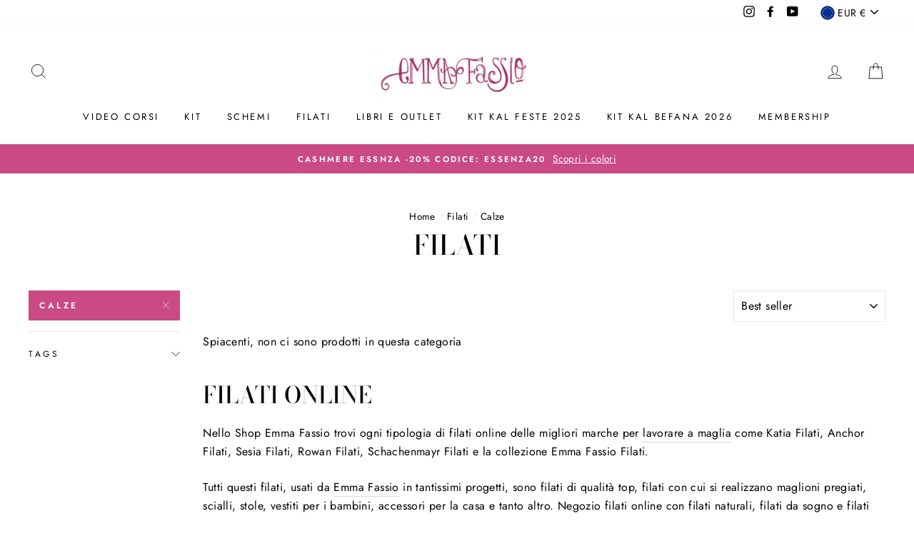

--- FILE ---
content_type: text/html; charset=utf-8
request_url: https://www.emmafassio.com/collections/filati/calze?order=product.position.asc&page=2
body_size: 52400
content:
<!doctype html>
<html class="no-js" lang="it">
<head>
  <script src="//d1liekpayvooaz.cloudfront.net/apps/customizery/customizery.js?shop=emma-fassio-shop.myshopify.com"></script>
<!-- Google tag (gtag.js) -->
<script async src="https://www.googletagmanager.com/gtag/js?id=AW-738499047"></script>
<script>
  window.dataLayer = window.dataLayer || [];
  function gtag(){dataLayer.push(arguments);}
  gtag('js', new Date());

  gtag('config', 'AW-738499047');
</script>

  <meta name="google-site-verification" content="Rq_bbTfGwUIZ4cGmVkDmsXzT0xuEZNuH-xJ4EO01seU" />
  <meta charset="utf-8">
  <meta http-equiv="X-UA-Compatible" content="IE=edge,chrome=1">
  <meta name="viewport" content="width=device-width,initial-scale=1">
  <meta name="theme-color" content="#ca4a84">
  <link rel="canonical" href="https://www.emmafassio.com/collections/filati/calze?page=2&order=product.position.asc">
  <meta name="format-detection" content="telephone=no">
  
  <meta name="p:domain_verify" content="1fe8e9be370fe834d9857fce1e100858"/>
  <meta name="facebook-domain-verification" content="zytq49f04ic1g14q5rpv0e1jpmwzn8" /><link rel="shortcut icon" href="//www.emmafassio.com/cdn/shop/files/emma-fassio-favicon_cb7daa8c-ef00-4cc2-9f7b-733ca0c7c4ef_32x32.png?v=1614817534" type="image/png" />
  <title>Filati Online | Scopri le Collezioni nello Shop Online Emma Fassio
 &ndash; Tagged &quot;calze&quot;&ndash; Pagina 2
</title><meta name="description" content="Filati Online Shop Emma Fassio. Scopri le migliori collezioni di filati online delle migliori marche come Katia Filati, Anchor Filati, Sesia Filati, Rowan Filati, Schachenmayr Filati e la collezione Emma Fassio Filati. Scegli i colori e ricevi comodamente a casa in 24/48 ore."><meta property="og:site_name" content="Emma Fassio">
  <meta property="og:url" content="https://www.emmafassio.com/collections/filati/calze?page=2&order=product.position.asc">
  <meta property="og:title" content="Filati Online | Scopri le Collezioni nello Shop Online Emma Fassio">
  <meta property="og:type" content="website">
  <meta property="og:description" content="Filati Online Shop Emma Fassio. Scopri le migliori collezioni di filati online delle migliori marche come Katia Filati, Anchor Filati, Sesia Filati, Rowan Filati, Schachenmayr Filati e la collezione Emma Fassio Filati. Scegli i colori e ricevi comodamente a casa in 24/48 ore.">
  
  <meta name="twitter:site" content="@">
  <meta name="twitter:card" content="summary_large_image">
  <meta name="twitter:title" content="Filati Online | Scopri le Collezioni nello Shop Online Emma Fassio">
  <meta name="twitter:description" content="Filati Online Shop Emma Fassio. Scopri le migliori collezioni di filati online delle migliori marche come Katia Filati, Anchor Filati, Sesia Filati, Rowan Filati, Schachenmayr Filati e la collezione Emma Fassio Filati. Scegli i colori e ricevi comodamente a casa in 24/48 ore.">


  <style data-shopify>
  @font-face {
  font-family: "Bodoni Moda";
  font-weight: 500;
  font-style: normal;
  src: url("//www.emmafassio.com/cdn/fonts/bodoni_moda/bodonimoda_n5.36d0da1db617c453fb46e8089790ab6dc72c2356.woff2") format("woff2"),
       url("//www.emmafassio.com/cdn/fonts/bodoni_moda/bodonimoda_n5.40f612bab009769f87511096f185d9228ad3baa3.woff") format("woff");
}

  @font-face {
  font-family: Jost;
  font-weight: 400;
  font-style: normal;
  src: url("//www.emmafassio.com/cdn/fonts/jost/jost_n4.d47a1b6347ce4a4c9f437608011273009d91f2b7.woff2") format("woff2"),
       url("//www.emmafassio.com/cdn/fonts/jost/jost_n4.791c46290e672b3f85c3d1c651ef2efa3819eadd.woff") format("woff");
}


  @font-face {
  font-family: Jost;
  font-weight: 600;
  font-style: normal;
  src: url("//www.emmafassio.com/cdn/fonts/jost/jost_n6.ec1178db7a7515114a2d84e3dd680832b7af8b99.woff2") format("woff2"),
       url("//www.emmafassio.com/cdn/fonts/jost/jost_n6.b1178bb6bdd3979fef38e103a3816f6980aeaff9.woff") format("woff");
}

  @font-face {
  font-family: Jost;
  font-weight: 400;
  font-style: italic;
  src: url("//www.emmafassio.com/cdn/fonts/jost/jost_i4.b690098389649750ada222b9763d55796c5283a5.woff2") format("woff2"),
       url("//www.emmafassio.com/cdn/fonts/jost/jost_i4.fd766415a47e50b9e391ae7ec04e2ae25e7e28b0.woff") format("woff");
}

  @font-face {
  font-family: Jost;
  font-weight: 600;
  font-style: italic;
  src: url("//www.emmafassio.com/cdn/fonts/jost/jost_i6.9af7e5f39e3a108c08f24047a4276332d9d7b85e.woff2") format("woff2"),
       url("//www.emmafassio.com/cdn/fonts/jost/jost_i6.2bf310262638f998ed206777ce0b9a3b98b6fe92.woff") format("woff");
}

</style>

  <link href="//www.emmafassio.com/cdn/shop/t/3/assets/theme.scss.css?v=150099078670334208181759238278" rel="stylesheet" type="text/css" media="all" />

  <style data-shopify>
    .collection-item__title {
      font-size: 14.4px;
    }

    @media screen and (min-width: 769px) {
      .collection-item__title {
        font-size: 18px;
      }
    }
  </style>

  <script>
    document.documentElement.className = document.documentElement.className.replace('no-js', 'js');

    window.theme = window.theme || {};
    theme.strings = {
      addToCart: "Aggiungi al carrello",
      soldOut: "Non Disponibile",
      unavailable: "Translation missing: it.products.product.unavailable",
      stockLabel: "Solo [count] pezzi disponibili!",
      willNotShipUntil: "Non spediamo fino al [date]",
      willBeInStockAfter: "Di nuovo disponibile dopo [date]",
      waitingForStock: "Translation missing: it.products.product.waiting_for_stock",
      savePrice: "Risparmia [saved_amount]",
      cartEmpty: "Il tuo carrello è vuoto",
      cartTermsConfirmation: "Accetta i termini e condizioni di vendita al check out"
    };
    theme.settings = {
      dynamicVariantsEnable: true,
      dynamicVariantType: "button",
      cartType: "page",
      moneyFormat: "€{{amount_with_comma_separator}}",
      saveType: "dollar",
      recentlyViewedEnabled: false,
      predictiveSearch: true,
      predictiveSearchType: "product,article,page",
      inventoryThreshold: 10,
      quickView: false,
      themeName: 'Impulse',
      themeVersion: "3.0.3"
    };
  </script>

  <script>window.performance && window.performance.mark && window.performance.mark('shopify.content_for_header.start');</script><meta name="google-site-verification" content="Rq_bbTfGwUIZ4cGmVkDmsXzT0xuEZNuH-xJ4EO01seU">
<meta id="shopify-digital-wallet" name="shopify-digital-wallet" content="/28675145807/digital_wallets/dialog">
<meta name="shopify-checkout-api-token" content="3d4520ca6beb27e1f6594127fb814b36">
<meta id="in-context-paypal-metadata" data-shop-id="28675145807" data-venmo-supported="false" data-environment="production" data-locale="it_IT" data-paypal-v4="true" data-currency="EUR">
<link rel="alternate" type="application/atom+xml" title="Feed" href="/collections/filati/calze.atom" />
<link rel="prev" href="/collections/filati/calze?page=1">
<link rel="alternate" type="application/json+oembed" href="https://www.emmafassio.com/collections/filati/calze.oembed?page=2&amp;order=product.position.asc">
<script async="async" src="/checkouts/internal/preloads.js?locale=it-IT"></script>
<link rel="preconnect" href="https://shop.app" crossorigin="anonymous">
<script async="async" src="https://shop.app/checkouts/internal/preloads.js?locale=it-IT&shop_id=28675145807" crossorigin="anonymous"></script>
<script id="apple-pay-shop-capabilities" type="application/json">{"shopId":28675145807,"countryCode":"IT","currencyCode":"EUR","merchantCapabilities":["supports3DS"],"merchantId":"gid:\/\/shopify\/Shop\/28675145807","merchantName":"Emma Fassio","requiredBillingContactFields":["postalAddress","email","phone"],"requiredShippingContactFields":["postalAddress","email","phone"],"shippingType":"shipping","supportedNetworks":["visa","maestro","masterCard","amex"],"total":{"type":"pending","label":"Emma Fassio","amount":"1.00"},"shopifyPaymentsEnabled":true,"supportsSubscriptions":true}</script>
<script id="shopify-features" type="application/json">{"accessToken":"3d4520ca6beb27e1f6594127fb814b36","betas":["rich-media-storefront-analytics"],"domain":"www.emmafassio.com","predictiveSearch":true,"shopId":28675145807,"locale":"it"}</script>
<script>var Shopify = Shopify || {};
Shopify.shop = "emma-fassio-shop.myshopify.com";
Shopify.locale = "it";
Shopify.currency = {"active":"EUR","rate":"1.0"};
Shopify.country = "IT";
Shopify.theme = {"name":"Impulse","id":81024843855,"schema_name":"Impulse","schema_version":"3.0.3","theme_store_id":857,"role":"main"};
Shopify.theme.handle = "null";
Shopify.theme.style = {"id":null,"handle":null};
Shopify.cdnHost = "www.emmafassio.com/cdn";
Shopify.routes = Shopify.routes || {};
Shopify.routes.root = "/";</script>
<script type="module">!function(o){(o.Shopify=o.Shopify||{}).modules=!0}(window);</script>
<script>!function(o){function n(){var o=[];function n(){o.push(Array.prototype.slice.apply(arguments))}return n.q=o,n}var t=o.Shopify=o.Shopify||{};t.loadFeatures=n(),t.autoloadFeatures=n()}(window);</script>
<script>
  window.ShopifyPay = window.ShopifyPay || {};
  window.ShopifyPay.apiHost = "shop.app\/pay";
  window.ShopifyPay.redirectState = null;
</script>
<script id="shop-js-analytics" type="application/json">{"pageType":"collection"}</script>
<script defer="defer" async type="module" src="//www.emmafassio.com/cdn/shopifycloud/shop-js/modules/v2/client.init-shop-cart-sync_B0kkjBRt.it.esm.js"></script>
<script defer="defer" async type="module" src="//www.emmafassio.com/cdn/shopifycloud/shop-js/modules/v2/chunk.common_AgTufRUD.esm.js"></script>
<script type="module">
  await import("//www.emmafassio.com/cdn/shopifycloud/shop-js/modules/v2/client.init-shop-cart-sync_B0kkjBRt.it.esm.js");
await import("//www.emmafassio.com/cdn/shopifycloud/shop-js/modules/v2/chunk.common_AgTufRUD.esm.js");

  window.Shopify.SignInWithShop?.initShopCartSync?.({"fedCMEnabled":true,"windoidEnabled":true});

</script>
<script>
  window.Shopify = window.Shopify || {};
  if (!window.Shopify.featureAssets) window.Shopify.featureAssets = {};
  window.Shopify.featureAssets['shop-js'] = {"shop-cart-sync":["modules/v2/client.shop-cart-sync_XOjUULQV.it.esm.js","modules/v2/chunk.common_AgTufRUD.esm.js"],"init-fed-cm":["modules/v2/client.init-fed-cm_CFGyCp6W.it.esm.js","modules/v2/chunk.common_AgTufRUD.esm.js"],"shop-button":["modules/v2/client.shop-button_D8PBjgvE.it.esm.js","modules/v2/chunk.common_AgTufRUD.esm.js"],"shop-cash-offers":["modules/v2/client.shop-cash-offers_UU-Uz0VT.it.esm.js","modules/v2/chunk.common_AgTufRUD.esm.js","modules/v2/chunk.modal_B6cKP347.esm.js"],"init-windoid":["modules/v2/client.init-windoid_DoFDvLIZ.it.esm.js","modules/v2/chunk.common_AgTufRUD.esm.js"],"shop-toast-manager":["modules/v2/client.shop-toast-manager_B4ykeoIZ.it.esm.js","modules/v2/chunk.common_AgTufRUD.esm.js"],"init-shop-email-lookup-coordinator":["modules/v2/client.init-shop-email-lookup-coordinator_CSPRSD92.it.esm.js","modules/v2/chunk.common_AgTufRUD.esm.js"],"init-shop-cart-sync":["modules/v2/client.init-shop-cart-sync_B0kkjBRt.it.esm.js","modules/v2/chunk.common_AgTufRUD.esm.js"],"avatar":["modules/v2/client.avatar_BTnouDA3.it.esm.js"],"pay-button":["modules/v2/client.pay-button_CPiJlQ5G.it.esm.js","modules/v2/chunk.common_AgTufRUD.esm.js"],"init-customer-accounts":["modules/v2/client.init-customer-accounts_C_Urp9Ri.it.esm.js","modules/v2/client.shop-login-button_BPreIq_c.it.esm.js","modules/v2/chunk.common_AgTufRUD.esm.js","modules/v2/chunk.modal_B6cKP347.esm.js"],"init-shop-for-new-customer-accounts":["modules/v2/client.init-shop-for-new-customer-accounts_Yq_StG--.it.esm.js","modules/v2/client.shop-login-button_BPreIq_c.it.esm.js","modules/v2/chunk.common_AgTufRUD.esm.js","modules/v2/chunk.modal_B6cKP347.esm.js"],"shop-login-button":["modules/v2/client.shop-login-button_BPreIq_c.it.esm.js","modules/v2/chunk.common_AgTufRUD.esm.js","modules/v2/chunk.modal_B6cKP347.esm.js"],"init-customer-accounts-sign-up":["modules/v2/client.init-customer-accounts-sign-up_DwpZPwLB.it.esm.js","modules/v2/client.shop-login-button_BPreIq_c.it.esm.js","modules/v2/chunk.common_AgTufRUD.esm.js","modules/v2/chunk.modal_B6cKP347.esm.js"],"shop-follow-button":["modules/v2/client.shop-follow-button_DF4PngeR.it.esm.js","modules/v2/chunk.common_AgTufRUD.esm.js","modules/v2/chunk.modal_B6cKP347.esm.js"],"checkout-modal":["modules/v2/client.checkout-modal_oq8wp8Y_.it.esm.js","modules/v2/chunk.common_AgTufRUD.esm.js","modules/v2/chunk.modal_B6cKP347.esm.js"],"lead-capture":["modules/v2/client.lead-capture_gcFup1jy.it.esm.js","modules/v2/chunk.common_AgTufRUD.esm.js","modules/v2/chunk.modal_B6cKP347.esm.js"],"shop-login":["modules/v2/client.shop-login_DiId8eKP.it.esm.js","modules/v2/chunk.common_AgTufRUD.esm.js","modules/v2/chunk.modal_B6cKP347.esm.js"],"payment-terms":["modules/v2/client.payment-terms_DTfZn2x7.it.esm.js","modules/v2/chunk.common_AgTufRUD.esm.js","modules/v2/chunk.modal_B6cKP347.esm.js"]};
</script>
<script>(function() {
  var isLoaded = false;
  function asyncLoad() {
    if (isLoaded) return;
    isLoaded = true;
    var urls = ["https:\/\/cdn.shopify.com\/s\/files\/1\/0683\/1371\/0892\/files\/splmn-shopify-prod-August-31.min.js?v=1693985059\u0026shop=emma-fassio-shop.myshopify.com","https:\/\/www.emmafassio.com\/apps\/giraffly-pagespeed\/page-speed-boost-99780b856a789769dd179f2abc573b2d473e262b.js?shop=emma-fassio-shop.myshopify.com"];
    for (var i = 0; i < urls.length; i++) {
      var s = document.createElement('script');
      s.type = 'text/javascript';
      s.async = true;
      s.src = urls[i];
      var x = document.getElementsByTagName('script')[0];
      x.parentNode.insertBefore(s, x);
    }
  };
  if(window.attachEvent) {
    window.attachEvent('onload', asyncLoad);
  } else {
    window.addEventListener('load', asyncLoad, false);
  }
})();</script>
<script id="__st">var __st={"a":28675145807,"offset":3600,"reqid":"d66cb535-edc7-49d3-bca1-68290ccadeb9-1768825903","pageurl":"www.emmafassio.com\/collections\/filati\/calze?order=product.position.asc\u0026page=2","u":"3733b9ac084b","p":"collection","rtyp":"collection","rid":169311535183};</script>
<script>window.ShopifyPaypalV4VisibilityTracking = true;</script>
<script id="captcha-bootstrap">!function(){'use strict';const t='contact',e='account',n='new_comment',o=[[t,t],['blogs',n],['comments',n],[t,'customer']],c=[[e,'customer_login'],[e,'guest_login'],[e,'recover_customer_password'],[e,'create_customer']],r=t=>t.map((([t,e])=>`form[action*='/${t}']:not([data-nocaptcha='true']) input[name='form_type'][value='${e}']`)).join(','),a=t=>()=>t?[...document.querySelectorAll(t)].map((t=>t.form)):[];function s(){const t=[...o],e=r(t);return a(e)}const i='password',u='form_key',d=['recaptcha-v3-token','g-recaptcha-response','h-captcha-response',i],f=()=>{try{return window.sessionStorage}catch{return}},m='__shopify_v',_=t=>t.elements[u];function p(t,e,n=!1){try{const o=window.sessionStorage,c=JSON.parse(o.getItem(e)),{data:r}=function(t){const{data:e,action:n}=t;return t[m]||n?{data:e,action:n}:{data:t,action:n}}(c);for(const[e,n]of Object.entries(r))t.elements[e]&&(t.elements[e].value=n);n&&o.removeItem(e)}catch(o){console.error('form repopulation failed',{error:o})}}const l='form_type',E='cptcha';function T(t){t.dataset[E]=!0}const w=window,h=w.document,L='Shopify',v='ce_forms',y='captcha';let A=!1;((t,e)=>{const n=(g='f06e6c50-85a8-45c8-87d0-21a2b65856fe',I='https://cdn.shopify.com/shopifycloud/storefront-forms-hcaptcha/ce_storefront_forms_captcha_hcaptcha.v1.5.2.iife.js',D={infoText:'Protetto da hCaptcha',privacyText:'Privacy',termsText:'Termini'},(t,e,n)=>{const o=w[L][v],c=o.bindForm;if(c)return c(t,g,e,D).then(n);var r;o.q.push([[t,g,e,D],n]),r=I,A||(h.body.append(Object.assign(h.createElement('script'),{id:'captcha-provider',async:!0,src:r})),A=!0)});var g,I,D;w[L]=w[L]||{},w[L][v]=w[L][v]||{},w[L][v].q=[],w[L][y]=w[L][y]||{},w[L][y].protect=function(t,e){n(t,void 0,e),T(t)},Object.freeze(w[L][y]),function(t,e,n,w,h,L){const[v,y,A,g]=function(t,e,n){const i=e?o:[],u=t?c:[],d=[...i,...u],f=r(d),m=r(i),_=r(d.filter((([t,e])=>n.includes(e))));return[a(f),a(m),a(_),s()]}(w,h,L),I=t=>{const e=t.target;return e instanceof HTMLFormElement?e:e&&e.form},D=t=>v().includes(t);t.addEventListener('submit',(t=>{const e=I(t);if(!e)return;const n=D(e)&&!e.dataset.hcaptchaBound&&!e.dataset.recaptchaBound,o=_(e),c=g().includes(e)&&(!o||!o.value);(n||c)&&t.preventDefault(),c&&!n&&(function(t){try{if(!f())return;!function(t){const e=f();if(!e)return;const n=_(t);if(!n)return;const o=n.value;o&&e.removeItem(o)}(t);const e=Array.from(Array(32),(()=>Math.random().toString(36)[2])).join('');!function(t,e){_(t)||t.append(Object.assign(document.createElement('input'),{type:'hidden',name:u})),t.elements[u].value=e}(t,e),function(t,e){const n=f();if(!n)return;const o=[...t.querySelectorAll(`input[type='${i}']`)].map((({name:t})=>t)),c=[...d,...o],r={};for(const[a,s]of new FormData(t).entries())c.includes(a)||(r[a]=s);n.setItem(e,JSON.stringify({[m]:1,action:t.action,data:r}))}(t,e)}catch(e){console.error('failed to persist form',e)}}(e),e.submit())}));const S=(t,e)=>{t&&!t.dataset[E]&&(n(t,e.some((e=>e===t))),T(t))};for(const o of['focusin','change'])t.addEventListener(o,(t=>{const e=I(t);D(e)&&S(e,y())}));const B=e.get('form_key'),M=e.get(l),P=B&&M;t.addEventListener('DOMContentLoaded',(()=>{const t=y();if(P)for(const e of t)e.elements[l].value===M&&p(e,B);[...new Set([...A(),...v().filter((t=>'true'===t.dataset.shopifyCaptcha))])].forEach((e=>S(e,t)))}))}(h,new URLSearchParams(w.location.search),n,t,e,['guest_login'])})(!0,!0)}();</script>
<script integrity="sha256-4kQ18oKyAcykRKYeNunJcIwy7WH5gtpwJnB7kiuLZ1E=" data-source-attribution="shopify.loadfeatures" defer="defer" src="//www.emmafassio.com/cdn/shopifycloud/storefront/assets/storefront/load_feature-a0a9edcb.js" crossorigin="anonymous"></script>
<script crossorigin="anonymous" defer="defer" src="//www.emmafassio.com/cdn/shopifycloud/storefront/assets/shopify_pay/storefront-65b4c6d7.js?v=20250812"></script>
<script data-source-attribution="shopify.dynamic_checkout.dynamic.init">var Shopify=Shopify||{};Shopify.PaymentButton=Shopify.PaymentButton||{isStorefrontPortableWallets:!0,init:function(){window.Shopify.PaymentButton.init=function(){};var t=document.createElement("script");t.src="https://www.emmafassio.com/cdn/shopifycloud/portable-wallets/latest/portable-wallets.it.js",t.type="module",document.head.appendChild(t)}};
</script>
<script data-source-attribution="shopify.dynamic_checkout.buyer_consent">
  function portableWalletsHideBuyerConsent(e){var t=document.getElementById("shopify-buyer-consent"),n=document.getElementById("shopify-subscription-policy-button");t&&n&&(t.classList.add("hidden"),t.setAttribute("aria-hidden","true"),n.removeEventListener("click",e))}function portableWalletsShowBuyerConsent(e){var t=document.getElementById("shopify-buyer-consent"),n=document.getElementById("shopify-subscription-policy-button");t&&n&&(t.classList.remove("hidden"),t.removeAttribute("aria-hidden"),n.addEventListener("click",e))}window.Shopify?.PaymentButton&&(window.Shopify.PaymentButton.hideBuyerConsent=portableWalletsHideBuyerConsent,window.Shopify.PaymentButton.showBuyerConsent=portableWalletsShowBuyerConsent);
</script>
<script data-source-attribution="shopify.dynamic_checkout.cart.bootstrap">document.addEventListener("DOMContentLoaded",(function(){function t(){return document.querySelector("shopify-accelerated-checkout-cart, shopify-accelerated-checkout")}if(t())Shopify.PaymentButton.init();else{new MutationObserver((function(e,n){t()&&(Shopify.PaymentButton.init(),n.disconnect())})).observe(document.body,{childList:!0,subtree:!0})}}));
</script>
<link id="shopify-accelerated-checkout-styles" rel="stylesheet" media="screen" href="https://www.emmafassio.com/cdn/shopifycloud/portable-wallets/latest/accelerated-checkout-backwards-compat.css" crossorigin="anonymous">
<style id="shopify-accelerated-checkout-cart">
        #shopify-buyer-consent {
  margin-top: 1em;
  display: inline-block;
  width: 100%;
}

#shopify-buyer-consent.hidden {
  display: none;
}

#shopify-subscription-policy-button {
  background: none;
  border: none;
  padding: 0;
  text-decoration: underline;
  font-size: inherit;
  cursor: pointer;
}

#shopify-subscription-policy-button::before {
  box-shadow: none;
}

      </style>

<script>window.performance && window.performance.mark && window.performance.mark('shopify.content_for_header.end');</script>

  <script src="//www.emmafassio.com/cdn/shop/t/3/assets/vendor-scripts-v6.js" defer="defer"></script>

  
    <link rel="stylesheet" href="//www.emmafassio.com/cdn/shop/t/3/assets/currency-flags.css?v=177154473537266533841587050621">
  

  <script src="//www.emmafassio.com/cdn/shop/t/3/assets/theme.js?v=111971418058993097491591048017" defer="defer"></script><!-- BEGIN app block: shopify://apps/mw-bundle-builder/blocks/app-embed-block/5bcb1a6d-53b5-4d9c-b4f9-19f6620da62b --><mw-offers-dialog></mw-offers-dialog>

<!-- BEGIN app snippet: helper --><link rel="preload" href="https://cdn.shopify.com/extensions/019bbccf-b809-715d-98d8-b5fa1a11b1e9/bundleroot-354/assets/theme.css" as="style" onload="this.onload=null;this.rel='stylesheet'"><script type="application/json" id="mwMarketingOffersBundleItems">{  }
</script><script type="application/json" id="mwMarketingOffersOfferItems">[]
</script>

<script>if (Object.keys({  }).length > 0) {
    fetch('/cart/update.js?app=mwsmoffers', {
      method: 'POST',
      headers: {
        'Content-Type': 'application/json'
      },
      body: JSON.stringify({
        updates: {  }
      })
    });
  }
</script>


  <script>
    window.mwHelpersReady = new Promise((resolve) => {
      window.__resolveHelpers = resolve;
    });

    
      const mainProduct = null;
    

    window.mwMarketingOffersLiquidData = {
      quantity_form: [".product-form__quantity"," .product__controls-group-quantity"],
      product_price: ["form .title-row .product-price .theme-money",".product__container div .product__section .product__details .product__price span .current_price .money",".template-product .page-body-content .section-product .product-details-wrapper .price .money","#product-id-product-template \u003e div .relative-product-template \u003e div .content-height-product-template \u003e div .twelve .offers #price-product-template",".product__info-wrapper .price__container .price__regular",".shopify-section .product-template__container .grid .grid__item .product-single__meta .product-single__price .product-price__price #ProductPrice-product-template",".product-page--main-content .product-page--cart-form-block .prices div p .actual-price",".product-detail__detail \u003e div .product-detail__title-area .product-detail__price span .theme-money",".form__inner__wrapper .form__width .product__title__wrapper .product__price span",".template-product .page-container .main-content .item .info .price .money span",".row.light-space-above .product-details .product-section .product-price .current-price",".page-wrapper .product-wrapper .product-options .product-price .money:first-child",".max-site-width .lg--up--seven-eighths .grid .grid__item:nth-child(2) .wd--pt3 .mt3 div #AddToCartForm--product .shopify-product-form",".item .right div #productPrice-product-template .money",".main-content \u003e div .grid .product-aside .purchase-box .product-form .shopify-product-form .price #ProductPrice-product-template",".product-form .product-add-to-cart .product-price .product-price-minimum",".wrapper .grid .grid__item .product-page--form .f--main .ProductPrice:first-child",".row .product-shop .prices .price .money",".product-shop div #add-to-cart-form .prices .price",".product-main .product-details .product-pricing .product--price .price--main .money","#add-to-cart-form .product-page--pricing .product-page--pricing--variant-price #price-field .money",".grid .grid__item.five-twelfths .product-price span .theme-money",".product-page #product-right #product-description div .product-prices .product-price",".product-sticky-wrapper .product-details-wrapper .product-details--form-wrapper #AddToCartForm #ProductPrice .money",".product.container .inner .product__details.clearfix .product__meta.product__meta--mobile .product__prices .product__price:not(.product__price--old):not(.product__price--new)",".desktop-flex-wrapper \u003e div .mobile-hidden-sm .product-item-caption-header .product-item-caption-price #ProductPrice-product-template .money",".product-details-wrapper .product-details .product-price .product-price-minimum",".product-menu .product-menu-buttons .product-menu-buttons-content .product-menu-buttons-addtocart .product-menu-button .money",".product-details .product-price .money:last-child",".main-content #shopify-section-product-template .product-section .page-content--product .page-width .grid .grid__item .product-single__meta .product__price .money:first-child",".shopify-product-form .medium-down--text-center .medium-down--text-center",".product__details .inner .grid .product__info .product-meta .product-meta__prices .product-meta__price","#shopify-section-product-page .product-page .product-content .product-header .product-price .productPrice",".section-product .grid .product-info .priceWrapper #ProductPrice",".module-product .product-wrap .product-details .product-price .price .money:first-child","#shopify-section-product .product-page--main .product-page--info-box--container .product-page--cart-form .shopify-product-form .product-page--price span",".section-product-template .form-vertical .product-template__container .js-prod-price span","#productTop .grid .productInfo .price #ProductPrice",".shopify-product-form .product-page--cart-container .product-page--cart--column-a .price .actual-price",".shopify-section \u003e div .product-container .product-info .inner .majorinfo .pricearea .current-price",".product .product_section .product__description .current_price  .money span",".product-info .product-info--wrapper .block .product-price .product-normal-price .money","#AddToCartForm #product-price .product-price .money",".shopify-product-form .product-submit .product-price .product-price-minimum",".grid__item .product-form #ProductPrice",".product .product-template-section .main-wrapper div.sixteen:last-child \u003e div:first-child .modal_price .current_price .money span","#shopify-section-product #ProductSection-product .product-single #productInfo-product .text-center .product__price .money #ProductPrice-product .money span",".product-page-area .product-essential .row .product-shop .product-shop-wrapper .product-type-data .price-box .detail-price .price .money",".Product__Wrapper .Product__InfoWrapper .Product__Info .Container .ProductForm .ProductForm__AddToCart span:last-child",".Product__Wrapper .Product__InfoWrapper .Product__Info .Container .ProductMeta .ProductMeta__PriceList .ProductMeta__Price","#shopify-section-product-template .pricing .price span",".product-main-content .product-header-desktop .product-price .price-main",".product .product-header-mobile .product-price .price-main",".section .six.columns .modal_price span .current_price .money:first-child",".product_section.product_images_position--left .seven.columns.omega p.modal_price span:nth-child(1) .money",".form__inner__wrapper .form__width .product__title__wrapper .product__price span",".shopify-section \u003e div .shopify-product-form .desc_blk .desc_blk_bot .price .money","#section-product .site-box .site-box-content .price .product-price",".main-content #shopify-section-module-product .product-details-inline .product-details .product-price .price .money",".product__form__wrapper \u003e div .product__title__wrapper .product__price span","#shopify-section-product-template div .product-details .product-price-wrap #productPrice-product-template .price-money .money",".product-detail .detail .price-area .theme-money .money:first-child",".product #content #product-description #AddToCartForm .product-price .money span",".grid__cell .product__details .product__meta .product__prices .product__price",".product-template .main div div div .js-product_section div .modal_price span .current_price .money:first-child",".product-top #product-description div .shopify-product-form #product-price .product-price",".section--product-single \u003e div .product-single__bottom \u003e div .js-cart-replace \u003e div .js-product-price-number .product-single__price-number .money",".product-info-outer .col-sm-12 .row .product-info div:nth-child(3) .product-info__price .price-box__new .money",".page-container .product__price .price:not(.price--on-sale) .price__pricing-group .price__regular .price-item.price-item--regular",".page-container .product__price .price--on-sale .price__pricing-group .price__sale .price-item.price-item--sale",".page-container .product-single__price",".product__content .price .price__pricing-group .price__regular .price-item--regular:first-child","#shopify-section-product-template .Product__Wrapper .ProductMeta .ProductMeta__PriceList .ProductMeta__Price",".product__content .product__price .product__current-price",".product-wrapper #ProductPrice",".product-single .product__price .price__regular .price-item--regular",".page-margin--product [data-form-wrapper] [data-price-wrapper] [data-product-price]","#shopify-section-product-template .product-single__meta .product-single__prices .product-single__price",".product:first-child .price-review .price_range",".modal_price span .current_price .money",".mws-price"],
      crosssellOffersWidgetScript: "https:\/\/cdn.shopify.com\/extensions\/019bbccf-b809-715d-98d8-b5fa1a11b1e9\/bundleroot-354\/assets\/crossell-offers.js",
      domain: "emma-fassio-shop.myshopify.com",
      stylesheet: "https:\/\/cdn.shopify.com\/extensions\/019bbccf-b809-715d-98d8-b5fa1a11b1e9\/bundleroot-354\/assets\/style.css",
      page: "collection",
      storeCurrency: "EUR",
      dateNow: new Date("2026-01-19T13:31:44+0100"),
      targetCollectionHandles: [],
      targetCollectionIds: [],
      imageSrc: null,
      productHandle: null,
      productId: null,
      productTitle: null,
      offers: [{"id":39200,"name":"Kit Maglia ai Ferri Elsa Lampone Scuro","css_classes":[],"parent_product_id":6616859246671,"items":[{"id":6616859246671,"target":{"id":6616859246671,"product_id":6616859246671,"title":"Group Product","image_src":null,"variant":null,"targeting_type":"product","handle":"group-product","sort_order":0,"valid":true,"status":"ACTIVE"},"offers":[],"valid":true},{"id":6616859246671,"target":{"id":6616859246671,"product_id":6616859246671,"title":"Kit Maglia ai Ferri Elsa Lampone Scuro","image_src":"https:\/\/cdn.shopify.com\/s\/files\/1\/0286\/7514\/5807\/products\/maglia-ai-ferri-elsa-lampone-emma-fassio_100x100@2x.jpg?v=1632306224","variant":null,"targeting_type":"product","handle":"kit-maglia-ai-ferri-elsa-lampone-scuro","sort_order":0,"valid":true,"status":"ACTIVE"},"offers":[],"valid":true}],"translations":{"it":{"title":"","description":"","title_offer":"Special offer","description_offer":""}},"discount_type":"FIXED","discount_value":2.0,"discount_code":"Kit Maglia ai Ferri Elsa Lampone Scuro","discount_enabled":true,"active_dates":{"start":"2025-04-03T13:48:50.238872+00:00","end":"2025-04-03T13:48:50.238876+00:00","end_date_enabled":false},"status":true,"type":"bundle","sub_type":"PRODUCT","settings":{"placement":"PRODUCT_PAGE","priority":1,"synchronize_price":false},"valid":true,"trigger_type":"BUNDLE_PRODUCT","qty_type":"CUSTOMIZABLE","common_offers":[{"id":32495344615503,"product_id":4757867823183,"title":"Emma Fassio Stil Lampone Scuro","image_src":"https:\/\/cdn.shopify.com\/s\/files\/1\/0286\/7514\/5807\/files\/emma-fassio-stil-lampone-scuro_100x100@2x.jpg?v=1698503046","variant":{"id":32495344615503,"title":"Default Title","quantity":8,"quantity_min":5,"valid":true},"targeting_type":"product","handle":"emma-fassio-stil-lampone-scuro","sort_order":1,"valid":true,"status":"ACTIVE","discounted":true,"quantity":null,"quantity_min":null},{"id":39616925827151,"product_id":6616984944719,"title":"Schema Maglia ai Ferri Elsa","image_src":"https:\/\/cdn.shopify.com\/s\/files\/1\/0286\/7514\/5807\/products\/schema-maglia-ai-ferri-elsa-emma-fassio_100x100@2x.jpg?v=1632319640","variant":{"id":39616925827151,"title":"Default Title","quantity":1,"quantity_min":1,"valid":true},"targeting_type":"product","handle":"schema-maglia-ai-ferri-elsa","sort_order":2,"valid":true,"status":"ACTIVE","discounted":true,"quantity":null,"quantity_min":null}],"is_short":true},{"id":39201,"name":"Kit Maglia ai Ferri Elsa Latte","css_classes":[],"parent_product_id":6616859639887,"items":[{"id":6616859639887,"target":{"id":6616859639887,"product_id":6616859639887,"title":"Group Product","image_src":null,"variant":null,"targeting_type":"product","handle":"group-product","sort_order":0,"valid":true,"status":"ACTIVE"},"offers":[],"valid":true},{"id":6616859639887,"target":{"id":6616859639887,"product_id":6616859639887,"title":"Kit Maglia ai Ferri Elsa Latte","image_src":"https:\/\/cdn.shopify.com\/s\/files\/1\/0286\/7514\/5807\/products\/maglia-ai-ferri-elsa-latte-emma-fassio_100x100@2x.jpg?v=1632306300","variant":null,"targeting_type":"product","handle":"kit-maglia-ai-ferri-elsa-latte","sort_order":0,"valid":true,"status":"ACTIVE"},"offers":[],"valid":true}],"translations":{"it":{"title":"","description":"","title_offer":"Special offer","description_offer":""}},"discount_type":"FIXED","discount_value":2.0,"discount_code":"Kit Maglia ai Ferri Elsa Latte","discount_enabled":true,"active_dates":{"start":"2025-04-03T13:48:50.435191+00:00","end":"2025-04-03T13:48:50.435194+00:00","end_date_enabled":false},"status":true,"type":"bundle","sub_type":"PRODUCT","settings":{"placement":"PRODUCT_PAGE","priority":1,"synchronize_price":false},"valid":true,"trigger_type":"BUNDLE_PRODUCT","qty_type":"CUSTOMIZABLE","common_offers":[{"id":32495347073103,"product_id":4757868806223,"title":"Emma Fassio Stil Latte","image_src":"https:\/\/cdn.shopify.com\/s\/files\/1\/0286\/7514\/5807\/files\/emma-fassio-stil-latte_100x100@2x.jpg?v=1698503063","variant":{"id":32495347073103,"title":"Default Title","quantity":8,"quantity_min":5,"valid":true},"targeting_type":"product","handle":"emma-fassio-stil-latte","sort_order":1,"valid":true,"status":"ACTIVE","discounted":true,"quantity":null,"quantity_min":null},{"id":39616925827151,"product_id":6616984944719,"title":"Schema Maglia ai Ferri Elsa","image_src":"https:\/\/cdn.shopify.com\/s\/files\/1\/0286\/7514\/5807\/products\/schema-maglia-ai-ferri-elsa-emma-fassio_100x100@2x.jpg?v=1632319640","variant":{"id":39616925827151,"title":"Default Title","quantity":1,"quantity_min":1,"valid":true},"targeting_type":"product","handle":"schema-maglia-ai-ferri-elsa","sort_order":2,"valid":true,"status":"ACTIVE","discounted":true,"quantity":null,"quantity_min":null}],"is_short":true},{"id":39339,"name":"Kit Cardigan KAL Chloe Cobalto","css_classes":[],"parent_product_id":7586849980655,"items":[{"id":7586849980655,"target":{"id":7586849980655,"product_id":7586849980655,"title":"Group Product","image_src":null,"variant":null,"targeting_type":"product","handle":"group-product","sort_order":0,"valid":true,"status":"ACTIVE"},"offers":[],"valid":true},{"id":7586849980655,"target":{"id":7586849980655,"product_id":7586849980655,"title":"Kit Cardigan KAL Chloe Cobalto","image_src":"https:\/\/cdn.shopify.com\/s\/files\/1\/0286\/7514\/5807\/products\/kit-cardigan-ai-ferri-kal-chloe-cobalto-emma-fassio_100x100@2x.jpg?v=1646677171","variant":null,"targeting_type":"product","handle":"kit-cardigan-kal-chloe-cobalto","sort_order":0,"valid":true,"status":"ACTIVE"},"offers":[],"valid":true}],"translations":{"it":{"title":"","description":"","title_offer":"Special offer","description_offer":""}},"discount_type":"PERCENT","discount_value":0.0,"discount_code":"Kit Cardigan KAL Chloe Cobalto","discount_enabled":false,"active_dates":{"start":"2025-04-03T13:49:18.338483+00:00","end":"2025-04-03T13:49:18.338486+00:00","end_date_enabled":false},"status":true,"type":"bundle","sub_type":"PRODUCT","settings":{"placement":"PRODUCT_PAGE","priority":1,"synchronize_price":false},"valid":true,"trigger_type":"BUNDLE_PRODUCT","qty_type":"CUSTOMIZABLE","common_offers":[{"id":42499317334255,"product_id":7571685638383,"title":"Gomitolo di Cotone Mjuk Blu Cobalto","image_src":"https:\/\/cdn.shopify.com\/s\/files\/1\/0286\/7514\/5807\/files\/emma-fassio-mjuk-cobalto_100x100@2x.jpg?v=1698500380","variant":{"id":42499317334255,"title":"Default Title","quantity":8,"quantity_min":4,"valid":true},"targeting_type":"product","handle":"gomitolo-di-cotone-mjuk-blu-cobalto","sort_order":1,"valid":true,"status":"ACTIVE","discounted":true,"quantity":null,"quantity_min":null},{"id":42367635816687,"product_id":7529499197679,"title":"Emma Fassio Stil Cobalto","image_src":"https:\/\/cdn.shopify.com\/s\/files\/1\/0286\/7514\/5807\/files\/emma-fassio-stil-cobalto_143bbbc0-cda9-4006-a507-6510c5686096_100x100@2x.jpg?v=1698502849","variant":{"id":42367635816687,"title":"Default Title","quantity":8,"quantity_min":4,"valid":true},"targeting_type":"product","handle":"emma-fassio-stil-cobalto","sort_order":2,"valid":true,"status":"ACTIVE","discounted":true,"quantity":null,"quantity_min":null},{"id":42549496873199,"product_id":7586872328431,"title":"Iscrizione KAL Chloe + Istruzioni","image_src":"https:\/\/cdn.shopify.com\/s\/files\/1\/0286\/7514\/5807\/products\/kal-chloe_100x100@2x.jpg?v=1646679167","variant":{"id":42549496873199,"title":"Default Title","quantity":1,"quantity_min":1,"valid":true},"targeting_type":"product","handle":"iscrizione-kal-chloe-istruzioni","sort_order":3,"valid":true,"status":"ACTIVE","discounted":true,"quantity":null,"quantity_min":null}],"is_short":true},{"id":39340,"name":"Kit Cardigan KAL Chloe Crema","css_classes":[],"parent_product_id":7586860335343,"items":[{"id":7586860335343,"target":{"id":7586860335343,"product_id":7586860335343,"title":"Group Product","image_src":null,"variant":null,"targeting_type":"product","handle":"group-product","sort_order":0,"valid":true,"status":"ACTIVE"},"offers":[],"valid":true},{"id":7586860335343,"target":{"id":7586860335343,"product_id":7586860335343,"title":"Kit Cardigan KAL Chloe Crema","image_src":"https:\/\/cdn.shopify.com\/s\/files\/1\/0286\/7514\/5807\/products\/kit-cardigan-ai-ferri-kal-chloe-crema-emma-fassio_100x100@2x.jpg?v=1646677935","variant":null,"targeting_type":"product","handle":"kit-cardigan-kal-chloe-crema","sort_order":0,"valid":true,"status":"ACTIVE"},"offers":[],"valid":true}],"translations":{"it":{"title":"","description":"","title_offer":"Special offer","description_offer":""}},"discount_type":"PERCENT","discount_value":0.0,"discount_code":"Kit Cardigan KAL Chloe Crema","discount_enabled":false,"active_dates":{"start":"2025-04-03T13:49:18.549480+00:00","end":"2025-04-03T13:49:18.549483+00:00","end_date_enabled":false},"status":true,"type":"bundle","sub_type":"PRODUCT","settings":{"placement":"PRODUCT_PAGE","priority":1,"synchronize_price":false},"valid":true,"trigger_type":"BUNDLE_PRODUCT","qty_type":"CUSTOMIZABLE","common_offers":[{"id":31974705037391,"product_id":4535199694927,"title":"Gomitolo di Cotone Mjuk Crema","image_src":"https:\/\/cdn.shopify.com\/s\/files\/1\/0286\/7514\/5807\/files\/emma-fassio-mjuk-crema_100x100@2x.jpg?v=1698500513","variant":{"id":31974705037391,"title":"Default Title","quantity":8,"quantity_min":4,"valid":true},"targeting_type":"product","handle":"gomitolo-di-cotone-mjuk-crema","sort_order":1,"valid":true,"status":"ACTIVE","discounted":true,"quantity":null,"quantity_min":null},{"id":32495347073103,"product_id":4757868806223,"title":"Emma Fassio Stil Latte","image_src":"https:\/\/cdn.shopify.com\/s\/files\/1\/0286\/7514\/5807\/files\/emma-fassio-stil-latte_100x100@2x.jpg?v=1698503063","variant":{"id":32495347073103,"title":"Default Title","quantity":8,"quantity_min":4,"valid":true},"targeting_type":"product","handle":"emma-fassio-stil-latte","sort_order":2,"valid":true,"status":"ACTIVE","discounted":true,"quantity":null,"quantity_min":null},{"id":42549496873199,"product_id":7586872328431,"title":"Iscrizione KAL Chloe + Istruzioni","image_src":"https:\/\/cdn.shopify.com\/s\/files\/1\/0286\/7514\/5807\/products\/kal-chloe_100x100@2x.jpg?v=1646679167","variant":{"id":42549496873199,"title":"Default Title","quantity":1,"quantity_min":1,"valid":true},"targeting_type":"product","handle":"iscrizione-kal-chloe-istruzioni","sort_order":3,"valid":true,"status":"ACTIVE","discounted":true,"quantity":null,"quantity_min":null}],"is_short":true},{"id":39341,"name":"Kit Cardigan KAL Chloe Fuxia","css_classes":[],"parent_product_id":7586864103663,"items":[{"id":7586864103663,"target":{"id":7586864103663,"product_id":7586864103663,"title":"Group Product","image_src":null,"variant":null,"targeting_type":"product","handle":"group-product","sort_order":0,"valid":true,"status":"ACTIVE"},"offers":[],"valid":true},{"id":7586864103663,"target":{"id":7586864103663,"product_id":7586864103663,"title":"Kit Cardigan KAL Chloe Fuxia","image_src":"https:\/\/cdn.shopify.com\/s\/files\/1\/0286\/7514\/5807\/products\/kit-cardigan-ai-ferri-kal-chloe-fuxia-emma-fassio_100x100@2x.jpg?v=1646678093","variant":null,"targeting_type":"product","handle":"kit-cardigan-kal-chloe-fuxia","sort_order":0,"valid":true,"status":"ACTIVE"},"offers":[],"valid":true}],"translations":{"it":{"title":"","description":"","title_offer":"Special offer","description_offer":""}},"discount_type":"PERCENT","discount_value":0.0,"discount_code":"Kit Cardigan KAL Chloe Fuxia","discount_enabled":false,"active_dates":{"start":"2025-04-03T13:49:18.761148+00:00","end":"2025-04-03T13:49:18.761152+00:00","end_date_enabled":false},"status":true,"type":"bundle","sub_type":"PRODUCT","settings":{"placement":"PRODUCT_PAGE","priority":1,"synchronize_price":false},"valid":true,"trigger_type":"BUNDLE_PRODUCT","qty_type":"CUSTOMIZABLE","common_offers":[{"id":32213233107023,"product_id":4627336233039,"title":"Gomitolo di Cotone Mjuk Fuxia","image_src":"https:\/\/cdn.shopify.com\/s\/files\/1\/0286\/7514\/5807\/files\/emma-fassio-mjuk-fuxia_100x100@2x.jpg?v=1698500547","variant":{"id":32213233107023,"title":"Default Title","quantity":8,"quantity_min":4,"valid":true},"targeting_type":"product","handle":"gomitolo-di-cotone-mjuk-fuxia","sort_order":1,"valid":true,"status":"ACTIVE","discounted":true,"quantity":null,"quantity_min":null},{"id":32807242235983,"product_id":4850252087375,"title":"Emma Fassio Stil Fuxia","image_src":"https:\/\/cdn.shopify.com\/s\/files\/1\/0286\/7514\/5807\/files\/emma-fassio-stil-fuxia_100x100@2x.jpg?v=1698502951","variant":{"id":32807242235983,"title":"Default Title","quantity":8,"quantity_min":4,"valid":true},"targeting_type":"product","handle":"emma-fassio-stil-fuxia","sort_order":2,"valid":true,"status":"ACTIVE","discounted":true,"quantity":null,"quantity_min":null},{"id":42549496873199,"product_id":7586872328431,"title":"Iscrizione KAL Chloe + Istruzioni","image_src":"https:\/\/cdn.shopify.com\/s\/files\/1\/0286\/7514\/5807\/products\/kal-chloe_100x100@2x.jpg?v=1646679167","variant":{"id":42549496873199,"title":"Default Title","quantity":1,"quantity_min":1,"valid":true},"targeting_type":"product","handle":"iscrizione-kal-chloe-istruzioni","sort_order":3,"valid":true,"status":"ACTIVE","discounted":true,"quantity":null,"quantity_min":null}],"is_short":true},{"id":39342,"name":"Kit Cardigan KAL Chloe Ghiaccio","css_classes":[],"parent_product_id":7586866233583,"items":[{"id":7586866233583,"target":{"id":7586866233583,"product_id":7586866233583,"title":"Group Product","image_src":null,"variant":null,"targeting_type":"product","handle":"group-product","sort_order":0,"valid":true,"status":"ACTIVE"},"offers":[],"valid":true},{"id":7586866233583,"target":{"id":7586866233583,"product_id":7586866233583,"title":"Kit Cardigan KAL Chloe Ghiaccio","image_src":"https:\/\/cdn.shopify.com\/s\/files\/1\/0286\/7514\/5807\/products\/kit-cardigan-ai-ferri-kal-chloe-ghiaccio-emma-fassio_100x100@2x.jpg?v=1646678156","variant":null,"targeting_type":"product","handle":"kit-cardigan-kal-chloe-ghiaccio","sort_order":0,"valid":true,"status":"ACTIVE"},"offers":[],"valid":true}],"translations":{"it":{"title":"","description":"","title_offer":"Special offer","description_offer":""}},"discount_type":"PERCENT","discount_value":0.0,"discount_code":"Kit Cardigan KAL Chloe Ghiaccio","discount_enabled":false,"active_dates":{"start":"2025-04-03T13:49:19.041001+00:00","end":"2025-04-03T13:49:19.041005+00:00","end_date_enabled":false},"status":true,"type":"bundle","sub_type":"PRODUCT","settings":{"placement":"PRODUCT_PAGE","priority":1,"synchronize_price":false},"valid":true,"trigger_type":"BUNDLE_PRODUCT","qty_type":"CUSTOMIZABLE","common_offers":[{"id":39404625231951,"product_id":6573714178127,"title":"Gomitolo di Cotone Mjuk Ghiaccio","image_src":"https:\/\/cdn.shopify.com\/s\/files\/1\/0286\/7514\/5807\/files\/emma-fassio-mjuk-ghiaccio_100x100@2x.jpg?v=1698500567","variant":{"id":39404625231951,"title":"Default Title","quantity":8,"quantity_min":4,"valid":true},"targeting_type":"product","handle":"gomitolo-di-cotone-mjuk-ghiaccio","sort_order":1,"valid":true,"status":"ACTIVE","discounted":true,"quantity":null,"quantity_min":null},{"id":32495341764687,"product_id":4757866741839,"title":"Emma Fassio Stil Ghiaccio","image_src":"https:\/\/cdn.shopify.com\/s\/files\/1\/0286\/7514\/5807\/files\/489faac6-00bb-408f-aa3d-bc710823e529_100x100@2x.jpg?v=1726055042","variant":{"id":32495341764687,"title":"Default Title","quantity":8,"quantity_min":4,"valid":true},"targeting_type":"product","handle":"emma-fassio-stil-ghiacco","sort_order":2,"valid":true,"status":"ACTIVE","discounted":true,"quantity":null,"quantity_min":null},{"id":42549496873199,"product_id":7586872328431,"title":"Iscrizione KAL Chloe + Istruzioni","image_src":"https:\/\/cdn.shopify.com\/s\/files\/1\/0286\/7514\/5807\/products\/kal-chloe_100x100@2x.jpg?v=1646679167","variant":{"id":42549496873199,"title":"Default Title","quantity":1,"quantity_min":1,"valid":true},"targeting_type":"product","handle":"iscrizione-kal-chloe-istruzioni","sort_order":3,"valid":true,"status":"ACTIVE","discounted":true,"quantity":null,"quantity_min":null}],"is_short":true},{"id":39344,"name":"Kit Cardigan KAL Chloe Mela","css_classes":[],"parent_product_id":7586867183855,"items":[{"id":7586867183855,"target":{"id":7586867183855,"product_id":7586867183855,"title":"Group Product","image_src":null,"variant":null,"targeting_type":"product","handle":"group-product","sort_order":0,"valid":true,"status":"ACTIVE"},"offers":[],"valid":true},{"id":7586867183855,"target":{"id":7586867183855,"product_id":7586867183855,"title":"Kit Cardigan KAL Chloe Mela","image_src":"https:\/\/cdn.shopify.com\/s\/files\/1\/0286\/7514\/5807\/products\/kit-cardigan-ai-ferri-kal-chloe-MELA-emma-fassio_100x100@2x.jpg?v=1646678320","variant":null,"targeting_type":"product","handle":"kit-cardigan-kal-chloe-mela","sort_order":0,"valid":true,"status":"ACTIVE"},"offers":[],"valid":true}],"translations":{"it":{"title":"","description":"","title_offer":"Special offer","description_offer":""}},"discount_type":"PERCENT","discount_value":0.0,"discount_code":"Kit Cardigan KAL Chloe Mela","discount_enabled":false,"active_dates":{"start":"2025-04-03T13:49:19.444442+00:00","end":"2025-04-03T13:49:19.444445+00:00","end_date_enabled":false},"status":true,"type":"bundle","sub_type":"PRODUCT","settings":{"placement":"PRODUCT_PAGE","priority":1,"synchronize_price":false},"valid":true,"trigger_type":"BUNDLE_PRODUCT","qty_type":"CUSTOMIZABLE","common_offers":[{"id":39283790512207,"product_id":6547606700111,"title":"Gomitolo di Cotone Mjuk Mela","image_src":"https:\/\/cdn.shopify.com\/s\/files\/1\/0286\/7514\/5807\/files\/emma-fassio-mjuk-mela_100x100@2x.jpg?v=1698501125","variant":{"id":39283790512207,"title":"Default Title","quantity":8,"quantity_min":4,"valid":true},"targeting_type":"product","handle":"gomitolo-di-cotone-mjuk-verde-mela","sort_order":1,"valid":true,"status":"ACTIVE","discounted":true,"quantity":null,"quantity_min":null},{"id":32495349530703,"product_id":4757870149711,"title":"Emma Fassio Stil Mela","image_src":"https:\/\/cdn.shopify.com\/s\/files\/1\/0286\/7514\/5807\/files\/emma-fassio-stil-mela_100x100@2x.jpg?v=1698503186","variant":{"id":32495349530703,"title":"Default Title","quantity":8,"quantity_min":4,"valid":true},"targeting_type":"product","handle":"emma-fassio-stil-mela","sort_order":2,"valid":true,"status":"ACTIVE","discounted":true,"quantity":null,"quantity_min":null},{"id":42549496873199,"product_id":7586872328431,"title":"Iscrizione KAL Chloe + Istruzioni","image_src":"https:\/\/cdn.shopify.com\/s\/files\/1\/0286\/7514\/5807\/products\/kal-chloe_100x100@2x.jpg?v=1646679167","variant":{"id":42549496873199,"title":"Default Title","quantity":1,"quantity_min":1,"valid":true},"targeting_type":"product","handle":"iscrizione-kal-chloe-istruzioni","sort_order":3,"valid":true,"status":"ACTIVE","discounted":true,"quantity":null,"quantity_min":null}],"is_short":true},{"id":39345,"name":"Kit Cardigan KAL Chloe Nero","css_classes":[],"parent_product_id":7586867413231,"items":[{"id":7586867413231,"target":{"id":7586867413231,"product_id":7586867413231,"title":"Group Product","image_src":null,"variant":null,"targeting_type":"product","handle":"group-product","sort_order":0,"valid":true,"status":"ACTIVE"},"offers":[],"valid":true},{"id":7586867413231,"target":{"id":7586867413231,"product_id":7586867413231,"title":"Kit Cardigan KAL Chloe Nero","image_src":"https:\/\/cdn.shopify.com\/s\/files\/1\/0286\/7514\/5807\/products\/kit-cardigan-ai-ferri-kal-chloe-nero-emma-fassio_100x100@2x.jpg?v=1646678377","variant":null,"targeting_type":"product","handle":"kit-cardigan-kal-chloe-nero","sort_order":0,"valid":true,"status":"ACTIVE"},"offers":[],"valid":true}],"translations":{"it":{"title":"","description":"","title_offer":"Special offer","description_offer":""}},"discount_type":"PERCENT","discount_value":0.0,"discount_code":"Kit Cardigan KAL Chloe Nero","discount_enabled":false,"active_dates":{"start":"2025-04-03T13:49:19.661027+00:00","end":"2025-04-03T13:49:19.661033+00:00","end_date_enabled":false},"status":true,"type":"bundle","sub_type":"PRODUCT","settings":{"placement":"PRODUCT_PAGE","priority":1,"synchronize_price":false},"valid":true,"trigger_type":"BUNDLE_PRODUCT","qty_type":"CUSTOMIZABLE","common_offers":[{"id":31974705397839,"product_id":4535199858767,"title":"Gomitolo di Cotone Mjuk Nero","image_src":"https:\/\/cdn.shopify.com\/s\/files\/1\/0286\/7514\/5807\/files\/emma-fassio-mjuk-nero_100x100@2x.jpg?v=1698500780","variant":{"id":31974705397839,"title":"Default Title","quantity":8,"quantity_min":4,"valid":true},"targeting_type":"product","handle":"gomitolo-di-cotone-mjuk-nero","sort_order":1,"valid":true,"status":"ACTIVE","discounted":true,"quantity":null,"quantity_min":null},{"id":32495351464015,"product_id":4757871493199,"title":"Emma Fassio Stil Nero","image_src":"https:\/\/cdn.shopify.com\/s\/files\/1\/0286\/7514\/5807\/files\/emma-fassio-stil-nero_100x100@2x.jpg?v=1698503266","variant":{"id":32495351464015,"title":"Default Title","quantity":8,"quantity_min":4,"valid":true},"targeting_type":"product","handle":"emma-fassio-stil-nero","sort_order":2,"valid":true,"status":"ACTIVE","discounted":true,"quantity":null,"quantity_min":null},{"id":42549496873199,"product_id":7586872328431,"title":"Iscrizione KAL Chloe + Istruzioni","image_src":"https:\/\/cdn.shopify.com\/s\/files\/1\/0286\/7514\/5807\/products\/kal-chloe_100x100@2x.jpg?v=1646679167","variant":{"id":42549496873199,"title":"Default Title","quantity":1,"quantity_min":1,"valid":true},"targeting_type":"product","handle":"iscrizione-kal-chloe-istruzioni","sort_order":3,"valid":true,"status":"ACTIVE","discounted":true,"quantity":null,"quantity_min":null}],"is_short":true},{"id":39347,"name":"Kit Cardigan KAL Chloe Rosa","css_classes":[],"parent_product_id":7586868297967,"items":[{"id":7586868297967,"target":{"id":7586868297967,"product_id":7586868297967,"title":"Group Product","image_src":null,"variant":null,"targeting_type":"product","handle":"group-product","sort_order":0,"valid":true,"status":"ACTIVE"},"offers":[],"valid":true},{"id":7586868297967,"target":{"id":7586868297967,"product_id":7586868297967,"title":"Kit Cardigan KAL Chloe Rosa","image_src":"https:\/\/cdn.shopify.com\/s\/files\/1\/0286\/7514\/5807\/products\/kit-cardigan-ai-ferri-kal-chloe-rosa-emma-fassio_100x100@2x.jpg?v=1646678487","variant":null,"targeting_type":"product","handle":"kit-cardigan-kal-chloe-rosa","sort_order":0,"valid":true,"status":"ACTIVE"},"offers":[],"valid":true}],"translations":{"it":{"title":"","description":"","title_offer":"Special offer","description_offer":""}},"discount_type":"PERCENT","discount_value":0.0,"discount_code":"Kit Cardigan KAL Chloe Rosa","discount_enabled":false,"active_dates":{"start":"2025-04-03T13:49:20.071637+00:00","end":"2025-04-03T13:49:20.071641+00:00","end_date_enabled":false},"status":true,"type":"bundle","sub_type":"PRODUCT","settings":{"placement":"PRODUCT_PAGE","priority":1,"synchronize_price":false},"valid":true,"trigger_type":"BUNDLE_PRODUCT","qty_type":"CUSTOMIZABLE","common_offers":[{"id":31974705561679,"product_id":4535200055375,"title":"Gomitolo di Cotone Mjuk Rosa Antico","image_src":"https:\/\/cdn.shopify.com\/s\/files\/1\/0286\/7514\/5807\/files\/emma-fassio-mjuk-rosa-antico_100x100@2x.jpg?v=1698500943","variant":{"id":31974705561679,"title":"Default Title","quantity":8,"quantity_min":4,"valid":true},"targeting_type":"product","handle":"gomitolo-di-cotone-mjuk-rosa-antico-1","sort_order":1,"valid":true,"status":"ACTIVE","discounted":true,"quantity":null,"quantity_min":null},{"id":32601165201487,"product_id":4791577280591,"title":"Emma Fassio Stil Rosa","image_src":"https:\/\/cdn.shopify.com\/s\/files\/1\/0286\/7514\/5807\/files\/emma-fassio-stil-rosa_100x100@2x.jpg?v=1698503483","variant":{"id":32601165201487,"title":"Default Title","quantity":8,"quantity_min":4,"valid":true},"targeting_type":"product","handle":"emma-fassio-stil-rosa","sort_order":2,"valid":true,"status":"ACTIVE","discounted":true,"quantity":null,"quantity_min":null},{"id":42549496873199,"product_id":7586872328431,"title":"Iscrizione KAL Chloe + Istruzioni","image_src":"https:\/\/cdn.shopify.com\/s\/files\/1\/0286\/7514\/5807\/products\/kal-chloe_100x100@2x.jpg?v=1646679167","variant":{"id":42549496873199,"title":"Default Title","quantity":1,"quantity_min":1,"valid":true},"targeting_type":"product","handle":"iscrizione-kal-chloe-istruzioni","sort_order":3,"valid":true,"status":"ACTIVE","discounted":true,"quantity":null,"quantity_min":null}],"is_short":true},{"id":39348,"name":"Kit Cardigan KAL Chloe Sabbia","css_classes":[],"parent_product_id":7586868625647,"items":[{"id":7586868625647,"target":{"id":7586868625647,"product_id":7586868625647,"title":"Group Product","image_src":null,"variant":null,"targeting_type":"product","handle":"group-product","sort_order":0,"valid":true,"status":"ACTIVE"},"offers":[],"valid":true},{"id":7586868625647,"target":{"id":7586868625647,"product_id":7586868625647,"title":"Kit Cardigan KAL Chloe Sabbia","image_src":"https:\/\/cdn.shopify.com\/s\/files\/1\/0286\/7514\/5807\/products\/kit-cardigan-ai-ferri-kal-chloe-sabbia-emma-fassio_100x100@2x.jpg?v=1646678545","variant":null,"targeting_type":"product","handle":"kit-cardigan-kal-chloe-sabbia","sort_order":0,"valid":true,"status":"ACTIVE"},"offers":[],"valid":true}],"translations":{"it":{"title":"","description":"","title_offer":"Special offer","description_offer":""}},"discount_type":"PERCENT","discount_value":0.0,"discount_code":"Kit Cardigan KAL Chloe Sabbia","discount_enabled":false,"active_dates":{"start":"2025-04-03T13:49:20.268392+00:00","end":"2025-04-03T13:49:20.268396+00:00","end_date_enabled":false},"status":true,"type":"bundle","sub_type":"PRODUCT","settings":{"placement":"PRODUCT_PAGE","priority":1,"synchronize_price":false},"valid":true,"trigger_type":"BUNDLE_PRODUCT","qty_type":"CUSTOMIZABLE","common_offers":[{"id":31974705594447,"product_id":4535200120911,"title":"Gomitolo di Cotone Mjuk Sabbia","image_src":"https:\/\/cdn.shopify.com\/s\/files\/1\/0286\/7514\/5807\/files\/emma-fassio-mjuk-sabbia_100x100@2x.jpg?v=1698501051","variant":{"id":31974705594447,"title":"Default Title","quantity":8,"quantity_min":4,"valid":true},"targeting_type":"product","handle":"gomitolo-di-cotone-mjuk-sabbia","sort_order":1,"valid":true,"status":"ACTIVE","discounted":true,"quantity":null,"quantity_min":null},{"id":32495337603151,"product_id":4757864644687,"title":"Emma Fassio Stil Corda","image_src":"https:\/\/cdn.shopify.com\/s\/files\/1\/0286\/7514\/5807\/files\/emma-fassio-stil-corda_100x100@2x.jpg?v=1698502872","variant":{"id":32495337603151,"title":"Default Title","quantity":8,"quantity_min":4,"valid":true},"targeting_type":"product","handle":"emma-fassio-stil-corda","sort_order":2,"valid":true,"status":"ACTIVE","discounted":true,"quantity":null,"quantity_min":null},{"id":42549496873199,"product_id":7586872328431,"title":"Iscrizione KAL Chloe + Istruzioni","image_src":"https:\/\/cdn.shopify.com\/s\/files\/1\/0286\/7514\/5807\/products\/kal-chloe_100x100@2x.jpg?v=1646679167","variant":{"id":42549496873199,"title":"Default Title","quantity":1,"quantity_min":1,"valid":true},"targeting_type":"product","handle":"iscrizione-kal-chloe-istruzioni","sort_order":3,"valid":true,"status":"ACTIVE","discounted":true,"quantity":null,"quantity_min":null}],"is_short":true},{"id":39349,"name":"Kit Cardigan KAL Chloe Viola","css_classes":[],"parent_product_id":7586869412079,"items":[{"id":7586869412079,"target":{"id":7586869412079,"product_id":7586869412079,"title":"Group Product","image_src":null,"variant":null,"targeting_type":"product","handle":"group-product","sort_order":0,"valid":true,"status":"ACTIVE"},"offers":[],"valid":true},{"id":7586869412079,"target":{"id":7586869412079,"product_id":7586869412079,"title":"Kit Cardigan KAL Chloe Viola","image_src":"https:\/\/cdn.shopify.com\/s\/files\/1\/0286\/7514\/5807\/products\/kit-cardigan-ai-ferri-kal-chloe-viola-emma-fassio_100x100@2x.jpg?v=1646678609","variant":null,"targeting_type":"product","handle":"kit-cardigan-kal-chloe-viola","sort_order":0,"valid":true,"status":"ACTIVE"},"offers":[],"valid":true}],"translations":{"it":{"title":"","description":"","title_offer":"Special offer","description_offer":""}},"discount_type":"PERCENT","discount_value":0.0,"discount_code":"Kit Cardigan KAL Chloe Viola","discount_enabled":false,"active_dates":{"start":"2025-04-03T13:49:20.490259+00:00","end":"2025-04-03T13:49:20.490263+00:00","end_date_enabled":false},"status":true,"type":"bundle","sub_type":"PRODUCT","settings":{"placement":"PRODUCT_PAGE","priority":1,"synchronize_price":false},"valid":true,"trigger_type":"BUNDLE_PRODUCT","qty_type":"CUSTOMIZABLE","common_offers":[{"id":39275675517007,"product_id":6545187602511,"title":"Gomitolo di Cotone Mjuk Viola","image_src":"https:\/\/cdn.shopify.com\/s\/files\/1\/0286\/7514\/5807\/products\/gomitolo-cotone-mjuk-viola-emma-fassio_100x100@2x.jpg?v=1646572552","variant":{"id":39275675517007,"title":"Default Title","quantity":8,"quantity_min":4,"valid":true},"targeting_type":"product","handle":"gomitolo-di-cotone-mjuk-viola","sort_order":1,"valid":true,"status":"ACTIVE","discounted":true,"quantity":null,"quantity_min":null},{"id":32726868262991,"product_id":4831372050511,"title":"Emma Fassio Stil Lavanda","image_src":"https:\/\/cdn.shopify.com\/s\/files\/1\/0286\/7514\/5807\/files\/emma-fassio-stil-lavanda_100x100@2x.jpg?v=1698503081","variant":{"id":32726868262991,"title":"Default Title","quantity":8,"quantity_min":4,"valid":true},"targeting_type":"product","handle":"emma-fassio-stil-lavanda","sort_order":2,"valid":true,"status":"ACTIVE","discounted":true,"quantity":null,"quantity_min":null},{"id":42549496873199,"product_id":7586872328431,"title":"Iscrizione KAL Chloe + Istruzioni","image_src":"https:\/\/cdn.shopify.com\/s\/files\/1\/0286\/7514\/5807\/products\/kal-chloe_100x100@2x.jpg?v=1646679167","variant":{"id":42549496873199,"title":"Default Title","quantity":1,"quantity_min":1,"valid":true},"targeting_type":"product","handle":"iscrizione-kal-chloe-istruzioni","sort_order":3,"valid":true,"status":"ACTIVE","discounted":true,"quantity":null,"quantity_min":null}],"is_short":true},{"id":39408,"name":"Schema Maglia ai Ferri Thea","css_classes":[],"parent_product_id":8639979159885,"items":[{"id":8639979159885,"target":{"id":8639979159885,"product_id":8639979159885,"title":"Group Product","image_src":null,"variant":null,"targeting_type":"product","handle":"group-product","sort_order":0,"valid":true,"status":"ACTIVE"},"offers":[],"valid":true},{"id":8639979159885,"target":{"id":8639979159885,"product_id":8639979159885,"title":"Schema Maglia ai Ferri Thea","image_src":"https:\/\/cdn.shopify.com\/s\/files\/1\/0286\/7514\/5807\/files\/kit-maglia-emma-fassio-theap_100x100@2x.jpg?v=1693228935","variant":null,"targeting_type":"product","handle":"schema-maglia-ai-ferri-thea","sort_order":0,"valid":true,"status":"ACTIVE"},"offers":[],"valid":true}],"translations":{"it":{"title":"","description":"","title_offer":"Special offer","description_offer":""}},"discount_type":"PERCENT","discount_value":0.0,"discount_code":"Schema Maglia ai Ferri Thea","discount_enabled":false,"active_dates":{"start":"2025-04-03T13:49:36.186676+00:00","end":"2025-04-03T13:49:36.186681+00:00","end_date_enabled":false},"status":true,"type":"bundle","sub_type":"PRODUCT","settings":{"placement":"PRODUCT_PAGE","priority":1,"synchronize_price":false},"valid":true,"trigger_type":"BUNDLE_PRODUCT","qty_type":"CUSTOMIZABLE","common_offers":[{"id":47160496030029,"product_id":8640422445389,"title":"Schema Maglia Top-down ai Ferri Thea","image_src":"https:\/\/cdn.shopify.com\/s\/files\/1\/0286\/7514\/5807\/files\/kit-maglia-emma-fassio-theap_c716325f-57dd-4b8a-af48-e6497eeb76b5_100x100@2x.jpg?v=1693301894","variant":{"id":47160496030029,"title":"Default Title","quantity":1,"quantity_min":1,"valid":true},"targeting_type":"product","handle":"schema-maglia-top-down-ai-ferri-thea","sort_order":1,"valid":true,"status":"ACTIVE","discounted":true,"quantity":null,"quantity_min":null}],"is_short":true},{"id":39409,"name":"Kit Maglia ai Ferri Thea KAL","css_classes":[],"parent_product_id":8639980765517,"items":[{"id":8639980765517,"target":{"id":8639980765517,"product_id":8639980765517,"title":"Group Product","image_src":null,"variant":null,"targeting_type":"product","handle":"group-product","sort_order":0,"valid":true,"status":"ACTIVE"},"offers":[],"valid":true},{"id":8639980765517,"target":{"id":8639980765517,"product_id":8639980765517,"title":"Kit Maglia ai Ferri Thea KAL","image_src":"https:\/\/cdn.shopify.com\/s\/files\/1\/0286\/7514\/5807\/files\/kit-maglia-emma-fassio-thea_100x100@2x.jpg?v=1693830461","variant":null,"targeting_type":"product","handle":"kit-maglia-ai-ferri-thea-kal","sort_order":0,"valid":true,"status":"ACTIVE"},"offers":[],"valid":true}],"translations":{"it":{"title":"","description":"","title_offer":"Special offer","description_offer":""}},"discount_type":"PERCENT","discount_value":0.0,"discount_code":"Kit Maglia ai Ferri Thea KAL","discount_enabled":false,"active_dates":{"start":"2025-04-03T13:49:36.374069+00:00","end":"2025-04-03T13:49:36.374072+00:00","end_date_enabled":false},"status":true,"type":"bundle","sub_type":"PRODUCT","settings":{"placement":"PRODUCT_PAGE","priority":1,"synchronize_price":false},"valid":true,"trigger_type":"BUNDLE_PRODUCT","qty_type":"CUSTOMIZABLE","common_offers":[{"id":47156112851277,"product_id":8639979159885,"title":"Schema Maglia ai Ferri Thea","image_src":"https:\/\/cdn.shopify.com\/s\/files\/1\/0286\/7514\/5807\/files\/kit-maglia-emma-fassio-theap_100x100@2x.jpg?v=1693228935","variant":{"id":47156112851277,"title":"Default Title","quantity":1,"quantity_min":1,"valid":true},"targeting_type":"product","handle":"schema-maglia-ai-ferri-thea","sort_order":1,"valid":true,"status":"ACTIVE","discounted":true,"quantity":null,"quantity_min":null},{"id":47065431605581,"product_id":8624725164365,"title":"Glad  Burro","image_src":"https:\/\/cdn.shopify.com\/s\/files\/1\/0286\/7514\/5807\/files\/IMG_4232_100x100@2x.jpg?v=1691485482","variant":{"id":47065431605581,"title":"Default Title","quantity":16,"quantity_min":0,"valid":true},"targeting_type":"product","handle":"glad-burro","sort_order":2,"valid":true,"status":"ACTIVE","discounted":true,"quantity":null,"quantity_min":null},{"id":32495347073103,"product_id":4757868806223,"title":"Emma Fassio Stil Latte","image_src":"https:\/\/cdn.shopify.com\/s\/files\/1\/0286\/7514\/5807\/files\/emma-fassio-stil-latte_100x100@2x.jpg?v=1698503063","variant":{"id":32495347073103,"title":"Default Title","quantity":16,"quantity_min":0,"valid":true},"targeting_type":"product","handle":"emma-fassio-stil-latte","sort_order":3,"valid":true,"status":"ACTIVE","discounted":true,"quantity":null,"quantity_min":null},{"id":47065501696333,"product_id":8624748396877,"title":"Glad Ametista","image_src":"https:\/\/cdn.shopify.com\/s\/files\/1\/0286\/7514\/5807\/files\/IMG_4236_100x100@2x.jpg?v=1691486497","variant":{"id":47065501696333,"title":"Default Title","quantity":16,"quantity_min":0,"valid":true},"targeting_type":"product","handle":"glad-10","sort_order":4,"valid":true,"status":"ACTIVE","discounted":true,"quantity":null,"quantity_min":null},{"id":43730094096623,"product_id":7982113849583,"title":"Emma Fassio Stil Ametista","image_src":"https:\/\/cdn.shopify.com\/s\/files\/1\/0286\/7514\/5807\/files\/emma-fassio-stil-ametista_100x100@2x.jpg?v=1698502674","variant":{"id":43730094096623,"title":"Default Title","quantity":16,"quantity_min":0,"valid":true},"targeting_type":"product","handle":"emma-fassio-stil-ametista","sort_order":5,"valid":true,"status":"ACTIVE","discounted":true,"quantity":null,"quantity_min":null},{"id":47065468109133,"product_id":8624738238797,"title":"Glad Black","image_src":"https:\/\/cdn.shopify.com\/s\/files\/1\/0286\/7514\/5807\/files\/IMG_4229_100x100@2x.jpg?v=1691485923","variant":{"id":47065468109133,"title":"Default Title","quantity":16,"quantity_min":0,"valid":true},"targeting_type":"product","handle":"glad-4","sort_order":6,"valid":true,"status":"ACTIVE","discounted":true,"quantity":null,"quantity_min":null},{"id":32495351464015,"product_id":4757871493199,"title":"Emma Fassio Stil Nero","image_src":"https:\/\/cdn.shopify.com\/s\/files\/1\/0286\/7514\/5807\/files\/emma-fassio-stil-nero_100x100@2x.jpg?v=1698503266","variant":{"id":32495351464015,"title":"Default Title","quantity":16,"quantity_min":0,"valid":true},"targeting_type":"product","handle":"emma-fassio-stil-nero","sort_order":7,"valid":true,"status":"ACTIVE","discounted":true,"quantity":null,"quantity_min":null},{"id":47065456345421,"product_id":8624734601549,"title":"Glad Cipria","image_src":"https:\/\/cdn.shopify.com\/s\/files\/1\/0286\/7514\/5807\/files\/IMG_4227_100x100@2x.jpg?v=1691485786","variant":{"id":47065456345421,"title":"Default Title","quantity":16,"quantity_min":0,"valid":true},"targeting_type":"product","handle":"glad-2","sort_order":8,"valid":true,"status":"ACTIVE","discounted":true,"quantity":null,"quantity_min":null},{"id":47065450742093,"product_id":8624731980109,"title":"Glad Fuxia","image_src":"https:\/\/cdn.shopify.com\/s\/files\/1\/0286\/7514\/5807\/files\/IMG_4226_100x100@2x.jpg?v=1691485649","variant":{"id":47065450742093,"title":"Default Title","quantity":17,"quantity_min":0,"valid":true},"targeting_type":"product","handle":"glad","sort_order":9,"valid":true,"status":"ACTIVE","discounted":true,"quantity":null,"quantity_min":null},{"id":32807242235983,"product_id":4850252087375,"title":"Emma Fassio Stil Fuxia","image_src":"https:\/\/cdn.shopify.com\/s\/files\/1\/0286\/7514\/5807\/files\/emma-fassio-stil-fuxia_100x100@2x.jpg?v=1698502951","variant":{"id":32807242235983,"title":"Default Title","quantity":16,"quantity_min":0,"valid":true},"targeting_type":"product","handle":"emma-fassio-stil-fuxia","sort_order":10,"valid":true,"status":"ACTIVE","discounted":true,"quantity":null,"quantity_min":null},{"id":47065464832333,"product_id":8624736895309,"title":"Glad Lavanda","image_src":"https:\/\/cdn.shopify.com\/s\/files\/1\/0286\/7514\/5807\/files\/IMG_4228_100x100@2x.jpg?v=1691485855","variant":{"id":47065464832333,"title":"Default Title","quantity":16,"quantity_min":0,"valid":true},"targeting_type":"product","handle":"glad-3","sort_order":11,"valid":true,"status":"ACTIVE","discounted":true,"quantity":null,"quantity_min":null},{"id":43156690469103,"product_id":7780856266991,"title":"Emma Fassio Stil Lilla","image_src":"https:\/\/cdn.shopify.com\/s\/files\/1\/0286\/7514\/5807\/files\/emma-fassio-stil-lilla_100x100@2x.jpg?v=1698503101","variant":{"id":43156690469103,"title":"Default Title","quantity":16,"quantity_min":0,"valid":true},"targeting_type":"product","handle":"emma-fassio-stil-lilla","sort_order":12,"valid":true,"status":"ACTIVE","discounted":true,"quantity":null,"quantity_min":null},{"id":32726868262991,"product_id":4831372050511,"title":"Emma Fassio Stil Lavanda","image_src":"https:\/\/cdn.shopify.com\/s\/files\/1\/0286\/7514\/5807\/files\/emma-fassio-stil-lavanda_100x100@2x.jpg?v=1698503081","variant":{"id":32726868262991,"title":"Default Title","quantity":16,"quantity_min":0,"valid":true},"targeting_type":"product","handle":"emma-fassio-stil-lavanda","sort_order":13,"valid":true,"status":"ACTIVE","discounted":true,"quantity":null,"quantity_min":null},{"id":47065471189325,"product_id":8624739418445,"title":"Glad Ottico","image_src":"https:\/\/cdn.shopify.com\/s\/files\/1\/0286\/7514\/5807\/files\/IMG_4230_100x100@2x.jpg?v=1691485987","variant":{"id":47065471189325,"title":"Default Title","quantity":16,"quantity_min":0,"valid":true},"targeting_type":"product","handle":"glad-5","sort_order":14,"valid":true,"status":"ACTIVE","discounted":true,"quantity":null,"quantity_min":null},{"id":43156689682671,"product_id":7780855808239,"title":"Emma Fassio Stil Grigio Perla","image_src":"https:\/\/cdn.shopify.com\/s\/files\/1\/0286\/7514\/5807\/files\/a7b0db5b-034c-42b1-8c8f-9773ef0b62ec_100x100@2x.jpg?v=1726055221","variant":{"id":43156689682671,"title":"Default Title","quantity":16,"quantity_min":0,"valid":true},"targeting_type":"product","handle":"emma-fassio-stil-grigio-perla","sort_order":15,"valid":true,"status":"ACTIVE","discounted":true,"quantity":null,"quantity_min":null},{"id":32495337603151,"product_id":4757864644687,"title":"Emma Fassio Stil Corda","image_src":"https:\/\/cdn.shopify.com\/s\/files\/1\/0286\/7514\/5807\/files\/emma-fassio-stil-corda_100x100@2x.jpg?v=1698502872","variant":{"id":32495337603151,"title":"Default Title","quantity":16,"quantity_min":0,"valid":true},"targeting_type":"product","handle":"emma-fassio-stil-corda","sort_order":16,"valid":true,"status":"ACTIVE","discounted":true,"quantity":null,"quantity_min":null},{"id":32495341764687,"product_id":4757866741839,"title":"Emma Fassio Stil Ghiaccio","image_src":"https:\/\/cdn.shopify.com\/s\/files\/1\/0286\/7514\/5807\/files\/489faac6-00bb-408f-aa3d-bc710823e529_100x100@2x.jpg?v=1726055042","variant":{"id":32495341764687,"title":"Default Title","quantity":16,"quantity_min":0,"valid":true},"targeting_type":"product","handle":"emma-fassio-stil-ghiacco","sort_order":17,"valid":true,"status":"ACTIVE","discounted":true,"quantity":null,"quantity_min":null},{"id":47065476727117,"product_id":8624741712205,"title":"Glad Prato","image_src":"https:\/\/cdn.shopify.com\/s\/files\/1\/0286\/7514\/5807\/files\/IMG_4233_100x100@2x.jpg?v=1691486106","variant":{"id":47065476727117,"title":"Default Title","quantity":15,"quantity_min":0,"valid":true},"targeting_type":"product","handle":"glad-7","sort_order":18,"valid":true,"status":"ACTIVE","discounted":true,"quantity":null,"quantity_min":null},{"id":43156690731247,"product_id":7780856692975,"title":"Emma Fassio Stil Verde Bosco","image_src":"https:\/\/cdn.shopify.com\/s\/files\/1\/0286\/7514\/5807\/files\/emma-fassio-stil-bosco_100x100@2x.jpg?v=1698503594","variant":{"id":43156690731247,"title":"Default Title","quantity":16,"quantity_min":0,"valid":true},"targeting_type":"product","handle":"emma-fassio-stil-verde-bosco","sort_order":19,"valid":true,"status":"ACTIVE","discounted":true,"quantity":null,"quantity_min":null},{"id":47065473646925,"product_id":8624740663629,"title":"Glad Quercia","image_src":"https:\/\/cdn.shopify.com\/s\/files\/1\/0286\/7514\/5807\/files\/IMG_4231_100x100@2x.jpg?v=1691486048","variant":{"id":47065473646925,"title":"Default Title","quantity":17,"quantity_min":0,"valid":true},"targeting_type":"product","handle":"glad-6","sort_order":20,"valid":true,"status":"ACTIVE","discounted":true,"quantity":null,"quantity_min":null},{"id":43625057845487,"product_id":7939200614639,"title":"Emma Fassio Stil Marron Glacé","image_src":"https:\/\/cdn.shopify.com\/s\/files\/1\/0286\/7514\/5807\/files\/emma-fassio-stil-marron-galce_100x100@2x.jpg?v=1698502799","variant":{"id":43625057845487,"title":"Default Title","quantity":16,"quantity_min":0,"valid":true},"targeting_type":"product","handle":"emma-fassio-stil-marron-glace","sort_order":21,"valid":true,"status":"ACTIVE","discounted":true,"quantity":null,"quantity_min":null},{"id":47065454051661,"product_id":8624733389133,"title":"Glad Senape","image_src":"https:\/\/cdn.shopify.com\/s\/files\/1\/0286\/7514\/5807\/files\/IMG_4225_100x100@2x.jpg?v=1691485734","variant":{"id":47065454051661,"title":"Default Title","quantity":16,"quantity_min":0,"valid":true},"targeting_type":"product","handle":"glad-1","sort_order":22,"valid":true,"status":"ACTIVE","discounted":true,"quantity":null,"quantity_min":null},{"id":32495335702607,"product_id":4757862809679,"title":"Emma Fassio Stil Caramello","image_src":"https:\/\/cdn.shopify.com\/s\/files\/1\/0286\/7514\/5807\/files\/emma-fassio-stil-caramello_100x100@2x.jpg?v=1698502748","variant":{"id":32495335702607,"title":"Default Title","quantity":16,"quantity_min":0,"valid":true},"targeting_type":"product","handle":"emma-fassio-stil-caramello","sort_order":23,"valid":true,"status":"ACTIVE","discounted":true,"quantity":null,"quantity_min":null},{"id":42367635816687,"product_id":7529499197679,"title":"Emma Fassio Stil Cobalto","image_src":"https:\/\/cdn.shopify.com\/s\/files\/1\/0286\/7514\/5807\/files\/emma-fassio-stil-cobalto_143bbbc0-cda9-4006-a507-6510c5686096_100x100@2x.jpg?v=1698502849","variant":{"id":42367635816687,"title":"Default Title","quantity":16,"quantity_min":0,"valid":true},"targeting_type":"product","handle":"emma-fassio-stil-cobalto","sort_order":25,"valid":true,"status":"ACTIVE","discounted":true,"quantity":null,"quantity_min":null},{"id":47065478398285,"product_id":8624742531405,"title":"Glad Turchese","image_src":"https:\/\/cdn.shopify.com\/s\/files\/1\/0286\/7514\/5807\/files\/IMG_4234_100x100@2x.jpg?v=1691486157","variant":{"id":47065478398285,"title":"Default Title","quantity":13,"quantity_min":0,"valid":true},"targeting_type":"product","handle":"glad-8","sort_order":24,"valid":true,"status":"ACTIVE","discounted":true,"quantity":null,"quantity_min":null}],"is_short":true},{"id":39415,"name":"Kit Maglia ai Ferri Jenny schema e gomitoli","css_classes":[],"parent_product_id":8981302542669,"items":[{"id":8981302542669,"target":{"id":8981302542669,"product_id":8981302542669,"title":"Group Product","image_src":null,"variant":null,"targeting_type":"product","handle":"group-product","sort_order":0,"valid":true,"status":"ACTIVE"},"offers":[],"valid":true},{"id":8981302542669,"target":{"id":8981302542669,"product_id":8981302542669,"title":"Kit Maglia ai Ferri Jenny schema e gomitoli","image_src":"https:\/\/cdn.shopify.com\/s\/files\/1\/0286\/7514\/5807\/files\/Jennykit_100x100@2x.jpg?v=1714657633","variant":null,"targeting_type":"product","handle":"kit-maglia-ai-ferri-jenny-schema-e-gomitoli","sort_order":0,"valid":true,"status":"ACTIVE"},"offers":[],"valid":true}],"translations":{"it":{"title":"","description":"","title_offer":"Special offer","description_offer":""}},"discount_type":"PERCENT","discount_value":0.0,"discount_code":"Kit Maglia ai Ferri Jenny schema e gomitoli","discount_enabled":false,"active_dates":{"start":"2025-04-03T13:49:38.449791+00:00","end":"2025-04-03T13:49:38.449794+00:00","end_date_enabled":false},"status":true,"type":"bundle","sub_type":"PRODUCT","settings":{"placement":"PRODUCT_PAGE","priority":1,"synchronize_price":false},"valid":true,"trigger_type":"BUNDLE_PRODUCT","qty_type":"CUSTOMIZABLE","common_offers":[{"id":48732887843149,"product_id":8981281210701,"title":"Schema Maglia ai Ferri Jenny","image_src":"https:\/\/cdn.shopify.com\/s\/files\/1\/0286\/7514\/5807\/files\/Jennyschema_100x100@2x.jpg?v=1714657251","variant":{"id":48732887843149,"title":"Default Title","quantity":1,"quantity_min":1,"valid":true},"targeting_type":"product","handle":"maglia-ai-ferri-jenny","sort_order":1,"valid":true,"status":"ACTIVE","discounted":true,"quantity":null,"quantity_min":null},{"id":48613957763405,"product_id":8952062771533,"title":"Blomma Bianco","image_src":"https:\/\/cdn.shopify.com\/s\/files\/1\/0286\/7514\/5807\/files\/Blomma-emma-fassio-1bianco_100x100@2x.jpg?v=1713190099","variant":{"id":48613957763405,"title":"Default Title","quantity":20,"quantity_min":0,"valid":true},"targeting_type":"product","handle":"blooma-bianco","sort_order":2,"valid":true,"status":"ACTIVE","discounted":true,"quantity":null,"quantity_min":null},{"id":48614024216909,"product_id":8952085512525,"title":"Blomma Blu Notte","image_src":"https:\/\/cdn.shopify.com\/s\/files\/1\/0286\/7514\/5807\/files\/Blomma-emma-fassio-36blunotte_100x100@2x.jpg?v=1713191264","variant":{"id":48614024216909,"title":"Default Title","quantity":20,"quantity_min":0,"valid":true},"targeting_type":"product","handle":"blomma-blu-notte","sort_order":3,"valid":true,"status":"ACTIVE","discounted":true,"quantity":null,"quantity_min":null},{"id":48614022218061,"product_id":8952084595021,"title":"Blomma Bosco","image_src":"https:\/\/cdn.shopify.com\/s\/files\/1\/0286\/7514\/5807\/files\/Blomma-emma-fassio-34bosco_100x100@2x.jpg?v=1713191189","variant":{"id":48614022218061,"title":"Default Title","quantity":12,"quantity_min":0,"valid":true},"targeting_type":"product","handle":"blooma-bosco","sort_order":4,"valid":true,"status":"ACTIVE","discounted":true,"quantity":null,"quantity_min":null},{"id":48614032179533,"product_id":8952087609677,"title":"Blomma Celeste","image_src":"https:\/\/cdn.shopify.com\/s\/files\/1\/0286\/7514\/5807\/files\/Blomma-emma-fassio-col29celeste_100x100@2x.jpg?v=1713191401","variant":{"id":48614032179533,"title":"Default Title","quantity":20,"quantity_min":0,"valid":true},"targeting_type":"product","handle":"blomma-celeste","sort_order":5,"valid":true,"status":"ACTIVE","discounted":true,"quantity":null,"quantity_min":null},{"id":48614011601229,"product_id":8952079483213,"title":"Blomma Cioccolato Amaro","image_src":"https:\/\/cdn.shopify.com\/s\/files\/1\/0286\/7514\/5807\/files\/Blomma-emma-fassio-23cioccolatoamaro_100x100@2x.jpg?v=1713190885","variant":{"id":48614011601229,"title":"Default Title","quantity":20,"quantity_min":0,"valid":true},"targeting_type":"product","handle":"blooma-cioccolato-amaro-23","sort_order":6,"valid":true,"status":"ACTIVE","discounted":true,"quantity":null,"quantity_min":null},{"id":48614028116301,"product_id":8952086888781,"title":"Blomma Cipria","image_src":"https:\/\/cdn.shopify.com\/s\/files\/1\/0286\/7514\/5807\/files\/Blomma-emma-fassio-col8cipria_100x100@2x.jpg?v=1713191358","variant":{"id":48614028116301,"title":"Default Title","quantity":20,"quantity_min":0,"valid":true},"targeting_type":"product","handle":"blomma-cipria","sort_order":7,"valid":true,"status":"ACTIVE","discounted":true,"quantity":null,"quantity_min":null},{"id":48613989613901,"product_id":8952069652813,"title":"Blomma Grigio Perla","image_src":"https:\/\/cdn.shopify.com\/s\/files\/1\/0286\/7514\/5807\/files\/Blomma-emma-fassio-6grigioperla_100x100@2x.jpg?v=1713190423","variant":{"id":48613989613901,"title":"Default Title","quantity":20,"quantity_min":0,"valid":true},"targeting_type":"product","handle":"blooma-grigio-perla","sort_order":8,"valid":true,"status":"ACTIVE","discounted":true,"quantity":null,"quantity_min":null},{"id":48614004752717,"product_id":8952076075341,"title":"Blomma Lilla","image_src":"https:\/\/cdn.shopify.com\/s\/files\/1\/0286\/7514\/5807\/files\/Blomma-emma-fassio-21lilla_100x100@2x.jpg?v=1713190812","variant":{"id":48614004752717,"title":"Default Title","quantity":20,"quantity_min":0,"valid":true},"targeting_type":"product","handle":"blooma-lilla","sort_order":9,"valid":true,"status":"ACTIVE","discounted":true,"quantity":null,"quantity_min":null},{"id":48613998297421,"product_id":8952073322829,"title":"Blomma Rame","image_src":"https:\/\/cdn.shopify.com\/s\/files\/1\/0286\/7514\/5807\/files\/Blomma-emma-fassio-15rame_100x100@2x.jpg?v=1713190696","variant":{"id":48613998297421,"title":"Default Title","quantity":20,"quantity_min":0,"valid":true},"targeting_type":"product","handle":"blooma-rame","sort_order":10,"valid":true,"status":"ACTIVE","discounted":true,"quantity":null,"quantity_min":null},{"id":48614000820557,"product_id":8952074174797,"title":"Blomma Rosa Antico","image_src":"https:\/\/cdn.shopify.com\/s\/files\/1\/0286\/7514\/5807\/files\/Blomma-emma-fassio-19rosaantio_100x100@2x.jpg?v=1713190750","variant":{"id":48614000820557,"title":"Default Title","quantity":20,"quantity_min":0,"valid":true},"targeting_type":"product","handle":"blooma-rosa-antico","sort_order":11,"valid":true,"status":"ACTIVE","discounted":true,"quantity":null,"quantity_min":null},{"id":48613996659021,"product_id":8952072503629,"title":"Blomma Rosa Polvere","image_src":"https:\/\/cdn.shopify.com\/s\/files\/1\/0286\/7514\/5807\/files\/Blomma-emma-fassio-12rosapolvere_100x100@2x.jpg?v=1713190651","variant":{"id":48613996659021,"title":"Default Title","quantity":20,"quantity_min":0,"valid":true},"targeting_type":"product","handle":"blooma-rosa-polvere","sort_order":12,"valid":true,"status":"ACTIVE","discounted":true,"quantity":null,"quantity_min":null},{"id":48614020940109,"product_id":8952083775821,"title":"Blomma Ruggine","image_src":"https:\/\/cdn.shopify.com\/s\/files\/1\/0286\/7514\/5807\/files\/Blomma-emma-fassio-26-ruggine_100x100@2x.jpg?v=1713191138","variant":{"id":48614020940109,"title":"Default Title","quantity":20,"quantity_min":0,"valid":true},"targeting_type":"product","handle":"blooma-ruggine","sort_order":13,"valid":true,"status":"ACTIVE","discounted":true,"quantity":null,"quantity_min":null},{"id":48614025265485,"product_id":8952086200653,"title":"Blomma Salvia","image_src":"https:\/\/cdn.shopify.com\/s\/files\/1\/0286\/7514\/5807\/files\/Blomma-emma-fassio-38salvia_100x100@2x.jpg?v=1713191311","variant":{"id":48614025265485,"title":"Default Title","quantity":20,"quantity_min":0,"valid":true},"targeting_type":"product","handle":"blomma-salvia","sort_order":14,"valid":true,"status":"ACTIVE","discounted":true,"quantity":null,"quantity_min":null},{"id":48613994627405,"product_id":8952071684429,"title":"Blomma Vino","image_src":"https:\/\/cdn.shopify.com\/s\/files\/1\/0286\/7514\/5807\/files\/Blomma-emma-fassio-9vino_100x100@2x.jpg?v=1713190586","variant":{"id":48613994627405,"title":"Default Title","quantity":20,"quantity_min":0,"valid":true},"targeting_type":"product","handle":"blooma-vino","sort_order":15,"valid":true,"status":"ACTIVE","discounted":true,"quantity":null,"quantity_min":null},{"id":48983941644621,"product_id":9050319618381,"title":"Blomma Fuxia","image_src":"https:\/\/cdn.shopify.com\/s\/files\/1\/0286\/7514\/5807\/files\/IMG_3082_ab0d1172-2d25-405b-b62d-0341e785f917_100x100@2x.jpg?v=1717426815","variant":{"id":48983941644621,"title":"Default Title","quantity":20,"quantity_min":0,"valid":true},"targeting_type":"product","handle":"blomma-fuxia","sort_order":16,"valid":true,"status":"ACTIVE","discounted":true,"quantity":null,"quantity_min":null},{"id":48983933059405,"product_id":9050313883981,"title":"Blomma Carta da Zucchero","image_src":"https:\/\/cdn.shopify.com\/s\/files\/1\/0286\/7514\/5807\/files\/IMG_3080_100x100@2x.jpg?v=1717426737","variant":{"id":48983933059405,"title":"Default Title","quantity":20,"quantity_min":0,"valid":true},"targeting_type":"product","handle":"blomma-carta-da-zucchero","sort_order":17,"valid":true,"status":"ACTIVE","discounted":true,"quantity":null,"quantity_min":null},{"id":49823555780941,"product_id":9659421327693,"title":"Blomma Bubble","image_src":"https:\/\/cdn.shopify.com\/s\/files\/1\/0286\/7514\/5807\/files\/e2c4975b-09a5-4382-8f1c-1f254ea17571_100x100@2x.jpg?v=1721045582","variant":{"id":49823555780941,"title":"Default Title","quantity":20,"quantity_min":0,"valid":true},"targeting_type":"product","handle":"blomma-bubble","sort_order":18,"valid":true,"status":"ACTIVE","discounted":true,"quantity":null,"quantity_min":null},{"id":49823539200333,"product_id":9659416805709,"title":"Blomma Ottanio","image_src":"https:\/\/cdn.shopify.com\/s\/files\/1\/0286\/7514\/5807\/files\/c62460b8-2610-46b3-b5a8-80ea48dfa261_100x100@2x.jpg?v=1721045441","variant":{"id":49823539200333,"title":"Default Title","quantity":20,"quantity_min":0,"valid":true},"targeting_type":"product","handle":"blomma-ottanio","sort_order":19,"valid":true,"status":"ACTIVE","discounted":true,"quantity":null,"quantity_min":null}],"is_short":true},{"id":39416,"name":"Kit Maglia ai Ferri Claire schema e gomitoli","css_classes":[],"parent_product_id":9084279259469,"items":[{"id":9084279259469,"target":{"id":9084279259469,"product_id":9084279259469,"title":"Group Product","image_src":null,"variant":null,"targeting_type":"product","handle":"group-product","sort_order":0,"valid":true,"status":"ACTIVE"},"offers":[],"valid":true},{"id":9084279259469,"target":{"id":9084279259469,"product_id":9084279259469,"title":"Kit Maglia ai Ferri Claire schema e gomitoli","image_src":"https:\/\/cdn.shopify.com\/s\/files\/1\/0286\/7514\/5807\/files\/clairekit_100x100@2x.jpg?v=1718271938","variant":null,"targeting_type":"product","handle":"kit-maglia-ai-ferri-jenny-schema-e-gomitoli-copia","sort_order":0,"valid":true,"status":"ACTIVE"},"offers":[],"valid":true}],"translations":{"it":{"title":"","description":"","title_offer":"Special offer","description_offer":""}},"discount_type":"PERCENT","discount_value":0.0,"discount_code":"Kit Maglia ai Ferri Claire schema e gomitoli","discount_enabled":false,"active_dates":{"start":"2025-04-03T13:49:38.696535+00:00","end":"2025-04-03T13:49:38.696538+00:00","end_date_enabled":false},"status":true,"type":"bundle","sub_type":"PRODUCT","settings":{"placement":"PRODUCT_PAGE","priority":1,"synchronize_price":false},"valid":true,"trigger_type":"BUNDLE_PRODUCT","qty_type":"CUSTOMIZABLE","common_offers":[{"id":49079675814221,"product_id":9084258910541,"title":"Schema Maglia ai Ferri Claire","image_src":"https:\/\/cdn.shopify.com\/s\/files\/1\/0286\/7514\/5807\/files\/1A81582A-E508-4C85-ADCF-9C8198A67BBD_100x100@2x.jpg?v=1718271120","variant":{"id":49079675814221,"title":"Default Title","quantity":1,"quantity_min":1,"valid":true},"targeting_type":"product","handle":"schema-maglia-ai-ferri-claire","sort_order":1,"valid":true,"status":"ACTIVE","discounted":true,"quantity":null,"quantity_min":null},{"id":48613957763405,"product_id":8952062771533,"title":"Blomma Bianco","image_src":"https:\/\/cdn.shopify.com\/s\/files\/1\/0286\/7514\/5807\/files\/Blomma-emma-fassio-1bianco_100x100@2x.jpg?v=1713190099","variant":{"id":48613957763405,"title":"Default Title","quantity":20,"quantity_min":0,"valid":true},"targeting_type":"product","handle":"blooma-bianco","sort_order":2,"valid":true,"status":"ACTIVE","discounted":true,"quantity":null,"quantity_min":null},{"id":48614024216909,"product_id":8952085512525,"title":"Blomma Blu Notte","image_src":"https:\/\/cdn.shopify.com\/s\/files\/1\/0286\/7514\/5807\/files\/Blomma-emma-fassio-36blunotte_100x100@2x.jpg?v=1713191264","variant":{"id":48614024216909,"title":"Default Title","quantity":20,"quantity_min":0,"valid":true},"targeting_type":"product","handle":"blomma-blu-notte","sort_order":3,"valid":true,"status":"ACTIVE","discounted":true,"quantity":null,"quantity_min":null},{"id":48614022218061,"product_id":8952084595021,"title":"Blomma Bosco","image_src":"https:\/\/cdn.shopify.com\/s\/files\/1\/0286\/7514\/5807\/files\/Blomma-emma-fassio-34bosco_100x100@2x.jpg?v=1713191189","variant":{"id":48614022218061,"title":"Default Title","quantity":17,"quantity_min":0,"valid":true},"targeting_type":"product","handle":"blooma-bosco","sort_order":4,"valid":true,"status":"ACTIVE","discounted":true,"quantity":null,"quantity_min":null},{"id":48983933059405,"product_id":9050313883981,"title":"Blomma Carta da Zucchero","image_src":"https:\/\/cdn.shopify.com\/s\/files\/1\/0286\/7514\/5807\/files\/IMG_3080_100x100@2x.jpg?v=1717426737","variant":{"id":48983933059405,"title":"Default Title","quantity":20,"quantity_min":0,"valid":true},"targeting_type":"product","handle":"blomma-carta-da-zucchero","sort_order":5,"valid":true,"status":"ACTIVE","discounted":true,"quantity":null,"quantity_min":null},{"id":48614032179533,"product_id":8952087609677,"title":"Blomma Celeste","image_src":"https:\/\/cdn.shopify.com\/s\/files\/1\/0286\/7514\/5807\/files\/Blomma-emma-fassio-col29celeste_100x100@2x.jpg?v=1713191401","variant":{"id":48614032179533,"title":"Default Title","quantity":20,"quantity_min":0,"valid":true},"targeting_type":"product","handle":"blomma-celeste","sort_order":6,"valid":true,"status":"ACTIVE","discounted":true,"quantity":null,"quantity_min":null},{"id":48614011601229,"product_id":8952079483213,"title":"Blomma Cioccolato Amaro","image_src":"https:\/\/cdn.shopify.com\/s\/files\/1\/0286\/7514\/5807\/files\/Blomma-emma-fassio-23cioccolatoamaro_100x100@2x.jpg?v=1713190885","variant":{"id":48614011601229,"title":"Default Title","quantity":20,"quantity_min":0,"valid":true},"targeting_type":"product","handle":"blooma-cioccolato-amaro-23","sort_order":7,"valid":true,"status":"ACTIVE","discounted":true,"quantity":null,"quantity_min":null},{"id":48614028116301,"product_id":8952086888781,"title":"Blomma Cipria","image_src":"https:\/\/cdn.shopify.com\/s\/files\/1\/0286\/7514\/5807\/files\/Blomma-emma-fassio-col8cipria_100x100@2x.jpg?v=1713191358","variant":{"id":48614028116301,"title":"Default Title","quantity":20,"quantity_min":0,"valid":true},"targeting_type":"product","handle":"blomma-cipria","sort_order":8,"valid":true,"status":"ACTIVE","discounted":true,"quantity":null,"quantity_min":null},{"id":48613993316685,"product_id":8952071029069,"title":"Blomma Corda","image_src":"https:\/\/cdn.shopify.com\/s\/files\/1\/0286\/7514\/5807\/files\/Blomma-emma-fassio-7corda_100x100@2x.jpg?v=1713190546","variant":{"id":48613993316685,"title":"Default Title","quantity":20,"quantity_min":0,"valid":true},"targeting_type":"product","handle":"blooma-corda","sort_order":9,"valid":true,"status":"ACTIVE","discounted":true,"quantity":null,"quantity_min":null},{"id":48983941644621,"product_id":9050319618381,"title":"Blomma Fuxia","image_src":"https:\/\/cdn.shopify.com\/s\/files\/1\/0286\/7514\/5807\/files\/IMG_3082_ab0d1172-2d25-405b-b62d-0341e785f917_100x100@2x.jpg?v=1717426815","variant":{"id":48983941644621,"title":"Default Title","quantity":21,"quantity_min":0,"valid":true},"targeting_type":"product","handle":"blomma-fuxia","sort_order":10,"valid":true,"status":"ACTIVE","discounted":true,"quantity":null,"quantity_min":null},{"id":48613989613901,"product_id":8952069652813,"title":"Blomma Grigio Perla","image_src":"https:\/\/cdn.shopify.com\/s\/files\/1\/0286\/7514\/5807\/files\/Blomma-emma-fassio-6grigioperla_100x100@2x.jpg?v=1713190423","variant":{"id":48613989613901,"title":"Default Title","quantity":20,"quantity_min":0,"valid":true},"targeting_type":"product","handle":"blooma-grigio-perla","sort_order":11,"valid":true,"status":"ACTIVE","discounted":true,"quantity":null,"quantity_min":null},{"id":48614004752717,"product_id":8952076075341,"title":"Blomma Lilla","image_src":"https:\/\/cdn.shopify.com\/s\/files\/1\/0286\/7514\/5807\/files\/Blomma-emma-fassio-21lilla_100x100@2x.jpg?v=1713190812","variant":{"id":48614004752717,"title":"Default Title","quantity":20,"quantity_min":0,"valid":true},"targeting_type":"product","handle":"blooma-lilla","sort_order":12,"valid":true,"status":"ACTIVE","discounted":true,"quantity":null,"quantity_min":null},{"id":48613998297421,"product_id":8952073322829,"title":"Blomma Rame","image_src":"https:\/\/cdn.shopify.com\/s\/files\/1\/0286\/7514\/5807\/files\/Blomma-emma-fassio-15rame_100x100@2x.jpg?v=1713190696","variant":{"id":48613998297421,"title":"Default Title","quantity":20,"quantity_min":0,"valid":true},"targeting_type":"product","handle":"blooma-rame","sort_order":13,"valid":true,"status":"ACTIVE","discounted":true,"quantity":null,"quantity_min":null},{"id":48614000820557,"product_id":8952074174797,"title":"Blomma Rosa Antico","image_src":"https:\/\/cdn.shopify.com\/s\/files\/1\/0286\/7514\/5807\/files\/Blomma-emma-fassio-19rosaantio_100x100@2x.jpg?v=1713190750","variant":{"id":48614000820557,"title":"Default Title","quantity":20,"quantity_min":0,"valid":true},"targeting_type":"product","handle":"blooma-rosa-antico","sort_order":14,"valid":true,"status":"ACTIVE","discounted":true,"quantity":null,"quantity_min":null},{"id":48613996659021,"product_id":8952072503629,"title":"Blomma Rosa Polvere","image_src":"https:\/\/cdn.shopify.com\/s\/files\/1\/0286\/7514\/5807\/files\/Blomma-emma-fassio-12rosapolvere_100x100@2x.jpg?v=1713190651","variant":{"id":48613996659021,"title":"Default Title","quantity":20,"quantity_min":0,"valid":true},"targeting_type":"product","handle":"blooma-rosa-polvere","sort_order":15,"valid":true,"status":"ACTIVE","discounted":true,"quantity":null,"quantity_min":null},{"id":48614020940109,"product_id":8952083775821,"title":"Blomma Ruggine","image_src":"https:\/\/cdn.shopify.com\/s\/files\/1\/0286\/7514\/5807\/files\/Blomma-emma-fassio-26-ruggine_100x100@2x.jpg?v=1713191138","variant":{"id":48614020940109,"title":"Default Title","quantity":20,"quantity_min":0,"valid":true},"targeting_type":"product","handle":"blooma-ruggine","sort_order":16,"valid":true,"status":"ACTIVE","discounted":true,"quantity":null,"quantity_min":null},{"id":48614025265485,"product_id":8952086200653,"title":"Blomma Salvia","image_src":"https:\/\/cdn.shopify.com\/s\/files\/1\/0286\/7514\/5807\/files\/Blomma-emma-fassio-38salvia_100x100@2x.jpg?v=1713191311","variant":{"id":48614025265485,"title":"Default Title","quantity":20,"quantity_min":0,"valid":true},"targeting_type":"product","handle":"blomma-salvia","sort_order":17,"valid":true,"status":"ACTIVE","discounted":true,"quantity":null,"quantity_min":null}],"is_short":true},{"id":39417,"name":"Kit Maglia ai Ferri Calliope schema e gomitoli","css_classes":[],"parent_product_id":9623711154509,"items":[{"id":9623711154509,"target":{"id":9623711154509,"product_id":9623711154509,"title":"Group Product","image_src":null,"variant":null,"targeting_type":"product","handle":"group-product","sort_order":0,"valid":true,"status":"ACTIVE"},"offers":[],"valid":true},{"id":9623711154509,"target":{"id":9623711154509,"product_id":9623711154509,"title":"Kit Maglia ai Ferri Calliope schema e gomitoli","image_src":"https:\/\/cdn.shopify.com\/s\/files\/1\/0286\/7514\/5807\/files\/cckit_100x100@2x.jpg?v=1719848558","variant":null,"targeting_type":"product","handle":"kit-maglia-ai-ferri-calliope-schema-e-gomitoli","sort_order":0,"valid":true,"status":"ACTIVE"},"offers":[],"valid":true}],"translations":{"it":{"title":"","description":"","title_offer":"Special offer","description_offer":""}},"discount_type":"PERCENT","discount_value":0.0,"discount_code":"Kit Maglia ai Ferri Calliope schema e gomitoli","discount_enabled":false,"active_dates":{"start":"2025-04-03T13:49:38.939083+00:00","end":"2025-04-03T13:49:38.939088+00:00","end_date_enabled":false},"status":true,"type":"bundle","sub_type":"PRODUCT","settings":{"placement":"PRODUCT_PAGE","priority":1,"synchronize_price":false},"valid":true,"trigger_type":"BUNDLE_PRODUCT","qty_type":"CUSTOMIZABLE","common_offers":[{"id":49704374993229,"product_id":9623702896973,"title":"Schema Maglia ai Ferri Calliope","image_src":"https:\/\/cdn.shopify.com\/s\/files\/1\/0286\/7514\/5807\/files\/IMG_3550_100x100@2x.jpg?v=1719847964","variant":{"id":49704374993229,"title":"Default Title","quantity":1,"quantity_min":1,"valid":true},"targeting_type":"product","handle":"schema-maglia-ai-ferri-calliope","sort_order":1,"valid":true,"status":"ACTIVE","discounted":true,"quantity":null,"quantity_min":null},{"id":43802910228719,"product_id":8009790324975,"title":"Cotone Mjuk Cioccolato","image_src":"https:\/\/cdn.shopify.com\/s\/files\/1\/0286\/7514\/5807\/files\/emma-fassio-mjuk-cioccolato_100x100@2x.jpg?v=1698500202","variant":{"id":43802910228719,"title":"Default Title","quantity":10,"quantity_min":0,"valid":true},"targeting_type":"product","handle":"cotone-mjuk-cioccolato","sort_order":2,"valid":true,"status":"ACTIVE","discounted":true,"quantity":null,"quantity_min":null},{"id":48197950472525,"product_id":8846262829389,"title":"Cotone Mjuk Erika","image_src":"https:\/\/cdn.shopify.com\/s\/files\/1\/0286\/7514\/5807\/files\/Mjuk-erika-emma-fassio_100x100@2x.jpg?v=1707835452","variant":{"id":48197950472525,"title":"Default Title","quantity":10,"quantity_min":0,"valid":true},"targeting_type":"product","handle":"cotone-mjuk-malva-1","sort_order":3,"valid":true,"status":"ACTIVE","discounted":true,"quantity":null,"quantity_min":null},{"id":43802926285039,"product_id":8009792717039,"title":"Cotone Mjuk Malva","image_src":"https:\/\/cdn.shopify.com\/s\/files\/1\/0286\/7514\/5807\/files\/emma-fassio-mjuk-malva_100x100@2x.jpg?v=1698500274","variant":{"id":43802926285039,"title":"Default Title","quantity":10,"quantity_min":0,"valid":true},"targeting_type":"product","handle":"cotone-mjuk-malva","sort_order":4,"valid":true,"status":"ACTIVE","discounted":true,"quantity":null,"quantity_min":null},{"id":48197972623693,"product_id":8846266564941,"title":"Cotone Mjuk Mare","image_src":"https:\/\/cdn.shopify.com\/s\/files\/1\/0286\/7514\/5807\/files\/Mjuk-mare-emma-fassio_6a90d214-ac81-4805-9796-a5e90e861eb3_100x100@2x.jpg?v=1707835507","variant":{"id":48197972623693,"title":"Default Title","quantity":14,"quantity_min":0,"valid":true},"targeting_type":"product","handle":"cotone-mjuk-mare","sort_order":5,"valid":true,"status":"ACTIVE","discounted":true,"quantity":null,"quantity_min":null},{"id":43802935787759,"product_id":8009793470703,"title":"Cotone Mjuk Menta","image_src":"https:\/\/cdn.shopify.com\/s\/files\/1\/0286\/7514\/5807\/files\/emma-fassio-mjuk-menta_100x100@2x.jpg?v=1698500291","variant":{"id":43802935787759,"title":"Default Title","quantity":10,"quantity_min":0,"valid":true},"targeting_type":"product","handle":"cotone-mjuk-menta","sort_order":6,"valid":true,"status":"ACTIVE","discounted":true,"quantity":null,"quantity_min":null},{"id":48197930910029,"product_id":8846260240717,"title":"Cotone Mjuk Primavera","image_src":"https:\/\/cdn.shopify.com\/s\/files\/1\/0286\/7514\/5807\/files\/Mjuk-primavera-emma-fassio_33470b4c-1850-4c19-8e3e-682d2dcd91ee_100x100@2x.jpg?v=1707835539","variant":{"id":48197930910029,"title":"Default Title","quantity":10,"quantity_min":0,"valid":true},"targeting_type":"product","handle":"cotone-mjuk-primavera","sort_order":7,"valid":true,"status":"ACTIVE","discounted":true,"quantity":null,"quantity_min":null},{"id":48197958009165,"product_id":8846264140109,"title":"Cotone Mjuk Rosa Polvere","image_src":"https:\/\/cdn.shopify.com\/s\/files\/1\/0286\/7514\/5807\/files\/Mjuk-rosapolvere-emma-fassio_100x100@2x.jpg?v=1707835573","variant":{"id":48197958009165,"title":"Default Title","quantity":10,"quantity_min":0,"valid":true},"targeting_type":"product","handle":"cotone-mjuk-rosa-polvere","sort_order":8,"valid":true,"status":"ACTIVE","discounted":true,"quantity":null,"quantity_min":null},{"id":39404567396431,"product_id":6573702348879,"title":"Gomitolo di Cotone Mjuk  Rubino","image_src":"https:\/\/cdn.shopify.com\/s\/files\/1\/0286\/7514\/5807\/files\/emma-fassio-mjuk-rubino_100x100@2x.jpg?v=1698501027","variant":{"id":39404567396431,"title":"Default Title","quantity":10,"quantity_min":0,"valid":true},"targeting_type":"product","handle":"gomitolo-di-cotone-mjuk-rosso-rubino","sort_order":9,"valid":true,"status":"ACTIVE","discounted":true,"quantity":null,"quantity_min":null},{"id":43802864156911,"product_id":8009780330735,"title":"Gomitolo di Cotone Mjuk Azzurro Polvere","image_src":"https:\/\/cdn.shopify.com\/s\/files\/1\/0286\/7514\/5807\/files\/emma-fassio-mjuk-azzurro-polvere_100x100@2x.jpg?v=1698500356","variant":{"id":43802864156911,"title":"Default Title","quantity":10,"quantity_min":0,"valid":true},"targeting_type":"product","handle":"gomitolo-di-cotone-mjuk-azzurro-polvere","sort_order":10,"valid":true,"status":"ACTIVE","discounted":true,"quantity":null,"quantity_min":null},{"id":42499317334255,"product_id":7571685638383,"title":"Gomitolo di Cotone Mjuk Blu Cobalto","image_src":"https:\/\/cdn.shopify.com\/s\/files\/1\/0286\/7514\/5807\/files\/emma-fassio-mjuk-cobalto_100x100@2x.jpg?v=1698500380","variant":{"id":42499317334255,"title":"Default Title","quantity":10,"quantity_min":0,"valid":true},"targeting_type":"product","handle":"gomitolo-di-cotone-mjuk-blu-cobalto","sort_order":11,"valid":true,"status":"ACTIVE","discounted":true,"quantity":null,"quantity_min":null},{"id":43802869760239,"product_id":8009780855023,"title":"Gomitolo di Cotone Mjuk Blu Profondo","image_src":"https:\/\/cdn.shopify.com\/s\/files\/1\/0286\/7514\/5807\/files\/emma-fassio-mjuk-blu-profondo_100x100@2x.jpg?v=1698500447","variant":{"id":43802869760239,"title":"Default Title","quantity":16,"quantity_min":0,"valid":true},"targeting_type":"product","handle":"gomitolo-di-cotone-mjuk-blu-profondo-1","sort_order":12,"valid":true,"status":"ACTIVE","discounted":true,"quantity":null,"quantity_min":null},{"id":31974704906319,"product_id":4535199596623,"title":"Gomitolo di Cotone Mjuk Carta da Zucchero","image_src":"https:\/\/cdn.shopify.com\/s\/files\/1\/0286\/7514\/5807\/files\/emma-fassio-mjuk-carta-da-zucchero_100x100@2x.jpg?v=1698500476","variant":{"id":31974704906319,"title":"Default Title","quantity":10,"quantity_min":0,"valid":true},"targeting_type":"product","handle":"gomitolo-di-cotone-mjuk-carta-da-zucchero","sort_order":13,"valid":true,"status":"ACTIVE","discounted":true,"quantity":null,"quantity_min":null},{"id":43802882703599,"product_id":8009782722799,"title":"Gomitolo di Cotone Mjuk Celeste","image_src":"https:\/\/cdn.shopify.com\/s\/files\/1\/0286\/7514\/5807\/files\/emma-fassio-mjuk-celeste_100x100@2x.jpg?v=1698500493","variant":{"id":43802882703599,"title":"Default Title","quantity":10,"quantity_min":0,"valid":true},"targeting_type":"product","handle":"gomitolo-di-cotone-mjuk-celeste-1","sort_order":14,"valid":true,"status":"ACTIVE","discounted":true,"quantity":null,"quantity_min":null},{"id":31974705037391,"product_id":4535199694927,"title":"Gomitolo di Cotone Mjuk Crema","image_src":"https:\/\/cdn.shopify.com\/s\/files\/1\/0286\/7514\/5807\/files\/emma-fassio-mjuk-crema_100x100@2x.jpg?v=1698500513","variant":{"id":31974705037391,"title":"Default Title","quantity":10,"quantity_min":0,"valid":true},"targeting_type":"product","handle":"gomitolo-di-cotone-mjuk-crema","sort_order":15,"valid":true,"status":"ACTIVE","discounted":true,"quantity":null,"quantity_min":null},{"id":43802889126127,"product_id":8009784983791,"title":"Gomitolo di Cotone Mjuk Foglia","image_src":"https:\/\/cdn.shopify.com\/s\/files\/1\/0286\/7514\/5807\/files\/emma-fassio-mjuk-foglia_100x100@2x.jpg?v=1698500527","variant":{"id":43802889126127,"title":"Default Title","quantity":10,"quantity_min":0,"valid":true},"targeting_type":"product","handle":"gomitolo-di-cotone-mjuk-foglia","sort_order":16,"valid":true,"status":"ACTIVE","discounted":true,"quantity":null,"quantity_min":null},{"id":32213233107023,"product_id":4627336233039,"title":"Gomitolo di Cotone Mjuk Fuxia","image_src":"https:\/\/cdn.shopify.com\/s\/files\/1\/0286\/7514\/5807\/files\/emma-fassio-mjuk-fuxia_100x100@2x.jpg?v=1698500547","variant":{"id":32213233107023,"title":"Default Title","quantity":10,"quantity_min":0,"valid":true},"targeting_type":"product","handle":"gomitolo-di-cotone-mjuk-fuxia","sort_order":17,"valid":true,"status":"ACTIVE","discounted":true,"quantity":null,"quantity_min":null},{"id":39404625231951,"product_id":6573714178127,"title":"Gomitolo di Cotone Mjuk Ghiaccio","image_src":"https:\/\/cdn.shopify.com\/s\/files\/1\/0286\/7514\/5807\/files\/emma-fassio-mjuk-ghiaccio_100x100@2x.jpg?v=1698500567","variant":{"id":39404625231951,"title":"Default Title","quantity":10,"quantity_min":0,"valid":true},"targeting_type":"product","handle":"gomitolo-di-cotone-mjuk-ghiaccio","sort_order":18,"valid":true,"status":"ACTIVE","discounted":true,"quantity":null,"quantity_min":null},{"id":42659713876207,"product_id":7619765895407,"title":"Gomitolo di Cotone Mjuk Grigio Pietra","image_src":"https:\/\/cdn.shopify.com\/s\/files\/1\/0286\/7514\/5807\/files\/emma-fassio-mjuk-pietra_100x100@2x.jpg?v=1698500588","variant":{"id":42659713876207,"title":"Default Title","quantity":10,"quantity_min":0,"valid":true},"targeting_type":"product","handle":"gomitolo-di-cotone-mjuk-grigio-pietra","sort_order":19,"valid":true,"status":"ACTIVE","discounted":true,"quantity":null,"quantity_min":null},{"id":43802834665711,"product_id":8009777217775,"title":"Gomitolo di Cotone Mjuk Lavanda Scuro","image_src":"https:\/\/cdn.shopify.com\/s\/files\/1\/0286\/7514\/5807\/files\/emma-fassio-mjuk-lavanda-scuro_100x100@2x.jpg?v=1698500653","variant":{"id":43802834665711,"title":"Default Title","quantity":10,"quantity_min":0,"valid":true},"targeting_type":"product","handle":"gomitolo-di-cotone-mjuk-lavanda-scuro","sort_order":20,"valid":true,"status":"ACTIVE","discounted":true,"quantity":null,"quantity_min":null},{"id":43156012466415,"product_id":7780677058799,"title":"Gomitolo di Cotone Mjuk Lilla","image_src":"https:\/\/cdn.shopify.com\/s\/files\/1\/0286\/7514\/5807\/files\/emma-fassio-mjuk-lilla_100x100@2x.jpg?v=1698500672","variant":{"id":43156012466415,"title":"Default Title","quantity":10,"quantity_min":0,"valid":true},"targeting_type":"product","handle":"gomitolo-di-cotone-mjuk-lilla","sort_order":21,"valid":true,"status":"ACTIVE","discounted":true,"quantity":null,"quantity_min":null},{"id":39283790512207,"product_id":6547606700111,"title":"Gomitolo di Cotone Mjuk Mela","image_src":"https:\/\/cdn.shopify.com\/s\/files\/1\/0286\/7514\/5807\/files\/emma-fassio-mjuk-mela_100x100@2x.jpg?v=1698501125","variant":{"id":39283790512207,"title":"Default Title","quantity":10,"quantity_min":0,"valid":true},"targeting_type":"product","handle":"gomitolo-di-cotone-mjuk-verde-mela","sort_order":22,"valid":true,"status":"ACTIVE","discounted":true,"quantity":null,"quantity_min":null},{"id":31974705397839,"product_id":4535199858767,"title":"Gomitolo di Cotone Mjuk Nero","image_src":"https:\/\/cdn.shopify.com\/s\/files\/1\/0286\/7514\/5807\/files\/emma-fassio-mjuk-nero_100x100@2x.jpg?v=1698500780","variant":{"id":31974705397839,"title":"Default Title","quantity":10,"quantity_min":0,"valid":true},"targeting_type":"product","handle":"gomitolo-di-cotone-mjuk-nero","sort_order":23,"valid":true,"status":"ACTIVE","discounted":true,"quantity":null,"quantity_min":null},{"id":31974705496143,"product_id":4535200022607,"title":"Gomitolo di Cotone Mjuk Grigio Perla","image_src":"https:\/\/cdn.shopify.com\/s\/files\/1\/0286\/7514\/5807\/files\/IMG_9773_100x100@2x.jpg?v=1708440470","variant":{"id":31974705496143,"title":"Default Title","quantity":10,"quantity_min":0,"valid":true},"targeting_type":"product","handle":"gomitolo-di-cotone-mjuk-perla","sort_order":24,"valid":true,"status":"ACTIVE","discounted":true,"quantity":null,"quantity_min":null},{"id":31974705561679,"product_id":4535200055375,"title":"Gomitolo di Cotone Mjuk Rosa Antico","image_src":"https:\/\/cdn.shopify.com\/s\/files\/1\/0286\/7514\/5807\/files\/emma-fassio-mjuk-rosa-antico_100x100@2x.jpg?v=1698500943","variant":{"id":31974705561679,"title":"Default Title","quantity":10,"quantity_min":0,"valid":true},"targeting_type":"product","handle":"gomitolo-di-cotone-mjuk-rosa-antico-1","sort_order":25,"valid":true,"status":"ACTIVE","discounted":true,"quantity":null,"quantity_min":null},{"id":39406961688655,"product_id":6573987561551,"title":"Gomitolo di Cotone Mjuk Rosa Delicato","image_src":"https:\/\/cdn.shopify.com\/s\/files\/1\/0286\/7514\/5807\/files\/emma-fassio-mjuk-rosa-pallido_100x100@2x.jpg?v=1698500964","variant":{"id":39406961688655,"title":"Default Title","quantity":10,"quantity_min":0,"valid":true},"targeting_type":"product","handle":"gomitolo-di-cotone-mjuk-rosa-delicato","sort_order":26,"valid":true,"status":"ACTIVE","discounted":true,"quantity":null,"quantity_min":null},{"id":31974705594447,"product_id":4535200120911,"title":"Gomitolo di Cotone Mjuk Sabbia","image_src":"https:\/\/cdn.shopify.com\/s\/files\/1\/0286\/7514\/5807\/files\/emma-fassio-mjuk-sabbia_100x100@2x.jpg?v=1698501051","variant":{"id":31974705594447,"title":"Default Title","quantity":10,"quantity_min":0,"valid":true},"targeting_type":"product","handle":"gomitolo-di-cotone-mjuk-sabbia","sort_order":27,"valid":true,"status":"ACTIVE","discounted":true,"quantity":null,"quantity_min":null},{"id":31974705627215,"product_id":4535200153679,"title":"Gomitolo di Cotone Mjuk Salvia","image_src":"https:\/\/cdn.shopify.com\/s\/files\/1\/0286\/7514\/5807\/files\/emma-fassio-mjuk-salvia_100x100@2x.jpg?v=1698501069","variant":{"id":31974705627215,"title":"Default Title","quantity":10,"quantity_min":0,"valid":true},"targeting_type":"product","handle":"gomitolo-di-cotone-mjuk-salvia","sort_order":28,"valid":true,"status":"ACTIVE","discounted":true,"quantity":null,"quantity_min":null},{"id":42654584209647,"product_id":7618167898351,"title":"Gomitolo di Cotone Mjuk Smeraldo","image_src":"https:\/\/cdn.shopify.com\/s\/files\/1\/0286\/7514\/5807\/files\/emma-fassio-mjuk-smeraldo_100x100@2x.jpg?v=1698501173","variant":{"id":42654584209647,"title":"Default Title","quantity":10,"quantity_min":0,"valid":true},"targeting_type":"product","handle":"gomitolo-di-cotone-mjuk-verde-smeraldo-1","sort_order":29,"valid":true,"status":"ACTIVE","discounted":true,"quantity":null,"quantity_min":null},{"id":32213233041487,"product_id":4627336200271,"title":"Gomitolo di Cotone Mjuk Verde","image_src":"https:\/\/cdn.shopify.com\/s\/files\/1\/0286\/7514\/5807\/files\/emma-fassio-mjuk-verde_100x100@2x.jpg?v=1698501090","variant":{"id":32213233041487,"title":"Default Title","quantity":10,"quantity_min":0,"valid":true},"targeting_type":"product","handle":"gomitolo-di-cotone-mjuk-verde","sort_order":30,"valid":true,"status":"ACTIVE","discounted":true,"quantity":null,"quantity_min":null},{"id":42824698364143,"product_id":7665620779247,"title":"Gomitolo di Cotone Mjuk Zucca","image_src":"https:\/\/cdn.shopify.com\/s\/files\/1\/0286\/7514\/5807\/files\/emma-fassio-mjuk-zucca_100x100@2x.jpg?v=1698501259","variant":{"id":42824698364143,"title":"Default Title","quantity":10,"quantity_min":0,"valid":true},"targeting_type":"product","handle":"gomitolo-di-cotone-mjuk-zucca","sort_order":31,"valid":true,"status":"ACTIVE","discounted":true,"quantity":null,"quantity_min":null}],"is_short":true},{"id":39420,"name":"Kit Cardigan ai Ferri Serendipity Mjuk e Stil","css_classes":[],"parent_product_id":9747286491469,"items":[{"id":9747286491469,"target":{"id":9747286491469,"product_id":9747286491469,"title":"Group Product","image_src":null,"variant":null,"targeting_type":"product","handle":"group-product","sort_order":0,"valid":true,"status":"ACTIVE"},"offers":[],"valid":true},{"id":9747286491469,"target":{"id":9747286491469,"product_id":9747286491469,"title":"Kit Cardigan ai Ferri Serendipity Mjuk e Stil","image_src":"https:\/\/cdn.shopify.com\/s\/files\/1\/0286\/7514\/5807\/files\/KitSerendipityMjukeStil_100x100@2x.jpg?v=1726221189","variant":null,"targeting_type":"product","handle":"kit-cardigan-ai-ferri-serendipity-schema-e-gomitoli","sort_order":0,"valid":true,"status":"ACTIVE"},"offers":[],"valid":true}],"translations":{"en":{"title":"","description":"","title_offer":"","description_offer":""},"it":{"title":"","description":"","title_offer":"Special offer","description_offer":""}},"discount_type":"PERCENT","discount_value":0.0,"discount_code":"Kit Cardigan ai Ferri Serendipity schema e gomitoli","discount_enabled":false,"active_dates":{"start":"2025-09-18T09:53:40.122762+00:00","end":"2025-09-18T09:53:40.122765+00:00","end_date_enabled":false},"status":true,"type":"bundle","sub_type":"PRODUCT","settings":{"placement":"PRODUCT_PAGE","priority":1,"synchronize_price":false},"valid":true,"trigger_type":"BUNDLE_PRODUCT","qty_type":"CUSTOMIZABLE","common_offers":[{"id":50182398607693,"product_id":9747280298317,"title":"Schema Cardigan ai Ferri Serendipity","image_src":"https:\/\/cdn.shopify.com\/s\/files\/1\/0286\/7514\/5807\/files\/Serendipity_100x100.jpg?v=1726220917","variant":{"id":50182398607693,"title":"Default Title","quantity":1,"quantity_min":1,"valid":true},"targeting_type":"product","handle":"schema-cardigan-ai-ferri-serendipity","sort_order":1,"valid":true,"status":"ACTIVE","discounted":true,"quantity":null,"quantity_min":null},{"id":48197950472525,"product_id":8846262829389,"title":"Cotone Mjuk Erika","image_src":"https:\/\/cdn.shopify.com\/s\/files\/1\/0286\/7514\/5807\/files\/Mjuk-erika-emma-fassio_100x100.jpg?v=1707835452","variant":{"id":48197950472525,"title":"Default Title","quantity":20,"quantity_min":0,"valid":true},"targeting_type":"product","handle":"cotone-mjuk-malva-1","sort_order":2,"valid":true,"status":"ACTIVE","discounted":true,"quantity":null,"quantity_min":null},{"id":43802926285039,"product_id":8009792717039,"title":"Cotone Mjuk Malva","image_src":"https:\/\/cdn.shopify.com\/s\/files\/1\/0286\/7514\/5807\/files\/emma-fassio-mjuk-malva_100x100.jpg?v=1698500274","variant":{"id":43802926285039,"title":"Default Title","quantity":27,"quantity_min":0,"valid":true},"targeting_type":"product","handle":"cotone-mjuk-malva","sort_order":3,"valid":true,"status":"ACTIVE","discounted":true,"quantity":null,"quantity_min":null},{"id":43802935787759,"product_id":8009793470703,"title":"Cotone Mjuk Menta","image_src":"https:\/\/cdn.shopify.com\/s\/files\/1\/0286\/7514\/5807\/files\/emma-fassio-mjuk-menta_100x100.jpg?v=1698500291","variant":{"id":43802935787759,"title":"Default Title","quantity":20,"quantity_min":0,"valid":true},"targeting_type":"product","handle":"cotone-mjuk-menta","sort_order":4,"valid":true,"status":"ACTIVE","discounted":true,"quantity":null,"quantity_min":null},{"id":48197958009165,"product_id":8846264140109,"title":"Cotone Mjuk Rosa Polvere","image_src":"https:\/\/cdn.shopify.com\/s\/files\/1\/0286\/7514\/5807\/files\/Mjuk-rosapolvere-emma-fassio_100x100.jpg?v=1707835573","variant":{"id":48197958009165,"title":"Default Title","quantity":20,"quantity_min":0,"valid":true},"targeting_type":"product","handle":"cotone-mjuk-rosa-polvere","sort_order":5,"valid":true,"status":"ACTIVE","discounted":true,"quantity":null,"quantity_min":null},{"id":43802864156911,"product_id":8009780330735,"title":"Gomitolo di Cotone Mjuk Azzurro Polvere","image_src":"https:\/\/cdn.shopify.com\/s\/files\/1\/0286\/7514\/5807\/files\/emma-fassio-mjuk-azzurro-polvere_100x100.jpg?v=1698500356","variant":{"id":43802864156911,"title":"Default Title","quantity":20,"quantity_min":0,"valid":true},"targeting_type":"product","handle":"gomitolo-di-cotone-mjuk-azzurro-polvere","sort_order":6,"valid":true,"status":"ACTIVE","discounted":true,"quantity":null,"quantity_min":null},{"id":43802869760239,"product_id":8009780855023,"title":"Gomitolo di Cotone Mjuk Blu Profondo","image_src":"https:\/\/cdn.shopify.com\/s\/files\/1\/0286\/7514\/5807\/files\/emma-fassio-mjuk-blu-profondo_100x100.jpg?v=1698500447","variant":{"id":43802869760239,"title":"Default Title","quantity":20,"quantity_min":0,"valid":true},"targeting_type":"product","handle":"gomitolo-di-cotone-mjuk-blu-profondo-1","sort_order":7,"valid":true,"status":"ACTIVE","discounted":true,"quantity":null,"quantity_min":null},{"id":31974704906319,"product_id":4535199596623,"title":"Gomitolo di Cotone Mjuk Carta da Zucchero","image_src":"https:\/\/cdn.shopify.com\/s\/files\/1\/0286\/7514\/5807\/files\/emma-fassio-mjuk-carta-da-zucchero_100x100.jpg?v=1698500476","variant":{"id":31974704906319,"title":"Default Title","quantity":20,"quantity_min":0,"valid":true},"targeting_type":"product","handle":"gomitolo-di-cotone-mjuk-carta-da-zucchero","sort_order":8,"valid":true,"status":"ACTIVE","discounted":true,"quantity":null,"quantity_min":null},{"id":43802882703599,"product_id":8009782722799,"title":"Gomitolo di Cotone Mjuk Celeste","image_src":"https:\/\/cdn.shopify.com\/s\/files\/1\/0286\/7514\/5807\/files\/emma-fassio-mjuk-celeste_100x100.jpg?v=1698500493","variant":{"id":43802882703599,"title":"Default Title","quantity":20,"quantity_min":0,"valid":true},"targeting_type":"product","handle":"gomitolo-di-cotone-mjuk-celeste-1","sort_order":9,"valid":true,"status":"ACTIVE","discounted":true,"quantity":null,"quantity_min":null},{"id":31974705037391,"product_id":4535199694927,"title":"Gomitolo di Cotone Mjuk Crema","image_src":"https:\/\/cdn.shopify.com\/s\/files\/1\/0286\/7514\/5807\/files\/emma-fassio-mjuk-crema_100x100.jpg?v=1698500513","variant":{"id":31974705037391,"title":"Default Title","quantity":20,"quantity_min":0,"valid":true},"targeting_type":"product","handle":"gomitolo-di-cotone-mjuk-crema","sort_order":10,"valid":true,"status":"ACTIVE","discounted":true,"quantity":null,"quantity_min":null},{"id":39404625231951,"product_id":6573714178127,"title":"Gomitolo di Cotone Mjuk Ghiaccio","image_src":"https:\/\/cdn.shopify.com\/s\/files\/1\/0286\/7514\/5807\/files\/emma-fassio-mjuk-ghiaccio_100x100.jpg?v=1698500567","variant":{"id":39404625231951,"title":"Default Title","quantity":20,"quantity_min":0,"valid":true},"targeting_type":"product","handle":"gomitolo-di-cotone-mjuk-ghiaccio","sort_order":11,"valid":true,"status":"ACTIVE","discounted":true,"quantity":null,"quantity_min":null},{"id":43156012466415,"product_id":7780677058799,"title":"Gomitolo di Cotone Mjuk Lilla","image_src":"https:\/\/cdn.shopify.com\/s\/files\/1\/0286\/7514\/5807\/files\/emma-fassio-mjuk-lilla_100x100.jpg?v=1698500672","variant":{"id":43156012466415,"title":"Default Title","quantity":20,"quantity_min":0,"valid":true},"targeting_type":"product","handle":"gomitolo-di-cotone-mjuk-lilla","sort_order":12,"valid":true,"status":"ACTIVE","discounted":true,"quantity":null,"quantity_min":null},{"id":39283790512207,"product_id":6547606700111,"title":"Gomitolo di Cotone Mjuk Mela","image_src":"https:\/\/cdn.shopify.com\/s\/files\/1\/0286\/7514\/5807\/files\/emma-fassio-mjuk-mela_100x100@2x.jpg?v=1698501125","variant":{"id":39283790512207,"title":"Default Title","quantity":20,"quantity_min":0,"valid":true},"targeting_type":"product","handle":"gomitolo-di-cotone-mjuk-verde-mela","sort_order":13,"valid":true,"status":"ACTIVE","discounted":true,"quantity":null,"quantity_min":null},{"id":31974705496143,"product_id":4535200022607,"title":"Gomitolo di Cotone Mjuk Grigio Perla","image_src":"https:\/\/cdn.shopify.com\/s\/files\/1\/0286\/7514\/5807\/files\/IMG_9773_100x100.jpg?v=1708440470","variant":{"id":31974705496143,"title":"Default Title","quantity":20,"quantity_min":0,"valid":true},"targeting_type":"product","handle":"gomitolo-di-cotone-mjuk-perla","sort_order":14,"valid":true,"status":"ACTIVE","discounted":true,"quantity":null,"quantity_min":null},{"id":31974705561679,"product_id":4535200055375,"title":"Gomitolo di Cotone Mjuk Rosa Antico","image_src":"https:\/\/cdn.shopify.com\/s\/files\/1\/0286\/7514\/5807\/files\/emma-fassio-mjuk-rosa-antico_100x100.jpg?v=1698500943","variant":{"id":31974705561679,"title":"Default Title","quantity":20,"quantity_min":0,"valid":true},"targeting_type":"product","handle":"gomitolo-di-cotone-mjuk-rosa-antico-1","sort_order":15,"valid":true,"status":"ACTIVE","discounted":true,"quantity":null,"quantity_min":null},{"id":31974705594447,"product_id":4535200120911,"title":"Gomitolo di Cotone Mjuk Sabbia","image_src":"https:\/\/cdn.shopify.com\/s\/files\/1\/0286\/7514\/5807\/files\/emma-fassio-mjuk-sabbia_100x100.jpg?v=1698501051","variant":{"id":31974705594447,"title":"Default Title","quantity":20,"quantity_min":0,"valid":true},"targeting_type":"product","handle":"gomitolo-di-cotone-mjuk-sabbia","sort_order":16,"valid":true,"status":"ACTIVE","discounted":true,"quantity":null,"quantity_min":null},{"id":31974705627215,"product_id":4535200153679,"title":"Gomitolo di Cotone Mjuk Salvia","image_src":"https:\/\/cdn.shopify.com\/s\/files\/1\/0286\/7514\/5807\/files\/emma-fassio-mjuk-salvia_100x100.jpg?v=1698501069","variant":{"id":31974705627215,"title":"Default Title","quantity":20,"quantity_min":0,"valid":true},"targeting_type":"product","handle":"gomitolo-di-cotone-mjuk-salvia","sort_order":17,"valid":true,"status":"ACTIVE","discounted":true,"quantity":null,"quantity_min":null},{"id":42654584209647,"product_id":7618167898351,"title":"Gomitolo di Cotone Mjuk Smeraldo","image_src":"https:\/\/cdn.shopify.com\/s\/files\/1\/0286\/7514\/5807\/files\/emma-fassio-mjuk-smeraldo_100x100.jpg?v=1698501173","variant":{"id":42654584209647,"title":"Default Title","quantity":20,"quantity_min":0,"valid":true},"targeting_type":"product","handle":"gomitolo-di-cotone-mjuk-verde-smeraldo-1","sort_order":18,"valid":true,"status":"ACTIVE","discounted":true,"quantity":null,"quantity_min":null},{"id":32213233041487,"product_id":4627336200271,"title":"Gomitolo di Cotone Mjuk Verde","image_src":"https:\/\/cdn.shopify.com\/s\/files\/1\/0286\/7514\/5807\/files\/emma-fassio-mjuk-verde_100x100.jpg?v=1698501090","variant":{"id":32213233041487,"title":"Default Title","quantity":20,"quantity_min":0,"valid":true},"targeting_type":"product","handle":"gomitolo-di-cotone-mjuk-verde","sort_order":19,"valid":true,"status":"ACTIVE","discounted":true,"quantity":null,"quantity_min":null},{"id":43730098127087,"product_id":7982116143343,"title":"Emma Fassio Stil Acquamarina","image_src":"https:\/\/cdn.shopify.com\/s\/files\/1\/0286\/7514\/5807\/files\/emma-fassio-stil-acquamarina_100x100.jpg?v=1698502656","variant":{"id":43730098127087,"title":"Default Title","quantity":20,"quantity_min":0,"valid":true},"targeting_type":"product","handle":"emma-fassio-stil-acquamarina","sort_order":20,"valid":true,"status":"ACTIVE","discounted":true,"quantity":null,"quantity_min":null},{"id":43730094096623,"product_id":7982113849583,"title":"Emma Fassio Stil Ametista","image_src":"https:\/\/cdn.shopify.com\/s\/files\/1\/0286\/7514\/5807\/files\/emma-fassio-stil-ametista_100x100.jpg?v=1698502674","variant":{"id":43730094096623,"title":"Default Title","quantity":20,"quantity_min":0,"valid":true},"targeting_type":"product","handle":"emma-fassio-stil-ametista","sort_order":21,"valid":true,"status":"ACTIVE","discounted":true,"quantity":null,"quantity_min":null},{"id":50175020400973,"product_id":9745187701069,"title":"Emma Fassio Stil Champagne","image_src":"https:\/\/cdn.shopify.com\/s\/files\/1\/0286\/7514\/5807\/files\/405f37b4-21be-4d68-b902-a32552406ce2_100x100.jpg?v=1726055112","variant":{"id":50175020400973,"title":"Default Title","quantity":20,"quantity_min":0,"valid":true},"targeting_type":"product","handle":"emma-fassio-stil-beige","sort_order":22,"valid":true,"status":"ACTIVE","discounted":true,"quantity":null,"quantity_min":null},{"id":32495335702607,"product_id":4757862809679,"title":"Emma Fassio Stil Caramello","image_src":"https:\/\/cdn.shopify.com\/s\/files\/1\/0286\/7514\/5807\/files\/emma-fassio-stil-caramello_100x100.jpg?v=1698502748","variant":{"id":32495335702607,"title":"Default Title","quantity":20,"quantity_min":0,"valid":true},"targeting_type":"product","handle":"emma-fassio-stil-caramello","sort_order":23,"valid":true,"status":"ACTIVE","discounted":true,"quantity":null,"quantity_min":null},{"id":42160746660079,"product_id":7475892355311,"title":"Emma Fassio Stil Celeste","image_src":"https:\/\/cdn.shopify.com\/s\/files\/1\/0286\/7514\/5807\/files\/emma-fassio-stil-celeste_100x100.jpg?v=1698502766","variant":{"id":42160746660079,"title":"Default Title","quantity":20,"quantity_min":0,"valid":true},"targeting_type":"product","handle":"emma-fassio-stil-celeste","sort_order":24,"valid":true,"status":"ACTIVE","discounted":true,"quantity":null,"quantity_min":null},{"id":32495337603151,"product_id":4757864644687,"title":"Emma Fassio Stil Corda","image_src":"https:\/\/cdn.shopify.com\/s\/files\/1\/0286\/7514\/5807\/files\/emma-fassio-stil-corda_100x100.jpg?v=1698502872","variant":{"id":32495337603151,"title":"Default Title","quantity":20,"quantity_min":0,"valid":true},"targeting_type":"product","handle":"emma-fassio-stil-corda","sort_order":25,"valid":true,"status":"ACTIVE","discounted":true,"quantity":null,"quantity_min":null},{"id":32495341764687,"product_id":4757866741839,"title":"Emma Fassio Stil Ghiaccio","image_src":"https:\/\/cdn.shopify.com\/s\/files\/1\/0286\/7514\/5807\/files\/489faac6-00bb-408f-aa3d-bc710823e529_100x100.jpg?v=1726055042","variant":{"id":32495341764687,"title":"Default Title","quantity":20,"quantity_min":0,"valid":true},"targeting_type":"product","handle":"emma-fassio-stil-ghiacco","sort_order":26,"valid":true,"status":"ACTIVE","discounted":true,"quantity":null,"quantity_min":null},{"id":43156689682671,"product_id":7780855808239,"title":"Emma Fassio Stil Grigio Perla","image_src":"https:\/\/cdn.shopify.com\/s\/files\/1\/0286\/7514\/5807\/files\/a7b0db5b-034c-42b1-8c8f-9773ef0b62ec_100x100.jpg?v=1726055221","variant":{"id":43156689682671,"title":"Default Title","quantity":20,"quantity_min":0,"valid":true},"targeting_type":"product","handle":"emma-fassio-stil-grigio-perla","sort_order":27,"valid":true,"status":"ACTIVE","discounted":true,"quantity":null,"quantity_min":null},{"id":32496954900559,"product_id":4758277423183,"title":"Emma Fassio Stil Lampone Chiaro","image_src":"https:\/\/cdn.shopify.com\/s\/files\/1\/0286\/7514\/5807\/files\/emma-fassio-stil-lampone-chiaro_100x100.jpg?v=1698503028","variant":{"id":32496954900559,"title":"Default Title","quantity":20,"quantity_min":0,"valid":true},"targeting_type":"product","handle":"emma-fassio-stil-lampone-chiaro","sort_order":28,"valid":true,"status":"ACTIVE","discounted":true,"quantity":null,"quantity_min":null},{"id":32495344615503,"product_id":4757867823183,"title":"Emma Fassio Stil Lampone Scuro","image_src":"https:\/\/cdn.shopify.com\/s\/files\/1\/0286\/7514\/5807\/files\/emma-fassio-stil-lampone-scuro_100x100.jpg?v=1698503046","variant":{"id":32495344615503,"title":"Default Title","quantity":20,"quantity_min":0,"valid":true},"targeting_type":"product","handle":"emma-fassio-stil-lampone-scuro","sort_order":29,"valid":true,"status":"ACTIVE","discounted":true,"quantity":null,"quantity_min":null},{"id":32495347073103,"product_id":4757868806223,"title":"Emma Fassio Stil Latte","image_src":"https:\/\/cdn.shopify.com\/s\/files\/1\/0286\/7514\/5807\/files\/emma-fassio-stil-latte_100x100.jpg?v=1698503063","variant":{"id":32495347073103,"title":"Default Title","quantity":20,"quantity_min":0,"valid":true},"targeting_type":"product","handle":"emma-fassio-stil-latte","sort_order":30,"valid":true,"status":"ACTIVE","discounted":true,"quantity":null,"quantity_min":null},{"id":43156690469103,"product_id":7780856266991,"title":"Emma Fassio Stil Lilla","image_src":"https:\/\/cdn.shopify.com\/s\/files\/1\/0286\/7514\/5807\/files\/emma-fassio-stil-lilla_100x100.jpg?v=1698503101","variant":{"id":43156690469103,"title":"Default Title","quantity":20,"quantity_min":0,"valid":true},"targeting_type":"product","handle":"emma-fassio-stil-lilla","sort_order":31,"valid":true,"status":"ACTIVE","discounted":true,"quantity":null,"quantity_min":null},{"id":32562654347343,"product_id":4779113971791,"title":"Emma Fassio Stil Malva","image_src":"https:\/\/cdn.shopify.com\/s\/files\/1\/0286\/7514\/5807\/files\/emma-fassio-stil-malva_100x100.jpg?v=1698503134","variant":{"id":32562654347343,"title":"Default Title","quantity":20,"quantity_min":0,"valid":true},"targeting_type":"product","handle":"emma-fassio-stil-malva","sort_order":32,"valid":true,"status":"ACTIVE","discounted":true,"quantity":null,"quantity_min":null},{"id":32623701819471,"product_id":4799500615759,"title":"Emma Fassio Stil Mare","image_src":"https:\/\/cdn.shopify.com\/s\/files\/1\/0286\/7514\/5807\/files\/emma-fassio-stil-mare_100x100.jpg?v=1698503166","variant":{"id":32623701819471,"title":"Default Title","quantity":20,"quantity_min":0,"valid":true},"targeting_type":"product","handle":"emma-fassio-stil-mare","sort_order":33,"valid":true,"status":"ACTIVE","discounted":true,"quantity":null,"quantity_min":null},{"id":43625057845487,"product_id":7939200614639,"title":"Emma Fassio Stil Marron Glacé","image_src":"https:\/\/cdn.shopify.com\/s\/files\/1\/0286\/7514\/5807\/files\/emma-fassio-stil-marron-galce_100x100.jpg?v=1698502799","variant":{"id":43625057845487,"title":"Default Title","quantity":20,"quantity_min":0,"valid":true},"targeting_type":"product","handle":"emma-fassio-stil-marron-glace","sort_order":34,"valid":true,"status":"ACTIVE","discounted":true,"quantity":null,"quantity_min":null},{"id":32495349530703,"product_id":4757870149711,"title":"Emma Fassio Stil Mela","image_src":"https:\/\/cdn.shopify.com\/s\/files\/1\/0286\/7514\/5807\/files\/emma-fassio-stil-mela_100x100.jpg?v=1698503186","variant":{"id":32495349530703,"title":"Default Title","quantity":20,"quantity_min":0,"valid":true},"targeting_type":"product","handle":"emma-fassio-stil-mela","sort_order":35,"valid":true,"status":"ACTIVE","discounted":true,"quantity":null,"quantity_min":null},{"id":39258188382287,"product_id":6538966335567,"title":"Emma Fassio Stil Muschio","image_src":"https:\/\/cdn.shopify.com\/s\/files\/1\/0286\/7514\/5807\/files\/emma-fassio-stil-muschio_100x100.jpg?v=1698503243","variant":{"id":39258188382287,"title":"Default Title","quantity":20,"quantity_min":0,"valid":true},"targeting_type":"product","handle":"emma-fassio-stil-muschio","sort_order":36,"valid":true,"status":"ACTIVE","discounted":true,"quantity":null,"quantity_min":null},{"id":43730095276271,"product_id":7982114865391,"title":"Emma Fassio Stil Oliva","image_src":"https:\/\/cdn.shopify.com\/s\/files\/1\/0286\/7514\/5807\/files\/emma-fassio-stil-oliva_100x100.jpg?v=1698503312","variant":{"id":43730095276271,"title":"Default Title","quantity":20,"quantity_min":0,"valid":true},"targeting_type":"product","handle":"emma-fassio-stil-oliva","sort_order":37,"valid":true,"status":"ACTIVE","discounted":true,"quantity":null,"quantity_min":null},{"id":32495353233487,"product_id":4757871919183,"title":"Emma Fassio Stil Ottanio","image_src":"https:\/\/cdn.shopify.com\/s\/files\/1\/0286\/7514\/5807\/files\/emma-fassio-stil-ottanio_100x100.jpg?v=1698503284","variant":{"id":32495353233487,"title":"Default Title","quantity":20,"quantity_min":0,"valid":true},"targeting_type":"product","handle":"emma-fassio-stil-ottanio","sort_order":38,"valid":true,"status":"ACTIVE","discounted":true,"quantity":null,"quantity_min":null},{"id":32495354871887,"product_id":4757872476239,"title":"Emma Fassio Stil Plumbeo","image_src":"https:\/\/cdn.shopify.com\/s\/files\/1\/0286\/7514\/5807\/files\/emma-fassio-stil-pumbleo_100x100.jpg?v=1698503332","variant":{"id":32495354871887,"title":"Default Title","quantity":20,"quantity_min":0,"valid":true},"targeting_type":"product","handle":"emma-fassio-stil-plumbeo","sort_order":39,"valid":true,"status":"ACTIVE","discounted":true,"quantity":null,"quantity_min":null},{"id":32601165201487,"product_id":4791577280591,"title":"Emma Fassio Stil Rosa","image_src":"https:\/\/cdn.shopify.com\/s\/files\/1\/0286\/7514\/5807\/files\/emma-fassio-stil-rosa_100x100.jpg?v=1698503483","variant":{"id":32601165201487,"title":"Default Title","quantity":20,"quantity_min":0,"valid":true},"targeting_type":"product","handle":"emma-fassio-stil-rosa","sort_order":40,"valid":true,"status":"ACTIVE","discounted":true,"quantity":null,"quantity_min":null},{"id":43156684341487,"product_id":7780853907695,"title":"Emma Fassio Stil Rosa Polvere","image_src":"https:\/\/cdn.shopify.com\/s\/files\/1\/0286\/7514\/5807\/files\/emma-fassio-stil-rosa-polvere_100x100.jpg?v=1698503497","variant":{"id":43156684341487,"title":"Default Title","quantity":20,"quantity_min":0,"valid":true},"targeting_type":"product","handle":"emma-fassio-stil-rosa-polvere","sort_order":41,"valid":true,"status":"ACTIVE","discounted":true,"quantity":null,"quantity_min":null},{"id":43156688240879,"product_id":7780855218415,"title":"Emma Fassio Stil Salvia","image_src":"https:\/\/cdn.shopify.com\/s\/files\/1\/0286\/7514\/5807\/files\/emma-fassio-stil-salvia_100x100.jpg?v=1698503534","variant":{"id":43156688240879,"title":"Default Title","quantity":20,"quantity_min":0,"valid":true},"targeting_type":"product","handle":"emma-fassio-stil-salvia","sort_order":42,"valid":true,"status":"ACTIVE","discounted":true,"quantity":null,"quantity_min":null},{"id":32495357526095,"product_id":4757873754191,"title":"Emma Fassio Stil Strega","image_src":"https:\/\/cdn.shopify.com\/s\/files\/1\/0286\/7514\/5807\/files\/emma-fassio-stil-strega_100x100.jpg?v=1698503564","variant":{"id":32495357526095,"title":"Default Title","quantity":20,"quantity_min":0,"valid":true},"targeting_type":"product","handle":"emma-fassio-stil-strega","sort_order":43,"valid":true,"status":"ACTIVE","discounted":true,"quantity":null,"quantity_min":null},{"id":43156690731247,"product_id":7780856692975,"title":"Emma Fassio Stil Verde Bosco","image_src":"https:\/\/cdn.shopify.com\/s\/files\/1\/0286\/7514\/5807\/files\/emma-fassio-stil-bosco_100x100.jpg?v=1698503594","variant":{"id":43156690731247,"title":"Default Title","quantity":20,"quantity_min":0,"valid":true},"targeting_type":"product","handle":"emma-fassio-stil-verde-bosco","sort_order":44,"valid":true,"status":"ACTIVE","discounted":true,"quantity":null,"quantity_min":null},{"id":32495359328335,"product_id":4757874475087,"title":"Emma Fassio Stil Vino","image_src":"https:\/\/cdn.shopify.com\/s\/files\/1\/0286\/7514\/5807\/files\/emma-fassio-stil-vino_100x100.jpg?v=1698503645","variant":{"id":32495359328335,"title":"Default Title","quantity":20,"quantity_min":0,"valid":true},"targeting_type":"product","handle":"emma-fassio-stil-vino","sort_order":45,"valid":true,"status":"ACTIVE","discounted":true,"quantity":null,"quantity_min":null}],"is_short":true},{"id":39426,"name":"Kit Maglia Berta e Gruppo di Lavoro","css_classes":[],"parent_product_id":9987721265485,"items":[{"id":9987721265485,"target":{"id":9987721265485,"product_id":9987721265485,"title":"Group Product","image_src":null,"variant":null,"targeting_type":"product","handle":"group-product","sort_order":0,"valid":true,"status":"ACTIVE"},"offers":[],"valid":true},{"id":9987721265485,"target":{"id":9987721265485,"product_id":9987721265485,"title":"Kit Maglia Berta e Gruppo di Lavoro","image_src":"https:\/\/cdn.shopify.com\/s\/files\/1\/0286\/7514\/5807\/files\/IMG_9136_80x@2x.jpg?v=1741084234","variant":null,"targeting_type":"product","handle":"kit-maglia-berta-e-gruppo-di-lavoro","sort_order":0,"valid":true,"status":"ACTIVE"},"offers":[],"valid":true}],"translations":{"en":{"title":"","description":"","title_offer":"","description_offer":""},"it":{"title":"","description":"","title_offer":"Special offer","description_offer":""}},"discount_type":"PERCENT","discount_value":0.0,"discount_code":"Kit Maglia Berta e Gruppo di Lavoro","discount_enabled":false,"active_dates":{"start":"2025-10-14T09:48:46.472083+00:00","end":"2025-10-14T09:48:46.472087+00:00","end_date_enabled":false},"status":true,"type":"bundle","sub_type":"PRODUCT","settings":{"placement":"PRODUCT_PAGE","priority":1,"synchronize_price":false},"valid":true,"trigger_type":"BUNDLE_PRODUCT","qty_type":"CUSTOMIZABLE","common_offers":[{"id":51176815919437,"product_id":9987170730317,"title":"Schema Maglia Top-down Berta","image_src":"https:\/\/cdn.shopify.com\/s\/files\/1\/0286\/7514\/5807\/files\/IMG_9136_37651308-83c5-43bf-9990-caf5d07ee96b_80x@2x.jpg?v=1741026860","variant":{"id":51176815919437,"title":"Default Title","quantity":1,"quantity_min":1,"valid":true},"targeting_type":"product","handle":"schema-maglia-top-down-berta","sort_order":1,"valid":true,"status":"ACTIVE","discounted":true,"quantity":null,"quantity_min":null},{"id":51176221278541,"product_id":9987093791053,"title":"Linné Acquamarina","image_src":"https:\/\/cdn.shopify.com\/s\/files\/1\/0286\/7514\/5807\/files\/IMG_9092_80x@2x.jpg?v=1741018542","variant":{"id":51176221278541,"title":"Default Title","quantity":20,"quantity_min":0,"valid":true},"targeting_type":"product","handle":"linne-6","sort_order":2,"valid":true,"status":"ACTIVE","discounted":true,"quantity":null,"quantity_min":null},{"id":43730098127087,"product_id":7982116143343,"title":"Emma Fassio Stil Acquamarina","image_src":"https:\/\/cdn.shopify.com\/s\/files\/1\/0286\/7514\/5807\/files\/emma-fassio-stil-acquamarina_80x@2x.jpg?v=1698502656","variant":{"id":43730098127087,"title":"Default Title","quantity":20,"quantity_min":0,"valid":true},"targeting_type":"product","handle":"emma-fassio-stil-acquamarina","sort_order":3,"valid":true,"status":"ACTIVE","discounted":true,"quantity":null,"quantity_min":null},{"id":51176227144013,"product_id":9987094446413,"title":"Linné Ametista","image_src":"https:\/\/cdn.shopify.com\/s\/files\/1\/0286\/7514\/5807\/files\/IMG_9093_80x@2x.jpg?v=1741018618","variant":{"id":51176227144013,"title":"Default Title","quantity":20,"quantity_min":0,"valid":true},"targeting_type":"product","handle":"linne-7","sort_order":4,"valid":true,"status":"ACTIVE","discounted":true,"quantity":null,"quantity_min":null},{"id":43156690469103,"product_id":7780856266991,"title":"Emma Fassio Stil Lilla","image_src":"https:\/\/cdn.shopify.com\/s\/files\/1\/0286\/7514\/5807\/files\/emma-fassio-stil-lilla_80x@2x.jpg?v=1698503101","variant":{"id":43156690469103,"title":"Default Title","quantity":20,"quantity_min":0,"valid":true},"targeting_type":"product","handle":"emma-fassio-stil-lilla","sort_order":5,"valid":true,"status":"ACTIVE","discounted":true,"quantity":null,"quantity_min":null},{"id":51176204730701,"product_id":9987091792205,"title":"Linné Antracite","image_src":"https:\/\/cdn.shopify.com\/s\/files\/1\/0286\/7514\/5807\/files\/IMG_9090_80x@2x.jpg?v=1741018389","variant":{"id":51176204730701,"title":"Default Title","quantity":20,"quantity_min":0,"valid":true},"targeting_type":"product","handle":"linne-4","sort_order":6,"valid":true,"status":"ACTIVE","discounted":true,"quantity":null,"quantity_min":null},{"id":51176187625805,"product_id":9987090121037,"title":"Linné Blu Notte","image_src":"https:\/\/cdn.shopify.com\/s\/files\/1\/0286\/7514\/5807\/files\/IMG_9088_80x@2x.jpg?v=1741018211","variant":{"id":51176187625805,"title":"Default Title","quantity":20,"quantity_min":0,"valid":true},"targeting_type":"product","handle":"linne-2","sort_order":7,"valid":true,"status":"ACTIVE","discounted":true,"quantity":null,"quantity_min":null},{"id":32495354871887,"product_id":4757872476239,"title":"Emma Fassio Stil Plumbeo","image_src":"https:\/\/cdn.shopify.com\/s\/files\/1\/0286\/7514\/5807\/files\/emma-fassio-stil-pumbleo_80x@2x.jpg?v=1698503332","variant":{"id":32495354871887,"title":"Default Title","quantity":20,"quantity_min":0,"valid":true},"targeting_type":"product","handle":"emma-fassio-stil-plumbeo","sort_order":8,"valid":true,"status":"ACTIVE","discounted":true,"quantity":null,"quantity_min":null},{"id":32623701819471,"product_id":4799500615759,"title":"Emma Fassio Stil Mare","image_src":"https:\/\/cdn.shopify.com\/s\/files\/1\/0286\/7514\/5807\/files\/emma-fassio-stil-mare_80x@2x.jpg?v=1698503166","variant":{"id":32623701819471,"title":"Default Title","quantity":20,"quantity_min":0,"valid":true},"targeting_type":"product","handle":"emma-fassio-stil-mare","sort_order":9,"valid":true,"status":"ACTIVE","discounted":true,"quantity":null,"quantity_min":null},{"id":42160746660079,"product_id":7475892355311,"title":"Emma Fassio Stil Celeste","image_src":"https:\/\/cdn.shopify.com\/s\/files\/1\/0286\/7514\/5807\/files\/emma-fassio-stil-celeste_80x@2x.jpg?v=1698502766","variant":{"id":42160746660079,"title":"Default Title","quantity":20,"quantity_min":0,"valid":true},"targeting_type":"product","handle":"emma-fassio-stil-celeste","sort_order":10,"valid":true,"status":"ACTIVE","discounted":true,"quantity":null,"quantity_min":null},{"id":51176216035661,"product_id":9987093168461,"title":"Linné Lampone","image_src":"https:\/\/cdn.shopify.com\/s\/files\/1\/0286\/7514\/5807\/files\/IMG_9091_80x@2x.jpg?v=1741018474","variant":{"id":51176216035661,"title":"Default Title","quantity":20,"quantity_min":0,"valid":true},"targeting_type":"product","handle":"linne-5","sort_order":11,"valid":true,"status":"ACTIVE","discounted":true,"quantity":null,"quantity_min":null},{"id":32496954900559,"product_id":4758277423183,"title":"Emma Fassio Stil Lampone Chiaro","image_src":"https:\/\/cdn.shopify.com\/s\/files\/1\/0286\/7514\/5807\/files\/emma-fassio-stil-lampone-chiaro_80x@2x.jpg?v=1698503028","variant":{"id":32496954900559,"title":"Default Title","quantity":20,"quantity_min":0,"valid":true},"targeting_type":"product","handle":"emma-fassio-stil-lampone-chiaro","sort_order":12,"valid":true,"status":"ACTIVE","discounted":true,"quantity":null,"quantity_min":null},{"id":32495344615503,"product_id":4757867823183,"title":"Emma Fassio Stil Lampone Scuro","image_src":"https:\/\/cdn.shopify.com\/s\/files\/1\/0286\/7514\/5807\/files\/emma-fassio-stil-lampone-scuro_80x@2x.jpg?v=1698503046","variant":{"id":32495344615503,"title":"Default Title","quantity":20,"quantity_min":0,"valid":true},"targeting_type":"product","handle":"emma-fassio-stil-lampone-scuro","sort_order":13,"valid":true,"status":"ACTIVE","discounted":true,"quantity":null,"quantity_min":null},{"id":51176062517581,"product_id":9987046310221,"title":"Linné Ottico","image_src":"https:\/\/cdn.shopify.com\/s\/files\/1\/0286\/7514\/5807\/files\/IMG_9084_80x@2x.jpg?v=1741017127","variant":{"id":51176062517581,"title":"Default Title","quantity":20,"quantity_min":0,"valid":true},"targeting_type":"product","handle":"linne","sort_order":14,"valid":true,"status":"ACTIVE","discounted":true,"quantity":null,"quantity_min":null},{"id":32495347073103,"product_id":4757868806223,"title":"Emma Fassio Stil Latte","image_src":"https:\/\/cdn.shopify.com\/s\/files\/1\/0286\/7514\/5807\/files\/emma-fassio-stil-latte_80x@2x.jpg?v=1698503063","variant":{"id":32495347073103,"title":"Default Title","quantity":20,"quantity_min":0,"valid":true},"targeting_type":"product","handle":"emma-fassio-stil-latte","sort_order":15,"valid":true,"status":"ACTIVE","discounted":true,"quantity":null,"quantity_min":null},{"id":32495341764687,"product_id":4757866741839,"title":"Emma Fassio Stil Ghiaccio","image_src":"https:\/\/cdn.shopify.com\/s\/files\/1\/0286\/7514\/5807\/files\/489faac6-00bb-408f-aa3d-bc710823e529_80x@2x.jpg?v=1726055042","variant":{"id":32495341764687,"title":"Default Title","quantity":20,"quantity_min":0,"valid":true},"targeting_type":"product","handle":"emma-fassio-stil-ghiacco","sort_order":16,"valid":true,"status":"ACTIVE","discounted":true,"quantity":null,"quantity_min":null},{"id":43156689682671,"product_id":7780855808239,"title":"Emma Fassio Stil Grigio Perla","image_src":"https:\/\/cdn.shopify.com\/s\/files\/1\/0286\/7514\/5807\/files\/a7b0db5b-034c-42b1-8c8f-9773ef0b62ec_80x@2x.jpg?v=1726055221","variant":{"id":43156689682671,"title":"Default Title","quantity":20,"quantity_min":0,"valid":true},"targeting_type":"product","handle":"emma-fassio-stil-grigio-perla","sort_order":17,"valid":true,"status":"ACTIVE","discounted":true,"quantity":null,"quantity_min":null},{"id":50175020400973,"product_id":9745187701069,"title":"Emma Fassio Stil Champagne","image_src":"https:\/\/cdn.shopify.com\/s\/files\/1\/0286\/7514\/5807\/files\/405f37b4-21be-4d68-b902-a32552406ce2_80x@2x.jpg?v=1726055112","variant":{"id":50175020400973,"title":"Default Title","quantity":20,"quantity_min":0,"valid":true},"targeting_type":"product","handle":"emma-fassio-stil-beige","sort_order":18,"valid":true,"status":"ACTIVE","discounted":true,"quantity":null,"quantity_min":null},{"id":51176198472013,"product_id":9987091202381,"title":"Linné Rubino","image_src":"https:\/\/cdn.shopify.com\/s\/files\/1\/0286\/7514\/5807\/files\/IMG_9089_80x@2x.jpg?v=1741018306","variant":{"id":51176198472013,"title":"Default Title","quantity":20,"quantity_min":0,"valid":true},"targeting_type":"product","handle":"linne-3","sort_order":19,"valid":true,"status":"ACTIVE","discounted":true,"quantity":null,"quantity_min":null},{"id":51176160297293,"product_id":9987088253261,"title":"Linné Salvia","image_src":"https:\/\/cdn.shopify.com\/s\/files\/1\/0286\/7514\/5807\/files\/IMG_9086_80x@2x.jpg?v=1741018119","variant":{"id":51176160297293,"title":"Default Title","quantity":20,"quantity_min":0,"valid":true},"targeting_type":"product","handle":"linne-1","sort_order":20,"valid":true,"status":"ACTIVE","discounted":true,"quantity":null,"quantity_min":null},{"id":43156688240879,"product_id":7780855218415,"title":"Emma Fassio Stil Salvia","image_src":"https:\/\/cdn.shopify.com\/s\/files\/1\/0286\/7514\/5807\/files\/emma-fassio-stil-salvia_80x@2x.jpg?v=1698503534","variant":{"id":43156688240879,"title":"Default Title","quantity":20,"quantity_min":0,"valid":true},"targeting_type":"product","handle":"emma-fassio-stil-salvia","sort_order":21,"valid":true,"status":"ACTIVE","discounted":true,"quantity":null,"quantity_min":null},{"id":32495359328335,"product_id":4757874475087,"title":"Emma Fassio Stil Vino","image_src":"https:\/\/cdn.shopify.com\/s\/files\/1\/0286\/7514\/5807\/files\/emma-fassio-stil-vino_80x@2x.jpg?v=1698503645","variant":{"id":32495359328335,"title":"Default Title","quantity":20,"quantity_min":0,"valid":true},"targeting_type":"product","handle":"emma-fassio-stil-vino","sort_order":22,"valid":true,"status":"ACTIVE","discounted":true,"quantity":null,"quantity_min":null},{"id":51204596367693,"product_id":9993084928333,"title":"Linné Cipria","image_src":"https:\/\/cdn.shopify.com\/s\/files\/1\/0286\/7514\/5807\/files\/IMG_9257_80x@2x.jpg?v=1741347982","variant":{"id":51204596367693,"title":"Default Title","quantity":19,"quantity_min":0,"valid":true},"targeting_type":"product","handle":"linne-cipria","sort_order":23,"valid":true,"status":"ACTIVE","discounted":true,"quantity":null,"quantity_min":null},{"id":51280268263757,"product_id":10006117744973,"title":"Linné Celeste","image_src":"https:\/\/cdn.shopify.com\/s\/files\/1\/0286\/7514\/5807\/files\/IMG_9463_80x@2x.jpg?v=1742292814","variant":{"id":51280268263757,"title":"Default Title","quantity":27,"quantity_min":0,"valid":true},"targeting_type":"product","handle":"linne-celeste","sort_order":24,"valid":true,"status":"ACTIVE","discounted":true,"quantity":null,"quantity_min":null},{"id":51280254927181,"product_id":10006115844429,"title":"Linné Corda","image_src":"https:\/\/cdn.shopify.com\/s\/files\/1\/0286\/7514\/5807\/files\/IMG_9462_80x@2x.jpg?v=1742292727","variant":{"id":51280254927181,"title":"Default Title","quantity":20,"quantity_min":0,"valid":true},"targeting_type":"product","handle":"linne-corda","sort_order":25,"valid":true,"status":"ACTIVE","discounted":true,"quantity":null,"quantity_min":null},{"id":32495337603151,"product_id":4757864644687,"title":"Emma Fassio Stil Corda","image_src":"https:\/\/cdn.shopify.com\/s\/files\/1\/0286\/7514\/5807\/files\/emma-fassio-stil-corda_80x@2x.jpg?v=1698502872","variant":{"id":32495337603151,"title":"Default Title","quantity":20,"quantity_min":0,"valid":true},"targeting_type":"product","handle":"emma-fassio-stil-corda","sort_order":26,"valid":true,"status":"ACTIVE","discounted":true,"quantity":null,"quantity_min":null},{"id":51280245260621,"product_id":10006113386829,"title":"Linné Caramello","image_src":"https:\/\/cdn.shopify.com\/s\/files\/1\/0286\/7514\/5807\/files\/IMG_9461_80x@2x.jpg?v=1742292661","variant":{"id":51280245260621,"title":"Default Title","quantity":20,"quantity_min":0,"valid":true},"targeting_type":"product","handle":"linne-caramello","sort_order":27,"valid":true,"status":"ACTIVE","discounted":true,"quantity":null,"quantity_min":null},{"id":32495335702607,"product_id":4757862809679,"title":"Emma Fassio Stil Caramello","image_src":"https:\/\/cdn.shopify.com\/s\/files\/1\/0286\/7514\/5807\/files\/emma-fassio-stil-caramello_80x@2x.jpg?v=1698502748","variant":{"id":32495335702607,"title":"Default Title","quantity":20,"quantity_min":0,"valid":true},"targeting_type":"product","handle":"emma-fassio-stil-caramello","sort_order":28,"valid":true,"status":"ACTIVE","discounted":true,"quantity":null,"quantity_min":null},{"id":51280219013453,"product_id":10006101328205,"title":"Linné Muschio","image_src":"https:\/\/cdn.shopify.com\/s\/files\/1\/0286\/7514\/5807\/files\/IMG_9460_80x@2x.jpg?v=1742292573","variant":{"id":51280219013453,"title":"Default Title","quantity":20,"quantity_min":0,"valid":true},"targeting_type":"product","handle":"linne-muschio","sort_order":29,"valid":true,"status":"ACTIVE","discounted":true,"quantity":null,"quantity_min":null},{"id":39258188382287,"product_id":6538966335567,"title":"Emma Fassio Stil Muschio","image_src":"https:\/\/cdn.shopify.com\/s\/files\/1\/0286\/7514\/5807\/files\/emma-fassio-stil-muschio_80x@2x.jpg?v=1698503243","variant":{"id":39258188382287,"title":"Default Title","quantity":20,"quantity_min":0,"valid":true},"targeting_type":"product","handle":"emma-fassio-stil-muschio","sort_order":30,"valid":true,"status":"ACTIVE","discounted":true,"quantity":null,"quantity_min":null},{"id":51224006558029,"product_id":9996055085389,"title":"Gruppo di Lavoro Berta","image_src":"https:\/\/cdn.shopify.com\/s\/files\/1\/0286\/7514\/5807\/files\/kitberta_1_7dbb5282-ef66-4490-b22b-4fbbf9bb2279_80x@2x.jpg?v=1741084234","variant":{"id":51224006558029,"title":"Default Title","quantity":1,"quantity_min":1,"valid":true},"targeting_type":"product","handle":"gruppo-di-lavoro-copia","sort_order":31,"valid":true,"status":"ACTIVE","discounted":true,"quantity":null,"quantity_min":null}],"is_short":true},{"id":40869,"name":"Kit Maglia Jade Fin e Stil con gruppo di lavoro","css_classes":[],"parent_product_id":10024513241421,"items":[{"id":10024513241421,"target":{"id":10024513241421,"product_id":10024513241421,"title":"Group Product","image_src":null,"variant":null,"targeting_type":"product","handle":"group-product","sort_order":0,"valid":true,"status":"ACTIVE"},"offers":[],"valid":true},{"id":10024513241421,"target":{"id":10024513241421,"product_id":10024513241421,"title":"Kit Maglia Jade Fin e Stil con gruppo di lavoro","image_src":"https:\/\/cdn.shopify.com\/s\/files\/1\/0286\/7514\/5807\/files\/DSC_0841_2_23beeee0-46fd-4a8f-b5d6-e44aa75272be_100x100@2x.jpg?v=1743520750","variant":null,"targeting_type":"product","handle":"kit-maglia-jade-fin-e-stil","sort_order":0,"valid":true,"status":"ACTIVE"},"offers":[],"valid":true}],"translations":{"en":{"title":"","description":"","title_offer":"Products in bundle","description_offer":""},"it":{"title":"","description":"","title_offer":"","description_offer":""}},"discount_type":"PERCENT","discount_value":0.0,"discount_code":"","discount_enabled":false,"active_dates":{"start":"2025-09-18T09:52:17.894808+00:00","end":"2025-09-18T09:52:17.894813+00:00","end_date_enabled":false},"status":true,"type":"bundle","sub_type":"PRODUCT","settings":{"placement":"PRODUCT_PAGE","priority":1,"synchronize_price":false},"valid":true,"trigger_type":"BUNDLE_PRODUCT","qty_type":"CUSTOMIZABLE","common_offers":[{"id":10024480112973,"product_id":10024480112973,"title":"Schema Maglia ai Ferri Jade","image_src":"https:\/\/cdn.shopify.com\/s\/files\/1\/0286\/7514\/5807\/files\/jade_100x100.jpg?v=1743519083","variant":null,"targeting_type":"product","handle":"schema-maglia-ai-ferri-jade","sort_order":1,"valid":true,"status":"ACTIVE","discounted":true,"quantity":1,"quantity_min":1},{"id":9870616428877,"product_id":9870616428877,"title":"Gomitoli di Lana Fin 50 grammi Rosa","image_src":"https:\/\/cdn.shopify.com\/s\/files\/1\/0286\/7514\/5807\/files\/DSC_0704_100x100.jpg?v=1733330142","variant":null,"targeting_type":"product","handle":"gomitoli-di-lana-fin-50-grammi-1","sort_order":2,"valid":true,"status":"ACTIVE","discounted":true,"quantity":1,"quantity_min":0},{"id":9870612431181,"product_id":9870612431181,"title":"Gomitoli di Lana Fin 50 grammi Cipria","image_src":"https:\/\/cdn.shopify.com\/s\/files\/1\/0286\/7514\/5807\/files\/DSC_0710_100x100.jpg?v=1733329858","variant":null,"targeting_type":"product","handle":"gomitoli-di-lana-fin-50-grammi-cipria","sort_order":3,"valid":true,"status":"ACTIVE","discounted":true,"quantity":1,"quantity_min":0},{"id":4791577280591,"product_id":4791577280591,"title":"Emma Fassio Stil Rosa","image_src":"https:\/\/cdn.shopify.com\/s\/files\/1\/0286\/7514\/5807\/files\/emma-fassio-stil-rosa_100x100.jpg?v=1698503483","variant":null,"targeting_type":"product","handle":"emma-fassio-stil-rosa","sort_order":4,"valid":true,"status":"ACTIVE","discounted":true,"quantity":1,"quantity_min":0},{"id":7780853907695,"product_id":7780853907695,"title":"Emma Fassio Stil Rosa Polvere","image_src":"https:\/\/cdn.shopify.com\/s\/files\/1\/0286\/7514\/5807\/files\/emma-fassio-stil-rosa-polvere_100x100.jpg?v=1698503497","variant":null,"targeting_type":"product","handle":"emma-fassio-stil-rosa-polvere","sort_order":5,"valid":true,"status":"ACTIVE","discounted":true,"quantity":1,"quantity_min":0},{"id":4779113971791,"product_id":4779113971791,"title":"Emma Fassio Stil Malva","image_src":"https:\/\/cdn.shopify.com\/s\/files\/1\/0286\/7514\/5807\/files\/emma-fassio-stil-malva_100x100.jpg?v=1698503134","variant":null,"targeting_type":"product","handle":"emma-fassio-stil-malva","sort_order":6,"valid":true,"status":"ACTIVE","discounted":true,"quantity":1,"quantity_min":0},{"id":4758277423183,"product_id":4758277423183,"title":"Emma Fassio Stil Lampone Chiaro","image_src":"https:\/\/cdn.shopify.com\/s\/files\/1\/0286\/7514\/5807\/files\/emma-fassio-stil-lampone-chiaro_100x100.jpg?v=1698503028","variant":null,"targeting_type":"product","handle":"emma-fassio-stil-lampone-chiaro","sort_order":7,"valid":true,"status":"ACTIVE","discounted":true,"quantity":1,"quantity_min":0},{"id":4757867823183,"product_id":4757867823183,"title":"Emma Fassio Stil Lampone Scuro","image_src":"https:\/\/cdn.shopify.com\/s\/files\/1\/0286\/7514\/5807\/files\/emma-fassio-stil-lampone-scuro_100x100.jpg?v=1698503046","variant":null,"targeting_type":"product","handle":"emma-fassio-stil-lampone-scuro","sort_order":8,"valid":true,"status":"ACTIVE","discounted":true,"quantity":1,"quantity_min":0},{"id":9870619935053,"product_id":9870619935053,"title":"Gomitoli di Lana Fin 50 grammi Naturale","image_src":"https:\/\/cdn.shopify.com\/s\/files\/1\/0286\/7514\/5807\/files\/DSC_0693_100x100.jpg?v=1733330632","variant":null,"targeting_type":"product","handle":"gomitoli-di-lana-fin-50-grammi-naturale","sort_order":9,"valid":true,"status":"ACTIVE","discounted":true,"quantity":1,"quantity_min":0},{"id":9745187701069,"product_id":9745187701069,"title":"Emma Fassio Stil Champagne","image_src":"https:\/\/cdn.shopify.com\/s\/files\/1\/0286\/7514\/5807\/files\/405f37b4-21be-4d68-b902-a32552406ce2_100x100.jpg?v=1726055112","variant":null,"targeting_type":"product","handle":"emma-fassio-stil-beige","sort_order":10,"valid":true,"status":"ACTIVE","discounted":true,"quantity":1,"quantity_min":0},{"id":4757864644687,"product_id":4757864644687,"title":"Emma Fassio Stil Corda","image_src":"https:\/\/cdn.shopify.com\/s\/files\/1\/0286\/7514\/5807\/files\/emma-fassio-stil-corda_100x100.jpg?v=1698502872","variant":null,"targeting_type":"product","handle":"emma-fassio-stil-corda","sort_order":11,"valid":true,"status":"ACTIVE","discounted":true,"quantity":1,"quantity_min":0},{"id":9870616953165,"product_id":9870616953165,"title":"Gomitoli di Lana Fin 50 grammi Neve","image_src":"https:\/\/cdn.shopify.com\/s\/files\/1\/0286\/7514\/5807\/files\/DSC_0702_100x100.jpg?v=1733330210","variant":null,"targeting_type":"product","handle":"gomitoli-di-lana-fin-50-grammi-2","sort_order":12,"valid":true,"status":"ACTIVE","discounted":true,"quantity":1,"quantity_min":0},{"id":4757868806223,"product_id":4757868806223,"title":"Emma Fassio Stil Latte","image_src":"https:\/\/cdn.shopify.com\/s\/files\/1\/0286\/7514\/5807\/files\/emma-fassio-stil-latte_100x100.jpg?v=1698503063","variant":null,"targeting_type":"product","handle":"emma-fassio-stil-latte","sort_order":13,"valid":true,"status":"ACTIVE","discounted":true,"quantity":1,"quantity_min":0},{"id":7982116143343,"product_id":7982116143343,"title":"Emma Fassio Stil Acquamarina","image_src":"https:\/\/cdn.shopify.com\/s\/files\/1\/0286\/7514\/5807\/files\/emma-fassio-stil-acquamarina_100x100.jpg?v=1698502656","variant":null,"targeting_type":"product","handle":"emma-fassio-stil-acquamarina","sort_order":14,"valid":true,"status":"ACTIVE","discounted":true,"quantity":1,"quantity_min":0},{"id":9870619443533,"product_id":9870619443533,"title":"Gomitoli di Lana Fin 50 grammi Caramello","image_src":"https:\/\/cdn.shopify.com\/s\/files\/1\/0286\/7514\/5807\/files\/DSC_0695_100x100.jpg?v=1733330544","variant":null,"targeting_type":"product","handle":"gomitoli-di-lana-fin-50-grammi-caramello","sort_order":15,"valid":true,"status":"ACTIVE","discounted":true,"quantity":1,"quantity_min":0},{"id":4757862809679,"product_id":4757862809679,"title":"Emma Fassio Stil Caramello","image_src":"https:\/\/cdn.shopify.com\/s\/files\/1\/0286\/7514\/5807\/files\/emma-fassio-stil-caramello_100x100.jpg?v=1698502748","variant":null,"targeting_type":"product","handle":"emma-fassio-stil-caramello","sort_order":16,"valid":true,"status":"ACTIVE","discounted":true,"quantity":1,"quantity_min":0},{"id":9870617280845,"product_id":9870617280845,"title":"Gomitoli di Lana Fin 50 grammi Tortora","image_src":"https:\/\/cdn.shopify.com\/s\/files\/1\/0286\/7514\/5807\/files\/DSC_0698_100x100@2x.jpg?v=1733330334","variant":null,"targeting_type":"product","handle":"gomitoli-di-lana-fin-50-grammi-3","sort_order":17,"valid":true,"status":"ACTIVE","discounted":true,"quantity":1,"quantity_min":0},{"id":7939200614639,"product_id":7939200614639,"title":"Emma Fassio Stil Marron Glacé","image_src":"https:\/\/cdn.shopify.com\/s\/files\/1\/0286\/7514\/5807\/files\/emma-fassio-stil-marron-galce_100x100.jpg?v=1698502799","variant":null,"targeting_type":"product","handle":"emma-fassio-stil-marron-glace","sort_order":18,"valid":true,"status":"ACTIVE","discounted":true,"quantity":1,"quantity_min":0},{"id":9870615806285,"product_id":9870615806285,"title":"Gomitoli di Lana Fin 50 grammi Amarena","image_src":"https:\/\/cdn.shopify.com\/s\/files\/1\/0286\/7514\/5807\/files\/DSC_0708_100x100.jpg?v=1733330076","variant":null,"targeting_type":"product","handle":"gomitoli-di-lana-fin-50-grammi","sort_order":19,"valid":true,"status":"ACTIVE","discounted":true,"quantity":1,"quantity_min":0},{"id":4757874475087,"product_id":4757874475087,"title":"Emma Fassio Stil Vino","image_src":"https:\/\/cdn.shopify.com\/s\/files\/1\/0286\/7514\/5807\/files\/emma-fassio-stil-vino_100x100.jpg?v=1698503645","variant":null,"targeting_type":"product","handle":"emma-fassio-stil-vino","sort_order":20,"valid":true,"status":"ACTIVE","discounted":true,"quantity":1,"quantity_min":0},{"id":4757873754191,"product_id":4757873754191,"title":"Emma Fassio Stil Strega","image_src":"https:\/\/cdn.shopify.com\/s\/files\/1\/0286\/7514\/5807\/files\/emma-fassio-stil-strega_100x100.jpg?v=1698503564","variant":null,"targeting_type":"product","handle":"emma-fassio-stil-strega","sort_order":21,"valid":true,"status":"ACTIVE","discounted":true,"quantity":1,"quantity_min":0},{"id":7780856266991,"product_id":7780856266991,"title":"Emma Fassio Stil Lilla","image_src":"https:\/\/cdn.shopify.com\/s\/files\/1\/0286\/7514\/5807\/files\/emma-fassio-stil-lilla_100x100.jpg?v=1698503101","variant":null,"targeting_type":"product","handle":"emma-fassio-stil-lilla","sort_order":22,"valid":true,"status":"ACTIVE","discounted":true,"quantity":1,"quantity_min":0},{"id":7982113849583,"product_id":7982113849583,"title":"Emma Fassio Stil Ametista","image_src":"https:\/\/cdn.shopify.com\/s\/files\/1\/0286\/7514\/5807\/files\/emma-fassio-stil-ametista_100x100.jpg?v=1698502674","variant":null,"targeting_type":"product","handle":"emma-fassio-stil-ametista","sort_order":23,"valid":true,"status":"ACTIVE","discounted":true,"quantity":1,"quantity_min":0},{"id":9870618919245,"product_id":9870618919245,"title":"Gomitoli di Lana Fin 50 grammi Grigio Chiaro","image_src":"https:\/\/cdn.shopify.com\/s\/files\/1\/0286\/7514\/5807\/files\/DSC_0700_100x100.jpg?v=1733330456","variant":null,"targeting_type":"product","handle":"gomitoli-di-lana-fin-50-grammi-grigio-chiaro","sort_order":24,"valid":true,"status":"ACTIVE","discounted":true,"quantity":1,"quantity_min":0},{"id":7780855808239,"product_id":7780855808239,"title":"Emma Fassio Stil Grigio Perla","image_src":"https:\/\/cdn.shopify.com\/s\/files\/1\/0286\/7514\/5807\/files\/a7b0db5b-034c-42b1-8c8f-9773ef0b62ec_100x100.jpg?v=1726055221","variant":null,"targeting_type":"product","handle":"emma-fassio-stil-grigio-perla","sort_order":25,"valid":true,"status":"ACTIVE","discounted":true,"quantity":1,"quantity_min":0},{"id":4757866741839,"product_id":4757866741839,"title":"Emma Fassio Stil Ghiaccio","image_src":"https:\/\/cdn.shopify.com\/s\/files\/1\/0286\/7514\/5807\/files\/489faac6-00bb-408f-aa3d-bc710823e529_100x100.jpg?v=1726055042","variant":null,"targeting_type":"product","handle":"emma-fassio-stil-ghiacco","sort_order":26,"valid":true,"status":"ACTIVE","discounted":true,"quantity":1,"quantity_min":0},{"id":4757861040207,"product_id":4757861040207,"title":"Emma Fassio Stil Argento","image_src":"https:\/\/cdn.shopify.com\/s\/files\/1\/0286\/7514\/5807\/files\/emma-fassio-stil-argento_100x100.jpg?v=1698502706","variant":null,"targeting_type":"product","handle":"emma-fassio-stil-argento-mohair","sort_order":27,"valid":true,"status":"ACTIVE","discounted":true,"quantity":1,"quantity_min":0},{"id":9870621606221,"product_id":9870621606221,"title":"Gomitoli di Lana Fin 50 grammi Pavone","image_src":"https:\/\/cdn.shopify.com\/s\/files\/1\/0286\/7514\/5807\/files\/DSC_0687_100x100.jpg?v=1733330849","variant":null,"targeting_type":"product","handle":"gomitoli-di-lana-fin-50-grammi-pavone","sort_order":28,"valid":true,"status":"ACTIVE","discounted":true,"quantity":1,"quantity_min":0},{"id":9870620950861,"product_id":9870620950861,"title":"Gomitoli di Lana Fin 50 grammi Ottanio","image_src":"https:\/\/cdn.shopify.com\/s\/files\/1\/0286\/7514\/5807\/files\/DSC_0689_100x100.jpg?v=1733330768","variant":null,"targeting_type":"product","handle":"gomitoli-di-lana-fin-50-grammi-5","sort_order":29,"valid":true,"status":"ACTIVE","discounted":true,"quantity":1,"quantity_min":0},{"id":4757871919183,"product_id":4757871919183,"title":"Emma Fassio Stil Ottanio","image_src":"https:\/\/cdn.shopify.com\/s\/files\/1\/0286\/7514\/5807\/files\/emma-fassio-stil-ottanio_100x100.jpg?v=1698503284","variant":null,"targeting_type":"product","handle":"emma-fassio-stil-ottanio","sort_order":30,"valid":true,"status":"ACTIVE","discounted":true,"quantity":1,"quantity_min":0},{"id":7780855218415,"product_id":7780855218415,"title":"Emma Fassio Stil Salvia","image_src":"https:\/\/cdn.shopify.com\/s\/files\/1\/0286\/7514\/5807\/files\/emma-fassio-stil-salvia_100x100.jpg?v=1698503534","variant":null,"targeting_type":"product","handle":"emma-fassio-stil-salvia","sort_order":31,"valid":true,"status":"ACTIVE","discounted":true,"quantity":1,"quantity_min":0},{"id":9870622753101,"product_id":9870622753101,"title":"Gomitoli di Lana Fin 50 grammi Azzurro Polvere","image_src":"https:\/\/cdn.shopify.com\/s\/files\/1\/0286\/7514\/5807\/files\/DSC_0682_100x100.jpg?v=1733331025","variant":null,"targeting_type":"product","handle":"gomitoli-di-lana-fin-50-grammi-6","sort_order":32,"valid":true,"status":"ACTIVE","discounted":true,"quantity":1,"quantity_min":0},{"id":4757872476239,"product_id":4757872476239,"title":"Emma Fassio Stil Plumbeo","image_src":"https:\/\/cdn.shopify.com\/s\/files\/1\/0286\/7514\/5807\/files\/emma-fassio-stil-pumbleo_100x100.jpg?v=1698503332","variant":null,"targeting_type":"product","handle":"emma-fassio-stil-plumbeo","sort_order":33,"valid":true,"status":"ACTIVE","discounted":true,"quantity":1,"quantity_min":0},{"id":9896086339917,"product_id":9896086339917,"title":"Gomitoli di Lana Fin 50 grammi Celeste","image_src":"https:\/\/cdn.shopify.com\/s\/files\/1\/0286\/7514\/5807\/files\/DSC_0749_100x100@2x.jpg?v=1735311704","variant":null,"targeting_type":"product","handle":"gomitoli-di-lana-fin-50-grammi-celeste","sort_order":34,"valid":true,"status":"ACTIVE","discounted":true,"quantity":1,"quantity_min":0},{"id":7475892355311,"product_id":7475892355311,"title":"Emma Fassio Stil Celeste","image_src":"https:\/\/cdn.shopify.com\/s\/files\/1\/0286\/7514\/5807\/files\/emma-fassio-stil-celeste_100x100.jpg?v=1698502766","variant":null,"targeting_type":"product","handle":"emma-fassio-stil-celeste","sort_order":35,"valid":true,"status":"ACTIVE","discounted":true,"quantity":1,"quantity_min":0},{"id":9870627406157,"product_id":9870627406157,"title":"Gomitoli di Lana Fin 50 grammi Pervinca","image_src":"https:\/\/cdn.shopify.com\/s\/files\/1\/0286\/7514\/5807\/files\/DSC_0712_100x100.jpg?v=1733331305","variant":null,"targeting_type":"product","handle":"gomitoli-di-lana-fin-50-grammi-pervinca","sort_order":36,"valid":true,"status":"ACTIVE","discounted":true,"quantity":1,"quantity_min":0},{"id":9870622228813,"product_id":9870622228813,"title":"Gomitoli di Lana Fin 50 grammi Blu","image_src":"https:\/\/cdn.shopify.com\/s\/files\/1\/0286\/7514\/5807\/files\/DSC_0685_100x100.jpg?v=1733330925","variant":null,"targeting_type":"product","handle":"gomitoli-di-lana-fin-50-grammi-blu","sort_order":37,"valid":true,"status":"ACTIVE","discounted":true,"quantity":1,"quantity_min":0},{"id":4799500615759,"product_id":4799500615759,"title":"Emma Fassio Stil Mare","image_src":"https:\/\/cdn.shopify.com\/s\/files\/1\/0286\/7514\/5807\/files\/emma-fassio-stil-mare_100x100.jpg?v=1698503166","variant":null,"targeting_type":"product","handle":"emma-fassio-stil-mare","sort_order":38,"valid":true,"status":"ACTIVE","discounted":true,"quantity":1,"quantity_min":0},{"id":9896087060813,"product_id":9896087060813,"title":"Gomitoli di Lana Fin 50 grammi Verdone","image_src":"https:\/\/cdn.shopify.com\/s\/files\/1\/0286\/7514\/5807\/files\/DSC_0747_100x100.jpg?v=1735311798","variant":null,"targeting_type":"product","handle":"gomitoli-di-lana-fin-50-grammi-verdone","sort_order":39,"valid":true,"status":"ACTIVE","discounted":true,"quantity":1,"quantity_min":0},{"id":4757870149711,"product_id":4757870149711,"title":"Emma Fassio Stil Mela","image_src":"https:\/\/cdn.shopify.com\/s\/files\/1\/0286\/7514\/5807\/files\/emma-fassio-stil-mela_100x100.jpg?v=1698503186","variant":null,"targeting_type":"product","handle":"emma-fassio-stil-mela","sort_order":40,"valid":true,"status":"ACTIVE","discounted":true,"quantity":1,"quantity_min":0},{"id":6538966335567,"product_id":6538966335567,"title":"Emma Fassio Stil Muschio","image_src":"https:\/\/cdn.shopify.com\/s\/files\/1\/0286\/7514\/5807\/files\/emma-fassio-stil-muschio_100x100.jpg?v=1698503243","variant":null,"targeting_type":"product","handle":"emma-fassio-stil-muschio","sort_order":41,"valid":true,"status":"ACTIVE","discounted":true,"quantity":1,"quantity_min":0},{"id":7982114865391,"product_id":7982114865391,"title":"Emma Fassio Stil Oliva","image_src":"https:\/\/cdn.shopify.com\/s\/files\/1\/0286\/7514\/5807\/files\/emma-fassio-stil-oliva_100x100.jpg?v=1698503312","variant":null,"targeting_type":"product","handle":"emma-fassio-stil-oliva","sort_order":42,"valid":true,"status":"ACTIVE","discounted":true,"quantity":1,"quantity_min":0},{"id":7780856692975,"product_id":7780856692975,"title":"Emma Fassio Stil Verde Bosco","image_src":"https:\/\/cdn.shopify.com\/s\/files\/1\/0286\/7514\/5807\/files\/emma-fassio-stil-bosco_100x100.jpg?v=1698503594","variant":null,"targeting_type":"product","handle":"emma-fassio-stil-verde-bosco","sort_order":43,"valid":true,"status":"ACTIVE","discounted":true,"quantity":1,"quantity_min":0},{"id":10024484995405,"product_id":10024484995405,"title":"Gruppo di Lavoro Jade","image_src":"https:\/\/cdn.shopify.com\/s\/files\/1\/0286\/7514\/5807\/files\/gruppodilavorojadeprodotto_100x100@2x.jpg?v=1743519297","variant":null,"targeting_type":"product","handle":"gruppo-di-lavoro-jade","sort_order":44,"valid":true,"status":"ACTIVE","discounted":true,"quantity":1,"quantity_min":1}],"is_short":true},{"id":41343,"name":"Kit Maglia Jade Mjuk e Stil con gruppo di lavoro","css_classes":[],"parent_product_id":10024505246029,"items":[{"id":10024505246029,"target":{"id":10024505246029,"product_id":10024505246029,"title":"Group Product","image_src":null,"variant":null,"targeting_type":"product","handle":"group-product","sort_order":0,"valid":true,"status":"ACTIVE"},"offers":[],"valid":true},{"id":10024505246029,"target":{"id":10024505246029,"product_id":10024505246029,"title":"Kit Maglia Jade Mjuk e Stil con gruppo di lavoro","image_src":"https:\/\/cdn.shopify.com\/s\/files\/1\/0286\/7514\/5807\/files\/IMG_9745_4f7460d9-3e30-4744-86dc-c38eaa6ea552_100x100@2x.jpg?v=1743520436","variant":null,"targeting_type":"product","handle":"kit-maglia-jade-mjuk-e-stil-1","sort_order":0,"valid":true,"status":"ACTIVE"},"offers":[],"valid":true}],"translations":{"en":{"title":"","description":"","title_offer":"Products in bundle","description_offer":""},"it":{"title":"","description":"","title_offer":"","description_offer":""}},"discount_type":"PERCENT","discount_value":0.0,"discount_code":"","discount_enabled":false,"active_dates":{"start":"2025-09-18T09:51:18.752641+00:00","end":"2025-09-18T09:51:18.752645+00:00","end_date_enabled":false},"status":true,"type":"bundle","sub_type":"PRODUCT","settings":{"placement":"PRODUCT_PAGE","priority":1,"synchronize_price":false},"valid":true,"trigger_type":"BUNDLE_PRODUCT","qty_type":"CUSTOMIZABLE","common_offers":[{"id":10024480112973,"product_id":10024480112973,"title":"Schema Maglia ai Ferri Jade","image_src":"https:\/\/cdn.shopify.com\/s\/files\/1\/0286\/7514\/5807\/files\/jade_100x100.jpg?v=1743519083","variant":null,"targeting_type":"product","handle":"schema-maglia-ai-ferri-jade","sort_order":1,"valid":true,"status":"ACTIVE","discounted":true,"quantity":1,"quantity_min":1},{"id":4535199694927,"product_id":4535199694927,"title":"Gomitolo di Cotone Mjuk Crema","image_src":"https:\/\/cdn.shopify.com\/s\/files\/1\/0286\/7514\/5807\/files\/emma-fassio-mjuk-crema_100x100.jpg?v=1698500513","variant":null,"targeting_type":"product","handle":"gomitolo-di-cotone-mjuk-crema","sort_order":2,"valid":true,"status":"ACTIVE","discounted":true,"quantity":21,"quantity_min":0},{"id":4757868806223,"product_id":4757868806223,"title":"Emma Fassio Stil Latte","image_src":"https:\/\/cdn.shopify.com\/s\/files\/1\/0286\/7514\/5807\/files\/emma-fassio-stil-latte_100x100.jpg?v=1698503063","variant":null,"targeting_type":"product","handle":"emma-fassio-stil-latte","sort_order":3,"valid":true,"status":"ACTIVE","discounted":true,"quantity":21,"quantity_min":0},{"id":9745187701069,"product_id":9745187701069,"title":"Emma Fassio Stil Champagne","image_src":"https:\/\/cdn.shopify.com\/s\/files\/1\/0286\/7514\/5807\/files\/405f37b4-21be-4d68-b902-a32552406ce2_100x100.jpg?v=1726055112","variant":null,"targeting_type":"product","handle":"emma-fassio-stil-beige","sort_order":4,"valid":true,"status":"ACTIVE","discounted":true,"quantity":21,"quantity_min":0},{"id":4535200120911,"product_id":4535200120911,"title":"Gomitolo di Cotone Mjuk Sabbia","image_src":"https:\/\/cdn.shopify.com\/s\/files\/1\/0286\/7514\/5807\/files\/emma-fassio-mjuk-sabbia_100x100.jpg?v=1698501051","variant":null,"targeting_type":"product","handle":"gomitolo-di-cotone-mjuk-sabbia","sort_order":5,"valid":true,"status":"ACTIVE","discounted":true,"quantity":21,"quantity_min":0},{"id":4757864644687,"product_id":4757864644687,"title":"Emma Fassio Stil Corda","image_src":"https:\/\/cdn.shopify.com\/s\/files\/1\/0286\/7514\/5807\/files\/emma-fassio-stil-corda_100x100.jpg?v=1698502872","variant":null,"targeting_type":"product","handle":"emma-fassio-stil-corda","sort_order":6,"valid":true,"status":"ACTIVE","discounted":true,"quantity":21,"quantity_min":0},{"id":4791577280591,"product_id":4791577280591,"title":"Emma Fassio Stil Rosa","image_src":"https:\/\/cdn.shopify.com\/s\/files\/1\/0286\/7514\/5807\/files\/emma-fassio-stil-rosa_100x100.jpg?v=1698503483","variant":null,"targeting_type":"product","handle":"emma-fassio-stil-rosa","sort_order":7,"valid":true,"status":"ACTIVE","discounted":true,"quantity":21,"quantity_min":0},{"id":6573987561551,"product_id":6573987561551,"title":"Gomitolo di Cotone Mjuk Rosa Delicato","image_src":"https:\/\/cdn.shopify.com\/s\/files\/1\/0286\/7514\/5807\/files\/emma-fassio-mjuk-rosa-pallido_100x100.jpg?v=1698500964","variant":null,"targeting_type":"product","handle":"gomitolo-di-cotone-mjuk-rosa-delicato","sort_order":8,"valid":true,"status":"ACTIVE","discounted":true,"quantity":21,"quantity_min":0},{"id":7780853907695,"product_id":7780853907695,"title":"Emma Fassio Stil Rosa Polvere","image_src":"https:\/\/cdn.shopify.com\/s\/files\/1\/0286\/7514\/5807\/files\/emma-fassio-stil-rosa-polvere_100x100.jpg?v=1698503497","variant":null,"targeting_type":"product","handle":"emma-fassio-stil-rosa-polvere","sort_order":9,"valid":true,"status":"ACTIVE","discounted":true,"quantity":23,"quantity_min":0},{"id":8846264140109,"product_id":8846264140109,"title":"Cotone Mjuk Rosa Polvere","image_src":"https:\/\/cdn.shopify.com\/s\/files\/1\/0286\/7514\/5807\/files\/Mjuk-rosapolvere-emma-fassio_100x100.jpg?v=1707835573","variant":null,"targeting_type":"product","handle":"cotone-mjuk-rosa-polvere","sort_order":10,"valid":true,"status":"ACTIVE","discounted":true,"quantity":21,"quantity_min":0},{"id":4535200055375,"product_id":4535200055375,"title":"Gomitolo di Cotone Mjuk Rosa Antico","image_src":"https:\/\/cdn.shopify.com\/s\/files\/1\/0286\/7514\/5807\/files\/emma-fassio-mjuk-rosa-antico_100x100.jpg?v=1698500943","variant":null,"targeting_type":"product","handle":"gomitolo-di-cotone-mjuk-rosa-antico-1","sort_order":11,"valid":true,"status":"ACTIVE","discounted":true,"quantity":21,"quantity_min":0},{"id":4758277423183,"product_id":4758277423183,"title":"Emma Fassio Stil Lampone Chiaro","image_src":"https:\/\/cdn.shopify.com\/s\/files\/1\/0286\/7514\/5807\/files\/emma-fassio-stil-lampone-chiaro_100x100.jpg?v=1698503028","variant":null,"targeting_type":"product","handle":"emma-fassio-stil-lampone-chiaro","sort_order":12,"valid":true,"status":"ACTIVE","discounted":true,"quantity":21,"quantity_min":0},{"id":4757867823183,"product_id":4757867823183,"title":"Emma Fassio Stil Lampone Scuro","image_src":"https:\/\/cdn.shopify.com\/s\/files\/1\/0286\/7514\/5807\/files\/emma-fassio-stil-lampone-scuro_100x100.jpg?v=1698503046","variant":null,"targeting_type":"product","handle":"emma-fassio-stil-lampone-scuro","sort_order":13,"valid":true,"status":"ACTIVE","discounted":true,"quantity":21,"quantity_min":0},{"id":8009792717039,"product_id":8009792717039,"title":"Cotone Mjuk Malva","image_src":"https:\/\/cdn.shopify.com\/s\/files\/1\/0286\/7514\/5807\/files\/emma-fassio-mjuk-malva_100x100.jpg?v=1698500274","variant":null,"targeting_type":"product","handle":"cotone-mjuk-malva","sort_order":14,"valid":true,"status":"ACTIVE","discounted":true,"quantity":21,"quantity_min":0},{"id":4779113971791,"product_id":4779113971791,"title":"Emma Fassio Stil Malva","image_src":"https:\/\/cdn.shopify.com\/s\/files\/1\/0286\/7514\/5807\/files\/emma-fassio-stil-malva_100x100.jpg?v=1698503134","variant":null,"targeting_type":"product","handle":"emma-fassio-stil-malva","sort_order":15,"valid":true,"status":"ACTIVE","discounted":true,"quantity":21,"quantity_min":0},{"id":8846262829389,"product_id":8846262829389,"title":"Cotone Mjuk Erika","image_src":"https:\/\/cdn.shopify.com\/s\/files\/1\/0286\/7514\/5807\/files\/Mjuk-erika-emma-fassio_100x100.jpg?v=1707835452","variant":null,"targeting_type":"product","handle":"cotone-mjuk-malva-1","sort_order":16,"valid":true,"status":"ACTIVE","discounted":true,"quantity":21,"quantity_min":0},{"id":7780677058799,"product_id":7780677058799,"title":"Gomitolo di Cotone Mjuk Lilla","image_src":"https:\/\/cdn.shopify.com\/s\/files\/1\/0286\/7514\/5807\/files\/emma-fassio-mjuk-lilla_100x100.jpg?v=1698500672","variant":null,"targeting_type":"product","handle":"gomitolo-di-cotone-mjuk-lilla","sort_order":17,"valid":true,"status":"ACTIVE","discounted":true,"quantity":21,"quantity_min":0},{"id":7780856266991,"product_id":7780856266991,"title":"Emma Fassio Stil Lilla","image_src":"https:\/\/cdn.shopify.com\/s\/files\/1\/0286\/7514\/5807\/files\/emma-fassio-stil-lilla_100x100.jpg?v=1698503101","variant":null,"targeting_type":"product","handle":"emma-fassio-stil-lilla","sort_order":18,"valid":true,"status":"ACTIVE","discounted":true,"quantity":26,"quantity_min":0},{"id":7982113849583,"product_id":7982113849583,"title":"Emma Fassio Stil Ametista","image_src":"https:\/\/cdn.shopify.com\/s\/files\/1\/0286\/7514\/5807\/files\/emma-fassio-stil-ametista_100x100.jpg?v=1698502674","variant":null,"targeting_type":"product","handle":"emma-fassio-stil-ametista","sort_order":19,"valid":true,"status":"ACTIVE","discounted":true,"quantity":21,"quantity_min":0},{"id":4757874475087,"product_id":4757874475087,"title":"Emma Fassio Stil Vino","image_src":"https:\/\/cdn.shopify.com\/s\/files\/1\/0286\/7514\/5807\/files\/emma-fassio-stil-vino_100x100.jpg?v=1698503645","variant":null,"targeting_type":"product","handle":"emma-fassio-stil-vino","sort_order":20,"valid":true,"status":"ACTIVE","discounted":true,"quantity":21,"quantity_min":0},{"id":4757873754191,"product_id":4757873754191,"title":"Emma Fassio Stil Strega","image_src":"https:\/\/cdn.shopify.com\/s\/files\/1\/0286\/7514\/5807\/files\/emma-fassio-stil-strega_100x100.jpg?v=1698503564","variant":null,"targeting_type":"product","handle":"emma-fassio-stil-strega","sort_order":21,"valid":true,"status":"ACTIVE","discounted":true,"quantity":21,"quantity_min":0},{"id":4757862809679,"product_id":4757862809679,"title":"Emma Fassio Stil Caramello","image_src":"https:\/\/cdn.shopify.com\/s\/files\/1\/0286\/7514\/5807\/files\/emma-fassio-stil-caramello_100x100.jpg?v=1698502748","variant":null,"targeting_type":"product","handle":"emma-fassio-stil-caramello","sort_order":22,"valid":true,"status":"ACTIVE","discounted":true,"quantity":21,"quantity_min":0},{"id":7939200614639,"product_id":7939200614639,"title":"Emma Fassio Stil Marron Glacé","image_src":"https:\/\/cdn.shopify.com\/s\/files\/1\/0286\/7514\/5807\/files\/emma-fassio-stil-marron-galce_100x100.jpg?v=1698502799","variant":null,"targeting_type":"product","handle":"emma-fassio-stil-marron-glace","sort_order":23,"valid":true,"status":"ACTIVE","discounted":true,"quantity":23,"quantity_min":0},{"id":4535200022607,"product_id":4535200022607,"title":"Gomitolo di Cotone Mjuk Grigio Perla","image_src":"https:\/\/cdn.shopify.com\/s\/files\/1\/0286\/7514\/5807\/files\/IMG_9773_100x100.jpg?v=1708440470","variant":null,"targeting_type":"product","handle":"gomitolo-di-cotone-mjuk-perla","sort_order":24,"valid":true,"status":"ACTIVE","discounted":true,"quantity":21,"quantity_min":0},{"id":7780855808239,"product_id":7780855808239,"title":"Emma Fassio Stil Grigio Perla","image_src":"https:\/\/cdn.shopify.com\/s\/files\/1\/0286\/7514\/5807\/files\/a7b0db5b-034c-42b1-8c8f-9773ef0b62ec_100x100.jpg?v=1726055221","variant":null,"targeting_type":"product","handle":"emma-fassio-stil-grigio-perla","sort_order":25,"valid":true,"status":"ACTIVE","discounted":true,"quantity":21,"quantity_min":0},{"id":6573714178127,"product_id":6573714178127,"title":"Gomitolo di Cotone Mjuk Ghiaccio","image_src":"https:\/\/cdn.shopify.com\/s\/files\/1\/0286\/7514\/5807\/files\/emma-fassio-mjuk-ghiaccio_100x100.jpg?v=1698500567","variant":null,"targeting_type":"product","handle":"gomitolo-di-cotone-mjuk-ghiaccio","sort_order":26,"valid":true,"status":"ACTIVE","discounted":true,"quantity":21,"quantity_min":0},{"id":4757866741839,"product_id":4757866741839,"title":"Emma Fassio Stil Ghiaccio","image_src":"https:\/\/cdn.shopify.com\/s\/files\/1\/0286\/7514\/5807\/files\/489faac6-00bb-408f-aa3d-bc710823e529_100x100.jpg?v=1726055042","variant":null,"targeting_type":"product","handle":"emma-fassio-stil-ghiacco","sort_order":27,"valid":true,"status":"ACTIVE","discounted":true,"quantity":12,"quantity_min":0},{"id":7982116143343,"product_id":7982116143343,"title":"Emma Fassio Stil Acquamarina","image_src":"https:\/\/cdn.shopify.com\/s\/files\/1\/0286\/7514\/5807\/files\/emma-fassio-stil-acquamarina_100x100.jpg?v=1698502656","variant":null,"targeting_type":"product","handle":"emma-fassio-stil-acquamarina","sort_order":28,"valid":true,"status":"ACTIVE","discounted":true,"quantity":21,"quantity_min":0},{"id":4535200153679,"product_id":4535200153679,"title":"Gomitolo di Cotone Mjuk Salvia","image_src":"https:\/\/cdn.shopify.com\/s\/files\/1\/0286\/7514\/5807\/files\/emma-fassio-mjuk-salvia_100x100.jpg?v=1698501069","variant":null,"targeting_type":"product","handle":"gomitolo-di-cotone-mjuk-salvia","sort_order":29,"valid":true,"status":"ACTIVE","discounted":true,"quantity":21,"quantity_min":0},{"id":7780855218415,"product_id":7780855218415,"title":"Emma Fassio Stil Salvia","image_src":"https:\/\/cdn.shopify.com\/s\/files\/1\/0286\/7514\/5807\/files\/emma-fassio-stil-salvia_100x100.jpg?v=1698503534","variant":null,"targeting_type":"product","handle":"emma-fassio-stil-salvia","sort_order":30,"valid":true,"status":"ACTIVE","discounted":true,"quantity":21,"quantity_min":0},{"id":8009793470703,"product_id":8009793470703,"title":"Cotone Mjuk Menta","image_src":"https:\/\/cdn.shopify.com\/s\/files\/1\/0286\/7514\/5807\/files\/emma-fassio-mjuk-menta_100x100.jpg?v=1698500291","variant":null,"targeting_type":"product","handle":"cotone-mjuk-menta","sort_order":31,"valid":true,"status":"ACTIVE","discounted":true,"quantity":21,"quantity_min":0},{"id":8009780330735,"product_id":8009780330735,"title":"Gomitolo di Cotone Mjuk Azzurro Polvere","image_src":"https:\/\/cdn.shopify.com\/s\/files\/1\/0286\/7514\/5807\/files\/emma-fassio-mjuk-azzurro-polvere_100x100.jpg?v=1698500356","variant":null,"targeting_type":"product","handle":"gomitolo-di-cotone-mjuk-azzurro-polvere","sort_order":32,"valid":true,"status":"ACTIVE","discounted":true,"quantity":21,"quantity_min":0},{"id":4757872476239,"product_id":4757872476239,"title":"Emma Fassio Stil Plumbeo","image_src":"https:\/\/cdn.shopify.com\/s\/files\/1\/0286\/7514\/5807\/files\/emma-fassio-stil-pumbleo_100x100.jpg?v=1698503332","variant":null,"targeting_type":"product","handle":"emma-fassio-stil-plumbeo","sort_order":33,"valid":true,"status":"ACTIVE","discounted":true,"quantity":21,"quantity_min":0},{"id":8009782722799,"product_id":8009782722799,"title":"Gomitolo di Cotone Mjuk Celeste","image_src":"https:\/\/cdn.shopify.com\/s\/files\/1\/0286\/7514\/5807\/files\/emma-fassio-mjuk-celeste_100x100.jpg?v=1698500493","variant":null,"targeting_type":"product","handle":"gomitolo-di-cotone-mjuk-celeste-1","sort_order":34,"valid":true,"status":"ACTIVE","discounted":true,"quantity":21,"quantity_min":0},{"id":7475892355311,"product_id":7475892355311,"title":"Emma Fassio Stil Celeste","image_src":"https:\/\/cdn.shopify.com\/s\/files\/1\/0286\/7514\/5807\/files\/emma-fassio-stil-celeste_100x100.jpg?v=1698502766","variant":null,"targeting_type":"product","handle":"emma-fassio-stil-celeste","sort_order":35,"valid":true,"status":"ACTIVE","discounted":true,"quantity":21,"quantity_min":0},{"id":4535199596623,"product_id":4535199596623,"title":"Gomitolo di Cotone Mjuk Carta da Zucchero","image_src":"https:\/\/cdn.shopify.com\/s\/files\/1\/0286\/7514\/5807\/files\/emma-fassio-mjuk-carta-da-zucchero_100x100.jpg?v=1698500476","variant":null,"targeting_type":"product","handle":"gomitolo-di-cotone-mjuk-carta-da-zucchero","sort_order":36,"valid":true,"status":"ACTIVE","discounted":true,"quantity":21,"quantity_min":0},{"id":8009780855023,"product_id":8009780855023,"title":"Gomitolo di Cotone Mjuk Blu Profondo","image_src":"https:\/\/cdn.shopify.com\/s\/files\/1\/0286\/7514\/5807\/files\/emma-fassio-mjuk-blu-profondo_100x100.jpg?v=1698500447","variant":null,"targeting_type":"product","handle":"gomitolo-di-cotone-mjuk-blu-profondo-1","sort_order":37,"valid":true,"status":"ACTIVE","discounted":true,"quantity":21,"quantity_min":0},{"id":4799500615759,"product_id":4799500615759,"title":"Emma Fassio Stil Mare","image_src":"https:\/\/cdn.shopify.com\/s\/files\/1\/0286\/7514\/5807\/files\/emma-fassio-stil-mare_100x100.jpg?v=1698503166","variant":null,"targeting_type":"product","handle":"emma-fassio-stil-mare","sort_order":38,"valid":true,"status":"ACTIVE","discounted":true,"quantity":21,"quantity_min":0},{"id":6547606700111,"product_id":6547606700111,"title":"Gomitolo di Cotone Mjuk Mela","image_src":"https:\/\/cdn.shopify.com\/s\/files\/1\/0286\/7514\/5807\/files\/emma-fassio-mjuk-mela_100x100@2x.jpg?v=1698501125","variant":null,"targeting_type":"product","handle":"gomitolo-di-cotone-mjuk-verde-mela","sort_order":39,"valid":true,"status":"ACTIVE","discounted":true,"quantity":21,"quantity_min":0},{"id":4757870149711,"product_id":4757870149711,"title":"Emma Fassio Stil Mela","image_src":"https:\/\/cdn.shopify.com\/s\/files\/1\/0286\/7514\/5807\/files\/emma-fassio-stil-mela_100x100.jpg?v=1698503186","variant":null,"targeting_type":"product","handle":"emma-fassio-stil-mela","sort_order":40,"valid":true,"status":"ACTIVE","discounted":true,"quantity":21,"quantity_min":0},{"id":6538966335567,"product_id":6538966335567,"title":"Emma Fassio Stil Muschio","image_src":"https:\/\/cdn.shopify.com\/s\/files\/1\/0286\/7514\/5807\/files\/emma-fassio-stil-muschio_100x100.jpg?v=1698503243","variant":null,"targeting_type":"product","handle":"emma-fassio-stil-muschio","sort_order":41,"valid":true,"status":"ACTIVE","discounted":true,"quantity":21,"quantity_min":0},{"id":7982114865391,"product_id":7982114865391,"title":"Emma Fassio Stil Oliva","image_src":"https:\/\/cdn.shopify.com\/s\/files\/1\/0286\/7514\/5807\/files\/emma-fassio-stil-oliva_100x100.jpg?v=1698503312","variant":null,"targeting_type":"product","handle":"emma-fassio-stil-oliva","sort_order":42,"valid":true,"status":"ACTIVE","discounted":true,"quantity":22,"quantity_min":0},{"id":4627336200271,"product_id":4627336200271,"title":"Gomitolo di Cotone Mjuk Verde","image_src":"https:\/\/cdn.shopify.com\/s\/files\/1\/0286\/7514\/5807\/files\/emma-fassio-mjuk-verde_100x100.jpg?v=1698501090","variant":null,"targeting_type":"product","handle":"gomitolo-di-cotone-mjuk-verde","sort_order":43,"valid":true,"status":"ACTIVE","discounted":true,"quantity":21,"quantity_min":0},{"id":7618167898351,"product_id":7618167898351,"title":"Gomitolo di Cotone Mjuk Smeraldo","image_src":"https:\/\/cdn.shopify.com\/s\/files\/1\/0286\/7514\/5807\/files\/emma-fassio-mjuk-smeraldo_100x100.jpg?v=1698501173","variant":null,"targeting_type":"product","handle":"gomitolo-di-cotone-mjuk-verde-smeraldo-1","sort_order":44,"valid":true,"status":"ACTIVE","discounted":true,"quantity":21,"quantity_min":0},{"id":7780856692975,"product_id":7780856692975,"title":"Emma Fassio Stil Verde Bosco","image_src":"https:\/\/cdn.shopify.com\/s\/files\/1\/0286\/7514\/5807\/files\/emma-fassio-stil-bosco_100x100.jpg?v=1698503594","variant":null,"targeting_type":"product","handle":"emma-fassio-stil-verde-bosco","sort_order":45,"valid":true,"status":"ACTIVE","discounted":true,"quantity":21,"quantity_min":0},{"id":4757871919183,"product_id":4757871919183,"title":"Emma Fassio Stil Ottanio","image_src":"https:\/\/cdn.shopify.com\/s\/files\/1\/0286\/7514\/5807\/files\/emma-fassio-stil-ottanio_100x100.jpg?v=1698503284","variant":null,"targeting_type":"product","handle":"emma-fassio-stil-ottanio","sort_order":46,"valid":true,"status":"ACTIVE","discounted":true,"quantity":21,"quantity_min":0},{"id":10024484995405,"product_id":10024484995405,"title":"Gruppo di Lavoro Jade","image_src":"https:\/\/cdn.shopify.com\/s\/files\/1\/0286\/7514\/5807\/files\/gruppodilavorojadeprodotto_100x100@2x.jpg?v=1743519297","variant":null,"targeting_type":"product","handle":"gruppo-di-lavoro-jade","sort_order":47,"valid":true,"status":"ACTIVE","discounted":true,"quantity":1,"quantity_min":1}],"is_short":true},{"id":41347,"name":"Kit Maglia ai Ferri Artemide","css_classes":[],"parent_product_id":10035600949581,"items":[{"id":10035600949581,"target":{"id":10035600949581,"product_id":10035600949581,"title":"Group Product","image_src":null,"variant":null,"targeting_type":"product","handle":"group-product","sort_order":0,"valid":true,"status":"ACTIVE"},"offers":[],"valid":true},{"id":10035600949581,"target":{"id":10035600949581,"product_id":10035600949581,"title":"Kit Maglia ai Ferri Artemide","image_src":"https:\/\/cdn.shopify.com\/s\/files\/1\/0286\/7514\/5807\/files\/kit-maglia-ai-ferri-artemide-emma-fassio_100x100.jpg?v=1687860937","variant":null,"targeting_type":"product","handle":"kit-maglia-ai-ferri-artemide-1","sort_order":0,"valid":true,"status":"ACTIVE"},"offers":[],"valid":true}],"translations":{"en":{"title":"","description":"","title_offer":"Products in bundle","description_offer":""},"it":{"title":"","description":"","title_offer":"","description_offer":""}},"discount_type":"PERCENT","discount_value":0.0,"discount_code":"","discount_enabled":false,"active_dates":{"start":"2025-04-07T15:54:34.732453+00:00","end":"2025-04-07T15:54:34.732457+00:00","end_date_enabled":false},"status":true,"type":"bundle","sub_type":"PRODUCT","settings":{"placement":"PRODUCT_PAGE","priority":1,"synchronize_price":false},"valid":true,"trigger_type":"BUNDLE_PRODUCT","qty_type":"CUSTOMIZABLE","common_offers":[{"id":8588300386637,"product_id":8588300386637,"title":"Schema Maglia ai Ferri Artemide","image_src":"https:\/\/cdn.shopify.com\/s\/files\/1\/0286\/7514\/5807\/files\/Artemide-schem-maglia-emma-fassio0_100x100@2x.jpg?v=1687860310","variant":null,"targeting_type":"product","handle":"schema-maglia-ai-ferri-artemide","sort_order":1,"valid":true,"status":"ACTIVE","discounted":true,"quantity":1,"quantity_min":1},{"id":4535199596623,"product_id":4535199596623,"title":"Gomitolo di Cotone Mjuk Carta da Zucchero","image_src":"https:\/\/cdn.shopify.com\/s\/files\/1\/0286\/7514\/5807\/files\/emma-fassio-mjuk-carta-da-zucchero_100x100.jpg?v=1698500476","variant":null,"targeting_type":"product","handle":"gomitolo-di-cotone-mjuk-carta-da-zucchero","sort_order":2,"valid":true,"status":"ACTIVE","discounted":true,"quantity":10,"quantity_min":0},{"id":4535199694927,"product_id":4535199694927,"title":"Gomitolo di Cotone Mjuk Crema","image_src":"https:\/\/cdn.shopify.com\/s\/files\/1\/0286\/7514\/5807\/files\/emma-fassio-mjuk-crema_100x100@2x.jpg?v=1698500513","variant":null,"targeting_type":"product","handle":"gomitolo-di-cotone-mjuk-crema","sort_order":3,"valid":true,"status":"ACTIVE","discounted":true,"quantity":10,"quantity_min":0},{"id":4535199858767,"product_id":4535199858767,"title":"Gomitolo di Cotone Mjuk Nero","image_src":"https:\/\/cdn.shopify.com\/s\/files\/1\/0286\/7514\/5807\/files\/emma-fassio-mjuk-nero_100x100.jpg?v=1698500780","variant":null,"targeting_type":"product","handle":"gomitolo-di-cotone-mjuk-nero","sort_order":4,"valid":true,"status":"ACTIVE","discounted":true,"quantity":10,"quantity_min":0},{"id":4535200022607,"product_id":4535200022607,"title":"Gomitolo di Cotone Mjuk Grigio Perla","image_src":"https:\/\/cdn.shopify.com\/s\/files\/1\/0286\/7514\/5807\/files\/IMG_9773_100x100@2x.jpg?v=1708440470","variant":null,"targeting_type":"product","handle":"gomitolo-di-cotone-mjuk-perla","sort_order":5,"valid":true,"status":"ACTIVE","discounted":true,"quantity":20,"quantity_min":0},{"id":4535200055375,"product_id":4535200055375,"title":"Gomitolo di Cotone Mjuk Rosa Antico","image_src":"https:\/\/cdn.shopify.com\/s\/files\/1\/0286\/7514\/5807\/files\/emma-fassio-mjuk-rosa-antico_100x100.jpg?v=1698500943","variant":null,"targeting_type":"product","handle":"gomitolo-di-cotone-mjuk-rosa-antico-1","sort_order":6,"valid":true,"status":"ACTIVE","discounted":true,"quantity":10,"quantity_min":0},{"id":4535200120911,"product_id":4535200120911,"title":"Gomitolo di Cotone Mjuk Sabbia","image_src":"https:\/\/cdn.shopify.com\/s\/files\/1\/0286\/7514\/5807\/files\/emma-fassio-mjuk-sabbia_100x100@2x.jpg?v=1698501051","variant":null,"targeting_type":"product","handle":"gomitolo-di-cotone-mjuk-sabbia","sort_order":7,"valid":true,"status":"ACTIVE","discounted":true,"quantity":10,"quantity_min":0},{"id":4535200153679,"product_id":4535200153679,"title":"Gomitolo di Cotone Mjuk Salvia","image_src":"https:\/\/cdn.shopify.com\/s\/files\/1\/0286\/7514\/5807\/files\/emma-fassio-mjuk-salvia_100x100@2x.jpg?v=1698501069","variant":null,"targeting_type":"product","handle":"gomitolo-di-cotone-mjuk-salvia","sort_order":8,"valid":true,"status":"ACTIVE","discounted":true,"quantity":10,"quantity_min":0},{"id":6573702348879,"product_id":6573702348879,"title":"Gomitolo di Cotone Mjuk  Rubino","image_src":"https:\/\/cdn.shopify.com\/s\/files\/1\/0286\/7514\/5807\/files\/emma-fassio-mjuk-rubino_100x100.jpg?v=1698501027","variant":null,"targeting_type":"product","handle":"gomitolo-di-cotone-mjuk-rosso-rubino","sort_order":9,"valid":true,"status":"ACTIVE","discounted":true,"quantity":10,"quantity_min":0},{"id":6573714178127,"product_id":6573714178127,"title":"Gomitolo di Cotone Mjuk Ghiaccio","image_src":"https:\/\/cdn.shopify.com\/s\/files\/1\/0286\/7514\/5807\/files\/emma-fassio-mjuk-ghiaccio_100x100@2x.jpg?v=1698500567","variant":null,"targeting_type":"product","handle":"gomitolo-di-cotone-mjuk-ghiaccio","sort_order":10,"valid":true,"status":"ACTIVE","discounted":true,"quantity":10,"quantity_min":0},{"id":6573987561551,"product_id":6573987561551,"title":"Gomitolo di Cotone Mjuk Rosa Delicato","image_src":"https:\/\/cdn.shopify.com\/s\/files\/1\/0286\/7514\/5807\/files\/emma-fassio-mjuk-rosa-pallido_100x100.jpg?v=1698500964","variant":null,"targeting_type":"product","handle":"gomitolo-di-cotone-mjuk-rosa-delicato","sort_order":11,"valid":true,"status":"ACTIVE","discounted":true,"quantity":10,"quantity_min":0},{"id":7571685638383,"product_id":7571685638383,"title":"Gomitolo di Cotone Mjuk Blu Cobalto","image_src":"https:\/\/cdn.shopify.com\/s\/files\/1\/0286\/7514\/5807\/files\/emma-fassio-mjuk-cobalto_100x100.jpg?v=1698500380","variant":null,"targeting_type":"product","handle":"gomitolo-di-cotone-mjuk-blu-cobalto","sort_order":12,"valid":true,"status":"ACTIVE","discounted":true,"quantity":10,"quantity_min":0},{"id":7618167898351,"product_id":7618167898351,"title":"Gomitolo di Cotone Mjuk Smeraldo","image_src":"https:\/\/cdn.shopify.com\/s\/files\/1\/0286\/7514\/5807\/files\/emma-fassio-mjuk-smeraldo_100x100.jpg?v=1698501173","variant":null,"targeting_type":"product","handle":"gomitolo-di-cotone-mjuk-verde-smeraldo-1","sort_order":13,"valid":true,"status":"ACTIVE","discounted":true,"quantity":10,"quantity_min":0},{"id":7619765895407,"product_id":7619765895407,"title":"Gomitolo di Cotone Mjuk Grigio Pietra","image_src":"https:\/\/cdn.shopify.com\/s\/files\/1\/0286\/7514\/5807\/files\/emma-fassio-mjuk-pietra_100x100.jpg?v=1698500588","variant":null,"targeting_type":"product","handle":"gomitolo-di-cotone-mjuk-grigio-pietra","sort_order":14,"valid":true,"status":"ACTIVE","discounted":true,"quantity":10,"quantity_min":0},{"id":7665620779247,"product_id":7665620779247,"title":"Gomitolo di Cotone Mjuk Zucca","image_src":"https:\/\/cdn.shopify.com\/s\/files\/1\/0286\/7514\/5807\/files\/emma-fassio-mjuk-zucca_100x100.jpg?v=1698501259","variant":null,"targeting_type":"product","handle":"gomitolo-di-cotone-mjuk-zucca","sort_order":15,"valid":true,"status":"ACTIVE","discounted":true,"quantity":10,"quantity_min":0},{"id":7780677058799,"product_id":7780677058799,"title":"Gomitolo di Cotone Mjuk Lilla","image_src":"https:\/\/cdn.shopify.com\/s\/files\/1\/0286\/7514\/5807\/files\/emma-fassio-mjuk-lilla_100x100.jpg?v=1698500672","variant":null,"targeting_type":"product","handle":"gomitolo-di-cotone-mjuk-lilla","sort_order":16,"valid":true,"status":"ACTIVE","discounted":true,"quantity":10,"quantity_min":0},{"id":8009777217775,"product_id":8009777217775,"title":"Gomitolo di Cotone Mjuk Lavanda Scuro","image_src":"https:\/\/cdn.shopify.com\/s\/files\/1\/0286\/7514\/5807\/files\/emma-fassio-mjuk-lavanda-scuro_100x100.jpg?v=1698500653","variant":null,"targeting_type":"product","handle":"gomitolo-di-cotone-mjuk-lavanda-scuro","sort_order":17,"valid":true,"status":"ACTIVE","discounted":true,"quantity":10,"quantity_min":0},{"id":8009780330735,"product_id":8009780330735,"title":"Gomitolo di Cotone Mjuk Azzurro Polvere","image_src":"https:\/\/cdn.shopify.com\/s\/files\/1\/0286\/7514\/5807\/files\/emma-fassio-mjuk-azzurro-polvere_100x100.jpg?v=1698500356","variant":null,"targeting_type":"product","handle":"gomitolo-di-cotone-mjuk-azzurro-polvere","sort_order":18,"valid":true,"status":"ACTIVE","discounted":true,"quantity":10,"quantity_min":0},{"id":8009780855023,"product_id":8009780855023,"title":"Gomitolo di Cotone Mjuk Blu Profondo","image_src":"https:\/\/cdn.shopify.com\/s\/files\/1\/0286\/7514\/5807\/files\/emma-fassio-mjuk-blu-profondo_100x100.jpg?v=1698500447","variant":null,"targeting_type":"product","handle":"gomitolo-di-cotone-mjuk-blu-profondo-1","sort_order":19,"valid":true,"status":"ACTIVE","discounted":true,"quantity":10,"quantity_min":0},{"id":8009782722799,"product_id":8009782722799,"title":"Gomitolo di Cotone Mjuk Celeste","image_src":"https:\/\/cdn.shopify.com\/s\/files\/1\/0286\/7514\/5807\/files\/emma-fassio-mjuk-celeste_100x100.jpg?v=1698500493","variant":null,"targeting_type":"product","handle":"gomitolo-di-cotone-mjuk-celeste-1","sort_order":20,"valid":true,"status":"ACTIVE","discounted":true,"quantity":10,"quantity_min":0},{"id":8009784983791,"product_id":8009784983791,"title":"Gomitolo di Cotone Mjuk Foglia","image_src":"https:\/\/cdn.shopify.com\/s\/files\/1\/0286\/7514\/5807\/files\/emma-fassio-mjuk-foglia_100x100.jpg?v=1698500527","variant":null,"targeting_type":"product","handle":"gomitolo-di-cotone-mjuk-foglia","sort_order":21,"valid":true,"status":"ACTIVE","discounted":true,"quantity":10,"quantity_min":0},{"id":8009790324975,"product_id":8009790324975,"title":"Cotone Mjuk Cioccolato","image_src":"https:\/\/cdn.shopify.com\/s\/files\/1\/0286\/7514\/5807\/files\/emma-fassio-mjuk-cioccolato_100x100.jpg?v=1698500202","variant":null,"targeting_type":"product","handle":"cotone-mjuk-cioccolato","sort_order":22,"valid":true,"status":"ACTIVE","discounted":true,"quantity":10,"quantity_min":0},{"id":8009792717039,"product_id":8009792717039,"title":"Cotone Mjuk Malva","image_src":"https:\/\/cdn.shopify.com\/s\/files\/1\/0286\/7514\/5807\/files\/emma-fassio-mjuk-malva_100x100.jpg?v=1698500274","variant":null,"targeting_type":"product","handle":"cotone-mjuk-malva","sort_order":23,"valid":true,"status":"ACTIVE","discounted":true,"quantity":10,"quantity_min":0},{"id":8009793470703,"product_id":8009793470703,"title":"Cotone Mjuk Menta","image_src":"https:\/\/cdn.shopify.com\/s\/files\/1\/0286\/7514\/5807\/files\/emma-fassio-mjuk-menta_100x100.jpg?v=1698500291","variant":null,"targeting_type":"product","handle":"cotone-mjuk-menta","sort_order":24,"valid":true,"status":"ACTIVE","discounted":true,"quantity":10,"quantity_min":0},{"id":8846260240717,"product_id":8846260240717,"title":"Cotone Mjuk Primavera","image_src":"https:\/\/cdn.shopify.com\/s\/files\/1\/0286\/7514\/5807\/files\/Mjuk-primavera-emma-fassio_33470b4c-1850-4c19-8e3e-682d2dcd91ee_100x100.jpg?v=1707835539","variant":null,"targeting_type":"product","handle":"cotone-mjuk-primavera","sort_order":25,"valid":true,"status":"ACTIVE","discounted":true,"quantity":10,"quantity_min":0},{"id":8846262829389,"product_id":8846262829389,"title":"Cotone Mjuk Erika","image_src":"https:\/\/cdn.shopify.com\/s\/files\/1\/0286\/7514\/5807\/files\/Mjuk-erika-emma-fassio_100x100.jpg?v=1707835452","variant":null,"targeting_type":"product","handle":"cotone-mjuk-malva-1","sort_order":26,"valid":true,"status":"ACTIVE","discounted":true,"quantity":10,"quantity_min":0},{"id":8846264140109,"product_id":8846264140109,"title":"Cotone Mjuk Rosa Polvere","image_src":"https:\/\/cdn.shopify.com\/s\/files\/1\/0286\/7514\/5807\/files\/Mjuk-rosapolvere-emma-fassio_100x100.jpg?v=1707835573","variant":null,"targeting_type":"product","handle":"cotone-mjuk-rosa-polvere","sort_order":27,"valid":true,"status":"ACTIVE","discounted":true,"quantity":10,"quantity_min":0},{"id":8846266564941,"product_id":8846266564941,"title":"Cotone Mjuk Mare","image_src":"https:\/\/cdn.shopify.com\/s\/files\/1\/0286\/7514\/5807\/files\/Mjuk-mare-emma-fassio_6a90d214-ac81-4805-9796-a5e90e861eb3_100x100.jpg?v=1707835507","variant":null,"targeting_type":"product","handle":"cotone-mjuk-mare","sort_order":28,"valid":true,"status":"ACTIVE","discounted":true,"quantity":10,"quantity_min":0}],"is_short":true},{"id":41348,"name":"Kit Maglia ai Ferri Galassia","css_classes":[],"parent_product_id":10035612844365,"items":[{"id":10035612844365,"target":{"id":10035612844365,"product_id":10035612844365,"title":"Group Product","image_src":null,"variant":null,"targeting_type":"product","handle":"group-product","sort_order":0,"valid":true,"status":"ACTIVE"},"offers":[],"valid":true},{"id":10035612844365,"target":{"id":10035612844365,"product_id":10035612844365,"title":"Kit Maglia ai Ferri Galassia","image_src":"https:\/\/cdn.shopify.com\/s\/files\/1\/0286\/7514\/5807\/products\/kit-maglietta-ai-ferri-galassia-emma-fassio_100x100@2x.jpg?v=1654700166","variant":null,"targeting_type":"product","handle":"kit-maglia-ai-ferri-galassia","sort_order":0,"valid":true,"status":"ACTIVE"},"offers":[],"valid":true}],"translations":{"en":{"title":"","description":"","title_offer":"Products in bundle","description_offer":""},"it":{"title":"","description":"","title_offer":"","description_offer":""}},"discount_type":"PERCENT","discount_value":0.0,"discount_code":"","discount_enabled":false,"active_dates":{"start":"2025-04-07T16:05:43.051162+00:00","end":"2025-04-07T16:05:43.051166+00:00","end_date_enabled":false},"status":true,"type":"bundle","sub_type":"PRODUCT","settings":{"placement":"PRODUCT_PAGE","priority":1,"synchronize_price":false},"valid":true,"trigger_type":"BUNDLE_PRODUCT","qty_type":"CUSTOMIZABLE","common_offers":[{"id":8567030022477,"product_id":8567030022477,"title":"Schema Maglia ai Ferri Galassia","image_src":"https:\/\/cdn.shopify.com\/s\/files\/1\/0286\/7514\/5807\/files\/Galassia-schema-Emma-Fassio_100x100@2x.jpg?v=1686053151","variant":null,"targeting_type":"product","handle":"schema-maglia-ai-ferri-galassia","sort_order":1,"valid":true,"status":"ACTIVE","discounted":true,"quantity":1,"quantity_min":1},{"id":4535199596623,"product_id":4535199596623,"title":"Gomitolo di Cotone Mjuk Carta da Zucchero","image_src":"https:\/\/cdn.shopify.com\/s\/files\/1\/0286\/7514\/5807\/files\/emma-fassio-mjuk-carta-da-zucchero_100x100.jpg?v=1698500476","variant":null,"targeting_type":"product","handle":"gomitolo-di-cotone-mjuk-carta-da-zucchero","sort_order":2,"valid":true,"status":"ACTIVE","discounted":true,"quantity":10,"quantity_min":0},{"id":4535199694927,"product_id":4535199694927,"title":"Gomitolo di Cotone Mjuk Crema","image_src":"https:\/\/cdn.shopify.com\/s\/files\/1\/0286\/7514\/5807\/files\/emma-fassio-mjuk-crema_100x100@2x.jpg?v=1698500513","variant":null,"targeting_type":"product","handle":"gomitolo-di-cotone-mjuk-crema","sort_order":3,"valid":true,"status":"ACTIVE","discounted":true,"quantity":10,"quantity_min":0},{"id":4535199858767,"product_id":4535199858767,"title":"Gomitolo di Cotone Mjuk Nero","image_src":"https:\/\/cdn.shopify.com\/s\/files\/1\/0286\/7514\/5807\/files\/emma-fassio-mjuk-nero_100x100.jpg?v=1698500780","variant":null,"targeting_type":"product","handle":"gomitolo-di-cotone-mjuk-nero","sort_order":4,"valid":true,"status":"ACTIVE","discounted":true,"quantity":10,"quantity_min":0},{"id":4535200022607,"product_id":4535200022607,"title":"Gomitolo di Cotone Mjuk Grigio Perla","image_src":"https:\/\/cdn.shopify.com\/s\/files\/1\/0286\/7514\/5807\/files\/IMG_9773_100x100@2x.jpg?v=1708440470","variant":null,"targeting_type":"product","handle":"gomitolo-di-cotone-mjuk-perla","sort_order":5,"valid":true,"status":"ACTIVE","discounted":true,"quantity":10,"quantity_min":0},{"id":4535200055375,"product_id":4535200055375,"title":"Gomitolo di Cotone Mjuk Rosa Antico","image_src":"https:\/\/cdn.shopify.com\/s\/files\/1\/0286\/7514\/5807\/files\/emma-fassio-mjuk-rosa-antico_100x100.jpg?v=1698500943","variant":null,"targeting_type":"product","handle":"gomitolo-di-cotone-mjuk-rosa-antico-1","sort_order":6,"valid":true,"status":"ACTIVE","discounted":true,"quantity":10,"quantity_min":0},{"id":4535200120911,"product_id":4535200120911,"title":"Gomitolo di Cotone Mjuk Sabbia","image_src":"https:\/\/cdn.shopify.com\/s\/files\/1\/0286\/7514\/5807\/files\/emma-fassio-mjuk-sabbia_100x100@2x.jpg?v=1698501051","variant":null,"targeting_type":"product","handle":"gomitolo-di-cotone-mjuk-sabbia","sort_order":7,"valid":true,"status":"ACTIVE","discounted":true,"quantity":10,"quantity_min":0},{"id":4535200153679,"product_id":4535200153679,"title":"Gomitolo di Cotone Mjuk Salvia","image_src":"https:\/\/cdn.shopify.com\/s\/files\/1\/0286\/7514\/5807\/files\/emma-fassio-mjuk-salvia_100x100@2x.jpg?v=1698501069","variant":null,"targeting_type":"product","handle":"gomitolo-di-cotone-mjuk-salvia","sort_order":8,"valid":true,"status":"ACTIVE","discounted":true,"quantity":10,"quantity_min":0},{"id":4627336200271,"product_id":4627336200271,"title":"Gomitolo di Cotone Mjuk Verde","image_src":"https:\/\/cdn.shopify.com\/s\/files\/1\/0286\/7514\/5807\/files\/emma-fassio-mjuk-verde_100x100.jpg?v=1698501090","variant":null,"targeting_type":"product","handle":"gomitolo-di-cotone-mjuk-verde","sort_order":9,"valid":true,"status":"ACTIVE","discounted":true,"quantity":10,"quantity_min":0},{"id":4627336233039,"product_id":4627336233039,"title":"Gomitolo di Cotone Mjuk Fuxia","image_src":"https:\/\/cdn.shopify.com\/s\/files\/1\/0286\/7514\/5807\/files\/emma-fassio-mjuk-fuxia_100x100.jpg?v=1698500547","variant":null,"targeting_type":"product","handle":"gomitolo-di-cotone-mjuk-fuxia","sort_order":10,"valid":true,"status":"ACTIVE","discounted":true,"quantity":10,"quantity_min":0},{"id":6547606700111,"product_id":6547606700111,"title":"Gomitolo di Cotone Mjuk Mela","image_src":"https:\/\/cdn.shopify.com\/s\/files\/1\/0286\/7514\/5807\/files\/emma-fassio-mjuk-mela_100x100.jpg?v=1698501125","variant":null,"targeting_type":"product","handle":"gomitolo-di-cotone-mjuk-verde-mela","sort_order":11,"valid":true,"status":"ACTIVE","discounted":true,"quantity":10,"quantity_min":0},{"id":6573702348879,"product_id":6573702348879,"title":"Gomitolo di Cotone Mjuk  Rubino","image_src":"https:\/\/cdn.shopify.com\/s\/files\/1\/0286\/7514\/5807\/files\/emma-fassio-mjuk-rubino_100x100.jpg?v=1698501027","variant":null,"targeting_type":"product","handle":"gomitolo-di-cotone-mjuk-rosso-rubino","sort_order":12,"valid":true,"status":"ACTIVE","discounted":true,"quantity":10,"quantity_min":0},{"id":6573714178127,"product_id":6573714178127,"title":"Gomitolo di Cotone Mjuk Ghiaccio","image_src":"https:\/\/cdn.shopify.com\/s\/files\/1\/0286\/7514\/5807\/files\/emma-fassio-mjuk-ghiaccio_100x100@2x.jpg?v=1698500567","variant":null,"targeting_type":"product","handle":"gomitolo-di-cotone-mjuk-ghiaccio","sort_order":13,"valid":true,"status":"ACTIVE","discounted":true,"quantity":10,"quantity_min":0},{"id":6573987561551,"product_id":6573987561551,"title":"Gomitolo di Cotone Mjuk Rosa Delicato","image_src":"https:\/\/cdn.shopify.com\/s\/files\/1\/0286\/7514\/5807\/files\/emma-fassio-mjuk-rosa-pallido_100x100.jpg?v=1698500964","variant":null,"targeting_type":"product","handle":"gomitolo-di-cotone-mjuk-rosa-delicato","sort_order":14,"valid":true,"status":"ACTIVE","discounted":true,"quantity":10,"quantity_min":0},{"id":7571685638383,"product_id":7571685638383,"title":"Gomitolo di Cotone Mjuk Blu Cobalto","image_src":"https:\/\/cdn.shopify.com\/s\/files\/1\/0286\/7514\/5807\/files\/emma-fassio-mjuk-cobalto_100x100.jpg?v=1698500380","variant":null,"targeting_type":"product","handle":"gomitolo-di-cotone-mjuk-blu-cobalto","sort_order":15,"valid":true,"status":"ACTIVE","discounted":true,"quantity":10,"quantity_min":0},{"id":7618167898351,"product_id":7618167898351,"title":"Gomitolo di Cotone Mjuk Smeraldo","image_src":"https:\/\/cdn.shopify.com\/s\/files\/1\/0286\/7514\/5807\/files\/emma-fassio-mjuk-smeraldo_100x100.jpg?v=1698501173","variant":null,"targeting_type":"product","handle":"gomitolo-di-cotone-mjuk-verde-smeraldo-1","sort_order":16,"valid":true,"status":"ACTIVE","discounted":true,"quantity":10,"quantity_min":0},{"id":7619765895407,"product_id":7619765895407,"title":"Gomitolo di Cotone Mjuk Grigio Pietra","image_src":"https:\/\/cdn.shopify.com\/s\/files\/1\/0286\/7514\/5807\/files\/emma-fassio-mjuk-pietra_100x100.jpg?v=1698500588","variant":null,"targeting_type":"product","handle":"gomitolo-di-cotone-mjuk-grigio-pietra","sort_order":17,"valid":true,"status":"ACTIVE","discounted":true,"quantity":10,"quantity_min":0},{"id":7665620779247,"product_id":7665620779247,"title":"Gomitolo di Cotone Mjuk Zucca","image_src":"https:\/\/cdn.shopify.com\/s\/files\/1\/0286\/7514\/5807\/files\/emma-fassio-mjuk-zucca_100x100.jpg?v=1698501259","variant":null,"targeting_type":"product","handle":"gomitolo-di-cotone-mjuk-zucca","sort_order":18,"valid":true,"status":"ACTIVE","discounted":true,"quantity":10,"quantity_min":0},{"id":7780677058799,"product_id":7780677058799,"title":"Gomitolo di Cotone Mjuk Lilla","image_src":"https:\/\/cdn.shopify.com\/s\/files\/1\/0286\/7514\/5807\/files\/emma-fassio-mjuk-lilla_100x100.jpg?v=1698500672","variant":null,"targeting_type":"product","handle":"gomitolo-di-cotone-mjuk-lilla","sort_order":19,"valid":true,"status":"ACTIVE","discounted":true,"quantity":10,"quantity_min":0},{"id":8009777217775,"product_id":8009777217775,"title":"Gomitolo di Cotone Mjuk Lavanda Scuro","image_src":"https:\/\/cdn.shopify.com\/s\/files\/1\/0286\/7514\/5807\/files\/emma-fassio-mjuk-lavanda-scuro_100x100.jpg?v=1698500653","variant":null,"targeting_type":"product","handle":"gomitolo-di-cotone-mjuk-lavanda-scuro","sort_order":20,"valid":true,"status":"ACTIVE","discounted":true,"quantity":10,"quantity_min":0},{"id":8009780330735,"product_id":8009780330735,"title":"Gomitolo di Cotone Mjuk Azzurro Polvere","image_src":"https:\/\/cdn.shopify.com\/s\/files\/1\/0286\/7514\/5807\/files\/emma-fassio-mjuk-azzurro-polvere_100x100.jpg?v=1698500356","variant":null,"targeting_type":"product","handle":"gomitolo-di-cotone-mjuk-azzurro-polvere","sort_order":21,"valid":true,"status":"ACTIVE","discounted":true,"quantity":10,"quantity_min":0},{"id":8009780855023,"product_id":8009780855023,"title":"Gomitolo di Cotone Mjuk Blu Profondo","image_src":"https:\/\/cdn.shopify.com\/s\/files\/1\/0286\/7514\/5807\/files\/emma-fassio-mjuk-blu-profondo_100x100.jpg?v=1698500447","variant":null,"targeting_type":"product","handle":"gomitolo-di-cotone-mjuk-blu-profondo-1","sort_order":22,"valid":true,"status":"ACTIVE","discounted":true,"quantity":10,"quantity_min":0},{"id":8009782722799,"product_id":8009782722799,"title":"Gomitolo di Cotone Mjuk Celeste","image_src":"https:\/\/cdn.shopify.com\/s\/files\/1\/0286\/7514\/5807\/files\/emma-fassio-mjuk-celeste_100x100.jpg?v=1698500493","variant":null,"targeting_type":"product","handle":"gomitolo-di-cotone-mjuk-celeste-1","sort_order":23,"valid":true,"status":"ACTIVE","discounted":true,"quantity":10,"quantity_min":0},{"id":8009784983791,"product_id":8009784983791,"title":"Gomitolo di Cotone Mjuk Foglia","image_src":"https:\/\/cdn.shopify.com\/s\/files\/1\/0286\/7514\/5807\/files\/emma-fassio-mjuk-foglia_100x100.jpg?v=1698500527","variant":null,"targeting_type":"product","handle":"gomitolo-di-cotone-mjuk-foglia","sort_order":24,"valid":true,"status":"ACTIVE","discounted":true,"quantity":10,"quantity_min":0},{"id":8009790324975,"product_id":8009790324975,"title":"Cotone Mjuk Cioccolato","image_src":"https:\/\/cdn.shopify.com\/s\/files\/1\/0286\/7514\/5807\/files\/emma-fassio-mjuk-cioccolato_100x100.jpg?v=1698500202","variant":null,"targeting_type":"product","handle":"cotone-mjuk-cioccolato","sort_order":25,"valid":true,"status":"ACTIVE","discounted":true,"quantity":10,"quantity_min":0},{"id":8009792717039,"product_id":8009792717039,"title":"Cotone Mjuk Malva","image_src":"https:\/\/cdn.shopify.com\/s\/files\/1\/0286\/7514\/5807\/files\/emma-fassio-mjuk-malva_100x100.jpg?v=1698500274","variant":null,"targeting_type":"product","handle":"cotone-mjuk-malva","sort_order":26,"valid":true,"status":"ACTIVE","discounted":true,"quantity":10,"quantity_min":0},{"id":8009793470703,"product_id":8009793470703,"title":"Cotone Mjuk Menta","image_src":"https:\/\/cdn.shopify.com\/s\/files\/1\/0286\/7514\/5807\/files\/emma-fassio-mjuk-menta_100x100.jpg?v=1698500291","variant":null,"targeting_type":"product","handle":"cotone-mjuk-menta","sort_order":27,"valid":true,"status":"ACTIVE","discounted":true,"quantity":10,"quantity_min":0},{"id":8846260240717,"product_id":8846260240717,"title":"Cotone Mjuk Primavera","image_src":"https:\/\/cdn.shopify.com\/s\/files\/1\/0286\/7514\/5807\/files\/Mjuk-primavera-emma-fassio_33470b4c-1850-4c19-8e3e-682d2dcd91ee_100x100.jpg?v=1707835539","variant":null,"targeting_type":"product","handle":"cotone-mjuk-primavera","sort_order":28,"valid":true,"status":"ACTIVE","discounted":true,"quantity":10,"quantity_min":0},{"id":8846262829389,"product_id":8846262829389,"title":"Cotone Mjuk Erika","image_src":"https:\/\/cdn.shopify.com\/s\/files\/1\/0286\/7514\/5807\/files\/Mjuk-erika-emma-fassio_100x100.jpg?v=1707835452","variant":null,"targeting_type":"product","handle":"cotone-mjuk-malva-1","sort_order":29,"valid":true,"status":"ACTIVE","discounted":true,"quantity":10,"quantity_min":0},{"id":8846264140109,"product_id":8846264140109,"title":"Cotone Mjuk Rosa Polvere","image_src":"https:\/\/cdn.shopify.com\/s\/files\/1\/0286\/7514\/5807\/files\/Mjuk-rosapolvere-emma-fassio_100x100.jpg?v=1707835573","variant":null,"targeting_type":"product","handle":"cotone-mjuk-rosa-polvere","sort_order":30,"valid":true,"status":"ACTIVE","discounted":true,"quantity":10,"quantity_min":0},{"id":8846266564941,"product_id":8846266564941,"title":"Cotone Mjuk Mare","image_src":"https:\/\/cdn.shopify.com\/s\/files\/1\/0286\/7514\/5807\/files\/Mjuk-mare-emma-fassio_6a90d214-ac81-4805-9796-a5e90e861eb3_100x100.jpg?v=1707835507","variant":null,"targeting_type":"product","handle":"cotone-mjuk-mare","sort_order":31,"valid":true,"status":"ACTIVE","discounted":true,"quantity":10,"quantity_min":0}],"is_short":true},{"id":41349,"name":"Kit Maglia ai Ferri Trudy","css_classes":[],"parent_product_id":10035622084941,"items":[{"id":10035622084941,"target":{"id":10035622084941,"product_id":10035622084941,"title":"Group Product","image_src":null,"variant":null,"targeting_type":"product","handle":"group-product","sort_order":0,"valid":true,"status":"ACTIVE"},"offers":[],"valid":true},{"id":10035622084941,"target":{"id":10035622084941,"product_id":10035622084941,"title":"Kit Maglia ai Ferri Trudy","image_src":"https:\/\/cdn.shopify.com\/s\/files\/1\/0286\/7514\/5807\/products\/kit-maglia-ai-ferri-trudy-emma-fassio_100x100.jpg?v=1648720932","variant":null,"targeting_type":"product","handle":"kit-maglia-ai-ferri-trudy-1","sort_order":0,"valid":true,"status":"ACTIVE"},"offers":[],"valid":true}],"translations":{"en":{"title":"","description":"","title_offer":"Products in bundle","description_offer":""},"it":{"title":"","description":"","title_offer":"","description_offer":""}},"discount_type":"PERCENT","discount_value":0.0,"discount_code":"","discount_enabled":false,"active_dates":{"start":"2025-04-07T16:19:28.654531+00:00","end":"2025-04-07T16:19:28.654534+00:00","end_date_enabled":false},"status":true,"type":"bundle","sub_type":"PRODUCT","settings":{"placement":"PRODUCT_PAGE","priority":1,"synchronize_price":false},"valid":true,"trigger_type":"BUNDLE_PRODUCT","qty_type":"CUSTOMIZABLE","common_offers":[{"id":9670101696845,"product_id":9670101696845,"title":"Schema Trudy","image_src":"https:\/\/cdn.shopify.com\/s\/files\/1\/0286\/7514\/5807\/files\/Trudypattern_100x100.jpg?v=1721749480","variant":null,"targeting_type":"product","handle":"schema-trudy","sort_order":1,"valid":true,"status":"ACTIVE","discounted":true,"quantity":1,"quantity_min":1},{"id":4535199596623,"product_id":4535199596623,"title":"Gomitolo di Cotone Mjuk Carta da Zucchero","image_src":"https:\/\/cdn.shopify.com\/s\/files\/1\/0286\/7514\/5807\/files\/emma-fassio-mjuk-carta-da-zucchero_100x100.jpg?v=1698500476","variant":null,"targeting_type":"product","handle":"gomitolo-di-cotone-mjuk-carta-da-zucchero","sort_order":2,"valid":true,"status":"ACTIVE","discounted":true,"quantity":10,"quantity_min":0},{"id":4535199694927,"product_id":4535199694927,"title":"Gomitolo di Cotone Mjuk Crema","image_src":"https:\/\/cdn.shopify.com\/s\/files\/1\/0286\/7514\/5807\/files\/emma-fassio-mjuk-crema_100x100@2x.jpg?v=1698500513","variant":null,"targeting_type":"product","handle":"gomitolo-di-cotone-mjuk-crema","sort_order":3,"valid":true,"status":"ACTIVE","discounted":true,"quantity":10,"quantity_min":0},{"id":4535199858767,"product_id":4535199858767,"title":"Gomitolo di Cotone Mjuk Nero","image_src":"https:\/\/cdn.shopify.com\/s\/files\/1\/0286\/7514\/5807\/files\/emma-fassio-mjuk-nero_100x100.jpg?v=1698500780","variant":null,"targeting_type":"product","handle":"gomitolo-di-cotone-mjuk-nero","sort_order":4,"valid":true,"status":"ACTIVE","discounted":true,"quantity":10,"quantity_min":0},{"id":4535200022607,"product_id":4535200022607,"title":"Gomitolo di Cotone Mjuk Grigio Perla","image_src":"https:\/\/cdn.shopify.com\/s\/files\/1\/0286\/7514\/5807\/files\/IMG_9773_100x100@2x.jpg?v=1708440470","variant":null,"targeting_type":"product","handle":"gomitolo-di-cotone-mjuk-perla","sort_order":5,"valid":true,"status":"ACTIVE","discounted":true,"quantity":10,"quantity_min":0},{"id":4535200055375,"product_id":4535200055375,"title":"Gomitolo di Cotone Mjuk Rosa Antico","image_src":"https:\/\/cdn.shopify.com\/s\/files\/1\/0286\/7514\/5807\/files\/emma-fassio-mjuk-rosa-antico_100x100.jpg?v=1698500943","variant":null,"targeting_type":"product","handle":"gomitolo-di-cotone-mjuk-rosa-antico-1","sort_order":6,"valid":true,"status":"ACTIVE","discounted":true,"quantity":10,"quantity_min":0},{"id":4535200120911,"product_id":4535200120911,"title":"Gomitolo di Cotone Mjuk Sabbia","image_src":"https:\/\/cdn.shopify.com\/s\/files\/1\/0286\/7514\/5807\/files\/emma-fassio-mjuk-sabbia_100x100@2x.jpg?v=1698501051","variant":null,"targeting_type":"product","handle":"gomitolo-di-cotone-mjuk-sabbia","sort_order":7,"valid":true,"status":"ACTIVE","discounted":true,"quantity":10,"quantity_min":0},{"id":4535200153679,"product_id":4535200153679,"title":"Gomitolo di Cotone Mjuk Salvia","image_src":"https:\/\/cdn.shopify.com\/s\/files\/1\/0286\/7514\/5807\/files\/emma-fassio-mjuk-salvia_100x100@2x.jpg?v=1698501069","variant":null,"targeting_type":"product","handle":"gomitolo-di-cotone-mjuk-salvia","sort_order":8,"valid":true,"status":"ACTIVE","discounted":true,"quantity":10,"quantity_min":0},{"id":4627336200271,"product_id":4627336200271,"title":"Gomitolo di Cotone Mjuk Verde","image_src":"https:\/\/cdn.shopify.com\/s\/files\/1\/0286\/7514\/5807\/files\/emma-fassio-mjuk-verde_100x100.jpg?v=1698501090","variant":null,"targeting_type":"product","handle":"gomitolo-di-cotone-mjuk-verde","sort_order":9,"valid":true,"status":"ACTIVE","discounted":true,"quantity":10,"quantity_min":0},{"id":4627336233039,"product_id":4627336233039,"title":"Gomitolo di Cotone Mjuk Fuxia","image_src":"https:\/\/cdn.shopify.com\/s\/files\/1\/0286\/7514\/5807\/files\/emma-fassio-mjuk-fuxia_100x100.jpg?v=1698500547","variant":null,"targeting_type":"product","handle":"gomitolo-di-cotone-mjuk-fuxia","sort_order":10,"valid":true,"status":"ACTIVE","discounted":true,"quantity":10,"quantity_min":0},{"id":6547606700111,"product_id":6547606700111,"title":"Gomitolo di Cotone Mjuk Mela","image_src":"https:\/\/cdn.shopify.com\/s\/files\/1\/0286\/7514\/5807\/files\/emma-fassio-mjuk-mela_100x100.jpg?v=1698501125","variant":null,"targeting_type":"product","handle":"gomitolo-di-cotone-mjuk-verde-mela","sort_order":11,"valid":true,"status":"ACTIVE","discounted":true,"quantity":10,"quantity_min":0},{"id":6573702348879,"product_id":6573702348879,"title":"Gomitolo di Cotone Mjuk  Rubino","image_src":"https:\/\/cdn.shopify.com\/s\/files\/1\/0286\/7514\/5807\/files\/emma-fassio-mjuk-rubino_100x100.jpg?v=1698501027","variant":null,"targeting_type":"product","handle":"gomitolo-di-cotone-mjuk-rosso-rubino","sort_order":12,"valid":true,"status":"ACTIVE","discounted":true,"quantity":10,"quantity_min":0},{"id":6573714178127,"product_id":6573714178127,"title":"Gomitolo di Cotone Mjuk Ghiaccio","image_src":"https:\/\/cdn.shopify.com\/s\/files\/1\/0286\/7514\/5807\/files\/emma-fassio-mjuk-ghiaccio_100x100@2x.jpg?v=1698500567","variant":null,"targeting_type":"product","handle":"gomitolo-di-cotone-mjuk-ghiaccio","sort_order":13,"valid":true,"status":"ACTIVE","discounted":true,"quantity":10,"quantity_min":0},{"id":6573987561551,"product_id":6573987561551,"title":"Gomitolo di Cotone Mjuk Rosa Delicato","image_src":"https:\/\/cdn.shopify.com\/s\/files\/1\/0286\/7514\/5807\/files\/emma-fassio-mjuk-rosa-pallido_100x100.jpg?v=1698500964","variant":null,"targeting_type":"product","handle":"gomitolo-di-cotone-mjuk-rosa-delicato","sort_order":14,"valid":true,"status":"ACTIVE","discounted":true,"quantity":10,"quantity_min":0},{"id":7571685638383,"product_id":7571685638383,"title":"Gomitolo di Cotone Mjuk Blu Cobalto","image_src":"https:\/\/cdn.shopify.com\/s\/files\/1\/0286\/7514\/5807\/files\/emma-fassio-mjuk-cobalto_100x100.jpg?v=1698500380","variant":null,"targeting_type":"product","handle":"gomitolo-di-cotone-mjuk-blu-cobalto","sort_order":15,"valid":true,"status":"ACTIVE","discounted":true,"quantity":10,"quantity_min":0},{"id":7618167898351,"product_id":7618167898351,"title":"Gomitolo di Cotone Mjuk Smeraldo","image_src":"https:\/\/cdn.shopify.com\/s\/files\/1\/0286\/7514\/5807\/files\/emma-fassio-mjuk-smeraldo_100x100.jpg?v=1698501173","variant":null,"targeting_type":"product","handle":"gomitolo-di-cotone-mjuk-verde-smeraldo-1","sort_order":16,"valid":true,"status":"ACTIVE","discounted":true,"quantity":10,"quantity_min":0},{"id":7619765895407,"product_id":7619765895407,"title":"Gomitolo di Cotone Mjuk Grigio Pietra","image_src":"https:\/\/cdn.shopify.com\/s\/files\/1\/0286\/7514\/5807\/files\/emma-fassio-mjuk-pietra_100x100.jpg?v=1698500588","variant":null,"targeting_type":"product","handle":"gomitolo-di-cotone-mjuk-grigio-pietra","sort_order":17,"valid":true,"status":"ACTIVE","discounted":true,"quantity":10,"quantity_min":0},{"id":7665620779247,"product_id":7665620779247,"title":"Gomitolo di Cotone Mjuk Zucca","image_src":"https:\/\/cdn.shopify.com\/s\/files\/1\/0286\/7514\/5807\/files\/emma-fassio-mjuk-zucca_100x100.jpg?v=1698501259","variant":null,"targeting_type":"product","handle":"gomitolo-di-cotone-mjuk-zucca","sort_order":18,"valid":true,"status":"ACTIVE","discounted":true,"quantity":10,"quantity_min":0},{"id":7780677058799,"product_id":7780677058799,"title":"Gomitolo di Cotone Mjuk Lilla","image_src":"https:\/\/cdn.shopify.com\/s\/files\/1\/0286\/7514\/5807\/files\/emma-fassio-mjuk-lilla_100x100.jpg?v=1698500672","variant":null,"targeting_type":"product","handle":"gomitolo-di-cotone-mjuk-lilla","sort_order":19,"valid":true,"status":"ACTIVE","discounted":true,"quantity":10,"quantity_min":0},{"id":8009777217775,"product_id":8009777217775,"title":"Gomitolo di Cotone Mjuk Lavanda Scuro","image_src":"https:\/\/cdn.shopify.com\/s\/files\/1\/0286\/7514\/5807\/files\/emma-fassio-mjuk-lavanda-scuro_100x100.jpg?v=1698500653","variant":null,"targeting_type":"product","handle":"gomitolo-di-cotone-mjuk-lavanda-scuro","sort_order":20,"valid":true,"status":"ACTIVE","discounted":true,"quantity":10,"quantity_min":0},{"id":8009780330735,"product_id":8009780330735,"title":"Gomitolo di Cotone Mjuk Azzurro Polvere","image_src":"https:\/\/cdn.shopify.com\/s\/files\/1\/0286\/7514\/5807\/files\/emma-fassio-mjuk-azzurro-polvere_100x100.jpg?v=1698500356","variant":null,"targeting_type":"product","handle":"gomitolo-di-cotone-mjuk-azzurro-polvere","sort_order":21,"valid":true,"status":"ACTIVE","discounted":true,"quantity":10,"quantity_min":0},{"id":8009780855023,"product_id":8009780855023,"title":"Gomitolo di Cotone Mjuk Blu Profondo","image_src":"https:\/\/cdn.shopify.com\/s\/files\/1\/0286\/7514\/5807\/files\/emma-fassio-mjuk-blu-profondo_100x100.jpg?v=1698500447","variant":null,"targeting_type":"product","handle":"gomitolo-di-cotone-mjuk-blu-profondo-1","sort_order":22,"valid":true,"status":"ACTIVE","discounted":true,"quantity":10,"quantity_min":0},{"id":8009782722799,"product_id":8009782722799,"title":"Gomitolo di Cotone Mjuk Celeste","image_src":"https:\/\/cdn.shopify.com\/s\/files\/1\/0286\/7514\/5807\/files\/emma-fassio-mjuk-celeste_100x100.jpg?v=1698500493","variant":null,"targeting_type":"product","handle":"gomitolo-di-cotone-mjuk-celeste-1","sort_order":23,"valid":true,"status":"ACTIVE","discounted":true,"quantity":10,"quantity_min":0},{"id":8009784983791,"product_id":8009784983791,"title":"Gomitolo di Cotone Mjuk Foglia","image_src":"https:\/\/cdn.shopify.com\/s\/files\/1\/0286\/7514\/5807\/files\/emma-fassio-mjuk-foglia_100x100.jpg?v=1698500527","variant":null,"targeting_type":"product","handle":"gomitolo-di-cotone-mjuk-foglia","sort_order":24,"valid":true,"status":"ACTIVE","discounted":true,"quantity":10,"quantity_min":0},{"id":8009790324975,"product_id":8009790324975,"title":"Cotone Mjuk Cioccolato","image_src":"https:\/\/cdn.shopify.com\/s\/files\/1\/0286\/7514\/5807\/files\/emma-fassio-mjuk-cioccolato_100x100.jpg?v=1698500202","variant":null,"targeting_type":"product","handle":"cotone-mjuk-cioccolato","sort_order":25,"valid":true,"status":"ACTIVE","discounted":true,"quantity":10,"quantity_min":0},{"id":8009792717039,"product_id":8009792717039,"title":"Cotone Mjuk Malva","image_src":"https:\/\/cdn.shopify.com\/s\/files\/1\/0286\/7514\/5807\/files\/emma-fassio-mjuk-malva_100x100.jpg?v=1698500274","variant":null,"targeting_type":"product","handle":"cotone-mjuk-malva","sort_order":26,"valid":true,"status":"ACTIVE","discounted":true,"quantity":10,"quantity_min":0},{"id":8009793470703,"product_id":8009793470703,"title":"Cotone Mjuk Menta","image_src":"https:\/\/cdn.shopify.com\/s\/files\/1\/0286\/7514\/5807\/files\/emma-fassio-mjuk-menta_100x100.jpg?v=1698500291","variant":null,"targeting_type":"product","handle":"cotone-mjuk-menta","sort_order":27,"valid":true,"status":"ACTIVE","discounted":true,"quantity":10,"quantity_min":0},{"id":8846260240717,"product_id":8846260240717,"title":"Cotone Mjuk Primavera","image_src":"https:\/\/cdn.shopify.com\/s\/files\/1\/0286\/7514\/5807\/files\/Mjuk-primavera-emma-fassio_33470b4c-1850-4c19-8e3e-682d2dcd91ee_100x100.jpg?v=1707835539","variant":null,"targeting_type":"product","handle":"cotone-mjuk-primavera","sort_order":28,"valid":true,"status":"ACTIVE","discounted":true,"quantity":10,"quantity_min":0},{"id":8846262829389,"product_id":8846262829389,"title":"Cotone Mjuk Erika","image_src":"https:\/\/cdn.shopify.com\/s\/files\/1\/0286\/7514\/5807\/files\/Mjuk-erika-emma-fassio_100x100.jpg?v=1707835452","variant":null,"targeting_type":"product","handle":"cotone-mjuk-malva-1","sort_order":29,"valid":true,"status":"ACTIVE","discounted":true,"quantity":10,"quantity_min":0},{"id":8846264140109,"product_id":8846264140109,"title":"Cotone Mjuk Rosa Polvere","image_src":"https:\/\/cdn.shopify.com\/s\/files\/1\/0286\/7514\/5807\/files\/Mjuk-rosapolvere-emma-fassio_100x100.jpg?v=1707835573","variant":null,"targeting_type":"product","handle":"cotone-mjuk-rosa-polvere","sort_order":30,"valid":true,"status":"ACTIVE","discounted":true,"quantity":10,"quantity_min":0},{"id":8846266564941,"product_id":8846266564941,"title":"Cotone Mjuk Mare","image_src":"https:\/\/cdn.shopify.com\/s\/files\/1\/0286\/7514\/5807\/files\/Mjuk-mare-emma-fassio_6a90d214-ac81-4805-9796-a5e90e861eb3_100x100.jpg?v=1707835507","variant":null,"targeting_type":"product","handle":"cotone-mjuk-mare","sort_order":31,"valid":true,"status":"ACTIVE","discounted":true,"quantity":10,"quantity_min":0}],"is_short":true},{"id":41394,"name":"Kit Maglia ai Ferri Cromie","css_classes":[],"parent_product_id":10035609469261,"items":[{"id":10035609469261,"target":{"id":10035609469261,"product_id":10035609469261,"title":"Group Product","image_src":null,"variant":null,"targeting_type":"product","handle":"group-product","sort_order":0,"valid":true,"status":"ACTIVE"},"offers":[],"valid":true},{"id":10035609469261,"target":{"id":10035609469261,"product_id":10035609469261,"title":"Kit Maglia ai Ferri Cromie","image_src":"https:\/\/cdn.shopify.com\/s\/files\/1\/0286\/7514\/5807\/products\/kit-maglietta-ai-ferri-cromie-emma-fassio_100x100@2x.jpg?v=1654000511","variant":null,"targeting_type":"product","handle":"kit-maglia-ai-ferri-cromie","sort_order":0,"valid":true,"status":"ACTIVE"},"offers":[],"valid":true}],"translations":{"en":{"title":"","description":"","title_offer":"Products in bundle","description_offer":""},"it":{"title":"","description":"","title_offer":"","description_offer":""}},"discount_type":"PERCENT","discount_value":0.0,"discount_code":"","discount_enabled":false,"active_dates":{"start":"2025-04-08T09:23:48.021750+00:00","end":"2025-04-08T09:23:48.021754+00:00","end_date_enabled":false},"status":true,"type":"bundle","sub_type":"PRODUCT","settings":{"placement":"PRODUCT_PAGE","priority":1,"synchronize_price":false},"valid":true,"trigger_type":"BUNDLE_PRODUCT","qty_type":"CUSTOMIZABLE","common_offers":[{"id":8603482718541,"product_id":8603482718541,"title":"Schema Maglia ai Ferri Cromie","image_src":"https:\/\/cdn.shopify.com\/s\/files\/1\/0286\/7514\/5807\/files\/schema-maglia-cromie-emma-fassio_100x100@2x.jpg?v=1689008522","variant":null,"targeting_type":"product","handle":"schema-maglia-ai-ferri-cromie","sort_order":1,"valid":true,"status":"ACTIVE","discounted":true,"quantity":1,"quantity_min":1},{"id":4535199596623,"product_id":4535199596623,"title":"Gomitolo di Cotone Mjuk Carta da Zucchero","image_src":"https:\/\/cdn.shopify.com\/s\/files\/1\/0286\/7514\/5807\/files\/emma-fassio-mjuk-carta-da-zucchero_100x100.jpg?v=1698500476","variant":null,"targeting_type":"product","handle":"gomitolo-di-cotone-mjuk-carta-da-zucchero","sort_order":2,"valid":true,"status":"ACTIVE","discounted":true,"quantity":10,"quantity_min":0},{"id":4535199694927,"product_id":4535199694927,"title":"Gomitolo di Cotone Mjuk Crema","image_src":"https:\/\/cdn.shopify.com\/s\/files\/1\/0286\/7514\/5807\/files\/emma-fassio-mjuk-crema_100x100@2x.jpg?v=1698500513","variant":null,"targeting_type":"product","handle":"gomitolo-di-cotone-mjuk-crema","sort_order":3,"valid":true,"status":"ACTIVE","discounted":true,"quantity":10,"quantity_min":0},{"id":4535199858767,"product_id":4535199858767,"title":"Gomitolo di Cotone Mjuk Nero","image_src":"https:\/\/cdn.shopify.com\/s\/files\/1\/0286\/7514\/5807\/files\/emma-fassio-mjuk-nero_100x100.jpg?v=1698500780","variant":null,"targeting_type":"product","handle":"gomitolo-di-cotone-mjuk-nero","sort_order":4,"valid":true,"status":"ACTIVE","discounted":true,"quantity":20,"quantity_min":0},{"id":4535200022607,"product_id":4535200022607,"title":"Gomitolo di Cotone Mjuk Grigio Perla","image_src":"https:\/\/cdn.shopify.com\/s\/files\/1\/0286\/7514\/5807\/files\/IMG_9773_100x100@2x.jpg?v=1708440470","variant":null,"targeting_type":"product","handle":"gomitolo-di-cotone-mjuk-perla","sort_order":5,"valid":true,"status":"ACTIVE","discounted":true,"quantity":10,"quantity_min":0},{"id":4535200055375,"product_id":4535200055375,"title":"Gomitolo di Cotone Mjuk Rosa Antico","image_src":"https:\/\/cdn.shopify.com\/s\/files\/1\/0286\/7514\/5807\/files\/emma-fassio-mjuk-rosa-antico_100x100.jpg?v=1698500943","variant":null,"targeting_type":"product","handle":"gomitolo-di-cotone-mjuk-rosa-antico-1","sort_order":6,"valid":true,"status":"ACTIVE","discounted":true,"quantity":10,"quantity_min":0},{"id":4535200120911,"product_id":4535200120911,"title":"Gomitolo di Cotone Mjuk Sabbia","image_src":"https:\/\/cdn.shopify.com\/s\/files\/1\/0286\/7514\/5807\/files\/emma-fassio-mjuk-sabbia_100x100@2x.jpg?v=1698501051","variant":null,"targeting_type":"product","handle":"gomitolo-di-cotone-mjuk-sabbia","sort_order":7,"valid":true,"status":"ACTIVE","discounted":true,"quantity":10,"quantity_min":0},{"id":4535200153679,"product_id":4535200153679,"title":"Gomitolo di Cotone Mjuk Salvia","image_src":"https:\/\/cdn.shopify.com\/s\/files\/1\/0286\/7514\/5807\/files\/emma-fassio-mjuk-salvia_100x100@2x.jpg?v=1698501069","variant":null,"targeting_type":"product","handle":"gomitolo-di-cotone-mjuk-salvia","sort_order":8,"valid":true,"status":"ACTIVE","discounted":true,"quantity":10,"quantity_min":0},{"id":4627336200271,"product_id":4627336200271,"title":"Gomitolo di Cotone Mjuk Verde","image_src":"https:\/\/cdn.shopify.com\/s\/files\/1\/0286\/7514\/5807\/files\/emma-fassio-mjuk-verde_100x100.jpg?v=1698501090","variant":null,"targeting_type":"product","handle":"gomitolo-di-cotone-mjuk-verde","sort_order":9,"valid":true,"status":"ACTIVE","discounted":true,"quantity":10,"quantity_min":0},{"id":4627336233039,"product_id":4627336233039,"title":"Gomitolo di Cotone Mjuk Fuxia","image_src":"https:\/\/cdn.shopify.com\/s\/files\/1\/0286\/7514\/5807\/files\/emma-fassio-mjuk-fuxia_100x100.jpg?v=1698500547","variant":null,"targeting_type":"product","handle":"gomitolo-di-cotone-mjuk-fuxia","sort_order":10,"valid":true,"status":"ACTIVE","discounted":true,"quantity":10,"quantity_min":0},{"id":6547606700111,"product_id":6547606700111,"title":"Gomitolo di Cotone Mjuk Mela","image_src":"https:\/\/cdn.shopify.com\/s\/files\/1\/0286\/7514\/5807\/files\/emma-fassio-mjuk-mela_100x100.jpg?v=1698501125","variant":null,"targeting_type":"product","handle":"gomitolo-di-cotone-mjuk-verde-mela","sort_order":11,"valid":true,"status":"ACTIVE","discounted":true,"quantity":10,"quantity_min":0},{"id":6573702348879,"product_id":6573702348879,"title":"Gomitolo di Cotone Mjuk  Rubino","image_src":"https:\/\/cdn.shopify.com\/s\/files\/1\/0286\/7514\/5807\/files\/emma-fassio-mjuk-rubino_100x100.jpg?v=1698501027","variant":null,"targeting_type":"product","handle":"gomitolo-di-cotone-mjuk-rosso-rubino","sort_order":12,"valid":true,"status":"ACTIVE","discounted":true,"quantity":10,"quantity_min":0},{"id":6573714178127,"product_id":6573714178127,"title":"Gomitolo di Cotone Mjuk Ghiaccio","image_src":"https:\/\/cdn.shopify.com\/s\/files\/1\/0286\/7514\/5807\/files\/emma-fassio-mjuk-ghiaccio_100x100@2x.jpg?v=1698500567","variant":null,"targeting_type":"product","handle":"gomitolo-di-cotone-mjuk-ghiaccio","sort_order":13,"valid":true,"status":"ACTIVE","discounted":true,"quantity":10,"quantity_min":0},{"id":6573987561551,"product_id":6573987561551,"title":"Gomitolo di Cotone Mjuk Rosa Delicato","image_src":"https:\/\/cdn.shopify.com\/s\/files\/1\/0286\/7514\/5807\/files\/emma-fassio-mjuk-rosa-pallido_100x100.jpg?v=1698500964","variant":null,"targeting_type":"product","handle":"gomitolo-di-cotone-mjuk-rosa-delicato","sort_order":14,"valid":true,"status":"ACTIVE","discounted":true,"quantity":10,"quantity_min":0},{"id":7571685638383,"product_id":7571685638383,"title":"Gomitolo di Cotone Mjuk Blu Cobalto","image_src":"https:\/\/cdn.shopify.com\/s\/files\/1\/0286\/7514\/5807\/files\/emma-fassio-mjuk-cobalto_100x100.jpg?v=1698500380","variant":null,"targeting_type":"product","handle":"gomitolo-di-cotone-mjuk-blu-cobalto","sort_order":15,"valid":true,"status":"ACTIVE","discounted":true,"quantity":10,"quantity_min":0},{"id":7618167898351,"product_id":7618167898351,"title":"Gomitolo di Cotone Mjuk Smeraldo","image_src":"https:\/\/cdn.shopify.com\/s\/files\/1\/0286\/7514\/5807\/files\/emma-fassio-mjuk-smeraldo_100x100.jpg?v=1698501173","variant":null,"targeting_type":"product","handle":"gomitolo-di-cotone-mjuk-verde-smeraldo-1","sort_order":16,"valid":true,"status":"ACTIVE","discounted":true,"quantity":10,"quantity_min":0},{"id":7619765895407,"product_id":7619765895407,"title":"Gomitolo di Cotone Mjuk Grigio Pietra","image_src":"https:\/\/cdn.shopify.com\/s\/files\/1\/0286\/7514\/5807\/files\/emma-fassio-mjuk-pietra_100x100.jpg?v=1698500588","variant":null,"targeting_type":"product","handle":"gomitolo-di-cotone-mjuk-grigio-pietra","sort_order":17,"valid":true,"status":"ACTIVE","discounted":true,"quantity":10,"quantity_min":0},{"id":7665620779247,"product_id":7665620779247,"title":"Gomitolo di Cotone Mjuk Zucca","image_src":"https:\/\/cdn.shopify.com\/s\/files\/1\/0286\/7514\/5807\/files\/emma-fassio-mjuk-zucca_100x100.jpg?v=1698501259","variant":null,"targeting_type":"product","handle":"gomitolo-di-cotone-mjuk-zucca","sort_order":18,"valid":true,"status":"ACTIVE","discounted":true,"quantity":10,"quantity_min":0},{"id":7780677058799,"product_id":7780677058799,"title":"Gomitolo di Cotone Mjuk Lilla","image_src":"https:\/\/cdn.shopify.com\/s\/files\/1\/0286\/7514\/5807\/files\/emma-fassio-mjuk-lilla_100x100.jpg?v=1698500672","variant":null,"targeting_type":"product","handle":"gomitolo-di-cotone-mjuk-lilla","sort_order":19,"valid":true,"status":"ACTIVE","discounted":true,"quantity":10,"quantity_min":0},{"id":8009777217775,"product_id":8009777217775,"title":"Gomitolo di Cotone Mjuk Lavanda Scuro","image_src":"https:\/\/cdn.shopify.com\/s\/files\/1\/0286\/7514\/5807\/files\/emma-fassio-mjuk-lavanda-scuro_100x100.jpg?v=1698500653","variant":null,"targeting_type":"product","handle":"gomitolo-di-cotone-mjuk-lavanda-scuro","sort_order":20,"valid":true,"status":"ACTIVE","discounted":true,"quantity":10,"quantity_min":0},{"id":8009780330735,"product_id":8009780330735,"title":"Gomitolo di Cotone Mjuk Azzurro Polvere","image_src":"https:\/\/cdn.shopify.com\/s\/files\/1\/0286\/7514\/5807\/files\/emma-fassio-mjuk-azzurro-polvere_100x100.jpg?v=1698500356","variant":null,"targeting_type":"product","handle":"gomitolo-di-cotone-mjuk-azzurro-polvere","sort_order":21,"valid":true,"status":"ACTIVE","discounted":true,"quantity":10,"quantity_min":0},{"id":8009780855023,"product_id":8009780855023,"title":"Gomitolo di Cotone Mjuk Blu Profondo","image_src":"https:\/\/cdn.shopify.com\/s\/files\/1\/0286\/7514\/5807\/files\/emma-fassio-mjuk-blu-profondo_100x100.jpg?v=1698500447","variant":null,"targeting_type":"product","handle":"gomitolo-di-cotone-mjuk-blu-profondo-1","sort_order":22,"valid":true,"status":"ACTIVE","discounted":true,"quantity":10,"quantity_min":0},{"id":8009782722799,"product_id":8009782722799,"title":"Gomitolo di Cotone Mjuk Celeste","image_src":"https:\/\/cdn.shopify.com\/s\/files\/1\/0286\/7514\/5807\/files\/emma-fassio-mjuk-celeste_100x100.jpg?v=1698500493","variant":null,"targeting_type":"product","handle":"gomitolo-di-cotone-mjuk-celeste-1","sort_order":23,"valid":true,"status":"ACTIVE","discounted":true,"quantity":10,"quantity_min":0},{"id":8009790324975,"product_id":8009790324975,"title":"Cotone Mjuk Cioccolato","image_src":"https:\/\/cdn.shopify.com\/s\/files\/1\/0286\/7514\/5807\/files\/emma-fassio-mjuk-cioccolato_100x100.jpg?v=1698500202","variant":null,"targeting_type":"product","handle":"cotone-mjuk-cioccolato","sort_order":24,"valid":true,"status":"ACTIVE","discounted":true,"quantity":10,"quantity_min":0},{"id":8009792717039,"product_id":8009792717039,"title":"Cotone Mjuk Malva","image_src":"https:\/\/cdn.shopify.com\/s\/files\/1\/0286\/7514\/5807\/files\/emma-fassio-mjuk-malva_100x100.jpg?v=1698500274","variant":null,"targeting_type":"product","handle":"cotone-mjuk-malva","sort_order":25,"valid":true,"status":"ACTIVE","discounted":true,"quantity":10,"quantity_min":0},{"id":8009793470703,"product_id":8009793470703,"title":"Cotone Mjuk Menta","image_src":"https:\/\/cdn.shopify.com\/s\/files\/1\/0286\/7514\/5807\/files\/emma-fassio-mjuk-menta_100x100.jpg?v=1698500291","variant":null,"targeting_type":"product","handle":"cotone-mjuk-menta","sort_order":26,"valid":true,"status":"ACTIVE","discounted":true,"quantity":10,"quantity_min":0},{"id":8846260240717,"product_id":8846260240717,"title":"Cotone Mjuk Primavera","image_src":"https:\/\/cdn.shopify.com\/s\/files\/1\/0286\/7514\/5807\/files\/Mjuk-primavera-emma-fassio_33470b4c-1850-4c19-8e3e-682d2dcd91ee_100x100.jpg?v=1707835539","variant":null,"targeting_type":"product","handle":"cotone-mjuk-primavera","sort_order":27,"valid":true,"status":"ACTIVE","discounted":true,"quantity":10,"quantity_min":0},{"id":8846262829389,"product_id":8846262829389,"title":"Cotone Mjuk Erika","image_src":"https:\/\/cdn.shopify.com\/s\/files\/1\/0286\/7514\/5807\/files\/Mjuk-erika-emma-fassio_100x100.jpg?v=1707835452","variant":null,"targeting_type":"product","handle":"cotone-mjuk-malva-1","sort_order":28,"valid":true,"status":"ACTIVE","discounted":true,"quantity":10,"quantity_min":0},{"id":8846264140109,"product_id":8846264140109,"title":"Cotone Mjuk Rosa Polvere","image_src":"https:\/\/cdn.shopify.com\/s\/files\/1\/0286\/7514\/5807\/files\/Mjuk-rosapolvere-emma-fassio_100x100.jpg?v=1707835573","variant":null,"targeting_type":"product","handle":"cotone-mjuk-rosa-polvere","sort_order":29,"valid":true,"status":"ACTIVE","discounted":true,"quantity":10,"quantity_min":0},{"id":8846266564941,"product_id":8846266564941,"title":"Cotone Mjuk Mare","image_src":"https:\/\/cdn.shopify.com\/s\/files\/1\/0286\/7514\/5807\/files\/Mjuk-mare-emma-fassio_6a90d214-ac81-4805-9796-a5e90e861eb3_100x100.jpg?v=1707835507","variant":null,"targeting_type":"product","handle":"cotone-mjuk-mare","sort_order":30,"valid":true,"status":"ACTIVE","discounted":true,"quantity":10,"quantity_min":0}],"is_short":true},{"id":41409,"name":"Kit Top ai Ferri Fatina","css_classes":[],"parent_product_id":10036554236237,"items":[{"id":10036554236237,"target":{"id":10036554236237,"product_id":10036554236237,"title":"Group Product","image_src":null,"variant":null,"targeting_type":"product","handle":"group-product","sort_order":0,"valid":true,"status":"ACTIVE"},"offers":[],"valid":true},{"id":10036554236237,"target":{"id":10036554236237,"product_id":10036554236237,"title":"Kit Top ai Ferri Fatina","image_src":"https:\/\/cdn.shopify.com\/s\/files\/1\/0286\/7514\/5807\/products\/kit-maglietta-ai-ferri-fatina-emma-fassio_100x100.jpg?v=1652801065","variant":null,"targeting_type":"product","handle":"kit-top-ai-ferri-fatina","sort_order":0,"valid":true,"status":"ACTIVE"},"offers":[],"valid":true}],"translations":{"en":{"title":"","description":"","title_offer":"Products in bundle","description_offer":""},"it":{"title":"","description":"","title_offer":"","description_offer":""}},"discount_type":"PERCENT","discount_value":0.0,"discount_code":"","discount_enabled":false,"active_dates":{"start":"2025-04-08T09:36:58.391270+00:00","end":"2025-04-08T09:36:58.391273+00:00","end_date_enabled":false},"status":true,"type":"bundle","sub_type":"PRODUCT","settings":{"placement":"PRODUCT_PAGE","priority":1,"synchronize_price":false},"valid":true,"trigger_type":"BUNDLE_PRODUCT","qty_type":"CUSTOMIZABLE","common_offers":[{"id":10036551975245,"product_id":10036551975245,"title":"Schema Maglia ai Ferri Fatina","image_src":"https:\/\/cdn.shopify.com\/s\/files\/1\/0286\/7514\/5807\/files\/IMG_9991_100x100@2x.jpg?v=1744104443","variant":null,"targeting_type":"product","handle":"schema-maglia-ai-ferri-fatina-1","sort_order":1,"valid":true,"status":"ACTIVE","discounted":true,"quantity":1,"quantity_min":0},{"id":4535199596623,"product_id":4535199596623,"title":"Gomitolo di Cotone Mjuk Carta da Zucchero","image_src":"https:\/\/cdn.shopify.com\/s\/files\/1\/0286\/7514\/5807\/files\/emma-fassio-mjuk-carta-da-zucchero_100x100.jpg?v=1698500476","variant":null,"targeting_type":"product","handle":"gomitolo-di-cotone-mjuk-carta-da-zucchero","sort_order":2,"valid":true,"status":"ACTIVE","discounted":true,"quantity":10,"quantity_min":0},{"id":4535199694927,"product_id":4535199694927,"title":"Gomitolo di Cotone Mjuk Crema","image_src":"https:\/\/cdn.shopify.com\/s\/files\/1\/0286\/7514\/5807\/files\/emma-fassio-mjuk-crema_100x100@2x.jpg?v=1698500513","variant":null,"targeting_type":"product","handle":"gomitolo-di-cotone-mjuk-crema","sort_order":3,"valid":true,"status":"ACTIVE","discounted":true,"quantity":10,"quantity_min":0},{"id":4535199858767,"product_id":4535199858767,"title":"Gomitolo di Cotone Mjuk Nero","image_src":"https:\/\/cdn.shopify.com\/s\/files\/1\/0286\/7514\/5807\/files\/emma-fassio-mjuk-nero_100x100.jpg?v=1698500780","variant":null,"targeting_type":"product","handle":"gomitolo-di-cotone-mjuk-nero","sort_order":4,"valid":true,"status":"ACTIVE","discounted":true,"quantity":10,"quantity_min":0},{"id":4535200022607,"product_id":4535200022607,"title":"Gomitolo di Cotone Mjuk Grigio Perla","image_src":"https:\/\/cdn.shopify.com\/s\/files\/1\/0286\/7514\/5807\/files\/IMG_9773_100x100@2x.jpg?v=1708440470","variant":null,"targeting_type":"product","handle":"gomitolo-di-cotone-mjuk-perla","sort_order":5,"valid":true,"status":"ACTIVE","discounted":true,"quantity":10,"quantity_min":0},{"id":4535200055375,"product_id":4535200055375,"title":"Gomitolo di Cotone Mjuk Rosa Antico","image_src":"https:\/\/cdn.shopify.com\/s\/files\/1\/0286\/7514\/5807\/files\/emma-fassio-mjuk-rosa-antico_100x100.jpg?v=1698500943","variant":null,"targeting_type":"product","handle":"gomitolo-di-cotone-mjuk-rosa-antico-1","sort_order":6,"valid":true,"status":"ACTIVE","discounted":true,"quantity":10,"quantity_min":0},{"id":4535200120911,"product_id":4535200120911,"title":"Gomitolo di Cotone Mjuk Sabbia","image_src":"https:\/\/cdn.shopify.com\/s\/files\/1\/0286\/7514\/5807\/files\/emma-fassio-mjuk-sabbia_100x100@2x.jpg?v=1698501051","variant":null,"targeting_type":"product","handle":"gomitolo-di-cotone-mjuk-sabbia","sort_order":7,"valid":true,"status":"ACTIVE","discounted":true,"quantity":10,"quantity_min":0},{"id":4535200153679,"product_id":4535200153679,"title":"Gomitolo di Cotone Mjuk Salvia","image_src":"https:\/\/cdn.shopify.com\/s\/files\/1\/0286\/7514\/5807\/files\/emma-fassio-mjuk-salvia_100x100@2x.jpg?v=1698501069","variant":null,"targeting_type":"product","handle":"gomitolo-di-cotone-mjuk-salvia","sort_order":8,"valid":true,"status":"ACTIVE","discounted":true,"quantity":10,"quantity_min":0},{"id":4627336200271,"product_id":4627336200271,"title":"Gomitolo di Cotone Mjuk Verde","image_src":"https:\/\/cdn.shopify.com\/s\/files\/1\/0286\/7514\/5807\/files\/emma-fassio-mjuk-verde_100x100.jpg?v=1698501090","variant":null,"targeting_type":"product","handle":"gomitolo-di-cotone-mjuk-verde","sort_order":9,"valid":true,"status":"ACTIVE","discounted":true,"quantity":10,"quantity_min":0},{"id":4627336233039,"product_id":4627336233039,"title":"Gomitolo di Cotone Mjuk Fuxia","image_src":"https:\/\/cdn.shopify.com\/s\/files\/1\/0286\/7514\/5807\/files\/emma-fassio-mjuk-fuxia_100x100.jpg?v=1698500547","variant":null,"targeting_type":"product","handle":"gomitolo-di-cotone-mjuk-fuxia","sort_order":10,"valid":true,"status":"ACTIVE","discounted":true,"quantity":10,"quantity_min":0},{"id":6547606700111,"product_id":6547606700111,"title":"Gomitolo di Cotone Mjuk Mela","image_src":"https:\/\/cdn.shopify.com\/s\/files\/1\/0286\/7514\/5807\/files\/emma-fassio-mjuk-mela_100x100.jpg?v=1698501125","variant":null,"targeting_type":"product","handle":"gomitolo-di-cotone-mjuk-verde-mela","sort_order":11,"valid":true,"status":"ACTIVE","discounted":true,"quantity":10,"quantity_min":0},{"id":6573702348879,"product_id":6573702348879,"title":"Gomitolo di Cotone Mjuk  Rubino","image_src":"https:\/\/cdn.shopify.com\/s\/files\/1\/0286\/7514\/5807\/files\/emma-fassio-mjuk-rubino_100x100.jpg?v=1698501027","variant":null,"targeting_type":"product","handle":"gomitolo-di-cotone-mjuk-rosso-rubino","sort_order":12,"valid":true,"status":"ACTIVE","discounted":true,"quantity":10,"quantity_min":0},{"id":6573714178127,"product_id":6573714178127,"title":"Gomitolo di Cotone Mjuk Ghiaccio","image_src":"https:\/\/cdn.shopify.com\/s\/files\/1\/0286\/7514\/5807\/files\/emma-fassio-mjuk-ghiaccio_100x100.jpg?v=1698500567","variant":null,"targeting_type":"product","handle":"gomitolo-di-cotone-mjuk-ghiaccio","sort_order":13,"valid":true,"status":"ACTIVE","discounted":true,"quantity":10,"quantity_min":0},{"id":6573987561551,"product_id":6573987561551,"title":"Gomitolo di Cotone Mjuk Rosa Delicato","image_src":"https:\/\/cdn.shopify.com\/s\/files\/1\/0286\/7514\/5807\/files\/emma-fassio-mjuk-rosa-pallido_100x100.jpg?v=1698500964","variant":null,"targeting_type":"product","handle":"gomitolo-di-cotone-mjuk-rosa-delicato","sort_order":14,"valid":true,"status":"ACTIVE","discounted":true,"quantity":10,"quantity_min":0},{"id":7571685638383,"product_id":7571685638383,"title":"Gomitolo di Cotone Mjuk Blu Cobalto","image_src":"https:\/\/cdn.shopify.com\/s\/files\/1\/0286\/7514\/5807\/files\/emma-fassio-mjuk-cobalto_100x100.jpg?v=1698500380","variant":null,"targeting_type":"product","handle":"gomitolo-di-cotone-mjuk-blu-cobalto","sort_order":15,"valid":true,"status":"ACTIVE","discounted":true,"quantity":10,"quantity_min":0},{"id":7618167898351,"product_id":7618167898351,"title":"Gomitolo di Cotone Mjuk Smeraldo","image_src":"https:\/\/cdn.shopify.com\/s\/files\/1\/0286\/7514\/5807\/files\/emma-fassio-mjuk-smeraldo_100x100.jpg?v=1698501173","variant":null,"targeting_type":"product","handle":"gomitolo-di-cotone-mjuk-verde-smeraldo-1","sort_order":16,"valid":true,"status":"ACTIVE","discounted":true,"quantity":10,"quantity_min":0},{"id":7619765895407,"product_id":7619765895407,"title":"Gomitolo di Cotone Mjuk Grigio Pietra","image_src":"https:\/\/cdn.shopify.com\/s\/files\/1\/0286\/7514\/5807\/files\/emma-fassio-mjuk-pietra_100x100.jpg?v=1698500588","variant":null,"targeting_type":"product","handle":"gomitolo-di-cotone-mjuk-grigio-pietra","sort_order":17,"valid":true,"status":"ACTIVE","discounted":true,"quantity":10,"quantity_min":0},{"id":7665620779247,"product_id":7665620779247,"title":"Gomitolo di Cotone Mjuk Zucca","image_src":"https:\/\/cdn.shopify.com\/s\/files\/1\/0286\/7514\/5807\/files\/emma-fassio-mjuk-zucca_100x100.jpg?v=1698501259","variant":null,"targeting_type":"product","handle":"gomitolo-di-cotone-mjuk-zucca","sort_order":18,"valid":true,"status":"ACTIVE","discounted":true,"quantity":10,"quantity_min":0},{"id":7780677058799,"product_id":7780677058799,"title":"Gomitolo di Cotone Mjuk Lilla","image_src":"https:\/\/cdn.shopify.com\/s\/files\/1\/0286\/7514\/5807\/files\/emma-fassio-mjuk-lilla_100x100.jpg?v=1698500672","variant":null,"targeting_type":"product","handle":"gomitolo-di-cotone-mjuk-lilla","sort_order":19,"valid":true,"status":"ACTIVE","discounted":true,"quantity":20,"quantity_min":0},{"id":8009777217775,"product_id":8009777217775,"title":"Gomitolo di Cotone Mjuk Lavanda Scuro","image_src":"https:\/\/cdn.shopify.com\/s\/files\/1\/0286\/7514\/5807\/files\/emma-fassio-mjuk-lavanda-scuro_100x100.jpg?v=1698500653","variant":null,"targeting_type":"product","handle":"gomitolo-di-cotone-mjuk-lavanda-scuro","sort_order":20,"valid":true,"status":"ACTIVE","discounted":true,"quantity":10,"quantity_min":0},{"id":8009780330735,"product_id":8009780330735,"title":"Gomitolo di Cotone Mjuk Azzurro Polvere","image_src":"https:\/\/cdn.shopify.com\/s\/files\/1\/0286\/7514\/5807\/files\/emma-fassio-mjuk-azzurro-polvere_100x100.jpg?v=1698500356","variant":null,"targeting_type":"product","handle":"gomitolo-di-cotone-mjuk-azzurro-polvere","sort_order":21,"valid":true,"status":"ACTIVE","discounted":true,"quantity":10,"quantity_min":0},{"id":8009780855023,"product_id":8009780855023,"title":"Gomitolo di Cotone Mjuk Blu Profondo","image_src":"https:\/\/cdn.shopify.com\/s\/files\/1\/0286\/7514\/5807\/files\/emma-fassio-mjuk-blu-profondo_100x100.jpg?v=1698500447","variant":null,"targeting_type":"product","handle":"gomitolo-di-cotone-mjuk-blu-profondo-1","sort_order":22,"valid":true,"status":"ACTIVE","discounted":true,"quantity":10,"quantity_min":0},{"id":8009782722799,"product_id":8009782722799,"title":"Gomitolo di Cotone Mjuk Celeste","image_src":"https:\/\/cdn.shopify.com\/s\/files\/1\/0286\/7514\/5807\/files\/emma-fassio-mjuk-celeste_100x100.jpg?v=1698500493","variant":null,"targeting_type":"product","handle":"gomitolo-di-cotone-mjuk-celeste-1","sort_order":23,"valid":true,"status":"ACTIVE","discounted":true,"quantity":10,"quantity_min":0},{"id":8009784983791,"product_id":8009784983791,"title":"Gomitolo di Cotone Mjuk Foglia","image_src":"https:\/\/cdn.shopify.com\/s\/files\/1\/0286\/7514\/5807\/files\/emma-fassio-mjuk-foglia_100x100.jpg?v=1698500527","variant":null,"targeting_type":"product","handle":"gomitolo-di-cotone-mjuk-foglia","sort_order":24,"valid":true,"status":"ACTIVE","discounted":true,"quantity":10,"quantity_min":0},{"id":8009790324975,"product_id":8009790324975,"title":"Cotone Mjuk Cioccolato","image_src":"https:\/\/cdn.shopify.com\/s\/files\/1\/0286\/7514\/5807\/files\/emma-fassio-mjuk-cioccolato_100x100.jpg?v=1698500202","variant":null,"targeting_type":"product","handle":"cotone-mjuk-cioccolato","sort_order":25,"valid":true,"status":"ACTIVE","discounted":true,"quantity":10,"quantity_min":0},{"id":8009792717039,"product_id":8009792717039,"title":"Cotone Mjuk Malva","image_src":"https:\/\/cdn.shopify.com\/s\/files\/1\/0286\/7514\/5807\/files\/emma-fassio-mjuk-malva_100x100.jpg?v=1698500274","variant":null,"targeting_type":"product","handle":"cotone-mjuk-malva","sort_order":26,"valid":true,"status":"ACTIVE","discounted":true,"quantity":10,"quantity_min":0},{"id":8009793470703,"product_id":8009793470703,"title":"Cotone Mjuk Menta","image_src":"https:\/\/cdn.shopify.com\/s\/files\/1\/0286\/7514\/5807\/files\/emma-fassio-mjuk-menta_100x100.jpg?v=1698500291","variant":null,"targeting_type":"product","handle":"cotone-mjuk-menta","sort_order":27,"valid":true,"status":"ACTIVE","discounted":true,"quantity":10,"quantity_min":0},{"id":8846260240717,"product_id":8846260240717,"title":"Cotone Mjuk Primavera","image_src":"https:\/\/cdn.shopify.com\/s\/files\/1\/0286\/7514\/5807\/files\/Mjuk-primavera-emma-fassio_33470b4c-1850-4c19-8e3e-682d2dcd91ee_100x100.jpg?v=1707835539","variant":null,"targeting_type":"product","handle":"cotone-mjuk-primavera","sort_order":28,"valid":true,"status":"ACTIVE","discounted":true,"quantity":10,"quantity_min":0},{"id":8846262829389,"product_id":8846262829389,"title":"Cotone Mjuk Erika","image_src":"https:\/\/cdn.shopify.com\/s\/files\/1\/0286\/7514\/5807\/files\/Mjuk-erika-emma-fassio_100x100.jpg?v=1707835452","variant":null,"targeting_type":"product","handle":"cotone-mjuk-malva-1","sort_order":29,"valid":true,"status":"ACTIVE","discounted":true,"quantity":10,"quantity_min":0},{"id":8846264140109,"product_id":8846264140109,"title":"Cotone Mjuk Rosa Polvere","image_src":"https:\/\/cdn.shopify.com\/s\/files\/1\/0286\/7514\/5807\/files\/Mjuk-rosapolvere-emma-fassio_100x100.jpg?v=1707835573","variant":null,"targeting_type":"product","handle":"cotone-mjuk-rosa-polvere","sort_order":30,"valid":true,"status":"ACTIVE","discounted":true,"quantity":10,"quantity_min":0},{"id":8846266564941,"product_id":8846266564941,"title":"Cotone Mjuk Mare","image_src":"https:\/\/cdn.shopify.com\/s\/files\/1\/0286\/7514\/5807\/files\/Mjuk-mare-emma-fassio_6a90d214-ac81-4805-9796-a5e90e861eb3_100x100.jpg?v=1707835507","variant":null,"targeting_type":"product","handle":"cotone-mjuk-mare","sort_order":31,"valid":true,"status":"ACTIVE","discounted":true,"quantity":10,"quantity_min":0}],"is_short":true},{"id":41463,"name":"Kit Maglia ai Ferri Dafne Cardigan","css_classes":[],"parent_product_id":10037147697485,"items":[{"id":10037147697485,"target":{"id":10037147697485,"product_id":10037147697485,"title":"Group Product","image_src":null,"variant":null,"targeting_type":"product","handle":"group-product","sort_order":0,"valid":true,"status":"ACTIVE"},"offers":[],"valid":true},{"id":10037147697485,"target":{"id":10037147697485,"product_id":10037147697485,"title":"Kit Maglia ai Ferri Dafne Cardigan","image_src":"https:\/\/cdn.shopify.com\/s\/files\/1\/0286\/7514\/5807\/files\/IMG_4014_5_100x100.jpg?v=1744126603","variant":null,"targeting_type":"product","handle":"kit-maglia-ai-ferri-dafne","sort_order":0,"valid":true,"status":"ACTIVE"},"offers":[],"valid":true}],"translations":{"en":{"title":"","description":"","title_offer":"Products in bundle","description_offer":""},"it":{"title":"","description":"","title_offer":"","description_offer":""}},"discount_type":"PERCENT","discount_value":0.0,"discount_code":"","discount_enabled":false,"active_dates":{"start":"2025-09-18T09:50:00.087315+00:00","end":"2025-09-18T09:50:00.087318+00:00","end_date_enabled":false},"status":true,"type":"bundle","sub_type":"PRODUCT","settings":{"placement":"PRODUCT_PAGE","priority":1,"synchronize_price":false},"valid":true,"trigger_type":"BUNDLE_PRODUCT","qty_type":"CUSTOMIZABLE","common_offers":[{"id":9891215114573,"product_id":9891215114573,"title":"Schema Cardigan ai Ferri Dafne","image_src":"https:\/\/cdn.shopify.com\/s\/files\/1\/0286\/7514\/5807\/files\/IMG_4014_4_100x100.jpg?v=1734970323","variant":null,"targeting_type":"product","handle":"schema-cardigan-ai-ferri-dafne","sort_order":1,"valid":true,"status":"ACTIVE","discounted":true,"quantity":1,"quantity_min":1},{"id":9870612431181,"product_id":9870612431181,"title":"Gomitoli di Lana Fin 50 grammi Cipria","image_src":"https:\/\/cdn.shopify.com\/s\/files\/1\/0286\/7514\/5807\/files\/DSC_0710_100x100.jpg?v=1733329858","variant":null,"targeting_type":"product","handle":"gomitoli-di-lana-fin-50-grammi-cipria","sort_order":2,"valid":true,"status":"ACTIVE","discounted":true,"quantity":21,"quantity_min":0},{"id":9870615806285,"product_id":9870615806285,"title":"Gomitoli di Lana Fin 50 grammi Amarena","image_src":"https:\/\/cdn.shopify.com\/s\/files\/1\/0286\/7514\/5807\/files\/DSC_0708_100x100.jpg?v=1733330076","variant":null,"targeting_type":"product","handle":"gomitoli-di-lana-fin-50-grammi","sort_order":3,"valid":true,"status":"ACTIVE","discounted":true,"quantity":16,"quantity_min":0},{"id":9870616428877,"product_id":9870616428877,"title":"Gomitoli di Lana Fin 50 grammi Rosa","image_src":"https:\/\/cdn.shopify.com\/s\/files\/1\/0286\/7514\/5807\/files\/DSC_0704_100x100.jpg?v=1733330142","variant":null,"targeting_type":"product","handle":"gomitoli-di-lana-fin-50-grammi-1","sort_order":4,"valid":true,"status":"ACTIVE","discounted":true,"quantity":21,"quantity_min":0},{"id":9870616953165,"product_id":9870616953165,"title":"Gomitoli di Lana Fin 50 grammi Neve","image_src":"https:\/\/cdn.shopify.com\/s\/files\/1\/0286\/7514\/5807\/files\/DSC_0702_100x100.jpg?v=1733330210","variant":null,"targeting_type":"product","handle":"gomitoli-di-lana-fin-50-grammi-2","sort_order":5,"valid":true,"status":"ACTIVE","discounted":true,"quantity":21,"quantity_min":0},{"id":9870617280845,"product_id":9870617280845,"title":"Gomitoli di Lana Fin 50 grammi Tortora","image_src":"https:\/\/cdn.shopify.com\/s\/files\/1\/0286\/7514\/5807\/files\/DSC_0698_100x100@2x.jpg?v=1733330334","variant":null,"targeting_type":"product","handle":"gomitoli-di-lana-fin-50-grammi-3","sort_order":6,"valid":true,"status":"ACTIVE","discounted":true,"quantity":21,"quantity_min":0},{"id":9870618919245,"product_id":9870618919245,"title":"Gomitoli di Lana Fin 50 grammi Grigio Chiaro","image_src":"https:\/\/cdn.shopify.com\/s\/files\/1\/0286\/7514\/5807\/files\/DSC_0700_100x100.jpg?v=1733330456","variant":null,"targeting_type":"product","handle":"gomitoli-di-lana-fin-50-grammi-grigio-chiaro","sort_order":7,"valid":true,"status":"ACTIVE","discounted":true,"quantity":21,"quantity_min":0},{"id":9870619443533,"product_id":9870619443533,"title":"Gomitoli di Lana Fin 50 grammi Caramello","image_src":"https:\/\/cdn.shopify.com\/s\/files\/1\/0286\/7514\/5807\/files\/DSC_0695_100x100.jpg?v=1733330544","variant":null,"targeting_type":"product","handle":"gomitoli-di-lana-fin-50-grammi-caramello","sort_order":8,"valid":true,"status":"ACTIVE","discounted":true,"quantity":21,"quantity_min":0},{"id":9870619935053,"product_id":9870619935053,"title":"Gomitoli di Lana Fin 50 grammi Naturale","image_src":"https:\/\/cdn.shopify.com\/s\/files\/1\/0286\/7514\/5807\/files\/DSC_0693_100x100.jpg?v=1733330632","variant":null,"targeting_type":"product","handle":"gomitoli-di-lana-fin-50-grammi-naturale","sort_order":9,"valid":true,"status":"ACTIVE","discounted":true,"quantity":21,"quantity_min":0},{"id":9870620426573,"product_id":9870620426573,"title":"Gomitoli di Lana Fin 50 grammi Nero","image_src":"https:\/\/cdn.shopify.com\/s\/files\/1\/0286\/7514\/5807\/files\/DSC_0691_100x100.jpg?v=1733330680","variant":null,"targeting_type":"product","handle":"gomitoli-di-lana-fin-50-grammi-4","sort_order":10,"valid":true,"status":"ACTIVE","discounted":true,"quantity":21,"quantity_min":0},{"id":9870620950861,"product_id":9870620950861,"title":"Gomitoli di Lana Fin 50 grammi Ottanio","image_src":"https:\/\/cdn.shopify.com\/s\/files\/1\/0286\/7514\/5807\/files\/DSC_0689_100x100.jpg?v=1733330768","variant":null,"targeting_type":"product","handle":"gomitoli-di-lana-fin-50-grammi-5","sort_order":11,"valid":true,"status":"ACTIVE","discounted":true,"quantity":21,"quantity_min":0},{"id":9870621606221,"product_id":9870621606221,"title":"Gomitoli di Lana Fin 50 grammi Pavone","image_src":"https:\/\/cdn.shopify.com\/s\/files\/1\/0286\/7514\/5807\/files\/DSC_0687_100x100.jpg?v=1733330849","variant":null,"targeting_type":"product","handle":"gomitoli-di-lana-fin-50-grammi-pavone","sort_order":12,"valid":true,"status":"ACTIVE","discounted":true,"quantity":21,"quantity_min":0},{"id":9870622228813,"product_id":9870622228813,"title":"Gomitoli di Lana Fin 50 grammi Blu","image_src":"https:\/\/cdn.shopify.com\/s\/files\/1\/0286\/7514\/5807\/files\/DSC_0685_100x100.jpg?v=1733330925","variant":null,"targeting_type":"product","handle":"gomitoli-di-lana-fin-50-grammi-blu","sort_order":13,"valid":true,"status":"ACTIVE","discounted":true,"quantity":21,"quantity_min":0},{"id":9870622753101,"product_id":9870622753101,"title":"Gomitoli di Lana Fin 50 grammi Azzurro Polvere","image_src":"https:\/\/cdn.shopify.com\/s\/files\/1\/0286\/7514\/5807\/files\/DSC_0682_100x100.jpg?v=1733331025","variant":null,"targeting_type":"product","handle":"gomitoli-di-lana-fin-50-grammi-6","sort_order":14,"valid":true,"status":"ACTIVE","discounted":true,"quantity":21,"quantity_min":0},{"id":9870624325965,"product_id":9870624325965,"title":"Gomitoli di Lana Fin 50 grammi Fuxia","image_src":"https:\/\/cdn.shopify.com\/s\/files\/1\/0286\/7514\/5807\/files\/DSC_0680_8f8bc712-dc5e-45fd-9230-ecb9dee8e549_100x100.jpg?v=1733331109","variant":null,"targeting_type":"product","handle":"gomitoli-di-lana-fin-50-grammi-fuxia","sort_order":15,"valid":true,"status":"ACTIVE","discounted":true,"quantity":21,"quantity_min":0},{"id":9870627406157,"product_id":9870627406157,"title":"Gomitoli di Lana Fin 50 grammi Pervinca","image_src":"https:\/\/cdn.shopify.com\/s\/files\/1\/0286\/7514\/5807\/files\/DSC_0712_100x100.jpg?v=1733331305","variant":null,"targeting_type":"product","handle":"gomitoli-di-lana-fin-50-grammi-pervinca","sort_order":16,"valid":true,"status":"ACTIVE","discounted":true,"quantity":21,"quantity_min":0},{"id":9896086339917,"product_id":9896086339917,"title":"Gomitoli di Lana Fin 50 grammi Celeste","image_src":"https:\/\/cdn.shopify.com\/s\/files\/1\/0286\/7514\/5807\/files\/DSC_0749_100x100@2x.jpg?v=1735311704","variant":null,"targeting_type":"product","handle":"gomitoli-di-lana-fin-50-grammi-celeste","sort_order":17,"valid":true,"status":"ACTIVE","discounted":true,"quantity":21,"quantity_min":0},{"id":9896087060813,"product_id":9896087060813,"title":"Gomitoli di Lana Fin 50 grammi Verdone","image_src":"https:\/\/cdn.shopify.com\/s\/files\/1\/0286\/7514\/5807\/files\/DSC_0747_100x100.jpg?v=1735311798","variant":null,"targeting_type":"product","handle":"gomitoli-di-lana-fin-50-grammi-verdone","sort_order":18,"valid":true,"status":"ACTIVE","discounted":true,"quantity":21,"quantity_min":0},{"id":4757862809679,"product_id":4757862809679,"title":"Emma Fassio Stil Caramello","image_src":"https:\/\/cdn.shopify.com\/s\/files\/1\/0286\/7514\/5807\/files\/emma-fassio-stil-caramello_100x100.jpg?v=1698502748","variant":null,"targeting_type":"product","handle":"emma-fassio-stil-caramello","sort_order":19,"valid":true,"status":"ACTIVE","discounted":true,"quantity":21,"quantity_min":0},{"id":4757864644687,"product_id":4757864644687,"title":"Emma Fassio Stil Corda","image_src":"https:\/\/cdn.shopify.com\/s\/files\/1\/0286\/7514\/5807\/files\/emma-fassio-stil-corda_100x100.jpg?v=1698502872","variant":null,"targeting_type":"product","handle":"emma-fassio-stil-corda","sort_order":20,"valid":true,"status":"ACTIVE","discounted":true,"quantity":21,"quantity_min":0},{"id":4757866741839,"product_id":4757866741839,"title":"Emma Fassio Stil Ghiaccio","image_src":"https:\/\/cdn.shopify.com\/s\/files\/1\/0286\/7514\/5807\/files\/489faac6-00bb-408f-aa3d-bc710823e529_100x100.jpg?v=1726055042","variant":null,"targeting_type":"product","handle":"emma-fassio-stil-ghiacco","sort_order":21,"valid":true,"status":"ACTIVE","discounted":true,"quantity":21,"quantity_min":0},{"id":4757867823183,"product_id":4757867823183,"title":"Emma Fassio Stil Lampone Scuro","image_src":"https:\/\/cdn.shopify.com\/s\/files\/1\/0286\/7514\/5807\/files\/emma-fassio-stil-lampone-scuro_100x100.jpg?v=1698503046","variant":null,"targeting_type":"product","handle":"emma-fassio-stil-lampone-scuro","sort_order":22,"valid":true,"status":"ACTIVE","discounted":true,"quantity":21,"quantity_min":0},{"id":4757868806223,"product_id":4757868806223,"title":"Emma Fassio Stil Latte","image_src":"https:\/\/cdn.shopify.com\/s\/files\/1\/0286\/7514\/5807\/files\/emma-fassio-stil-latte_100x100.jpg?v=1698503063","variant":null,"targeting_type":"product","handle":"emma-fassio-stil-latte","sort_order":23,"valid":true,"status":"ACTIVE","discounted":true,"quantity":21,"quantity_min":0},{"id":4757870149711,"product_id":4757870149711,"title":"Emma Fassio Stil Mela","image_src":"https:\/\/cdn.shopify.com\/s\/files\/1\/0286\/7514\/5807\/files\/emma-fassio-stil-mela_100x100.jpg?v=1698503186","variant":null,"targeting_type":"product","handle":"emma-fassio-stil-mela","sort_order":24,"valid":true,"status":"ACTIVE","discounted":true,"quantity":21,"quantity_min":0},{"id":4757871919183,"product_id":4757871919183,"title":"Emma Fassio Stil Ottanio","image_src":"https:\/\/cdn.shopify.com\/s\/files\/1\/0286\/7514\/5807\/files\/emma-fassio-stil-ottanio_100x100.jpg?v=1698503284","variant":null,"targeting_type":"product","handle":"emma-fassio-stil-ottanio","sort_order":25,"valid":true,"status":"ACTIVE","discounted":true,"quantity":21,"quantity_min":0},{"id":4757872476239,"product_id":4757872476239,"title":"Emma Fassio Stil Plumbeo","image_src":"https:\/\/cdn.shopify.com\/s\/files\/1\/0286\/7514\/5807\/files\/emma-fassio-stil-pumbleo_100x100.jpg?v=1698503332","variant":null,"targeting_type":"product","handle":"emma-fassio-stil-plumbeo","sort_order":26,"valid":true,"status":"ACTIVE","discounted":true,"quantity":21,"quantity_min":0},{"id":4757873754191,"product_id":4757873754191,"title":"Emma Fassio Stil Strega","image_src":"https:\/\/cdn.shopify.com\/s\/files\/1\/0286\/7514\/5807\/files\/emma-fassio-stil-strega_100x100.jpg?v=1698503564","variant":null,"targeting_type":"product","handle":"emma-fassio-stil-strega","sort_order":27,"valid":true,"status":"ACTIVE","discounted":true,"quantity":21,"quantity_min":0},{"id":4757874475087,"product_id":4757874475087,"title":"Emma Fassio Stil Vino","image_src":"https:\/\/cdn.shopify.com\/s\/files\/1\/0286\/7514\/5807\/files\/emma-fassio-stil-vino_100x100.jpg?v=1698503645","variant":null,"targeting_type":"product","handle":"emma-fassio-stil-vino","sort_order":28,"valid":true,"status":"ACTIVE","discounted":true,"quantity":21,"quantity_min":0},{"id":4758277423183,"product_id":4758277423183,"title":"Emma Fassio Stil Lampone Chiaro","image_src":"https:\/\/cdn.shopify.com\/s\/files\/1\/0286\/7514\/5807\/files\/emma-fassio-stil-lampone-chiaro_100x100.jpg?v=1698503028","variant":null,"targeting_type":"product","handle":"emma-fassio-stil-lampone-chiaro","sort_order":29,"valid":true,"status":"ACTIVE","discounted":true,"quantity":21,"quantity_min":0},{"id":4779113971791,"product_id":4779113971791,"title":"Emma Fassio Stil Malva","image_src":"https:\/\/cdn.shopify.com\/s\/files\/1\/0286\/7514\/5807\/files\/emma-fassio-stil-malva_100x100.jpg?v=1698503134","variant":null,"targeting_type":"product","handle":"emma-fassio-stil-malva","sort_order":30,"valid":true,"status":"ACTIVE","discounted":true,"quantity":21,"quantity_min":0},{"id":4791577280591,"product_id":4791577280591,"title":"Emma Fassio Stil Rosa","image_src":"https:\/\/cdn.shopify.com\/s\/files\/1\/0286\/7514\/5807\/files\/emma-fassio-stil-rosa_100x100.jpg?v=1698503483","variant":null,"targeting_type":"product","handle":"emma-fassio-stil-rosa","sort_order":31,"valid":true,"status":"ACTIVE","discounted":true,"quantity":21,"quantity_min":0},{"id":4799500615759,"product_id":4799500615759,"title":"Emma Fassio Stil Mare","image_src":"https:\/\/cdn.shopify.com\/s\/files\/1\/0286\/7514\/5807\/files\/emma-fassio-stil-mare_100x100.jpg?v=1698503166","variant":null,"targeting_type":"product","handle":"emma-fassio-stil-mare","sort_order":32,"valid":true,"status":"ACTIVE","discounted":true,"quantity":21,"quantity_min":0},{"id":6538966335567,"product_id":6538966335567,"title":"Emma Fassio Stil Muschio","image_src":"https:\/\/cdn.shopify.com\/s\/files\/1\/0286\/7514\/5807\/files\/emma-fassio-stil-muschio_100x100.jpg?v=1698503243","variant":null,"targeting_type":"product","handle":"emma-fassio-stil-muschio","sort_order":33,"valid":true,"status":"ACTIVE","discounted":true,"quantity":23,"quantity_min":0},{"id":7475892355311,"product_id":7475892355311,"title":"Emma Fassio Stil Celeste","image_src":"https:\/\/cdn.shopify.com\/s\/files\/1\/0286\/7514\/5807\/files\/emma-fassio-stil-celeste_100x100.jpg?v=1698502766","variant":null,"targeting_type":"product","handle":"emma-fassio-stil-celeste","sort_order":34,"valid":true,"status":"ACTIVE","discounted":true,"quantity":22,"quantity_min":0},{"id":7780853907695,"product_id":7780853907695,"title":"Emma Fassio Stil Rosa Polvere","image_src":"https:\/\/cdn.shopify.com\/s\/files\/1\/0286\/7514\/5807\/files\/emma-fassio-stil-rosa-polvere_100x100.jpg?v=1698503497","variant":null,"targeting_type":"product","handle":"emma-fassio-stil-rosa-polvere","sort_order":35,"valid":true,"status":"ACTIVE","discounted":true,"quantity":21,"quantity_min":0},{"id":7780855218415,"product_id":7780855218415,"title":"Emma Fassio Stil Salvia","image_src":"https:\/\/cdn.shopify.com\/s\/files\/1\/0286\/7514\/5807\/files\/emma-fassio-stil-salvia_100x100.jpg?v=1698503534","variant":null,"targeting_type":"product","handle":"emma-fassio-stil-salvia","sort_order":36,"valid":true,"status":"ACTIVE","discounted":true,"quantity":21,"quantity_min":0},{"id":7780855808239,"product_id":7780855808239,"title":"Emma Fassio Stil Grigio Perla","image_src":"https:\/\/cdn.shopify.com\/s\/files\/1\/0286\/7514\/5807\/files\/a7b0db5b-034c-42b1-8c8f-9773ef0b62ec_100x100.jpg?v=1726055221","variant":null,"targeting_type":"product","handle":"emma-fassio-stil-grigio-perla","sort_order":37,"valid":true,"status":"ACTIVE","discounted":true,"quantity":21,"quantity_min":0},{"id":7780856266991,"product_id":7780856266991,"title":"Emma Fassio Stil Lilla","image_src":"https:\/\/cdn.shopify.com\/s\/files\/1\/0286\/7514\/5807\/files\/emma-fassio-stil-lilla_100x100.jpg?v=1698503101","variant":null,"targeting_type":"product","handle":"emma-fassio-stil-lilla","sort_order":38,"valid":true,"status":"ACTIVE","discounted":true,"quantity":21,"quantity_min":0},{"id":7780856692975,"product_id":7780856692975,"title":"Emma Fassio Stil Verde Bosco","image_src":"https:\/\/cdn.shopify.com\/s\/files\/1\/0286\/7514\/5807\/files\/emma-fassio-stil-bosco_100x100.jpg?v=1698503594","variant":null,"targeting_type":"product","handle":"emma-fassio-stil-verde-bosco","sort_order":39,"valid":true,"status":"ACTIVE","discounted":true,"quantity":21,"quantity_min":0},{"id":7939200614639,"product_id":7939200614639,"title":"Emma Fassio Stil Marron Glacé","image_src":"https:\/\/cdn.shopify.com\/s\/files\/1\/0286\/7514\/5807\/files\/emma-fassio-stil-marron-galce_100x100.jpg?v=1698502799","variant":null,"targeting_type":"product","handle":"emma-fassio-stil-marron-glace","sort_order":40,"valid":true,"status":"ACTIVE","discounted":true,"quantity":21,"quantity_min":0},{"id":7982113849583,"product_id":7982113849583,"title":"Emma Fassio Stil Ametista","image_src":"https:\/\/cdn.shopify.com\/s\/files\/1\/0286\/7514\/5807\/files\/emma-fassio-stil-ametista_100x100.jpg?v=1698502674","variant":null,"targeting_type":"product","handle":"emma-fassio-stil-ametista","sort_order":41,"valid":true,"status":"ACTIVE","discounted":true,"quantity":22,"quantity_min":0},{"id":7982114865391,"product_id":7982114865391,"title":"Emma Fassio Stil Oliva","image_src":"https:\/\/cdn.shopify.com\/s\/files\/1\/0286\/7514\/5807\/files\/emma-fassio-stil-oliva_100x100.jpg?v=1698503312","variant":null,"targeting_type":"product","handle":"emma-fassio-stil-oliva","sort_order":42,"valid":true,"status":"ACTIVE","discounted":true,"quantity":21,"quantity_min":0},{"id":7982116143343,"product_id":7982116143343,"title":"Emma Fassio Stil Acquamarina","image_src":"https:\/\/cdn.shopify.com\/s\/files\/1\/0286\/7514\/5807\/files\/emma-fassio-stil-acquamarina_100x100.jpg?v=1698502656","variant":null,"targeting_type":"product","handle":"emma-fassio-stil-acquamarina","sort_order":43,"valid":true,"status":"ACTIVE","discounted":true,"quantity":21,"quantity_min":0},{"id":9745187701069,"product_id":9745187701069,"title":"Emma Fassio Stil Champagne","image_src":"https:\/\/cdn.shopify.com\/s\/files\/1\/0286\/7514\/5807\/files\/405f37b4-21be-4d68-b902-a32552406ce2_100x100.jpg?v=1726055112","variant":null,"targeting_type":"product","handle":"emma-fassio-stil-beige","sort_order":44,"valid":true,"status":"ACTIVE","discounted":true,"quantity":21,"quantity_min":0}],"is_short":true},{"id":41464,"name":"Kit Maglia ai Ferri Trilly","css_classes":[],"parent_product_id":10037202518349,"items":[{"id":10037202518349,"target":{"id":10037202518349,"product_id":10037202518349,"title":"Group Product","image_src":null,"variant":null,"targeting_type":"product","handle":"group-product","sort_order":0,"valid":true,"status":"ACTIVE"},"offers":[],"valid":true},{"id":10037202518349,"target":{"id":10037202518349,"product_id":10037202518349,"title":"Kit Maglia ai Ferri Trilly","image_src":"https:\/\/cdn.shopify.com\/s\/files\/1\/0286\/7514\/5807\/files\/IMG_9261_05e5b963-7a8b-4b43-9be1-6765c15ff9db_100x100@2x.jpg?v=1691595729","variant":null,"targeting_type":"product","handle":"kit-maglia-ai-ferri-trilly","sort_order":0,"valid":true,"status":"ACTIVE"},"offers":[],"valid":true}],"translations":{"en":{"title":"","description":"","title_offer":"Products in bundle","description_offer":""},"it":{"title":"","description":"","title_offer":"","description_offer":""}},"discount_type":"PERCENT","discount_value":0.0,"discount_code":"","discount_enabled":false,"active_dates":{"start":"2025-09-18T09:49:18.366926+00:00","end":"2025-09-18T09:49:18.366929+00:00","end_date_enabled":false},"status":true,"type":"bundle","sub_type":"PRODUCT","settings":{"placement":"PRODUCT_PAGE","priority":1,"synchronize_price":false},"valid":true,"trigger_type":"BUNDLE_PRODUCT","qty_type":"CUSTOMIZABLE","common_offers":[{"id":8626031591757,"product_id":8626031591757,"title":"Schema Maglia ai Ferri Trilly","image_src":"https:\/\/cdn.shopify.com\/s\/files\/1\/0286\/7514\/5807\/files\/IMG_9261_100x100.jpg?v=1691595322","variant":null,"targeting_type":"product","handle":"schema-maglia-ai-ferri-trilly","sort_order":1,"valid":true,"status":"ACTIVE","discounted":true,"quantity":1,"quantity_min":1},{"id":4535199596623,"product_id":4535199596623,"title":"Gomitolo di Cotone Mjuk Carta da Zucchero","image_src":"https:\/\/cdn.shopify.com\/s\/files\/1\/0286\/7514\/5807\/files\/emma-fassio-mjuk-carta-da-zucchero_100x100.jpg?v=1698500476","variant":null,"targeting_type":"product","handle":"gomitolo-di-cotone-mjuk-carta-da-zucchero","sort_order":2,"valid":true,"status":"ACTIVE","discounted":true,"quantity":15,"quantity_min":0},{"id":4535199694927,"product_id":4535199694927,"title":"Gomitolo di Cotone Mjuk Crema","image_src":"https:\/\/cdn.shopify.com\/s\/files\/1\/0286\/7514\/5807\/files\/emma-fassio-mjuk-crema_100x100.jpg?v=1698500513","variant":null,"targeting_type":"product","handle":"gomitolo-di-cotone-mjuk-crema","sort_order":3,"valid":true,"status":"ACTIVE","discounted":true,"quantity":15,"quantity_min":0},{"id":4535200022607,"product_id":4535200022607,"title":"Gomitolo di Cotone Mjuk Grigio Perla","image_src":"https:\/\/cdn.shopify.com\/s\/files\/1\/0286\/7514\/5807\/files\/IMG_9773_100x100.jpg?v=1708440470","variant":null,"targeting_type":"product","handle":"gomitolo-di-cotone-mjuk-perla","sort_order":4,"valid":true,"status":"ACTIVE","discounted":true,"quantity":15,"quantity_min":0},{"id":4535200055375,"product_id":4535200055375,"title":"Gomitolo di Cotone Mjuk Rosa Antico","image_src":"https:\/\/cdn.shopify.com\/s\/files\/1\/0286\/7514\/5807\/files\/emma-fassio-mjuk-rosa-antico_100x100.jpg?v=1698500943","variant":null,"targeting_type":"product","handle":"gomitolo-di-cotone-mjuk-rosa-antico-1","sort_order":5,"valid":true,"status":"ACTIVE","discounted":true,"quantity":15,"quantity_min":0},{"id":4535200120911,"product_id":4535200120911,"title":"Gomitolo di Cotone Mjuk Sabbia","image_src":"https:\/\/cdn.shopify.com\/s\/files\/1\/0286\/7514\/5807\/files\/emma-fassio-mjuk-sabbia_100x100.jpg?v=1698501051","variant":null,"targeting_type":"product","handle":"gomitolo-di-cotone-mjuk-sabbia","sort_order":6,"valid":true,"status":"ACTIVE","discounted":true,"quantity":16,"quantity_min":0},{"id":4535200153679,"product_id":4535200153679,"title":"Gomitolo di Cotone Mjuk Salvia","image_src":"https:\/\/cdn.shopify.com\/s\/files\/1\/0286\/7514\/5807\/files\/emma-fassio-mjuk-salvia_100x100.jpg?v=1698501069","variant":null,"targeting_type":"product","handle":"gomitolo-di-cotone-mjuk-salvia","sort_order":7,"valid":true,"status":"ACTIVE","discounted":true,"quantity":15,"quantity_min":0},{"id":4627336200271,"product_id":4627336200271,"title":"Gomitolo di Cotone Mjuk Verde","image_src":"https:\/\/cdn.shopify.com\/s\/files\/1\/0286\/7514\/5807\/files\/emma-fassio-mjuk-verde_100x100.jpg?v=1698501090","variant":null,"targeting_type":"product","handle":"gomitolo-di-cotone-mjuk-verde","sort_order":8,"valid":true,"status":"ACTIVE","discounted":true,"quantity":15,"quantity_min":0},{"id":6547606700111,"product_id":6547606700111,"title":"Gomitolo di Cotone Mjuk Mela","image_src":"https:\/\/cdn.shopify.com\/s\/files\/1\/0286\/7514\/5807\/files\/emma-fassio-mjuk-mela_100x100@2x.jpg?v=1698501125","variant":null,"targeting_type":"product","handle":"gomitolo-di-cotone-mjuk-verde-mela","sort_order":9,"valid":true,"status":"ACTIVE","discounted":true,"quantity":15,"quantity_min":0},{"id":6573714178127,"product_id":6573714178127,"title":"Gomitolo di Cotone Mjuk Ghiaccio","image_src":"https:\/\/cdn.shopify.com\/s\/files\/1\/0286\/7514\/5807\/files\/emma-fassio-mjuk-ghiaccio_100x100.jpg?v=1698500567","variant":null,"targeting_type":"product","handle":"gomitolo-di-cotone-mjuk-ghiaccio","sort_order":10,"valid":true,"status":"ACTIVE","discounted":true,"quantity":15,"quantity_min":0},{"id":6573987561551,"product_id":6573987561551,"title":"Gomitolo di Cotone Mjuk Rosa Delicato","image_src":"https:\/\/cdn.shopify.com\/s\/files\/1\/0286\/7514\/5807\/files\/emma-fassio-mjuk-rosa-pallido_100x100.jpg?v=1698500964","variant":null,"targeting_type":"product","handle":"gomitolo-di-cotone-mjuk-rosa-delicato","sort_order":11,"valid":true,"status":"ACTIVE","discounted":true,"quantity":15,"quantity_min":0},{"id":7618167898351,"product_id":7618167898351,"title":"Gomitolo di Cotone Mjuk Smeraldo","image_src":"https:\/\/cdn.shopify.com\/s\/files\/1\/0286\/7514\/5807\/files\/emma-fassio-mjuk-smeraldo_100x100.jpg?v=1698501173","variant":null,"targeting_type":"product","handle":"gomitolo-di-cotone-mjuk-verde-smeraldo-1","sort_order":12,"valid":true,"status":"ACTIVE","discounted":true,"quantity":15,"quantity_min":0},{"id":7780677058799,"product_id":7780677058799,"title":"Gomitolo di Cotone Mjuk Lilla","image_src":"https:\/\/cdn.shopify.com\/s\/files\/1\/0286\/7514\/5807\/files\/emma-fassio-mjuk-lilla_100x100.jpg?v=1698500672","variant":null,"targeting_type":"product","handle":"gomitolo-di-cotone-mjuk-lilla","sort_order":13,"valid":true,"status":"ACTIVE","discounted":true,"quantity":15,"quantity_min":0},{"id":8009780330735,"product_id":8009780330735,"title":"Gomitolo di Cotone Mjuk Azzurro Polvere","image_src":"https:\/\/cdn.shopify.com\/s\/files\/1\/0286\/7514\/5807\/files\/emma-fassio-mjuk-azzurro-polvere_100x100.jpg?v=1698500356","variant":null,"targeting_type":"product","handle":"gomitolo-di-cotone-mjuk-azzurro-polvere","sort_order":14,"valid":true,"status":"ACTIVE","discounted":true,"quantity":15,"quantity_min":0},{"id":8009780855023,"product_id":8009780855023,"title":"Gomitolo di Cotone Mjuk Blu Profondo","image_src":"https:\/\/cdn.shopify.com\/s\/files\/1\/0286\/7514\/5807\/files\/emma-fassio-mjuk-blu-profondo_100x100.jpg?v=1698500447","variant":null,"targeting_type":"product","handle":"gomitolo-di-cotone-mjuk-blu-profondo-1","sort_order":15,"valid":true,"status":"ACTIVE","discounted":true,"quantity":15,"quantity_min":0},{"id":8009782722799,"product_id":8009782722799,"title":"Gomitolo di Cotone Mjuk Celeste","image_src":"https:\/\/cdn.shopify.com\/s\/files\/1\/0286\/7514\/5807\/files\/emma-fassio-mjuk-celeste_100x100.jpg?v=1698500493","variant":null,"targeting_type":"product","handle":"gomitolo-di-cotone-mjuk-celeste-1","sort_order":16,"valid":true,"status":"ACTIVE","discounted":true,"quantity":15,"quantity_min":0},{"id":8009792717039,"product_id":8009792717039,"title":"Cotone Mjuk Malva","image_src":"https:\/\/cdn.shopify.com\/s\/files\/1\/0286\/7514\/5807\/files\/emma-fassio-mjuk-malva_100x100.jpg?v=1698500274","variant":null,"targeting_type":"product","handle":"cotone-mjuk-malva","sort_order":17,"valid":true,"status":"ACTIVE","discounted":true,"quantity":15,"quantity_min":0},{"id":8009793470703,"product_id":8009793470703,"title":"Cotone Mjuk Menta","image_src":"https:\/\/cdn.shopify.com\/s\/files\/1\/0286\/7514\/5807\/files\/emma-fassio-mjuk-menta_100x100.jpg?v=1698500291","variant":null,"targeting_type":"product","handle":"cotone-mjuk-menta","sort_order":18,"valid":true,"status":"ACTIVE","discounted":true,"quantity":15,"quantity_min":0},{"id":8846262829389,"product_id":8846262829389,"title":"Cotone Mjuk Erika","image_src":"https:\/\/cdn.shopify.com\/s\/files\/1\/0286\/7514\/5807\/files\/Mjuk-erika-emma-fassio_100x100.jpg?v=1707835452","variant":null,"targeting_type":"product","handle":"cotone-mjuk-malva-1","sort_order":19,"valid":true,"status":"ACTIVE","discounted":true,"quantity":15,"quantity_min":0},{"id":8846264140109,"product_id":8846264140109,"title":"Cotone Mjuk Rosa Polvere","image_src":"https:\/\/cdn.shopify.com\/s\/files\/1\/0286\/7514\/5807\/files\/Mjuk-rosapolvere-emma-fassio_100x100.jpg?v=1707835573","variant":null,"targeting_type":"product","handle":"cotone-mjuk-rosa-polvere","sort_order":20,"valid":true,"status":"ACTIVE","discounted":true,"quantity":15,"quantity_min":0},{"id":4757862809679,"product_id":4757862809679,"title":"Emma Fassio Stil Caramello","image_src":"https:\/\/cdn.shopify.com\/s\/files\/1\/0286\/7514\/5807\/files\/emma-fassio-stil-caramello_100x100.jpg?v=1698502748","variant":null,"targeting_type":"product","handle":"emma-fassio-stil-caramello","sort_order":21,"valid":true,"status":"ACTIVE","discounted":true,"quantity":15,"quantity_min":0},{"id":4757864644687,"product_id":4757864644687,"title":"Emma Fassio Stil Corda","image_src":"https:\/\/cdn.shopify.com\/s\/files\/1\/0286\/7514\/5807\/files\/emma-fassio-stil-corda_100x100.jpg?v=1698502872","variant":null,"targeting_type":"product","handle":"emma-fassio-stil-corda","sort_order":22,"valid":true,"status":"ACTIVE","discounted":true,"quantity":15,"quantity_min":0},{"id":4757866741839,"product_id":4757866741839,"title":"Emma Fassio Stil Ghiaccio","image_src":"https:\/\/cdn.shopify.com\/s\/files\/1\/0286\/7514\/5807\/files\/489faac6-00bb-408f-aa3d-bc710823e529_100x100.jpg?v=1726055042","variant":null,"targeting_type":"product","handle":"emma-fassio-stil-ghiacco","sort_order":23,"valid":true,"status":"ACTIVE","discounted":true,"quantity":15,"quantity_min":0},{"id":4757867823183,"product_id":4757867823183,"title":"Emma Fassio Stil Lampone Scuro","image_src":"https:\/\/cdn.shopify.com\/s\/files\/1\/0286\/7514\/5807\/files\/emma-fassio-stil-lampone-scuro_100x100.jpg?v=1698503046","variant":null,"targeting_type":"product","handle":"emma-fassio-stil-lampone-scuro","sort_order":24,"valid":true,"status":"ACTIVE","discounted":true,"quantity":15,"quantity_min":0},{"id":4757868806223,"product_id":4757868806223,"title":"Emma Fassio Stil Latte","image_src":"https:\/\/cdn.shopify.com\/s\/files\/1\/0286\/7514\/5807\/files\/emma-fassio-stil-latte_100x100.jpg?v=1698503063","variant":null,"targeting_type":"product","handle":"emma-fassio-stil-latte","sort_order":25,"valid":true,"status":"ACTIVE","discounted":true,"quantity":15,"quantity_min":0},{"id":4757870149711,"product_id":4757870149711,"title":"Emma Fassio Stil Mela","image_src":"https:\/\/cdn.shopify.com\/s\/files\/1\/0286\/7514\/5807\/files\/emma-fassio-stil-mela_100x100.jpg?v=1698503186","variant":null,"targeting_type":"product","handle":"emma-fassio-stil-mela","sort_order":26,"valid":true,"status":"ACTIVE","discounted":true,"quantity":15,"quantity_min":0},{"id":4757871919183,"product_id":4757871919183,"title":"Emma Fassio Stil Ottanio","image_src":"https:\/\/cdn.shopify.com\/s\/files\/1\/0286\/7514\/5807\/files\/emma-fassio-stil-ottanio_100x100.jpg?v=1698503284","variant":null,"targeting_type":"product","handle":"emma-fassio-stil-ottanio","sort_order":27,"valid":true,"status":"ACTIVE","discounted":true,"quantity":15,"quantity_min":0},{"id":4757872476239,"product_id":4757872476239,"title":"Emma Fassio Stil Plumbeo","image_src":"https:\/\/cdn.shopify.com\/s\/files\/1\/0286\/7514\/5807\/files\/emma-fassio-stil-pumbleo_100x100.jpg?v=1698503332","variant":null,"targeting_type":"product","handle":"emma-fassio-stil-plumbeo","sort_order":28,"valid":true,"status":"ACTIVE","discounted":true,"quantity":15,"quantity_min":0},{"id":4757873754191,"product_id":4757873754191,"title":"Emma Fassio Stil Strega","image_src":"https:\/\/cdn.shopify.com\/s\/files\/1\/0286\/7514\/5807\/files\/emma-fassio-stil-strega_100x100.jpg?v=1698503564","variant":null,"targeting_type":"product","handle":"emma-fassio-stil-strega","sort_order":29,"valid":true,"status":"ACTIVE","discounted":true,"quantity":15,"quantity_min":0},{"id":4757874475087,"product_id":4757874475087,"title":"Emma Fassio Stil Vino","image_src":"https:\/\/cdn.shopify.com\/s\/files\/1\/0286\/7514\/5807\/files\/emma-fassio-stil-vino_100x100.jpg?v=1698503645","variant":null,"targeting_type":"product","handle":"emma-fassio-stil-vino","sort_order":30,"valid":true,"status":"ACTIVE","discounted":true,"quantity":15,"quantity_min":0},{"id":4758277423183,"product_id":4758277423183,"title":"Emma Fassio Stil Lampone Chiaro","image_src":"https:\/\/cdn.shopify.com\/s\/files\/1\/0286\/7514\/5807\/files\/emma-fassio-stil-lampone-chiaro_100x100.jpg?v=1698503028","variant":null,"targeting_type":"product","handle":"emma-fassio-stil-lampone-chiaro","sort_order":31,"valid":true,"status":"ACTIVE","discounted":true,"quantity":15,"quantity_min":0},{"id":4779113971791,"product_id":4779113971791,"title":"Emma Fassio Stil Malva","image_src":"https:\/\/cdn.shopify.com\/s\/files\/1\/0286\/7514\/5807\/files\/emma-fassio-stil-malva_100x100.jpg?v=1698503134","variant":null,"targeting_type":"product","handle":"emma-fassio-stil-malva","sort_order":32,"valid":true,"status":"ACTIVE","discounted":true,"quantity":15,"quantity_min":0},{"id":4791577280591,"product_id":4791577280591,"title":"Emma Fassio Stil Rosa","image_src":"https:\/\/cdn.shopify.com\/s\/files\/1\/0286\/7514\/5807\/files\/emma-fassio-stil-rosa_100x100.jpg?v=1698503483","variant":null,"targeting_type":"product","handle":"emma-fassio-stil-rosa","sort_order":33,"valid":true,"status":"ACTIVE","discounted":true,"quantity":15,"quantity_min":0},{"id":4799500615759,"product_id":4799500615759,"title":"Emma Fassio Stil Mare","image_src":"https:\/\/cdn.shopify.com\/s\/files\/1\/0286\/7514\/5807\/files\/emma-fassio-stil-mare_100x100.jpg?v=1698503166","variant":null,"targeting_type":"product","handle":"emma-fassio-stil-mare","sort_order":34,"valid":true,"status":"ACTIVE","discounted":true,"quantity":15,"quantity_min":0},{"id":6538966335567,"product_id":6538966335567,"title":"Emma Fassio Stil Muschio","image_src":"https:\/\/cdn.shopify.com\/s\/files\/1\/0286\/7514\/5807\/files\/emma-fassio-stil-muschio_100x100.jpg?v=1698503243","variant":null,"targeting_type":"product","handle":"emma-fassio-stil-muschio","sort_order":35,"valid":true,"status":"ACTIVE","discounted":true,"quantity":15,"quantity_min":0},{"id":7780853907695,"product_id":7780853907695,"title":"Emma Fassio Stil Rosa Polvere","image_src":"https:\/\/cdn.shopify.com\/s\/files\/1\/0286\/7514\/5807\/files\/emma-fassio-stil-rosa-polvere_100x100.jpg?v=1698503497","variant":null,"targeting_type":"product","handle":"emma-fassio-stil-rosa-polvere","sort_order":36,"valid":true,"status":"ACTIVE","discounted":true,"quantity":15,"quantity_min":0},{"id":7780855218415,"product_id":7780855218415,"title":"Emma Fassio Stil Salvia","image_src":"https:\/\/cdn.shopify.com\/s\/files\/1\/0286\/7514\/5807\/files\/emma-fassio-stil-salvia_100x100.jpg?v=1698503534","variant":null,"targeting_type":"product","handle":"emma-fassio-stil-salvia","sort_order":37,"valid":true,"status":"ACTIVE","discounted":true,"quantity":15,"quantity_min":0},{"id":7780855808239,"product_id":7780855808239,"title":"Emma Fassio Stil Grigio Perla","image_src":"https:\/\/cdn.shopify.com\/s\/files\/1\/0286\/7514\/5807\/files\/a7b0db5b-034c-42b1-8c8f-9773ef0b62ec_100x100.jpg?v=1726055221","variant":null,"targeting_type":"product","handle":"emma-fassio-stil-grigio-perla","sort_order":38,"valid":true,"status":"ACTIVE","discounted":true,"quantity":15,"quantity_min":0},{"id":7780856266991,"product_id":7780856266991,"title":"Emma Fassio Stil Lilla","image_src":"https:\/\/cdn.shopify.com\/s\/files\/1\/0286\/7514\/5807\/files\/emma-fassio-stil-lilla_100x100.jpg?v=1698503101","variant":null,"targeting_type":"product","handle":"emma-fassio-stil-lilla","sort_order":39,"valid":true,"status":"ACTIVE","discounted":true,"quantity":15,"quantity_min":0},{"id":7780856692975,"product_id":7780856692975,"title":"Emma Fassio Stil Verde Bosco","image_src":"https:\/\/cdn.shopify.com\/s\/files\/1\/0286\/7514\/5807\/files\/emma-fassio-stil-bosco_100x100.jpg?v=1698503594","variant":null,"targeting_type":"product","handle":"emma-fassio-stil-verde-bosco","sort_order":40,"valid":true,"status":"ACTIVE","discounted":true,"quantity":15,"quantity_min":0},{"id":7939200614639,"product_id":7939200614639,"title":"Emma Fassio Stil Marron Glacé","image_src":"https:\/\/cdn.shopify.com\/s\/files\/1\/0286\/7514\/5807\/files\/emma-fassio-stil-marron-galce_100x100.jpg?v=1698502799","variant":null,"targeting_type":"product","handle":"emma-fassio-stil-marron-glace","sort_order":41,"valid":true,"status":"ACTIVE","discounted":true,"quantity":15,"quantity_min":0},{"id":7982113849583,"product_id":7982113849583,"title":"Emma Fassio Stil Ametista","image_src":"https:\/\/cdn.shopify.com\/s\/files\/1\/0286\/7514\/5807\/files\/emma-fassio-stil-ametista_100x100.jpg?v=1698502674","variant":null,"targeting_type":"product","handle":"emma-fassio-stil-ametista","sort_order":42,"valid":true,"status":"ACTIVE","discounted":true,"quantity":15,"quantity_min":0},{"id":7982114865391,"product_id":7982114865391,"title":"Emma Fassio Stil Oliva","image_src":"https:\/\/cdn.shopify.com\/s\/files\/1\/0286\/7514\/5807\/files\/emma-fassio-stil-oliva_100x100.jpg?v=1698503312","variant":null,"targeting_type":"product","handle":"emma-fassio-stil-oliva","sort_order":43,"valid":true,"status":"ACTIVE","discounted":true,"quantity":15,"quantity_min":0},{"id":7982116143343,"product_id":7982116143343,"title":"Emma Fassio Stil Acquamarina","image_src":"https:\/\/cdn.shopify.com\/s\/files\/1\/0286\/7514\/5807\/files\/emma-fassio-stil-acquamarina_100x100.jpg?v=1698502656","variant":null,"targeting_type":"product","handle":"emma-fassio-stil-acquamarina","sort_order":44,"valid":true,"status":"ACTIVE","discounted":true,"quantity":15,"quantity_min":0},{"id":9745187701069,"product_id":9745187701069,"title":"Emma Fassio Stil Champagne","image_src":"https:\/\/cdn.shopify.com\/s\/files\/1\/0286\/7514\/5807\/files\/405f37b4-21be-4d68-b902-a32552406ce2_100x100.jpg?v=1726055112","variant":null,"targeting_type":"product","handle":"emma-fassio-stil-beige","sort_order":45,"valid":true,"status":"ACTIVE","discounted":true,"quantity":15,"quantity_min":0}],"is_short":true},{"id":41569,"name":"Kit Maglia ai Ferri Gipsy","css_classes":[],"parent_product_id":10038938272077,"items":[{"id":10038938272077,"target":{"id":10038938272077,"product_id":10038938272077,"title":"Group Product","image_src":null,"variant":null,"targeting_type":"product","handle":"group-product","sort_order":0,"valid":true,"status":"ACTIVE"},"offers":[],"valid":true},{"id":10038938272077,"target":{"id":10038938272077,"product_id":10038938272077,"title":"Kit Maglia ai Ferri Gipsy","image_src":"https:\/\/cdn.shopify.com\/s\/files\/1\/0286\/7514\/5807\/products\/kit-maglia-ai-ferri-gipsy-emma-fassio_4e88a7cf-87ed-49a9-983e-9050796a940d_100x100.jpg?v=1648209281","variant":null,"targeting_type":"product","handle":"kit-maglia-ai-ferri-gipsy-1","sort_order":0,"valid":true,"status":"ACTIVE"},"offers":[],"valid":true}],"translations":{"en":{"title":"","description":"","title_offer":"Products in bundle","description_offer":""},"it":{"title":"","description":"","title_offer":"","description_offer":""}},"discount_type":"PERCENT","discount_value":0.0,"discount_code":"","discount_enabled":false,"active_dates":{"start":"2025-04-09T13:32:04.865023+00:00","end":"2025-04-09T13:32:04.865026+00:00","end_date_enabled":false},"status":true,"type":"bundle","sub_type":"PRODUCT","settings":{"placement":"PRODUCT_PAGE","priority":1,"synchronize_price":false},"valid":true,"trigger_type":"BUNDLE_PRODUCT","qty_type":"CUSTOMIZABLE","common_offers":[{"id":7867681112303,"product_id":7867681112303,"title":"Schema Maglia ai Ferri Gipsy","image_src":"https:\/\/cdn.shopify.com\/s\/files\/1\/0286\/7514\/5807\/products\/schema-maglia-gipsy-emma-fassio_100x100@2x.jpg?v=1664872088","variant":null,"targeting_type":"product","handle":"schema-maglia-ai-ferri-gipsy-1","sort_order":1,"valid":true,"status":"ACTIVE","discounted":true,"quantity":1,"quantity_min":1},{"id":4535199596623,"product_id":4535199596623,"title":"Gomitolo di Cotone Mjuk Carta da Zucchero","image_src":"https:\/\/cdn.shopify.com\/s\/files\/1\/0286\/7514\/5807\/files\/emma-fassio-mjuk-carta-da-zucchero_100x100.jpg?v=1698500476","variant":null,"targeting_type":"product","handle":"gomitolo-di-cotone-mjuk-carta-da-zucchero","sort_order":2,"valid":true,"status":"ACTIVE","discounted":true,"quantity":15,"quantity_min":0},{"id":4535199694927,"product_id":4535199694927,"title":"Gomitolo di Cotone Mjuk Crema","image_src":"https:\/\/cdn.shopify.com\/s\/files\/1\/0286\/7514\/5807\/files\/emma-fassio-mjuk-crema_100x100@2x.jpg?v=1698500513","variant":null,"targeting_type":"product","handle":"gomitolo-di-cotone-mjuk-crema","sort_order":3,"valid":true,"status":"ACTIVE","discounted":true,"quantity":15,"quantity_min":0},{"id":4535199858767,"product_id":4535199858767,"title":"Gomitolo di Cotone Mjuk Nero","image_src":"https:\/\/cdn.shopify.com\/s\/files\/1\/0286\/7514\/5807\/files\/emma-fassio-mjuk-nero_100x100.jpg?v=1698500780","variant":null,"targeting_type":"product","handle":"gomitolo-di-cotone-mjuk-nero","sort_order":4,"valid":true,"status":"ACTIVE","discounted":true,"quantity":15,"quantity_min":0},{"id":4535200022607,"product_id":4535200022607,"title":"Gomitolo di Cotone Mjuk Grigio Perla","image_src":"https:\/\/cdn.shopify.com\/s\/files\/1\/0286\/7514\/5807\/files\/IMG_9773_100x100@2x.jpg?v=1708440470","variant":null,"targeting_type":"product","handle":"gomitolo-di-cotone-mjuk-perla","sort_order":5,"valid":true,"status":"ACTIVE","discounted":true,"quantity":15,"quantity_min":0},{"id":4535200055375,"product_id":4535200055375,"title":"Gomitolo di Cotone Mjuk Rosa Antico","image_src":"https:\/\/cdn.shopify.com\/s\/files\/1\/0286\/7514\/5807\/files\/emma-fassio-mjuk-rosa-antico_100x100.jpg?v=1698500943","variant":null,"targeting_type":"product","handle":"gomitolo-di-cotone-mjuk-rosa-antico-1","sort_order":6,"valid":true,"status":"ACTIVE","discounted":true,"quantity":15,"quantity_min":0},{"id":4535200120911,"product_id":4535200120911,"title":"Gomitolo di Cotone Mjuk Sabbia","image_src":"https:\/\/cdn.shopify.com\/s\/files\/1\/0286\/7514\/5807\/files\/emma-fassio-mjuk-sabbia_100x100@2x.jpg?v=1698501051","variant":null,"targeting_type":"product","handle":"gomitolo-di-cotone-mjuk-sabbia","sort_order":7,"valid":true,"status":"ACTIVE","discounted":true,"quantity":15,"quantity_min":0},{"id":4535200153679,"product_id":4535200153679,"title":"Gomitolo di Cotone Mjuk Salvia","image_src":"https:\/\/cdn.shopify.com\/s\/files\/1\/0286\/7514\/5807\/files\/emma-fassio-mjuk-salvia_100x100@2x.jpg?v=1698501069","variant":null,"targeting_type":"product","handle":"gomitolo-di-cotone-mjuk-salvia","sort_order":8,"valid":true,"status":"ACTIVE","discounted":true,"quantity":15,"quantity_min":0},{"id":4627336200271,"product_id":4627336200271,"title":"Gomitolo di Cotone Mjuk Verde","image_src":"https:\/\/cdn.shopify.com\/s\/files\/1\/0286\/7514\/5807\/files\/emma-fassio-mjuk-verde_100x100@2x.jpg?v=1698501090","variant":null,"targeting_type":"product","handle":"gomitolo-di-cotone-mjuk-verde","sort_order":9,"valid":true,"status":"ACTIVE","discounted":true,"quantity":15,"quantity_min":0},{"id":4627336233039,"product_id":4627336233039,"title":"Gomitolo di Cotone Mjuk Fuxia","image_src":"https:\/\/cdn.shopify.com\/s\/files\/1\/0286\/7514\/5807\/files\/emma-fassio-mjuk-fuxia_100x100.jpg?v=1698500547","variant":null,"targeting_type":"product","handle":"gomitolo-di-cotone-mjuk-fuxia","sort_order":10,"valid":true,"status":"ACTIVE","discounted":true,"quantity":15,"quantity_min":0},{"id":6547606700111,"product_id":6547606700111,"title":"Gomitolo di Cotone Mjuk Mela","image_src":"https:\/\/cdn.shopify.com\/s\/files\/1\/0286\/7514\/5807\/files\/emma-fassio-mjuk-mela_100x100.jpg?v=1698501125","variant":null,"targeting_type":"product","handle":"gomitolo-di-cotone-mjuk-verde-mela","sort_order":11,"valid":true,"status":"ACTIVE","discounted":true,"quantity":15,"quantity_min":0},{"id":6573702348879,"product_id":6573702348879,"title":"Gomitolo di Cotone Mjuk  Rubino","image_src":"https:\/\/cdn.shopify.com\/s\/files\/1\/0286\/7514\/5807\/files\/emma-fassio-mjuk-rubino_100x100@2x.jpg?v=1698501027","variant":null,"targeting_type":"product","handle":"gomitolo-di-cotone-mjuk-rosso-rubino","sort_order":12,"valid":true,"status":"ACTIVE","discounted":true,"quantity":15,"quantity_min":0},{"id":6573714178127,"product_id":6573714178127,"title":"Gomitolo di Cotone Mjuk Ghiaccio","image_src":"https:\/\/cdn.shopify.com\/s\/files\/1\/0286\/7514\/5807\/files\/emma-fassio-mjuk-ghiaccio_100x100@2x.jpg?v=1698500567","variant":null,"targeting_type":"product","handle":"gomitolo-di-cotone-mjuk-ghiaccio","sort_order":13,"valid":true,"status":"ACTIVE","discounted":true,"quantity":15,"quantity_min":0},{"id":6573987561551,"product_id":6573987561551,"title":"Gomitolo di Cotone Mjuk Rosa Delicato","image_src":"https:\/\/cdn.shopify.com\/s\/files\/1\/0286\/7514\/5807\/files\/emma-fassio-mjuk-rosa-pallido_100x100.jpg?v=1698500964","variant":null,"targeting_type":"product","handle":"gomitolo-di-cotone-mjuk-rosa-delicato","sort_order":14,"valid":true,"status":"ACTIVE","discounted":true,"quantity":15,"quantity_min":0},{"id":7571685638383,"product_id":7571685638383,"title":"Gomitolo di Cotone Mjuk Blu Cobalto","image_src":"https:\/\/cdn.shopify.com\/s\/files\/1\/0286\/7514\/5807\/files\/emma-fassio-mjuk-cobalto_100x100.jpg?v=1698500380","variant":null,"targeting_type":"product","handle":"gomitolo-di-cotone-mjuk-blu-cobalto","sort_order":15,"valid":true,"status":"ACTIVE","discounted":true,"quantity":15,"quantity_min":0},{"id":7618167898351,"product_id":7618167898351,"title":"Gomitolo di Cotone Mjuk Smeraldo","image_src":"https:\/\/cdn.shopify.com\/s\/files\/1\/0286\/7514\/5807\/files\/emma-fassio-mjuk-smeraldo_100x100.jpg?v=1698501173","variant":null,"targeting_type":"product","handle":"gomitolo-di-cotone-mjuk-verde-smeraldo-1","sort_order":16,"valid":true,"status":"ACTIVE","discounted":true,"quantity":15,"quantity_min":0},{"id":7619765895407,"product_id":7619765895407,"title":"Gomitolo di Cotone Mjuk Grigio Pietra","image_src":"https:\/\/cdn.shopify.com\/s\/files\/1\/0286\/7514\/5807\/files\/emma-fassio-mjuk-pietra_100x100.jpg?v=1698500588","variant":null,"targeting_type":"product","handle":"gomitolo-di-cotone-mjuk-grigio-pietra","sort_order":17,"valid":true,"status":"ACTIVE","discounted":true,"quantity":15,"quantity_min":0},{"id":7665620779247,"product_id":7665620779247,"title":"Gomitolo di Cotone Mjuk Zucca","image_src":"https:\/\/cdn.shopify.com\/s\/files\/1\/0286\/7514\/5807\/files\/emma-fassio-mjuk-zucca_100x100.jpg?v=1698501259","variant":null,"targeting_type":"product","handle":"gomitolo-di-cotone-mjuk-zucca","sort_order":18,"valid":true,"status":"ACTIVE","discounted":true,"quantity":15,"quantity_min":0},{"id":7780677058799,"product_id":7780677058799,"title":"Gomitolo di Cotone Mjuk Lilla","image_src":"https:\/\/cdn.shopify.com\/s\/files\/1\/0286\/7514\/5807\/files\/emma-fassio-mjuk-lilla_100x100.jpg?v=1698500672","variant":null,"targeting_type":"product","handle":"gomitolo-di-cotone-mjuk-lilla","sort_order":19,"valid":true,"status":"ACTIVE","discounted":true,"quantity":15,"quantity_min":0},{"id":8009777217775,"product_id":8009777217775,"title":"Gomitolo di Cotone Mjuk Lavanda Scuro","image_src":"https:\/\/cdn.shopify.com\/s\/files\/1\/0286\/7514\/5807\/files\/emma-fassio-mjuk-lavanda-scuro_100x100.jpg?v=1698500653","variant":null,"targeting_type":"product","handle":"gomitolo-di-cotone-mjuk-lavanda-scuro","sort_order":20,"valid":true,"status":"ACTIVE","discounted":true,"quantity":15,"quantity_min":0},{"id":8009780330735,"product_id":8009780330735,"title":"Gomitolo di Cotone Mjuk Azzurro Polvere","image_src":"https:\/\/cdn.shopify.com\/s\/files\/1\/0286\/7514\/5807\/files\/emma-fassio-mjuk-azzurro-polvere_100x100.jpg?v=1698500356","variant":null,"targeting_type":"product","handle":"gomitolo-di-cotone-mjuk-azzurro-polvere","sort_order":21,"valid":true,"status":"ACTIVE","discounted":true,"quantity":15,"quantity_min":0},{"id":8009780855023,"product_id":8009780855023,"title":"Gomitolo di Cotone Mjuk Blu Profondo","image_src":"https:\/\/cdn.shopify.com\/s\/files\/1\/0286\/7514\/5807\/files\/emma-fassio-mjuk-blu-profondo_100x100.jpg?v=1698500447","variant":null,"targeting_type":"product","handle":"gomitolo-di-cotone-mjuk-blu-profondo-1","sort_order":22,"valid":true,"status":"ACTIVE","discounted":true,"quantity":15,"quantity_min":0},{"id":8009782722799,"product_id":8009782722799,"title":"Gomitolo di Cotone Mjuk Celeste","image_src":"https:\/\/cdn.shopify.com\/s\/files\/1\/0286\/7514\/5807\/files\/emma-fassio-mjuk-celeste_100x100.jpg?v=1698500493","variant":null,"targeting_type":"product","handle":"gomitolo-di-cotone-mjuk-celeste-1","sort_order":23,"valid":true,"status":"ACTIVE","discounted":true,"quantity":15,"quantity_min":0},{"id":8009790324975,"product_id":8009790324975,"title":"Cotone Mjuk Cioccolato","image_src":"https:\/\/cdn.shopify.com\/s\/files\/1\/0286\/7514\/5807\/files\/emma-fassio-mjuk-cioccolato_100x100.jpg?v=1698500202","variant":null,"targeting_type":"product","handle":"cotone-mjuk-cioccolato","sort_order":24,"valid":true,"status":"ACTIVE","discounted":true,"quantity":15,"quantity_min":0},{"id":8009792717039,"product_id":8009792717039,"title":"Cotone Mjuk Malva","image_src":"https:\/\/cdn.shopify.com\/s\/files\/1\/0286\/7514\/5807\/files\/emma-fassio-mjuk-malva_100x100.jpg?v=1698500274","variant":null,"targeting_type":"product","handle":"cotone-mjuk-malva","sort_order":25,"valid":true,"status":"ACTIVE","discounted":true,"quantity":15,"quantity_min":0},{"id":8009793470703,"product_id":8009793470703,"title":"Cotone Mjuk Menta","image_src":"https:\/\/cdn.shopify.com\/s\/files\/1\/0286\/7514\/5807\/files\/emma-fassio-mjuk-menta_100x100.jpg?v=1698500291","variant":null,"targeting_type":"product","handle":"cotone-mjuk-menta","sort_order":26,"valid":true,"status":"ACTIVE","discounted":true,"quantity":15,"quantity_min":0},{"id":8846260240717,"product_id":8846260240717,"title":"Cotone Mjuk Primavera","image_src":"https:\/\/cdn.shopify.com\/s\/files\/1\/0286\/7514\/5807\/files\/Mjuk-primavera-emma-fassio_33470b4c-1850-4c19-8e3e-682d2dcd91ee_100x100.jpg?v=1707835539","variant":null,"targeting_type":"product","handle":"cotone-mjuk-primavera","sort_order":27,"valid":true,"status":"ACTIVE","discounted":true,"quantity":15,"quantity_min":0},{"id":8846262829389,"product_id":8846262829389,"title":"Cotone Mjuk Erika","image_src":"https:\/\/cdn.shopify.com\/s\/files\/1\/0286\/7514\/5807\/files\/Mjuk-erika-emma-fassio_100x100.jpg?v=1707835452","variant":null,"targeting_type":"product","handle":"cotone-mjuk-malva-1","sort_order":28,"valid":true,"status":"ACTIVE","discounted":true,"quantity":15,"quantity_min":0},{"id":8846264140109,"product_id":8846264140109,"title":"Cotone Mjuk Rosa Polvere","image_src":"https:\/\/cdn.shopify.com\/s\/files\/1\/0286\/7514\/5807\/files\/Mjuk-rosapolvere-emma-fassio_100x100.jpg?v=1707835573","variant":null,"targeting_type":"product","handle":"cotone-mjuk-rosa-polvere","sort_order":29,"valid":true,"status":"ACTIVE","discounted":true,"quantity":15,"quantity_min":0},{"id":8846266564941,"product_id":8846266564941,"title":"Cotone Mjuk Mare","image_src":"https:\/\/cdn.shopify.com\/s\/files\/1\/0286\/7514\/5807\/files\/Mjuk-mare-emma-fassio_6a90d214-ac81-4805-9796-a5e90e861eb3_100x100.jpg?v=1707835507","variant":null,"targeting_type":"product","handle":"cotone-mjuk-mare","sort_order":30,"valid":true,"status":"ACTIVE","discounted":true,"quantity":15,"quantity_min":0}],"is_short":true},{"id":41577,"name":"Kit Maglia ai Ferri Mistik","css_classes":[],"parent_product_id":10038942957901,"items":[{"id":10038942957901,"target":{"id":10038942957901,"product_id":10038942957901,"title":"Group Product","image_src":null,"variant":null,"targeting_type":"product","handle":"group-product","sort_order":0,"valid":true,"status":"ACTIVE"},"offers":[],"valid":true},{"id":10038942957901,"target":{"id":10038942957901,"product_id":10038942957901,"title":"Kit Maglia ai Ferri Mistik","image_src":"https:\/\/cdn.shopify.com\/s\/files\/1\/0286\/7514\/5807\/products\/kit-maglia-ai-ferri-mistik-emma_100x100@2x.jpg?v=1663072268","variant":null,"targeting_type":"product","handle":"kit-maglia-ai-ferri-mistik-1","sort_order":0,"valid":true,"status":"ACTIVE"},"offers":[],"valid":true}],"translations":{"en":{"title":"","description":"","title_offer":"Products in bundle","description_offer":""},"it":{"title":"","description":"","title_offer":"","description_offer":""}},"discount_type":"PERCENT","discount_value":0.0,"discount_code":"","discount_enabled":false,"active_dates":{"start":"2025-08-26T08:20:31.213887+00:00","end":"2025-08-26T08:20:31.213891+00:00","end_date_enabled":false},"status":true,"type":"bundle","sub_type":"PRODUCT","settings":{"placement":"PRODUCT_PAGE","priority":1,"synchronize_price":false},"valid":true,"trigger_type":"BUNDLE_PRODUCT","qty_type":"CUSTOMIZABLE","common_offers":[{"id":7883992957167,"product_id":7883992957167,"title":"Schema Maglia ai Ferri Mistik","image_src":"https:\/\/cdn.shopify.com\/s\/files\/1\/0286\/7514\/5807\/products\/schema-maglia-mistik-emma-fassio_100x100.jpg?v=1665675601","variant":null,"targeting_type":"product","handle":"schema-maglia-ai-ferri-mistik-1","sort_order":1,"valid":true,"status":"ACTIVE","discounted":true,"quantity":1,"quantity_min":1},{"id":4535199596623,"product_id":4535199596623,"title":"Gomitolo di Cotone Mjuk Carta da Zucchero","image_src":"https:\/\/cdn.shopify.com\/s\/files\/1\/0286\/7514\/5807\/files\/emma-fassio-mjuk-carta-da-zucchero_100x100.jpg?v=1698500476","variant":null,"targeting_type":"product","handle":"gomitolo-di-cotone-mjuk-carta-da-zucchero","sort_order":2,"valid":true,"status":"ACTIVE","discounted":true,"quantity":15,"quantity_min":0},{"id":4535199694927,"product_id":4535199694927,"title":"Gomitolo di Cotone Mjuk Crema","image_src":"https:\/\/cdn.shopify.com\/s\/files\/1\/0286\/7514\/5807\/files\/emma-fassio-mjuk-crema_100x100.jpg?v=1698500513","variant":null,"targeting_type":"product","handle":"gomitolo-di-cotone-mjuk-crema","sort_order":3,"valid":true,"status":"ACTIVE","discounted":true,"quantity":15,"quantity_min":0},{"id":4535199858767,"product_id":4535199858767,"title":"Gomitolo di Cotone Mjuk Nero","image_src":"https:\/\/cdn.shopify.com\/s\/files\/1\/0286\/7514\/5807\/files\/emma-fassio-mjuk-nero_100x100.jpg?v=1698500780","variant":null,"targeting_type":"product","handle":"gomitolo-di-cotone-mjuk-nero","sort_order":4,"valid":true,"status":"ACTIVE","discounted":true,"quantity":15,"quantity_min":0},{"id":4535200022607,"product_id":4535200022607,"title":"Gomitolo di Cotone Mjuk Grigio Perla","image_src":"https:\/\/cdn.shopify.com\/s\/files\/1\/0286\/7514\/5807\/files\/IMG_9773_100x100.jpg?v=1708440470","variant":null,"targeting_type":"product","handle":"gomitolo-di-cotone-mjuk-perla","sort_order":5,"valid":true,"status":"ACTIVE","discounted":true,"quantity":15,"quantity_min":0},{"id":4535200055375,"product_id":4535200055375,"title":"Gomitolo di Cotone Mjuk Rosa Antico","image_src":"https:\/\/cdn.shopify.com\/s\/files\/1\/0286\/7514\/5807\/files\/emma-fassio-mjuk-rosa-antico_100x100.jpg?v=1698500943","variant":null,"targeting_type":"product","handle":"gomitolo-di-cotone-mjuk-rosa-antico-1","sort_order":6,"valid":true,"status":"ACTIVE","discounted":true,"quantity":15,"quantity_min":0},{"id":4535200120911,"product_id":4535200120911,"title":"Gomitolo di Cotone Mjuk Sabbia","image_src":"https:\/\/cdn.shopify.com\/s\/files\/1\/0286\/7514\/5807\/files\/emma-fassio-mjuk-sabbia_100x100.jpg?v=1698501051","variant":null,"targeting_type":"product","handle":"gomitolo-di-cotone-mjuk-sabbia","sort_order":7,"valid":true,"status":"ACTIVE","discounted":true,"quantity":15,"quantity_min":0},{"id":4535200153679,"product_id":4535200153679,"title":"Gomitolo di Cotone Mjuk Salvia","image_src":"https:\/\/cdn.shopify.com\/s\/files\/1\/0286\/7514\/5807\/files\/emma-fassio-mjuk-salvia_100x100.jpg?v=1698501069","variant":null,"targeting_type":"product","handle":"gomitolo-di-cotone-mjuk-salvia","sort_order":8,"valid":true,"status":"ACTIVE","discounted":true,"quantity":15,"quantity_min":0},{"id":6547606700111,"product_id":6547606700111,"title":"Gomitolo di Cotone Mjuk Mela","image_src":"https:\/\/cdn.shopify.com\/s\/files\/1\/0286\/7514\/5807\/files\/emma-fassio-mjuk-mela_100x100@2x.jpg?v=1698501125","variant":null,"targeting_type":"product","handle":"gomitolo-di-cotone-mjuk-verde-mela","sort_order":9,"valid":true,"status":"ACTIVE","discounted":true,"quantity":15,"quantity_min":0},{"id":6573714178127,"product_id":6573714178127,"title":"Gomitolo di Cotone Mjuk Ghiaccio","image_src":"https:\/\/cdn.shopify.com\/s\/files\/1\/0286\/7514\/5807\/files\/emma-fassio-mjuk-ghiaccio_100x100.jpg?v=1698500567","variant":null,"targeting_type":"product","handle":"gomitolo-di-cotone-mjuk-ghiaccio","sort_order":10,"valid":true,"status":"ACTIVE","discounted":true,"quantity":15,"quantity_min":0},{"id":6573987561551,"product_id":6573987561551,"title":"Gomitolo di Cotone Mjuk Rosa Delicato","image_src":"https:\/\/cdn.shopify.com\/s\/files\/1\/0286\/7514\/5807\/files\/emma-fassio-mjuk-rosa-pallido_100x100.jpg?v=1698500964","variant":null,"targeting_type":"product","handle":"gomitolo-di-cotone-mjuk-rosa-delicato","sort_order":11,"valid":true,"status":"ACTIVE","discounted":true,"quantity":15,"quantity_min":0},{"id":7571685638383,"product_id":7571685638383,"title":"Gomitolo di Cotone Mjuk Blu Cobalto","image_src":"https:\/\/cdn.shopify.com\/s\/files\/1\/0286\/7514\/5807\/files\/emma-fassio-mjuk-cobalto_100x100.jpg?v=1698500380","variant":null,"targeting_type":"product","handle":"gomitolo-di-cotone-mjuk-blu-cobalto","sort_order":12,"valid":true,"status":"ACTIVE","discounted":true,"quantity":15,"quantity_min":0},{"id":7618167898351,"product_id":7618167898351,"title":"Gomitolo di Cotone Mjuk Smeraldo","image_src":"https:\/\/cdn.shopify.com\/s\/files\/1\/0286\/7514\/5807\/files\/emma-fassio-mjuk-smeraldo_100x100.jpg?v=1698501173","variant":null,"targeting_type":"product","handle":"gomitolo-di-cotone-mjuk-verde-smeraldo-1","sort_order":13,"valid":true,"status":"ACTIVE","discounted":true,"quantity":15,"quantity_min":0},{"id":7619765895407,"product_id":7619765895407,"title":"Gomitolo di Cotone Mjuk Grigio Pietra","image_src":"https:\/\/cdn.shopify.com\/s\/files\/1\/0286\/7514\/5807\/files\/emma-fassio-mjuk-pietra_100x100.jpg?v=1698500588","variant":null,"targeting_type":"product","handle":"gomitolo-di-cotone-mjuk-grigio-pietra","sort_order":14,"valid":true,"status":"ACTIVE","discounted":true,"quantity":15,"quantity_min":0},{"id":7780677058799,"product_id":7780677058799,"title":"Gomitolo di Cotone Mjuk Lilla","image_src":"https:\/\/cdn.shopify.com\/s\/files\/1\/0286\/7514\/5807\/files\/emma-fassio-mjuk-lilla_100x100.jpg?v=1698500672","variant":null,"targeting_type":"product","handle":"gomitolo-di-cotone-mjuk-lilla","sort_order":15,"valid":true,"status":"ACTIVE","discounted":true,"quantity":15,"quantity_min":0},{"id":8009780330735,"product_id":8009780330735,"title":"Gomitolo di Cotone Mjuk Azzurro Polvere","image_src":"https:\/\/cdn.shopify.com\/s\/files\/1\/0286\/7514\/5807\/files\/emma-fassio-mjuk-azzurro-polvere_100x100.jpg?v=1698500356","variant":null,"targeting_type":"product","handle":"gomitolo-di-cotone-mjuk-azzurro-polvere","sort_order":16,"valid":true,"status":"ACTIVE","discounted":true,"quantity":15,"quantity_min":0},{"id":8009780855023,"product_id":8009780855023,"title":"Gomitolo di Cotone Mjuk Blu Profondo","image_src":"https:\/\/cdn.shopify.com\/s\/files\/1\/0286\/7514\/5807\/files\/emma-fassio-mjuk-blu-profondo_100x100.jpg?v=1698500447","variant":null,"targeting_type":"product","handle":"gomitolo-di-cotone-mjuk-blu-profondo-1","sort_order":17,"valid":true,"status":"ACTIVE","discounted":true,"quantity":15,"quantity_min":0},{"id":8009782722799,"product_id":8009782722799,"title":"Gomitolo di Cotone Mjuk Celeste","image_src":"https:\/\/cdn.shopify.com\/s\/files\/1\/0286\/7514\/5807\/files\/emma-fassio-mjuk-celeste_100x100.jpg?v=1698500493","variant":null,"targeting_type":"product","handle":"gomitolo-di-cotone-mjuk-celeste-1","sort_order":18,"valid":true,"status":"ACTIVE","discounted":true,"quantity":15,"quantity_min":0},{"id":8009790324975,"product_id":8009790324975,"title":"Cotone Mjuk Cioccolato","image_src":"https:\/\/cdn.shopify.com\/s\/files\/1\/0286\/7514\/5807\/files\/emma-fassio-mjuk-cioccolato_100x100.jpg?v=1698500202","variant":null,"targeting_type":"product","handle":"cotone-mjuk-cioccolato","sort_order":19,"valid":true,"status":"ACTIVE","discounted":true,"quantity":15,"quantity_min":0},{"id":8009792717039,"product_id":8009792717039,"title":"Cotone Mjuk Malva","image_src":"https:\/\/cdn.shopify.com\/s\/files\/1\/0286\/7514\/5807\/files\/emma-fassio-mjuk-malva_100x100.jpg?v=1698500274","variant":null,"targeting_type":"product","handle":"cotone-mjuk-malva","sort_order":20,"valid":true,"status":"ACTIVE","discounted":true,"quantity":15,"quantity_min":0},{"id":8009793470703,"product_id":8009793470703,"title":"Cotone Mjuk Menta","image_src":"https:\/\/cdn.shopify.com\/s\/files\/1\/0286\/7514\/5807\/files\/emma-fassio-mjuk-menta_100x100.jpg?v=1698500291","variant":null,"targeting_type":"product","handle":"cotone-mjuk-menta","sort_order":21,"valid":true,"status":"ACTIVE","discounted":true,"quantity":15,"quantity_min":0},{"id":8846260240717,"product_id":8846260240717,"title":"Cotone Mjuk Primavera","image_src":"https:\/\/cdn.shopify.com\/s\/files\/1\/0286\/7514\/5807\/files\/Mjuk-primavera-emma-fassio_33470b4c-1850-4c19-8e3e-682d2dcd91ee_100x100.jpg?v=1707835539","variant":null,"targeting_type":"product","handle":"cotone-mjuk-primavera","sort_order":22,"valid":true,"status":"ACTIVE","discounted":true,"quantity":15,"quantity_min":0},{"id":8846264140109,"product_id":8846264140109,"title":"Cotone Mjuk Rosa Polvere","image_src":"https:\/\/cdn.shopify.com\/s\/files\/1\/0286\/7514\/5807\/files\/Mjuk-rosapolvere-emma-fassio_100x100.jpg?v=1707835573","variant":null,"targeting_type":"product","handle":"cotone-mjuk-rosa-polvere","sort_order":23,"valid":true,"status":"ACTIVE","discounted":true,"quantity":15,"quantity_min":0},{"id":8846266564941,"product_id":8846266564941,"title":"Cotone Mjuk Mare","image_src":"https:\/\/cdn.shopify.com\/s\/files\/1\/0286\/7514\/5807\/files\/Mjuk-mare-emma-fassio_6a90d214-ac81-4805-9796-a5e90e861eb3_100x100.jpg?v=1707835507","variant":null,"targeting_type":"product","handle":"cotone-mjuk-mare","sort_order":24,"valid":true,"status":"ACTIVE","discounted":true,"quantity":15,"quantity_min":0},{"id":4757861040207,"product_id":4757861040207,"title":"Emma Fassio Stil Argento","image_src":"https:\/\/cdn.shopify.com\/s\/files\/1\/0286\/7514\/5807\/files\/emma-fassio-stil-argento_100x100.jpg?v=1698502706","variant":null,"targeting_type":"product","handle":"emma-fassio-stil-argento-mohair","sort_order":25,"valid":true,"status":"ACTIVE","discounted":true,"quantity":15,"quantity_min":0},{"id":4757862809679,"product_id":4757862809679,"title":"Emma Fassio Stil Caramello","image_src":"https:\/\/cdn.shopify.com\/s\/files\/1\/0286\/7514\/5807\/files\/emma-fassio-stil-caramello_100x100.jpg?v=1698502748","variant":null,"targeting_type":"product","handle":"emma-fassio-stil-caramello","sort_order":26,"valid":true,"status":"ACTIVE","discounted":true,"quantity":15,"quantity_min":0},{"id":4757864644687,"product_id":4757864644687,"title":"Emma Fassio Stil Corda","image_src":"https:\/\/cdn.shopify.com\/s\/files\/1\/0286\/7514\/5807\/files\/emma-fassio-stil-corda_100x100.jpg?v=1698502872","variant":null,"targeting_type":"product","handle":"emma-fassio-stil-corda","sort_order":27,"valid":true,"status":"ACTIVE","discounted":true,"quantity":15,"quantity_min":0},{"id":4757868806223,"product_id":4757868806223,"title":"Emma Fassio Stil Latte","image_src":"https:\/\/cdn.shopify.com\/s\/files\/1\/0286\/7514\/5807\/files\/emma-fassio-stil-latte_100x100.jpg?v=1698503063","variant":null,"targeting_type":"product","handle":"emma-fassio-stil-latte","sort_order":28,"valid":true,"status":"ACTIVE","discounted":true,"quantity":15,"quantity_min":0},{"id":4757867823183,"product_id":4757867823183,"title":"Emma Fassio Stil Lampone Scuro","image_src":"https:\/\/cdn.shopify.com\/s\/files\/1\/0286\/7514\/5807\/files\/emma-fassio-stil-lampone-scuro_100x100.jpg?v=1698503046","variant":null,"targeting_type":"product","handle":"emma-fassio-stil-lampone-scuro","sort_order":29,"valid":true,"status":"ACTIVE","discounted":true,"quantity":15,"quantity_min":0},{"id":4757866741839,"product_id":4757866741839,"title":"Emma Fassio Stil Ghiaccio","image_src":"https:\/\/cdn.shopify.com\/s\/files\/1\/0286\/7514\/5807\/files\/489faac6-00bb-408f-aa3d-bc710823e529_100x100.jpg?v=1726055042","variant":null,"targeting_type":"product","handle":"emma-fassio-stil-ghiacco","sort_order":30,"valid":true,"status":"ACTIVE","discounted":true,"quantity":15,"quantity_min":0},{"id":4757870149711,"product_id":4757870149711,"title":"Emma Fassio Stil Mela","image_src":"https:\/\/cdn.shopify.com\/s\/files\/1\/0286\/7514\/5807\/files\/emma-fassio-stil-mela_100x100.jpg?v=1698503186","variant":null,"targeting_type":"product","handle":"emma-fassio-stil-mela","sort_order":31,"valid":true,"status":"ACTIVE","discounted":true,"quantity":15,"quantity_min":0},{"id":4757871493199,"product_id":4757871493199,"title":"Emma Fassio Stil Nero","image_src":"https:\/\/cdn.shopify.com\/s\/files\/1\/0286\/7514\/5807\/files\/emma-fassio-stil-nero_100x100.jpg?v=1698503266","variant":null,"targeting_type":"product","handle":"emma-fassio-stil-nero","sort_order":32,"valid":true,"status":"ACTIVE","discounted":true,"quantity":15,"quantity_min":0},{"id":4757871919183,"product_id":4757871919183,"title":"Emma Fassio Stil Ottanio","image_src":"https:\/\/cdn.shopify.com\/s\/files\/1\/0286\/7514\/5807\/files\/emma-fassio-stil-ottanio_100x100.jpg?v=1698503284","variant":null,"targeting_type":"product","handle":"emma-fassio-stil-ottanio","sort_order":33,"valid":true,"status":"ACTIVE","discounted":true,"quantity":15,"quantity_min":0},{"id":4757872476239,"product_id":4757872476239,"title":"Emma Fassio Stil Plumbeo","image_src":"https:\/\/cdn.shopify.com\/s\/files\/1\/0286\/7514\/5807\/files\/emma-fassio-stil-pumbleo_100x100.jpg?v=1698503332","variant":null,"targeting_type":"product","handle":"emma-fassio-stil-plumbeo","sort_order":34,"valid":true,"status":"ACTIVE","discounted":true,"quantity":15,"quantity_min":0},{"id":4757873754191,"product_id":4757873754191,"title":"Emma Fassio Stil Strega","image_src":"https:\/\/cdn.shopify.com\/s\/files\/1\/0286\/7514\/5807\/files\/emma-fassio-stil-strega_100x100.jpg?v=1698503564","variant":null,"targeting_type":"product","handle":"emma-fassio-stil-strega","sort_order":35,"valid":true,"status":"ACTIVE","discounted":true,"quantity":15,"quantity_min":0},{"id":4757874475087,"product_id":4757874475087,"title":"Emma Fassio Stil Vino","image_src":"https:\/\/cdn.shopify.com\/s\/files\/1\/0286\/7514\/5807\/files\/emma-fassio-stil-vino_100x100.jpg?v=1698503645","variant":null,"targeting_type":"product","handle":"emma-fassio-stil-vino","sort_order":36,"valid":true,"status":"ACTIVE","discounted":true,"quantity":15,"quantity_min":0},{"id":4758277423183,"product_id":4758277423183,"title":"Emma Fassio Stil Lampone Chiaro","image_src":"https:\/\/cdn.shopify.com\/s\/files\/1\/0286\/7514\/5807\/files\/emma-fassio-stil-lampone-chiaro_100x100.jpg?v=1698503028","variant":null,"targeting_type":"product","handle":"emma-fassio-stil-lampone-chiaro","sort_order":37,"valid":true,"status":"ACTIVE","discounted":true,"quantity":15,"quantity_min":0},{"id":4779113971791,"product_id":4779113971791,"title":"Emma Fassio Stil Malva","image_src":"https:\/\/cdn.shopify.com\/s\/files\/1\/0286\/7514\/5807\/files\/emma-fassio-stil-malva_100x100.jpg?v=1698503134","variant":null,"targeting_type":"product","handle":"emma-fassio-stil-malva","sort_order":38,"valid":true,"status":"ACTIVE","discounted":true,"quantity":15,"quantity_min":0},{"id":4791577280591,"product_id":4791577280591,"title":"Emma Fassio Stil Rosa","image_src":"https:\/\/cdn.shopify.com\/s\/files\/1\/0286\/7514\/5807\/files\/emma-fassio-stil-rosa_100x100.jpg?v=1698503483","variant":null,"targeting_type":"product","handle":"emma-fassio-stil-rosa","sort_order":39,"valid":true,"status":"ACTIVE","discounted":true,"quantity":15,"quantity_min":0},{"id":4799500615759,"product_id":4799500615759,"title":"Emma Fassio Stil Mare","image_src":"https:\/\/cdn.shopify.com\/s\/files\/1\/0286\/7514\/5807\/files\/emma-fassio-stil-mare_100x100.jpg?v=1698503166","variant":null,"targeting_type":"product","handle":"emma-fassio-stil-mare","sort_order":40,"valid":true,"status":"ACTIVE","discounted":true,"quantity":15,"quantity_min":0},{"id":6538966335567,"product_id":6538966335567,"title":"Emma Fassio Stil Muschio","image_src":"https:\/\/cdn.shopify.com\/s\/files\/1\/0286\/7514\/5807\/files\/emma-fassio-stil-muschio_100x100.jpg?v=1698503243","variant":null,"targeting_type":"product","handle":"emma-fassio-stil-muschio","sort_order":41,"valid":true,"status":"ACTIVE","discounted":true,"quantity":15,"quantity_min":0},{"id":7475892355311,"product_id":7475892355311,"title":"Emma Fassio Stil Celeste","image_src":"https:\/\/cdn.shopify.com\/s\/files\/1\/0286\/7514\/5807\/files\/emma-fassio-stil-celeste_100x100.jpg?v=1698502766","variant":null,"targeting_type":"product","handle":"emma-fassio-stil-celeste","sort_order":42,"valid":true,"status":"ACTIVE","discounted":true,"quantity":15,"quantity_min":0},{"id":7529499197679,"product_id":7529499197679,"title":"Emma Fassio Stil Cobalto","image_src":"https:\/\/cdn.shopify.com\/s\/files\/1\/0286\/7514\/5807\/files\/emma-fassio-stil-cobalto_143bbbc0-cda9-4006-a507-6510c5686096_100x100.jpg?v=1698502849","variant":null,"targeting_type":"product","handle":"emma-fassio-stil-cobalto","sort_order":43,"valid":true,"status":"ACTIVE","discounted":true,"quantity":15,"quantity_min":0},{"id":7780855218415,"product_id":7780855218415,"title":"Emma Fassio Stil Salvia","image_src":"https:\/\/cdn.shopify.com\/s\/files\/1\/0286\/7514\/5807\/files\/emma-fassio-stil-salvia_100x100.jpg?v=1698503534","variant":null,"targeting_type":"product","handle":"emma-fassio-stil-salvia","sort_order":44,"valid":true,"status":"ACTIVE","discounted":true,"quantity":15,"quantity_min":0},{"id":7780853907695,"product_id":7780853907695,"title":"Emma Fassio Stil Rosa Polvere","image_src":"https:\/\/cdn.shopify.com\/s\/files\/1\/0286\/7514\/5807\/files\/emma-fassio-stil-rosa-polvere_100x100.jpg?v=1698503497","variant":null,"targeting_type":"product","handle":"emma-fassio-stil-rosa-polvere","sort_order":45,"valid":true,"status":"ACTIVE","discounted":true,"quantity":15,"quantity_min":0},{"id":7780855808239,"product_id":7780855808239,"title":"Emma Fassio Stil Grigio Perla","image_src":"https:\/\/cdn.shopify.com\/s\/files\/1\/0286\/7514\/5807\/files\/a7b0db5b-034c-42b1-8c8f-9773ef0b62ec_100x100.jpg?v=1726055221","variant":null,"targeting_type":"product","handle":"emma-fassio-stil-grigio-perla","sort_order":46,"valid":true,"status":"ACTIVE","discounted":true,"quantity":15,"quantity_min":0},{"id":7780856266991,"product_id":7780856266991,"title":"Emma Fassio Stil Lilla","image_src":"https:\/\/cdn.shopify.com\/s\/files\/1\/0286\/7514\/5807\/files\/emma-fassio-stil-lilla_100x100.jpg?v=1698503101","variant":null,"targeting_type":"product","handle":"emma-fassio-stil-lilla","sort_order":47,"valid":true,"status":"ACTIVE","discounted":true,"quantity":15,"quantity_min":0},{"id":7780856692975,"product_id":7780856692975,"title":"Emma Fassio Stil Verde Bosco","image_src":"https:\/\/cdn.shopify.com\/s\/files\/1\/0286\/7514\/5807\/files\/emma-fassio-stil-bosco_100x100.jpg?v=1698503594","variant":null,"targeting_type":"product","handle":"emma-fassio-stil-verde-bosco","sort_order":48,"valid":true,"status":"ACTIVE","discounted":true,"quantity":15,"quantity_min":0},{"id":7939200614639,"product_id":7939200614639,"title":"Emma Fassio Stil Marron Glacé","image_src":"https:\/\/cdn.shopify.com\/s\/files\/1\/0286\/7514\/5807\/files\/emma-fassio-stil-marron-galce_100x100.jpg?v=1698502799","variant":null,"targeting_type":"product","handle":"emma-fassio-stil-marron-glace","sort_order":49,"valid":true,"status":"ACTIVE","discounted":true,"quantity":15,"quantity_min":0},{"id":7982114865391,"product_id":7982114865391,"title":"Emma Fassio Stil Oliva","image_src":"https:\/\/cdn.shopify.com\/s\/files\/1\/0286\/7514\/5807\/files\/emma-fassio-stil-oliva_100x100.jpg?v=1698503312","variant":null,"targeting_type":"product","handle":"emma-fassio-stil-oliva","sort_order":50,"valid":true,"status":"ACTIVE","discounted":true,"quantity":15,"quantity_min":0},{"id":7982116143343,"product_id":7982116143343,"title":"Emma Fassio Stil Acquamarina","image_src":"https:\/\/cdn.shopify.com\/s\/files\/1\/0286\/7514\/5807\/files\/emma-fassio-stil-acquamarina_100x100.jpg?v=1698502656","variant":null,"targeting_type":"product","handle":"emma-fassio-stil-acquamarina","sort_order":51,"valid":true,"status":"ACTIVE","discounted":true,"quantity":15,"quantity_min":0},{"id":9745187701069,"product_id":9745187701069,"title":"Emma Fassio Stil Champagne","image_src":"https:\/\/cdn.shopify.com\/s\/files\/1\/0286\/7514\/5807\/files\/405f37b4-21be-4d68-b902-a32552406ce2_100x100.jpg?v=1726055112","variant":null,"targeting_type":"product","handle":"emma-fassio-stil-beige","sort_order":52,"valid":true,"status":"ACTIVE","discounted":true,"quantity":15,"quantity_min":0}],"is_short":true},{"id":41579,"name":"Kit Maglia ai Ferri Winter Artemide","css_classes":[],"parent_product_id":10038943613261,"items":[{"id":10038943613261,"target":{"id":10038943613261,"product_id":10038943613261,"title":"Group Product","image_src":null,"variant":null,"targeting_type":"product","handle":"group-product","sort_order":0,"valid":true,"status":"ACTIVE"},"offers":[],"valid":true},{"id":10038943613261,"target":{"id":10038943613261,"product_id":10038943613261,"title":"Kit Maglia ai Ferri Winter Artemide","image_src":"https:\/\/cdn.shopify.com\/s\/files\/1\/0286\/7514\/5807\/files\/Kit-Winter-Artemide-Emma-Fassio1_100x100@2x.jpg?v=1707841024","variant":null,"targeting_type":"product","handle":"kit-maglia-ai-ferri-winter-artemide-1","sort_order":0,"valid":true,"status":"ACTIVE"},"offers":[],"valid":true}],"translations":{"en":{"title":"","description":"","title_offer":"Products in bundle","description_offer":""},"it":{"title":"","description":"","title_offer":"","description_offer":""}},"discount_type":"PERCENT","discount_value":0.0,"discount_code":"","discount_enabled":false,"active_dates":{"start":"2025-09-18T09:48:11.303354+00:00","end":"2025-09-18T09:48:11.303359+00:00","end_date_enabled":false},"status":true,"type":"bundle","sub_type":"PRODUCT","settings":{"placement":"PRODUCT_PAGE","priority":1,"synchronize_price":false},"valid":true,"trigger_type":"BUNDLE_PRODUCT","qty_type":"CUSTOMIZABLE","common_offers":[{"id":8846374928717,"product_id":8846374928717,"title":"Schema Maglia ai Ferri Winter Artemide","image_src":"https:\/\/cdn.shopify.com\/s\/files\/1\/0286\/7514\/5807\/files\/Winter-Artemide-Emma-Fassio_100x100.jpg?v=1707840254","variant":null,"targeting_type":"product","handle":"schema-maglia-ai-ferri-winter-artemide","sort_order":1,"valid":true,"status":"ACTIVE","discounted":true,"quantity":1,"quantity_min":1},{"id":4535199596623,"product_id":4535199596623,"title":"Gomitolo di Cotone Mjuk Carta da Zucchero","image_src":"https:\/\/cdn.shopify.com\/s\/files\/1\/0286\/7514\/5807\/files\/emma-fassio-mjuk-carta-da-zucchero_100x100.jpg?v=1698500476","variant":null,"targeting_type":"product","handle":"gomitolo-di-cotone-mjuk-carta-da-zucchero","sort_order":2,"valid":true,"status":"ACTIVE","discounted":true,"quantity":15,"quantity_min":0},{"id":4535199694927,"product_id":4535199694927,"title":"Gomitolo di Cotone Mjuk Crema","image_src":"https:\/\/cdn.shopify.com\/s\/files\/1\/0286\/7514\/5807\/files\/emma-fassio-mjuk-crema_100x100.jpg?v=1698500513","variant":null,"targeting_type":"product","handle":"gomitolo-di-cotone-mjuk-crema","sort_order":3,"valid":true,"status":"ACTIVE","discounted":true,"quantity":15,"quantity_min":0},{"id":4535200022607,"product_id":4535200022607,"title":"Gomitolo di Cotone Mjuk Grigio Perla","image_src":"https:\/\/cdn.shopify.com\/s\/files\/1\/0286\/7514\/5807\/files\/IMG_9773_100x100.jpg?v=1708440470","variant":null,"targeting_type":"product","handle":"gomitolo-di-cotone-mjuk-perla","sort_order":4,"valid":true,"status":"ACTIVE","discounted":true,"quantity":15,"quantity_min":0},{"id":4535200055375,"product_id":4535200055375,"title":"Gomitolo di Cotone Mjuk Rosa Antico","image_src":"https:\/\/cdn.shopify.com\/s\/files\/1\/0286\/7514\/5807\/files\/emma-fassio-mjuk-rosa-antico_100x100.jpg?v=1698500943","variant":null,"targeting_type":"product","handle":"gomitolo-di-cotone-mjuk-rosa-antico-1","sort_order":5,"valid":true,"status":"ACTIVE","discounted":true,"quantity":15,"quantity_min":0},{"id":4535200120911,"product_id":4535200120911,"title":"Gomitolo di Cotone Mjuk Sabbia","image_src":"https:\/\/cdn.shopify.com\/s\/files\/1\/0286\/7514\/5807\/files\/emma-fassio-mjuk-sabbia_100x100.jpg?v=1698501051","variant":null,"targeting_type":"product","handle":"gomitolo-di-cotone-mjuk-sabbia","sort_order":6,"valid":true,"status":"ACTIVE","discounted":true,"quantity":15,"quantity_min":0},{"id":4535200153679,"product_id":4535200153679,"title":"Gomitolo di Cotone Mjuk Salvia","image_src":"https:\/\/cdn.shopify.com\/s\/files\/1\/0286\/7514\/5807\/files\/emma-fassio-mjuk-salvia_100x100.jpg?v=1698501069","variant":null,"targeting_type":"product","handle":"gomitolo-di-cotone-mjuk-salvia","sort_order":7,"valid":true,"status":"ACTIVE","discounted":true,"quantity":15,"quantity_min":0},{"id":4627336200271,"product_id":4627336200271,"title":"Gomitolo di Cotone Mjuk Verde","image_src":"https:\/\/cdn.shopify.com\/s\/files\/1\/0286\/7514\/5807\/files\/emma-fassio-mjuk-verde_100x100.jpg?v=1698501090","variant":null,"targeting_type":"product","handle":"gomitolo-di-cotone-mjuk-verde","sort_order":8,"valid":true,"status":"ACTIVE","discounted":true,"quantity":15,"quantity_min":0},{"id":6547606700111,"product_id":6547606700111,"title":"Gomitolo di Cotone Mjuk Mela","image_src":"https:\/\/cdn.shopify.com\/s\/files\/1\/0286\/7514\/5807\/files\/emma-fassio-mjuk-mela_100x100@2x.jpg?v=1698501125","variant":null,"targeting_type":"product","handle":"gomitolo-di-cotone-mjuk-verde-mela","sort_order":9,"valid":true,"status":"ACTIVE","discounted":true,"quantity":15,"quantity_min":0},{"id":6573714178127,"product_id":6573714178127,"title":"Gomitolo di Cotone Mjuk Ghiaccio","image_src":"https:\/\/cdn.shopify.com\/s\/files\/1\/0286\/7514\/5807\/files\/emma-fassio-mjuk-ghiaccio_100x100.jpg?v=1698500567","variant":null,"targeting_type":"product","handle":"gomitolo-di-cotone-mjuk-ghiaccio","sort_order":10,"valid":true,"status":"ACTIVE","discounted":true,"quantity":15,"quantity_min":0},{"id":6573987561551,"product_id":6573987561551,"title":"Gomitolo di Cotone Mjuk Rosa Delicato","image_src":"https:\/\/cdn.shopify.com\/s\/files\/1\/0286\/7514\/5807\/files\/emma-fassio-mjuk-rosa-pallido_100x100.jpg?v=1698500964","variant":null,"targeting_type":"product","handle":"gomitolo-di-cotone-mjuk-rosa-delicato","sort_order":11,"valid":true,"status":"ACTIVE","discounted":true,"quantity":15,"quantity_min":0},{"id":7618167898351,"product_id":7618167898351,"title":"Gomitolo di Cotone Mjuk Smeraldo","image_src":"https:\/\/cdn.shopify.com\/s\/files\/1\/0286\/7514\/5807\/files\/emma-fassio-mjuk-smeraldo_100x100.jpg?v=1698501173","variant":null,"targeting_type":"product","handle":"gomitolo-di-cotone-mjuk-verde-smeraldo-1","sort_order":12,"valid":true,"status":"ACTIVE","discounted":true,"quantity":15,"quantity_min":0},{"id":7780677058799,"product_id":7780677058799,"title":"Gomitolo di Cotone Mjuk Lilla","image_src":"https:\/\/cdn.shopify.com\/s\/files\/1\/0286\/7514\/5807\/files\/emma-fassio-mjuk-lilla_100x100.jpg?v=1698500672","variant":null,"targeting_type":"product","handle":"gomitolo-di-cotone-mjuk-lilla","sort_order":13,"valid":true,"status":"ACTIVE","discounted":true,"quantity":15,"quantity_min":0},{"id":8009780330735,"product_id":8009780330735,"title":"Gomitolo di Cotone Mjuk Azzurro Polvere","image_src":"https:\/\/cdn.shopify.com\/s\/files\/1\/0286\/7514\/5807\/files\/emma-fassio-mjuk-azzurro-polvere_100x100.jpg?v=1698500356","variant":null,"targeting_type":"product","handle":"gomitolo-di-cotone-mjuk-azzurro-polvere","sort_order":14,"valid":true,"status":"ACTIVE","discounted":true,"quantity":15,"quantity_min":0},{"id":8009780855023,"product_id":8009780855023,"title":"Gomitolo di Cotone Mjuk Blu Profondo","image_src":"https:\/\/cdn.shopify.com\/s\/files\/1\/0286\/7514\/5807\/files\/emma-fassio-mjuk-blu-profondo_100x100.jpg?v=1698500447","variant":null,"targeting_type":"product","handle":"gomitolo-di-cotone-mjuk-blu-profondo-1","sort_order":15,"valid":true,"status":"ACTIVE","discounted":true,"quantity":15,"quantity_min":0},{"id":8009782722799,"product_id":8009782722799,"title":"Gomitolo di Cotone Mjuk Celeste","image_src":"https:\/\/cdn.shopify.com\/s\/files\/1\/0286\/7514\/5807\/files\/emma-fassio-mjuk-celeste_100x100.jpg?v=1698500493","variant":null,"targeting_type":"product","handle":"gomitolo-di-cotone-mjuk-celeste-1","sort_order":16,"valid":true,"status":"ACTIVE","discounted":true,"quantity":15,"quantity_min":0},{"id":8009792717039,"product_id":8009792717039,"title":"Cotone Mjuk Malva","image_src":"https:\/\/cdn.shopify.com\/s\/files\/1\/0286\/7514\/5807\/files\/emma-fassio-mjuk-malva_100x100.jpg?v=1698500274","variant":null,"targeting_type":"product","handle":"cotone-mjuk-malva","sort_order":17,"valid":true,"status":"ACTIVE","discounted":true,"quantity":15,"quantity_min":0},{"id":8009793470703,"product_id":8009793470703,"title":"Cotone Mjuk Menta","image_src":"https:\/\/cdn.shopify.com\/s\/files\/1\/0286\/7514\/5807\/files\/emma-fassio-mjuk-menta_100x100.jpg?v=1698500291","variant":null,"targeting_type":"product","handle":"cotone-mjuk-menta","sort_order":18,"valid":true,"status":"ACTIVE","discounted":true,"quantity":15,"quantity_min":0},{"id":8846262829389,"product_id":8846262829389,"title":"Cotone Mjuk Erika","image_src":"https:\/\/cdn.shopify.com\/s\/files\/1\/0286\/7514\/5807\/files\/Mjuk-erika-emma-fassio_100x100.jpg?v=1707835452","variant":null,"targeting_type":"product","handle":"cotone-mjuk-malva-1","sort_order":19,"valid":true,"status":"ACTIVE","discounted":true,"quantity":15,"quantity_min":0},{"id":8846264140109,"product_id":8846264140109,"title":"Cotone Mjuk Rosa Polvere","image_src":"https:\/\/cdn.shopify.com\/s\/files\/1\/0286\/7514\/5807\/files\/Mjuk-rosapolvere-emma-fassio_100x100.jpg?v=1707835573","variant":null,"targeting_type":"product","handle":"cotone-mjuk-rosa-polvere","sort_order":20,"valid":true,"status":"ACTIVE","discounted":true,"quantity":15,"quantity_min":0},{"id":4757862809679,"product_id":4757862809679,"title":"Emma Fassio Stil Caramello","image_src":"https:\/\/cdn.shopify.com\/s\/files\/1\/0286\/7514\/5807\/files\/emma-fassio-stil-caramello_100x100.jpg?v=1698502748","variant":null,"targeting_type":"product","handle":"emma-fassio-stil-caramello","sort_order":21,"valid":true,"status":"ACTIVE","discounted":true,"quantity":15,"quantity_min":0},{"id":4757864644687,"product_id":4757864644687,"title":"Emma Fassio Stil Corda","image_src":"https:\/\/cdn.shopify.com\/s\/files\/1\/0286\/7514\/5807\/files\/emma-fassio-stil-corda_100x100.jpg?v=1698502872","variant":null,"targeting_type":"product","handle":"emma-fassio-stil-corda","sort_order":22,"valid":true,"status":"ACTIVE","discounted":true,"quantity":15,"quantity_min":0},{"id":4757866741839,"product_id":4757866741839,"title":"Emma Fassio Stil Ghiaccio","image_src":"https:\/\/cdn.shopify.com\/s\/files\/1\/0286\/7514\/5807\/files\/489faac6-00bb-408f-aa3d-bc710823e529_100x100.jpg?v=1726055042","variant":null,"targeting_type":"product","handle":"emma-fassio-stil-ghiacco","sort_order":23,"valid":true,"status":"ACTIVE","discounted":true,"quantity":15,"quantity_min":0},{"id":4757868806223,"product_id":4757868806223,"title":"Emma Fassio Stil Latte","image_src":"https:\/\/cdn.shopify.com\/s\/files\/1\/0286\/7514\/5807\/files\/emma-fassio-stil-latte_100x100.jpg?v=1698503063","variant":null,"targeting_type":"product","handle":"emma-fassio-stil-latte","sort_order":24,"valid":true,"status":"ACTIVE","discounted":true,"quantity":15,"quantity_min":0},{"id":4757867823183,"product_id":4757867823183,"title":"Emma Fassio Stil Lampone Scuro","image_src":"https:\/\/cdn.shopify.com\/s\/files\/1\/0286\/7514\/5807\/files\/emma-fassio-stil-lampone-scuro_100x100.jpg?v=1698503046","variant":null,"targeting_type":"product","handle":"emma-fassio-stil-lampone-scuro","sort_order":25,"valid":true,"status":"ACTIVE","discounted":true,"quantity":15,"quantity_min":0},{"id":4757870149711,"product_id":4757870149711,"title":"Emma Fassio Stil Mela","image_src":"https:\/\/cdn.shopify.com\/s\/files\/1\/0286\/7514\/5807\/files\/emma-fassio-stil-mela_100x100.jpg?v=1698503186","variant":null,"targeting_type":"product","handle":"emma-fassio-stil-mela","sort_order":26,"valid":true,"status":"ACTIVE","discounted":true,"quantity":15,"quantity_min":0},{"id":4757871919183,"product_id":4757871919183,"title":"Emma Fassio Stil Ottanio","image_src":"https:\/\/cdn.shopify.com\/s\/files\/1\/0286\/7514\/5807\/files\/emma-fassio-stil-ottanio_100x100.jpg?v=1698503284","variant":null,"targeting_type":"product","handle":"emma-fassio-stil-ottanio","sort_order":27,"valid":true,"status":"ACTIVE","discounted":true,"quantity":15,"quantity_min":0},{"id":4757872476239,"product_id":4757872476239,"title":"Emma Fassio Stil Plumbeo","image_src":"https:\/\/cdn.shopify.com\/s\/files\/1\/0286\/7514\/5807\/files\/emma-fassio-stil-pumbleo_100x100.jpg?v=1698503332","variant":null,"targeting_type":"product","handle":"emma-fassio-stil-plumbeo","sort_order":28,"valid":true,"status":"ACTIVE","discounted":true,"quantity":15,"quantity_min":0},{"id":4757873754191,"product_id":4757873754191,"title":"Emma Fassio Stil Strega","image_src":"https:\/\/cdn.shopify.com\/s\/files\/1\/0286\/7514\/5807\/files\/emma-fassio-stil-strega_100x100.jpg?v=1698503564","variant":null,"targeting_type":"product","handle":"emma-fassio-stil-strega","sort_order":29,"valid":true,"status":"ACTIVE","discounted":true,"quantity":15,"quantity_min":0},{"id":4757874475087,"product_id":4757874475087,"title":"Emma Fassio Stil Vino","image_src":"https:\/\/cdn.shopify.com\/s\/files\/1\/0286\/7514\/5807\/files\/emma-fassio-stil-vino_100x100.jpg?v=1698503645","variant":null,"targeting_type":"product","handle":"emma-fassio-stil-vino","sort_order":30,"valid":true,"status":"ACTIVE","discounted":true,"quantity":15,"quantity_min":0},{"id":4758277423183,"product_id":4758277423183,"title":"Emma Fassio Stil Lampone Chiaro","image_src":"https:\/\/cdn.shopify.com\/s\/files\/1\/0286\/7514\/5807\/files\/emma-fassio-stil-lampone-chiaro_100x100.jpg?v=1698503028","variant":null,"targeting_type":"product","handle":"emma-fassio-stil-lampone-chiaro","sort_order":31,"valid":true,"status":"ACTIVE","discounted":true,"quantity":15,"quantity_min":0},{"id":4779113971791,"product_id":4779113971791,"title":"Emma Fassio Stil Malva","image_src":"https:\/\/cdn.shopify.com\/s\/files\/1\/0286\/7514\/5807\/files\/emma-fassio-stil-malva_100x100.jpg?v=1698503134","variant":null,"targeting_type":"product","handle":"emma-fassio-stil-malva","sort_order":32,"valid":true,"status":"ACTIVE","discounted":true,"quantity":15,"quantity_min":0},{"id":4791577280591,"product_id":4791577280591,"title":"Emma Fassio Stil Rosa","image_src":"https:\/\/cdn.shopify.com\/s\/files\/1\/0286\/7514\/5807\/files\/emma-fassio-stil-rosa_100x100.jpg?v=1698503483","variant":null,"targeting_type":"product","handle":"emma-fassio-stil-rosa","sort_order":33,"valid":true,"status":"ACTIVE","discounted":true,"quantity":15,"quantity_min":0},{"id":4799500615759,"product_id":4799500615759,"title":"Emma Fassio Stil Mare","image_src":"https:\/\/cdn.shopify.com\/s\/files\/1\/0286\/7514\/5807\/files\/emma-fassio-stil-mare_100x100.jpg?v=1698503166","variant":null,"targeting_type":"product","handle":"emma-fassio-stil-mare","sort_order":34,"valid":true,"status":"ACTIVE","discounted":true,"quantity":15,"quantity_min":0},{"id":6538966335567,"product_id":6538966335567,"title":"Emma Fassio Stil Muschio","image_src":"https:\/\/cdn.shopify.com\/s\/files\/1\/0286\/7514\/5807\/files\/emma-fassio-stil-muschio_100x100.jpg?v=1698503243","variant":null,"targeting_type":"product","handle":"emma-fassio-stil-muschio","sort_order":35,"valid":true,"status":"ACTIVE","discounted":true,"quantity":15,"quantity_min":0},{"id":7475892355311,"product_id":7475892355311,"title":"Emma Fassio Stil Celeste","image_src":"https:\/\/cdn.shopify.com\/s\/files\/1\/0286\/7514\/5807\/files\/emma-fassio-stil-celeste_100x100.jpg?v=1698502766","variant":null,"targeting_type":"product","handle":"emma-fassio-stil-celeste","sort_order":36,"valid":true,"status":"ACTIVE","discounted":true,"quantity":1,"quantity_min":0},{"id":7529499197679,"product_id":7529499197679,"title":"Emma Fassio Stil Cobalto","image_src":"https:\/\/cdn.shopify.com\/s\/files\/1\/0286\/7514\/5807\/files\/emma-fassio-stil-cobalto_143bbbc0-cda9-4006-a507-6510c5686096_100x100.jpg?v=1698502849","variant":null,"targeting_type":"product","handle":"emma-fassio-stil-cobalto","sort_order":37,"valid":true,"status":"ACTIVE","discounted":true,"quantity":15,"quantity_min":0},{"id":7780853907695,"product_id":7780853907695,"title":"Emma Fassio Stil Rosa Polvere","image_src":"https:\/\/cdn.shopify.com\/s\/files\/1\/0286\/7514\/5807\/files\/emma-fassio-stil-rosa-polvere_100x100.jpg?v=1698503497","variant":null,"targeting_type":"product","handle":"emma-fassio-stil-rosa-polvere","sort_order":38,"valid":true,"status":"ACTIVE","discounted":true,"quantity":15,"quantity_min":0},{"id":7780855218415,"product_id":7780855218415,"title":"Emma Fassio Stil Salvia","image_src":"https:\/\/cdn.shopify.com\/s\/files\/1\/0286\/7514\/5807\/files\/emma-fassio-stil-salvia_100x100.jpg?v=1698503534","variant":null,"targeting_type":"product","handle":"emma-fassio-stil-salvia","sort_order":39,"valid":true,"status":"ACTIVE","discounted":true,"quantity":15,"quantity_min":0},{"id":7780855808239,"product_id":7780855808239,"title":"Emma Fassio Stil Grigio Perla","image_src":"https:\/\/cdn.shopify.com\/s\/files\/1\/0286\/7514\/5807\/files\/a7b0db5b-034c-42b1-8c8f-9773ef0b62ec_100x100.jpg?v=1726055221","variant":null,"targeting_type":"product","handle":"emma-fassio-stil-grigio-perla","sort_order":40,"valid":true,"status":"ACTIVE","discounted":true,"quantity":15,"quantity_min":0},{"id":7780856266991,"product_id":7780856266991,"title":"Emma Fassio Stil Lilla","image_src":"https:\/\/cdn.shopify.com\/s\/files\/1\/0286\/7514\/5807\/files\/emma-fassio-stil-lilla_100x100.jpg?v=1698503101","variant":null,"targeting_type":"product","handle":"emma-fassio-stil-lilla","sort_order":41,"valid":true,"status":"ACTIVE","discounted":true,"quantity":15,"quantity_min":0},{"id":7780856692975,"product_id":7780856692975,"title":"Emma Fassio Stil Verde Bosco","image_src":"https:\/\/cdn.shopify.com\/s\/files\/1\/0286\/7514\/5807\/files\/emma-fassio-stil-bosco_100x100.jpg?v=1698503594","variant":null,"targeting_type":"product","handle":"emma-fassio-stil-verde-bosco","sort_order":42,"valid":true,"status":"ACTIVE","discounted":true,"quantity":15,"quantity_min":0},{"id":7939200614639,"product_id":7939200614639,"title":"Emma Fassio Stil Marron Glacé","image_src":"https:\/\/cdn.shopify.com\/s\/files\/1\/0286\/7514\/5807\/files\/emma-fassio-stil-marron-galce_100x100.jpg?v=1698502799","variant":null,"targeting_type":"product","handle":"emma-fassio-stil-marron-glace","sort_order":43,"valid":true,"status":"ACTIVE","discounted":true,"quantity":15,"quantity_min":0},{"id":7982113849583,"product_id":7982113849583,"title":"Emma Fassio Stil Ametista","image_src":"https:\/\/cdn.shopify.com\/s\/files\/1\/0286\/7514\/5807\/files\/emma-fassio-stil-ametista_100x100.jpg?v=1698502674","variant":null,"targeting_type":"product","handle":"emma-fassio-stil-ametista","sort_order":44,"valid":true,"status":"ACTIVE","discounted":true,"quantity":15,"quantity_min":0},{"id":7982114865391,"product_id":7982114865391,"title":"Emma Fassio Stil Oliva","image_src":"https:\/\/cdn.shopify.com\/s\/files\/1\/0286\/7514\/5807\/files\/emma-fassio-stil-oliva_100x100.jpg?v=1698503312","variant":null,"targeting_type":"product","handle":"emma-fassio-stil-oliva","sort_order":45,"valid":true,"status":"ACTIVE","discounted":true,"quantity":15,"quantity_min":0},{"id":7982116143343,"product_id":7982116143343,"title":"Emma Fassio Stil Acquamarina","image_src":"https:\/\/cdn.shopify.com\/s\/files\/1\/0286\/7514\/5807\/files\/emma-fassio-stil-acquamarina_100x100.jpg?v=1698502656","variant":null,"targeting_type":"product","handle":"emma-fassio-stil-acquamarina","sort_order":46,"valid":true,"status":"ACTIVE","discounted":true,"quantity":15,"quantity_min":0},{"id":9745187701069,"product_id":9745187701069,"title":"Emma Fassio Stil Champagne","image_src":"https:\/\/cdn.shopify.com\/s\/files\/1\/0286\/7514\/5807\/files\/405f37b4-21be-4d68-b902-a32552406ce2_100x100.jpg?v=1726055112","variant":null,"targeting_type":"product","handle":"emma-fassio-stil-beige","sort_order":47,"valid":true,"status":"ACTIVE","discounted":true,"quantity":15,"quantity_min":0}],"is_short":true},{"id":41584,"name":"Kit Maglia ai Ferri Ines Invernale","css_classes":[],"parent_product_id":10038944072013,"items":[{"id":10038944072013,"target":{"id":10038944072013,"product_id":10038944072013,"title":"Group Product","image_src":null,"variant":null,"targeting_type":"product","handle":"group-product","sort_order":0,"valid":true,"status":"ACTIVE"},"offers":[],"valid":true},{"id":10038944072013,"target":{"id":10038944072013,"product_id":10038944072013,"title":"Kit Maglia ai Ferri Ines Invernale","image_src":"https:\/\/cdn.shopify.com\/s\/files\/1\/0286\/7514\/5807\/products\/kit-maglia-ai-ferri-ines-emma-fassio-inverno_100x100@2x.jpg?v=1662028765","variant":null,"targeting_type":"product","handle":"kit-maglia-ai-ferri-ines-invernale-1","sort_order":0,"valid":true,"status":"ACTIVE"},"offers":[],"valid":true}],"translations":{"en":{"title":"","description":"","title_offer":"Products in bundle","description_offer":""},"it":{"title":"","description":"","title_offer":"","description_offer":""}},"discount_type":"PERCENT","discount_value":0.0,"discount_code":"","discount_enabled":false,"active_dates":{"start":"2025-09-18T09:47:00.749446+00:00","end":"2025-09-18T09:47:00.749450+00:00","end_date_enabled":false},"status":true,"type":"bundle","sub_type":"PRODUCT","settings":{"placement":"PRODUCT_PAGE","priority":1,"synchronize_price":false},"valid":true,"trigger_type":"BUNDLE_PRODUCT","qty_type":"CUSTOMIZABLE","common_offers":[{"id":7816744501487,"product_id":7816744501487,"title":"Schema Maglia ai Ferri Ines Invernale","image_src":"https:\/\/cdn.shopify.com\/s\/files\/1\/0286\/7514\/5807\/products\/kit-maglia-ai-ferri-ines-emma-fassio-inverno-1_c5e6aad1-77fc-48e1-b6d6-036147802123_100x100.jpg?v=1662029308","variant":null,"targeting_type":"product","handle":"schema-maglia-ai-ferri-ines-invernale","sort_order":1,"valid":true,"status":"ACTIVE","discounted":true,"quantity":1,"quantity_min":1},{"id":4535199596623,"product_id":4535199596623,"title":"Gomitolo di Cotone Mjuk Carta da Zucchero","image_src":"https:\/\/cdn.shopify.com\/s\/files\/1\/0286\/7514\/5807\/files\/emma-fassio-mjuk-carta-da-zucchero_100x100.jpg?v=1698500476","variant":null,"targeting_type":"product","handle":"gomitolo-di-cotone-mjuk-carta-da-zucchero","sort_order":2,"valid":true,"status":"ACTIVE","discounted":true,"quantity":15,"quantity_min":0},{"id":4535199694927,"product_id":4535199694927,"title":"Gomitolo di Cotone Mjuk Crema","image_src":"https:\/\/cdn.shopify.com\/s\/files\/1\/0286\/7514\/5807\/files\/emma-fassio-mjuk-crema_100x100.jpg?v=1698500513","variant":null,"targeting_type":"product","handle":"gomitolo-di-cotone-mjuk-crema","sort_order":3,"valid":true,"status":"ACTIVE","discounted":true,"quantity":15,"quantity_min":0},{"id":4535200022607,"product_id":4535200022607,"title":"Gomitolo di Cotone Mjuk Grigio Perla","image_src":"https:\/\/cdn.shopify.com\/s\/files\/1\/0286\/7514\/5807\/files\/IMG_9773_100x100.jpg?v=1708440470","variant":null,"targeting_type":"product","handle":"gomitolo-di-cotone-mjuk-perla","sort_order":4,"valid":true,"status":"ACTIVE","discounted":true,"quantity":15,"quantity_min":0},{"id":4535200055375,"product_id":4535200055375,"title":"Gomitolo di Cotone Mjuk Rosa Antico","image_src":"https:\/\/cdn.shopify.com\/s\/files\/1\/0286\/7514\/5807\/files\/emma-fassio-mjuk-rosa-antico_100x100.jpg?v=1698500943","variant":null,"targeting_type":"product","handle":"gomitolo-di-cotone-mjuk-rosa-antico-1","sort_order":5,"valid":true,"status":"ACTIVE","discounted":true,"quantity":15,"quantity_min":0},{"id":4535200120911,"product_id":4535200120911,"title":"Gomitolo di Cotone Mjuk Sabbia","image_src":"https:\/\/cdn.shopify.com\/s\/files\/1\/0286\/7514\/5807\/files\/emma-fassio-mjuk-sabbia_100x100.jpg?v=1698501051","variant":null,"targeting_type":"product","handle":"gomitolo-di-cotone-mjuk-sabbia","sort_order":6,"valid":true,"status":"ACTIVE","discounted":true,"quantity":15,"quantity_min":0},{"id":4535200153679,"product_id":4535200153679,"title":"Gomitolo di Cotone Mjuk Salvia","image_src":"https:\/\/cdn.shopify.com\/s\/files\/1\/0286\/7514\/5807\/files\/emma-fassio-mjuk-salvia_100x100.jpg?v=1698501069","variant":null,"targeting_type":"product","handle":"gomitolo-di-cotone-mjuk-salvia","sort_order":7,"valid":true,"status":"ACTIVE","discounted":true,"quantity":15,"quantity_min":0},{"id":6573714178127,"product_id":6573714178127,"title":"Gomitolo di Cotone Mjuk Ghiaccio","image_src":"https:\/\/cdn.shopify.com\/s\/files\/1\/0286\/7514\/5807\/files\/emma-fassio-mjuk-ghiaccio_100x100.jpg?v=1698500567","variant":null,"targeting_type":"product","handle":"gomitolo-di-cotone-mjuk-ghiaccio","sort_order":8,"valid":true,"status":"ACTIVE","discounted":true,"quantity":15,"quantity_min":0},{"id":6573987561551,"product_id":6573987561551,"title":"Gomitolo di Cotone Mjuk Rosa Delicato","image_src":"https:\/\/cdn.shopify.com\/s\/files\/1\/0286\/7514\/5807\/files\/emma-fassio-mjuk-rosa-pallido_100x100.jpg?v=1698500964","variant":null,"targeting_type":"product","handle":"gomitolo-di-cotone-mjuk-rosa-delicato","sort_order":9,"valid":true,"status":"ACTIVE","discounted":true,"quantity":15,"quantity_min":0},{"id":7618167898351,"product_id":7618167898351,"title":"Gomitolo di Cotone Mjuk Smeraldo","image_src":"https:\/\/cdn.shopify.com\/s\/files\/1\/0286\/7514\/5807\/files\/emma-fassio-mjuk-smeraldo_100x100.jpg?v=1698501173","variant":null,"targeting_type":"product","handle":"gomitolo-di-cotone-mjuk-verde-smeraldo-1","sort_order":10,"valid":true,"status":"ACTIVE","discounted":true,"quantity":15,"quantity_min":0},{"id":7619765895407,"product_id":7619765895407,"title":"Gomitolo di Cotone Mjuk Grigio Pietra","image_src":"https:\/\/cdn.shopify.com\/s\/files\/1\/0286\/7514\/5807\/files\/emma-fassio-mjuk-pietra_100x100.jpg?v=1698500588","variant":null,"targeting_type":"product","handle":"gomitolo-di-cotone-mjuk-grigio-pietra","sort_order":11,"valid":true,"status":"ACTIVE","discounted":true,"quantity":15,"quantity_min":0},{"id":7780677058799,"product_id":7780677058799,"title":"Gomitolo di Cotone Mjuk Lilla","image_src":"https:\/\/cdn.shopify.com\/s\/files\/1\/0286\/7514\/5807\/files\/emma-fassio-mjuk-lilla_100x100.jpg?v=1698500672","variant":null,"targeting_type":"product","handle":"gomitolo-di-cotone-mjuk-lilla","sort_order":12,"valid":true,"status":"ACTIVE","discounted":true,"quantity":15,"quantity_min":0},{"id":8009780330735,"product_id":8009780330735,"title":"Gomitolo di Cotone Mjuk Azzurro Polvere","image_src":"https:\/\/cdn.shopify.com\/s\/files\/1\/0286\/7514\/5807\/files\/emma-fassio-mjuk-azzurro-polvere_100x100.jpg?v=1698500356","variant":null,"targeting_type":"product","handle":"gomitolo-di-cotone-mjuk-azzurro-polvere","sort_order":13,"valid":true,"status":"ACTIVE","discounted":true,"quantity":15,"quantity_min":0},{"id":8009780855023,"product_id":8009780855023,"title":"Gomitolo di Cotone Mjuk Blu Profondo","image_src":"https:\/\/cdn.shopify.com\/s\/files\/1\/0286\/7514\/5807\/files\/emma-fassio-mjuk-blu-profondo_100x100.jpg?v=1698500447","variant":null,"targeting_type":"product","handle":"gomitolo-di-cotone-mjuk-blu-profondo-1","sort_order":14,"valid":true,"status":"ACTIVE","discounted":true,"quantity":15,"quantity_min":0},{"id":8009782722799,"product_id":8009782722799,"title":"Gomitolo di Cotone Mjuk Celeste","image_src":"https:\/\/cdn.shopify.com\/s\/files\/1\/0286\/7514\/5807\/files\/emma-fassio-mjuk-celeste_100x100.jpg?v=1698500493","variant":null,"targeting_type":"product","handle":"gomitolo-di-cotone-mjuk-celeste-1","sort_order":15,"valid":true,"status":"ACTIVE","discounted":true,"quantity":15,"quantity_min":0},{"id":8009792717039,"product_id":8009792717039,"title":"Cotone Mjuk Malva","image_src":"https:\/\/cdn.shopify.com\/s\/files\/1\/0286\/7514\/5807\/files\/emma-fassio-mjuk-malva_100x100.jpg?v=1698500274","variant":null,"targeting_type":"product","handle":"cotone-mjuk-malva","sort_order":16,"valid":true,"status":"ACTIVE","discounted":true,"quantity":15,"quantity_min":0},{"id":8009793470703,"product_id":8009793470703,"title":"Cotone Mjuk Menta","image_src":"https:\/\/cdn.shopify.com\/s\/files\/1\/0286\/7514\/5807\/files\/emma-fassio-mjuk-menta_100x100.jpg?v=1698500291","variant":null,"targeting_type":"product","handle":"cotone-mjuk-menta","sort_order":17,"valid":true,"status":"ACTIVE","discounted":true,"quantity":15,"quantity_min":0},{"id":8846262829389,"product_id":8846262829389,"title":"Cotone Mjuk Erika","image_src":"https:\/\/cdn.shopify.com\/s\/files\/1\/0286\/7514\/5807\/files\/Mjuk-erika-emma-fassio_100x100.jpg?v=1707835452","variant":null,"targeting_type":"product","handle":"cotone-mjuk-malva-1","sort_order":18,"valid":true,"status":"ACTIVE","discounted":true,"quantity":15,"quantity_min":0},{"id":8846264140109,"product_id":8846264140109,"title":"Cotone Mjuk Rosa Polvere","image_src":"https:\/\/cdn.shopify.com\/s\/files\/1\/0286\/7514\/5807\/files\/Mjuk-rosapolvere-emma-fassio_100x100.jpg?v=1707835573","variant":null,"targeting_type":"product","handle":"cotone-mjuk-rosa-polvere","sort_order":19,"valid":true,"status":"ACTIVE","discounted":true,"quantity":15,"quantity_min":0},{"id":4757862809679,"product_id":4757862809679,"title":"Emma Fassio Stil Caramello","image_src":"https:\/\/cdn.shopify.com\/s\/files\/1\/0286\/7514\/5807\/files\/emma-fassio-stil-caramello_100x100.jpg?v=1698502748","variant":null,"targeting_type":"product","handle":"emma-fassio-stil-caramello","sort_order":20,"valid":true,"status":"ACTIVE","discounted":true,"quantity":15,"quantity_min":0},{"id":4757864644687,"product_id":4757864644687,"title":"Emma Fassio Stil Corda","image_src":"https:\/\/cdn.shopify.com\/s\/files\/1\/0286\/7514\/5807\/files\/emma-fassio-stil-corda_100x100.jpg?v=1698502872","variant":null,"targeting_type":"product","handle":"emma-fassio-stil-corda","sort_order":21,"valid":true,"status":"ACTIVE","discounted":true,"quantity":15,"quantity_min":0},{"id":4757866741839,"product_id":4757866741839,"title":"Emma Fassio Stil Ghiaccio","image_src":"https:\/\/cdn.shopify.com\/s\/files\/1\/0286\/7514\/5807\/files\/489faac6-00bb-408f-aa3d-bc710823e529_100x100.jpg?v=1726055042","variant":null,"targeting_type":"product","handle":"emma-fassio-stil-ghiacco","sort_order":22,"valid":true,"status":"ACTIVE","discounted":true,"quantity":15,"quantity_min":0},{"id":4757867823183,"product_id":4757867823183,"title":"Emma Fassio Stil Lampone Scuro","image_src":"https:\/\/cdn.shopify.com\/s\/files\/1\/0286\/7514\/5807\/files\/emma-fassio-stil-lampone-scuro_100x100.jpg?v=1698503046","variant":null,"targeting_type":"product","handle":"emma-fassio-stil-lampone-scuro","sort_order":23,"valid":true,"status":"ACTIVE","discounted":true,"quantity":15,"quantity_min":0},{"id":4757868806223,"product_id":4757868806223,"title":"Emma Fassio Stil Latte","image_src":"https:\/\/cdn.shopify.com\/s\/files\/1\/0286\/7514\/5807\/files\/emma-fassio-stil-latte_100x100.jpg?v=1698503063","variant":null,"targeting_type":"product","handle":"emma-fassio-stil-latte","sort_order":24,"valid":true,"status":"ACTIVE","discounted":true,"quantity":15,"quantity_min":0},{"id":4757870149711,"product_id":4757870149711,"title":"Emma Fassio Stil Mela","image_src":"https:\/\/cdn.shopify.com\/s\/files\/1\/0286\/7514\/5807\/files\/emma-fassio-stil-mela_100x100.jpg?v=1698503186","variant":null,"targeting_type":"product","handle":"emma-fassio-stil-mela","sort_order":25,"valid":true,"status":"ACTIVE","discounted":true,"quantity":15,"quantity_min":0},{"id":4757871919183,"product_id":4757871919183,"title":"Emma Fassio Stil Ottanio","image_src":"https:\/\/cdn.shopify.com\/s\/files\/1\/0286\/7514\/5807\/files\/emma-fassio-stil-ottanio_100x100.jpg?v=1698503284","variant":null,"targeting_type":"product","handle":"emma-fassio-stil-ottanio","sort_order":26,"valid":true,"status":"ACTIVE","discounted":true,"quantity":15,"quantity_min":0},{"id":4757872476239,"product_id":4757872476239,"title":"Emma Fassio Stil Plumbeo","image_src":"https:\/\/cdn.shopify.com\/s\/files\/1\/0286\/7514\/5807\/files\/emma-fassio-stil-pumbleo_100x100.jpg?v=1698503332","variant":null,"targeting_type":"product","handle":"emma-fassio-stil-plumbeo","sort_order":27,"valid":true,"status":"ACTIVE","discounted":true,"quantity":15,"quantity_min":0},{"id":4757873754191,"product_id":4757873754191,"title":"Emma Fassio Stil Strega","image_src":"https:\/\/cdn.shopify.com\/s\/files\/1\/0286\/7514\/5807\/files\/emma-fassio-stil-strega_100x100.jpg?v=1698503564","variant":null,"targeting_type":"product","handle":"emma-fassio-stil-strega","sort_order":28,"valid":true,"status":"ACTIVE","discounted":true,"quantity":15,"quantity_min":0},{"id":4757874475087,"product_id":4757874475087,"title":"Emma Fassio Stil Vino","image_src":"https:\/\/cdn.shopify.com\/s\/files\/1\/0286\/7514\/5807\/files\/emma-fassio-stil-vino_100x100.jpg?v=1698503645","variant":null,"targeting_type":"product","handle":"emma-fassio-stil-vino","sort_order":29,"valid":true,"status":"ACTIVE","discounted":true,"quantity":15,"quantity_min":0},{"id":4758277423183,"product_id":4758277423183,"title":"Emma Fassio Stil Lampone Chiaro","image_src":"https:\/\/cdn.shopify.com\/s\/files\/1\/0286\/7514\/5807\/files\/emma-fassio-stil-lampone-chiaro_100x100.jpg?v=1698503028","variant":null,"targeting_type":"product","handle":"emma-fassio-stil-lampone-chiaro","sort_order":30,"valid":true,"status":"ACTIVE","discounted":true,"quantity":15,"quantity_min":0},{"id":4779113971791,"product_id":4779113971791,"title":"Emma Fassio Stil Malva","image_src":"https:\/\/cdn.shopify.com\/s\/files\/1\/0286\/7514\/5807\/files\/emma-fassio-stil-malva_100x100.jpg?v=1698503134","variant":null,"targeting_type":"product","handle":"emma-fassio-stil-malva","sort_order":31,"valid":true,"status":"ACTIVE","discounted":true,"quantity":15,"quantity_min":0},{"id":4791577280591,"product_id":4791577280591,"title":"Emma Fassio Stil Rosa","image_src":"https:\/\/cdn.shopify.com\/s\/files\/1\/0286\/7514\/5807\/files\/emma-fassio-stil-rosa_100x100.jpg?v=1698503483","variant":null,"targeting_type":"product","handle":"emma-fassio-stil-rosa","sort_order":32,"valid":true,"status":"ACTIVE","discounted":true,"quantity":15,"quantity_min":0},{"id":4799500615759,"product_id":4799500615759,"title":"Emma Fassio Stil Mare","image_src":"https:\/\/cdn.shopify.com\/s\/files\/1\/0286\/7514\/5807\/files\/emma-fassio-stil-mare_100x100.jpg?v=1698503166","variant":null,"targeting_type":"product","handle":"emma-fassio-stil-mare","sort_order":33,"valid":true,"status":"ACTIVE","discounted":true,"quantity":15,"quantity_min":0},{"id":6538966335567,"product_id":6538966335567,"title":"Emma Fassio Stil Muschio","image_src":"https:\/\/cdn.shopify.com\/s\/files\/1\/0286\/7514\/5807\/files\/emma-fassio-stil-muschio_100x100.jpg?v=1698503243","variant":null,"targeting_type":"product","handle":"emma-fassio-stil-muschio","sort_order":34,"valid":true,"status":"ACTIVE","discounted":true,"quantity":15,"quantity_min":0},{"id":7475892355311,"product_id":7475892355311,"title":"Emma Fassio Stil Celeste","image_src":"https:\/\/cdn.shopify.com\/s\/files\/1\/0286\/7514\/5807\/files\/emma-fassio-stil-celeste_100x100.jpg?v=1698502766","variant":null,"targeting_type":"product","handle":"emma-fassio-stil-celeste","sort_order":35,"valid":true,"status":"ACTIVE","discounted":true,"quantity":15,"quantity_min":0},{"id":7780853907695,"product_id":7780853907695,"title":"Emma Fassio Stil Rosa Polvere","image_src":"https:\/\/cdn.shopify.com\/s\/files\/1\/0286\/7514\/5807\/files\/emma-fassio-stil-rosa-polvere_100x100.jpg?v=1698503497","variant":null,"targeting_type":"product","handle":"emma-fassio-stil-rosa-polvere","sort_order":36,"valid":true,"status":"ACTIVE","discounted":true,"quantity":15,"quantity_min":0},{"id":7780855218415,"product_id":7780855218415,"title":"Emma Fassio Stil Salvia","image_src":"https:\/\/cdn.shopify.com\/s\/files\/1\/0286\/7514\/5807\/files\/emma-fassio-stil-salvia_100x100.jpg?v=1698503534","variant":null,"targeting_type":"product","handle":"emma-fassio-stil-salvia","sort_order":37,"valid":true,"status":"ACTIVE","discounted":true,"quantity":15,"quantity_min":0},{"id":7780855808239,"product_id":7780855808239,"title":"Emma Fassio Stil Grigio Perla","image_src":"https:\/\/cdn.shopify.com\/s\/files\/1\/0286\/7514\/5807\/files\/a7b0db5b-034c-42b1-8c8f-9773ef0b62ec_100x100.jpg?v=1726055221","variant":null,"targeting_type":"product","handle":"emma-fassio-stil-grigio-perla","sort_order":38,"valid":true,"status":"ACTIVE","discounted":true,"quantity":15,"quantity_min":0},{"id":7780856266991,"product_id":7780856266991,"title":"Emma Fassio Stil Lilla","image_src":"https:\/\/cdn.shopify.com\/s\/files\/1\/0286\/7514\/5807\/files\/emma-fassio-stil-lilla_100x100.jpg?v=1698503101","variant":null,"targeting_type":"product","handle":"emma-fassio-stil-lilla","sort_order":39,"valid":true,"status":"ACTIVE","discounted":true,"quantity":15,"quantity_min":0},{"id":7780856692975,"product_id":7780856692975,"title":"Emma Fassio Stil Verde Bosco","image_src":"https:\/\/cdn.shopify.com\/s\/files\/1\/0286\/7514\/5807\/files\/emma-fassio-stil-bosco_100x100.jpg?v=1698503594","variant":null,"targeting_type":"product","handle":"emma-fassio-stil-verde-bosco","sort_order":40,"valid":true,"status":"ACTIVE","discounted":true,"quantity":15,"quantity_min":0},{"id":7939200614639,"product_id":7939200614639,"title":"Emma Fassio Stil Marron Glacé","image_src":"https:\/\/cdn.shopify.com\/s\/files\/1\/0286\/7514\/5807\/files\/emma-fassio-stil-marron-galce_100x100.jpg?v=1698502799","variant":null,"targeting_type":"product","handle":"emma-fassio-stil-marron-glace","sort_order":41,"valid":true,"status":"ACTIVE","discounted":true,"quantity":15,"quantity_min":0},{"id":7982113849583,"product_id":7982113849583,"title":"Emma Fassio Stil Ametista","image_src":"https:\/\/cdn.shopify.com\/s\/files\/1\/0286\/7514\/5807\/files\/emma-fassio-stil-ametista_100x100.jpg?v=1698502674","variant":null,"targeting_type":"product","handle":"emma-fassio-stil-ametista","sort_order":42,"valid":true,"status":"ACTIVE","discounted":true,"quantity":15,"quantity_min":0},{"id":7982114865391,"product_id":7982114865391,"title":"Emma Fassio Stil Oliva","image_src":"https:\/\/cdn.shopify.com\/s\/files\/1\/0286\/7514\/5807\/files\/emma-fassio-stil-oliva_100x100.jpg?v=1698503312","variant":null,"targeting_type":"product","handle":"emma-fassio-stil-oliva","sort_order":43,"valid":true,"status":"ACTIVE","discounted":true,"quantity":15,"quantity_min":0},{"id":7982116143343,"product_id":7982116143343,"title":"Emma Fassio Stil Acquamarina","image_src":"https:\/\/cdn.shopify.com\/s\/files\/1\/0286\/7514\/5807\/files\/emma-fassio-stil-acquamarina_100x100.jpg?v=1698502656","variant":null,"targeting_type":"product","handle":"emma-fassio-stil-acquamarina","sort_order":44,"valid":true,"status":"ACTIVE","discounted":true,"quantity":15,"quantity_min":0},{"id":9745187701069,"product_id":9745187701069,"title":"Emma Fassio Stil Champagne","image_src":"https:\/\/cdn.shopify.com\/s\/files\/1\/0286\/7514\/5807\/files\/405f37b4-21be-4d68-b902-a32552406ce2_100x100.jpg?v=1726055112","variant":null,"targeting_type":"product","handle":"emma-fassio-stil-beige","sort_order":45,"valid":true,"status":"ACTIVE","discounted":true,"quantity":15,"quantity_min":0}],"is_short":true},{"id":41586,"name":"Kit Maglia ai Ferri Dalia","css_classes":[],"parent_product_id":10038945448269,"items":[{"id":10038945448269,"target":{"id":10038945448269,"product_id":10038945448269,"title":"Group Product","image_src":null,"variant":null,"targeting_type":"product","handle":"group-product","sort_order":0,"valid":true,"status":"ACTIVE"},"offers":[],"valid":true},{"id":10038945448269,"target":{"id":10038945448269,"product_id":10038945448269,"title":"Kit Maglia ai Ferri Dalia","image_src":"https:\/\/cdn.shopify.com\/s\/files\/1\/0286\/7514\/5807\/products\/kit-maglia-ai-ferri-dalia-emma-fassio_100x100@2x.jpg?v=1661444139","variant":null,"targeting_type":"product","handle":"kit-maglia-ai-ferri-dalia-1","sort_order":0,"valid":true,"status":"ACTIVE"},"offers":[],"valid":true}],"translations":{"en":{"title":"","description":"","title_offer":"Products in bundle","description_offer":""},"it":{"title":"","description":"","title_offer":"","description_offer":""}},"discount_type":"PERCENT","discount_value":0.0,"discount_code":"","discount_enabled":false,"active_dates":{"start":"2025-09-18T09:45:59.529501+00:00","end":"2025-09-18T09:45:59.529505+00:00","end_date_enabled":false},"status":true,"type":"bundle","sub_type":"PRODUCT","settings":{"placement":"PRODUCT_PAGE","priority":1,"synchronize_price":false},"valid":true,"trigger_type":"BUNDLE_PRODUCT","qty_type":"CUSTOMIZABLE","common_offers":[{"id":7884002427119,"product_id":7884002427119,"title":"Schema Maglia ai Ferri Dalia","image_src":"https:\/\/cdn.shopify.com\/s\/files\/1\/0286\/7514\/5807\/products\/schema-maglia-dalia-emma-fassio_100x100.jpg?v=1665675969","variant":null,"targeting_type":"product","handle":"schema-maglia-ai-ferri-dalia-1","sort_order":1,"valid":true,"status":"ACTIVE","discounted":true,"quantity":1,"quantity_min":1},{"id":4535199596623,"product_id":4535199596623,"title":"Gomitolo di Cotone Mjuk Carta da Zucchero","image_src":"https:\/\/cdn.shopify.com\/s\/files\/1\/0286\/7514\/5807\/files\/emma-fassio-mjuk-carta-da-zucchero_100x100.jpg?v=1698500476","variant":null,"targeting_type":"product","handle":"gomitolo-di-cotone-mjuk-carta-da-zucchero","sort_order":2,"valid":true,"status":"ACTIVE","discounted":true,"quantity":15,"quantity_min":0},{"id":4535199694927,"product_id":4535199694927,"title":"Gomitolo di Cotone Mjuk Crema","image_src":"https:\/\/cdn.shopify.com\/s\/files\/1\/0286\/7514\/5807\/files\/emma-fassio-mjuk-crema_100x100.jpg?v=1698500513","variant":null,"targeting_type":"product","handle":"gomitolo-di-cotone-mjuk-crema","sort_order":3,"valid":true,"status":"ACTIVE","discounted":true,"quantity":15,"quantity_min":0},{"id":4535200022607,"product_id":4535200022607,"title":"Gomitolo di Cotone Mjuk Grigio Perla","image_src":"https:\/\/cdn.shopify.com\/s\/files\/1\/0286\/7514\/5807\/files\/IMG_9773_100x100.jpg?v=1708440470","variant":null,"targeting_type":"product","handle":"gomitolo-di-cotone-mjuk-perla","sort_order":4,"valid":true,"status":"ACTIVE","discounted":true,"quantity":15,"quantity_min":0},{"id":4535200055375,"product_id":4535200055375,"title":"Gomitolo di Cotone Mjuk Rosa Antico","image_src":"https:\/\/cdn.shopify.com\/s\/files\/1\/0286\/7514\/5807\/files\/emma-fassio-mjuk-rosa-antico_100x100.jpg?v=1698500943","variant":null,"targeting_type":"product","handle":"gomitolo-di-cotone-mjuk-rosa-antico-1","sort_order":5,"valid":true,"status":"ACTIVE","discounted":true,"quantity":15,"quantity_min":0},{"id":4535200120911,"product_id":4535200120911,"title":"Gomitolo di Cotone Mjuk Sabbia","image_src":"https:\/\/cdn.shopify.com\/s\/files\/1\/0286\/7514\/5807\/files\/emma-fassio-mjuk-sabbia_100x100.jpg?v=1698501051","variant":null,"targeting_type":"product","handle":"gomitolo-di-cotone-mjuk-sabbia","sort_order":6,"valid":true,"status":"ACTIVE","discounted":true,"quantity":15,"quantity_min":0},{"id":4535200153679,"product_id":4535200153679,"title":"Gomitolo di Cotone Mjuk Salvia","image_src":"https:\/\/cdn.shopify.com\/s\/files\/1\/0286\/7514\/5807\/files\/emma-fassio-mjuk-salvia_100x100.jpg?v=1698501069","variant":null,"targeting_type":"product","handle":"gomitolo-di-cotone-mjuk-salvia","sort_order":7,"valid":true,"status":"ACTIVE","discounted":true,"quantity":15,"quantity_min":0},{"id":4627336200271,"product_id":4627336200271,"title":"Gomitolo di Cotone Mjuk Verde","image_src":"https:\/\/cdn.shopify.com\/s\/files\/1\/0286\/7514\/5807\/files\/emma-fassio-mjuk-verde_100x100.jpg?v=1698501090","variant":null,"targeting_type":"product","handle":"gomitolo-di-cotone-mjuk-verde","sort_order":8,"valid":true,"status":"ACTIVE","discounted":true,"quantity":15,"quantity_min":0},{"id":6547606700111,"product_id":6547606700111,"title":"Gomitolo di Cotone Mjuk Mela","image_src":"https:\/\/cdn.shopify.com\/s\/files\/1\/0286\/7514\/5807\/files\/emma-fassio-mjuk-mela_100x100@2x.jpg?v=1698501125","variant":null,"targeting_type":"product","handle":"gomitolo-di-cotone-mjuk-verde-mela","sort_order":9,"valid":true,"status":"ACTIVE","discounted":true,"quantity":15,"quantity_min":0},{"id":6573714178127,"product_id":6573714178127,"title":"Gomitolo di Cotone Mjuk Ghiaccio","image_src":"https:\/\/cdn.shopify.com\/s\/files\/1\/0286\/7514\/5807\/files\/emma-fassio-mjuk-ghiaccio_100x100.jpg?v=1698500567","variant":null,"targeting_type":"product","handle":"gomitolo-di-cotone-mjuk-ghiaccio","sort_order":10,"valid":true,"status":"ACTIVE","discounted":true,"quantity":15,"quantity_min":0},{"id":6573987561551,"product_id":6573987561551,"title":"Gomitolo di Cotone Mjuk Rosa Delicato","image_src":"https:\/\/cdn.shopify.com\/s\/files\/1\/0286\/7514\/5807\/files\/emma-fassio-mjuk-rosa-pallido_100x100.jpg?v=1698500964","variant":null,"targeting_type":"product","handle":"gomitolo-di-cotone-mjuk-rosa-delicato","sort_order":11,"valid":true,"status":"ACTIVE","discounted":true,"quantity":15,"quantity_min":0},{"id":7618167898351,"product_id":7618167898351,"title":"Gomitolo di Cotone Mjuk Smeraldo","image_src":"https:\/\/cdn.shopify.com\/s\/files\/1\/0286\/7514\/5807\/files\/emma-fassio-mjuk-smeraldo_100x100.jpg?v=1698501173","variant":null,"targeting_type":"product","handle":"gomitolo-di-cotone-mjuk-verde-smeraldo-1","sort_order":12,"valid":true,"status":"ACTIVE","discounted":true,"quantity":15,"quantity_min":0},{"id":7619765895407,"product_id":7619765895407,"title":"Gomitolo di Cotone Mjuk Grigio Pietra","image_src":"https:\/\/cdn.shopify.com\/s\/files\/1\/0286\/7514\/5807\/files\/emma-fassio-mjuk-pietra_100x100.jpg?v=1698500588","variant":null,"targeting_type":"product","handle":"gomitolo-di-cotone-mjuk-grigio-pietra","sort_order":13,"valid":true,"status":"ACTIVE","discounted":true,"quantity":15,"quantity_min":0},{"id":7780677058799,"product_id":7780677058799,"title":"Gomitolo di Cotone Mjuk Lilla","image_src":"https:\/\/cdn.shopify.com\/s\/files\/1\/0286\/7514\/5807\/files\/emma-fassio-mjuk-lilla_100x100.jpg?v=1698500672","variant":null,"targeting_type":"product","handle":"gomitolo-di-cotone-mjuk-lilla","sort_order":14,"valid":true,"status":"ACTIVE","discounted":true,"quantity":15,"quantity_min":0},{"id":8009780330735,"product_id":8009780330735,"title":"Gomitolo di Cotone Mjuk Azzurro Polvere","image_src":"https:\/\/cdn.shopify.com\/s\/files\/1\/0286\/7514\/5807\/files\/emma-fassio-mjuk-azzurro-polvere_100x100.jpg?v=1698500356","variant":null,"targeting_type":"product","handle":"gomitolo-di-cotone-mjuk-azzurro-polvere","sort_order":15,"valid":true,"status":"ACTIVE","discounted":true,"quantity":15,"quantity_min":0},{"id":8009780855023,"product_id":8009780855023,"title":"Gomitolo di Cotone Mjuk Blu Profondo","image_src":"https:\/\/cdn.shopify.com\/s\/files\/1\/0286\/7514\/5807\/files\/emma-fassio-mjuk-blu-profondo_100x100.jpg?v=1698500447","variant":null,"targeting_type":"product","handle":"gomitolo-di-cotone-mjuk-blu-profondo-1","sort_order":16,"valid":true,"status":"ACTIVE","discounted":true,"quantity":15,"quantity_min":0},{"id":8009782722799,"product_id":8009782722799,"title":"Gomitolo di Cotone Mjuk Celeste","image_src":"https:\/\/cdn.shopify.com\/s\/files\/1\/0286\/7514\/5807\/files\/emma-fassio-mjuk-celeste_100x100.jpg?v=1698500493","variant":null,"targeting_type":"product","handle":"gomitolo-di-cotone-mjuk-celeste-1","sort_order":17,"valid":true,"status":"ACTIVE","discounted":true,"quantity":15,"quantity_min":0},{"id":8009792717039,"product_id":8009792717039,"title":"Cotone Mjuk Malva","image_src":"https:\/\/cdn.shopify.com\/s\/files\/1\/0286\/7514\/5807\/files\/emma-fassio-mjuk-malva_100x100.jpg?v=1698500274","variant":null,"targeting_type":"product","handle":"cotone-mjuk-malva","sort_order":18,"valid":true,"status":"ACTIVE","discounted":true,"quantity":15,"quantity_min":0},{"id":8009793470703,"product_id":8009793470703,"title":"Cotone Mjuk Menta","image_src":"https:\/\/cdn.shopify.com\/s\/files\/1\/0286\/7514\/5807\/files\/emma-fassio-mjuk-menta_100x100.jpg?v=1698500291","variant":null,"targeting_type":"product","handle":"cotone-mjuk-menta","sort_order":19,"valid":true,"status":"ACTIVE","discounted":true,"quantity":15,"quantity_min":0},{"id":8846262829389,"product_id":8846262829389,"title":"Cotone Mjuk Erika","image_src":"https:\/\/cdn.shopify.com\/s\/files\/1\/0286\/7514\/5807\/files\/Mjuk-erika-emma-fassio_100x100.jpg?v=1707835452","variant":null,"targeting_type":"product","handle":"cotone-mjuk-malva-1","sort_order":20,"valid":true,"status":"ACTIVE","discounted":true,"quantity":15,"quantity_min":0},{"id":8846264140109,"product_id":8846264140109,"title":"Cotone Mjuk Rosa Polvere","image_src":"https:\/\/cdn.shopify.com\/s\/files\/1\/0286\/7514\/5807\/files\/Mjuk-rosapolvere-emma-fassio_100x100.jpg?v=1707835573","variant":null,"targeting_type":"product","handle":"cotone-mjuk-rosa-polvere","sort_order":21,"valid":true,"status":"ACTIVE","discounted":true,"quantity":15,"quantity_min":0},{"id":4757862809679,"product_id":4757862809679,"title":"Emma Fassio Stil Caramello","image_src":"https:\/\/cdn.shopify.com\/s\/files\/1\/0286\/7514\/5807\/files\/emma-fassio-stil-caramello_100x100.jpg?v=1698502748","variant":null,"targeting_type":"product","handle":"emma-fassio-stil-caramello","sort_order":22,"valid":true,"status":"ACTIVE","discounted":true,"quantity":15,"quantity_min":0},{"id":4757864644687,"product_id":4757864644687,"title":"Emma Fassio Stil Corda","image_src":"https:\/\/cdn.shopify.com\/s\/files\/1\/0286\/7514\/5807\/files\/emma-fassio-stil-corda_100x100.jpg?v=1698502872","variant":null,"targeting_type":"product","handle":"emma-fassio-stil-corda","sort_order":23,"valid":true,"status":"ACTIVE","discounted":true,"quantity":15,"quantity_min":0},{"id":4757866741839,"product_id":4757866741839,"title":"Emma Fassio Stil Ghiaccio","image_src":"https:\/\/cdn.shopify.com\/s\/files\/1\/0286\/7514\/5807\/files\/489faac6-00bb-408f-aa3d-bc710823e529_100x100.jpg?v=1726055042","variant":null,"targeting_type":"product","handle":"emma-fassio-stil-ghiacco","sort_order":24,"valid":true,"status":"ACTIVE","discounted":true,"quantity":15,"quantity_min":0},{"id":4757867823183,"product_id":4757867823183,"title":"Emma Fassio Stil Lampone Scuro","image_src":"https:\/\/cdn.shopify.com\/s\/files\/1\/0286\/7514\/5807\/files\/emma-fassio-stil-lampone-scuro_100x100.jpg?v=1698503046","variant":null,"targeting_type":"product","handle":"emma-fassio-stil-lampone-scuro","sort_order":25,"valid":true,"status":"ACTIVE","discounted":true,"quantity":15,"quantity_min":0},{"id":4757868806223,"product_id":4757868806223,"title":"Emma Fassio Stil Latte","image_src":"https:\/\/cdn.shopify.com\/s\/files\/1\/0286\/7514\/5807\/files\/emma-fassio-stil-latte_100x100.jpg?v=1698503063","variant":null,"targeting_type":"product","handle":"emma-fassio-stil-latte","sort_order":26,"valid":true,"status":"ACTIVE","discounted":true,"quantity":15,"quantity_min":0},{"id":4757870149711,"product_id":4757870149711,"title":"Emma Fassio Stil Mela","image_src":"https:\/\/cdn.shopify.com\/s\/files\/1\/0286\/7514\/5807\/files\/emma-fassio-stil-mela_100x100.jpg?v=1698503186","variant":null,"targeting_type":"product","handle":"emma-fassio-stil-mela","sort_order":27,"valid":true,"status":"ACTIVE","discounted":true,"quantity":15,"quantity_min":0},{"id":4757871919183,"product_id":4757871919183,"title":"Emma Fassio Stil Ottanio","image_src":"https:\/\/cdn.shopify.com\/s\/files\/1\/0286\/7514\/5807\/files\/emma-fassio-stil-ottanio_100x100.jpg?v=1698503284","variant":null,"targeting_type":"product","handle":"emma-fassio-stil-ottanio","sort_order":28,"valid":true,"status":"ACTIVE","discounted":true,"quantity":15,"quantity_min":0},{"id":4757872476239,"product_id":4757872476239,"title":"Emma Fassio Stil Plumbeo","image_src":"https:\/\/cdn.shopify.com\/s\/files\/1\/0286\/7514\/5807\/files\/emma-fassio-stil-pumbleo_100x100.jpg?v=1698503332","variant":null,"targeting_type":"product","handle":"emma-fassio-stil-plumbeo","sort_order":29,"valid":true,"status":"ACTIVE","discounted":true,"quantity":15,"quantity_min":0},{"id":4757873754191,"product_id":4757873754191,"title":"Emma Fassio Stil Strega","image_src":"https:\/\/cdn.shopify.com\/s\/files\/1\/0286\/7514\/5807\/files\/emma-fassio-stil-strega_100x100.jpg?v=1698503564","variant":null,"targeting_type":"product","handle":"emma-fassio-stil-strega","sort_order":30,"valid":true,"status":"ACTIVE","discounted":true,"quantity":15,"quantity_min":0},{"id":4757874475087,"product_id":4757874475087,"title":"Emma Fassio Stil Vino","image_src":"https:\/\/cdn.shopify.com\/s\/files\/1\/0286\/7514\/5807\/files\/emma-fassio-stil-vino_100x100.jpg?v=1698503645","variant":null,"targeting_type":"product","handle":"emma-fassio-stil-vino","sort_order":31,"valid":true,"status":"ACTIVE","discounted":true,"quantity":15,"quantity_min":0},{"id":4758277423183,"product_id":4758277423183,"title":"Emma Fassio Stil Lampone Chiaro","image_src":"https:\/\/cdn.shopify.com\/s\/files\/1\/0286\/7514\/5807\/files\/emma-fassio-stil-lampone-chiaro_100x100.jpg?v=1698503028","variant":null,"targeting_type":"product","handle":"emma-fassio-stil-lampone-chiaro","sort_order":32,"valid":true,"status":"ACTIVE","discounted":true,"quantity":15,"quantity_min":0},{"id":4779113971791,"product_id":4779113971791,"title":"Emma Fassio Stil Malva","image_src":"https:\/\/cdn.shopify.com\/s\/files\/1\/0286\/7514\/5807\/files\/emma-fassio-stil-malva_100x100.jpg?v=1698503134","variant":null,"targeting_type":"product","handle":"emma-fassio-stil-malva","sort_order":33,"valid":true,"status":"ACTIVE","discounted":true,"quantity":15,"quantity_min":0},{"id":4791577280591,"product_id":4791577280591,"title":"Emma Fassio Stil Rosa","image_src":"https:\/\/cdn.shopify.com\/s\/files\/1\/0286\/7514\/5807\/files\/emma-fassio-stil-rosa_100x100.jpg?v=1698503483","variant":null,"targeting_type":"product","handle":"emma-fassio-stil-rosa","sort_order":34,"valid":true,"status":"ACTIVE","discounted":true,"quantity":15,"quantity_min":0},{"id":4799500615759,"product_id":4799500615759,"title":"Emma Fassio Stil Mare","image_src":"https:\/\/cdn.shopify.com\/s\/files\/1\/0286\/7514\/5807\/files\/emma-fassio-stil-mare_100x100.jpg?v=1698503166","variant":null,"targeting_type":"product","handle":"emma-fassio-stil-mare","sort_order":35,"valid":true,"status":"ACTIVE","discounted":true,"quantity":15,"quantity_min":0},{"id":6538966335567,"product_id":6538966335567,"title":"Emma Fassio Stil Muschio","image_src":"https:\/\/cdn.shopify.com\/s\/files\/1\/0286\/7514\/5807\/files\/emma-fassio-stil-muschio_100x100.jpg?v=1698503243","variant":null,"targeting_type":"product","handle":"emma-fassio-stil-muschio","sort_order":36,"valid":true,"status":"ACTIVE","discounted":true,"quantity":15,"quantity_min":0},{"id":7475892355311,"product_id":7475892355311,"title":"Emma Fassio Stil Celeste","image_src":"https:\/\/cdn.shopify.com\/s\/files\/1\/0286\/7514\/5807\/files\/emma-fassio-stil-celeste_100x100.jpg?v=1698502766","variant":null,"targeting_type":"product","handle":"emma-fassio-stil-celeste","sort_order":37,"valid":true,"status":"ACTIVE","discounted":true,"quantity":15,"quantity_min":0},{"id":7529499197679,"product_id":7529499197679,"title":"Emma Fassio Stil Cobalto","image_src":"https:\/\/cdn.shopify.com\/s\/files\/1\/0286\/7514\/5807\/files\/emma-fassio-stil-cobalto_143bbbc0-cda9-4006-a507-6510c5686096_100x100.jpg?v=1698502849","variant":null,"targeting_type":"product","handle":"emma-fassio-stil-cobalto","sort_order":38,"valid":true,"status":"ACTIVE","discounted":true,"quantity":15,"quantity_min":0},{"id":7780853907695,"product_id":7780853907695,"title":"Emma Fassio Stil Rosa Polvere","image_src":"https:\/\/cdn.shopify.com\/s\/files\/1\/0286\/7514\/5807\/files\/emma-fassio-stil-rosa-polvere_100x100.jpg?v=1698503497","variant":null,"targeting_type":"product","handle":"emma-fassio-stil-rosa-polvere","sort_order":39,"valid":true,"status":"ACTIVE","discounted":true,"quantity":15,"quantity_min":0},{"id":7780855218415,"product_id":7780855218415,"title":"Emma Fassio Stil Salvia","image_src":"https:\/\/cdn.shopify.com\/s\/files\/1\/0286\/7514\/5807\/files\/emma-fassio-stil-salvia_100x100.jpg?v=1698503534","variant":null,"targeting_type":"product","handle":"emma-fassio-stil-salvia","sort_order":40,"valid":true,"status":"ACTIVE","discounted":true,"quantity":15,"quantity_min":0},{"id":7780855808239,"product_id":7780855808239,"title":"Emma Fassio Stil Grigio Perla","image_src":"https:\/\/cdn.shopify.com\/s\/files\/1\/0286\/7514\/5807\/files\/a7b0db5b-034c-42b1-8c8f-9773ef0b62ec_100x100.jpg?v=1726055221","variant":null,"targeting_type":"product","handle":"emma-fassio-stil-grigio-perla","sort_order":41,"valid":true,"status":"ACTIVE","discounted":true,"quantity":15,"quantity_min":0},{"id":7780856266991,"product_id":7780856266991,"title":"Emma Fassio Stil Lilla","image_src":"https:\/\/cdn.shopify.com\/s\/files\/1\/0286\/7514\/5807\/files\/emma-fassio-stil-lilla_100x100.jpg?v=1698503101","variant":null,"targeting_type":"product","handle":"emma-fassio-stil-lilla","sort_order":42,"valid":true,"status":"ACTIVE","discounted":true,"quantity":15,"quantity_min":0},{"id":7780856692975,"product_id":7780856692975,"title":"Emma Fassio Stil Verde Bosco","image_src":"https:\/\/cdn.shopify.com\/s\/files\/1\/0286\/7514\/5807\/files\/emma-fassio-stil-bosco_100x100.jpg?v=1698503594","variant":null,"targeting_type":"product","handle":"emma-fassio-stil-verde-bosco","sort_order":43,"valid":true,"status":"ACTIVE","discounted":true,"quantity":15,"quantity_min":0},{"id":7939200614639,"product_id":7939200614639,"title":"Emma Fassio Stil Marron Glacé","image_src":"https:\/\/cdn.shopify.com\/s\/files\/1\/0286\/7514\/5807\/files\/emma-fassio-stil-marron-galce_100x100.jpg?v=1698502799","variant":null,"targeting_type":"product","handle":"emma-fassio-stil-marron-glace","sort_order":44,"valid":true,"status":"ACTIVE","discounted":true,"quantity":15,"quantity_min":0},{"id":7982113849583,"product_id":7982113849583,"title":"Emma Fassio Stil Ametista","image_src":"https:\/\/cdn.shopify.com\/s\/files\/1\/0286\/7514\/5807\/files\/emma-fassio-stil-ametista_100x100.jpg?v=1698502674","variant":null,"targeting_type":"product","handle":"emma-fassio-stil-ametista","sort_order":45,"valid":true,"status":"ACTIVE","discounted":true,"quantity":15,"quantity_min":0},{"id":7982114865391,"product_id":7982114865391,"title":"Emma Fassio Stil Oliva","image_src":"https:\/\/cdn.shopify.com\/s\/files\/1\/0286\/7514\/5807\/files\/emma-fassio-stil-oliva_100x100.jpg?v=1698503312","variant":null,"targeting_type":"product","handle":"emma-fassio-stil-oliva","sort_order":46,"valid":true,"status":"ACTIVE","discounted":true,"quantity":15,"quantity_min":0},{"id":7982116143343,"product_id":7982116143343,"title":"Emma Fassio Stil Acquamarina","image_src":"https:\/\/cdn.shopify.com\/s\/files\/1\/0286\/7514\/5807\/files\/emma-fassio-stil-acquamarina_100x100.jpg?v=1698502656","variant":null,"targeting_type":"product","handle":"emma-fassio-stil-acquamarina","sort_order":47,"valid":true,"status":"ACTIVE","discounted":true,"quantity":15,"quantity_min":0},{"id":9745187701069,"product_id":9745187701069,"title":"Emma Fassio Stil Champagne","image_src":"https:\/\/cdn.shopify.com\/s\/files\/1\/0286\/7514\/5807\/files\/405f37b4-21be-4d68-b902-a32552406ce2_100x100.jpg?v=1726055112","variant":null,"targeting_type":"product","handle":"emma-fassio-stil-beige","sort_order":48,"valid":true,"status":"ACTIVE","discounted":true,"quantity":15,"quantity_min":0}],"is_short":true},{"id":42187,"name":"Kit Maglia ai Ferri My Love","css_classes":[],"parent_product_id":10040272224589,"items":[{"id":10040272224589,"target":{"id":10040272224589,"product_id":10040272224589,"title":"Group Product","image_src":null,"variant":null,"targeting_type":"product","handle":"group-product","sort_order":0,"valid":true,"status":"ACTIVE"},"offers":[],"valid":true},{"id":10040272224589,"target":{"id":10040272224589,"product_id":10040272224589,"title":"Kit Maglia ai Ferri My Love","image_src":"https:\/\/cdn.shopify.com\/s\/files\/1\/0286\/7514\/5807\/files\/MyLove-maglia-emma-fassio2_643935e9-3c2c-4f1c-8c5e-292fe6fdf98f_100x100@2x.jpg?v=1699378888","variant":null,"targeting_type":"product","handle":"kit-maglia-ai-ferri-my-love-1","sort_order":0,"valid":true,"status":"ACTIVE"},"offers":[],"valid":true}],"translations":{"en":{"title":"","description":"","title_offer":"Products in bundle","description_offer":""},"it":{"title":"","description":"","title_offer":"","description_offer":""}},"discount_type":"PERCENT","discount_value":0.0,"discount_code":"","discount_enabled":false,"active_dates":{"start":"2025-09-18T09:44:56.134201+00:00","end":"2025-09-18T09:44:56.134204+00:00","end_date_enabled":false},"status":true,"type":"bundle","sub_type":"PRODUCT","settings":{"placement":"PRODUCT_PAGE","priority":1,"synchronize_price":false},"valid":true,"trigger_type":"BUNDLE_PRODUCT","qty_type":"CUSTOMIZABLE","common_offers":[{"id":8717545931085,"product_id":8717545931085,"title":"Schema Maglia ai Ferri My Love","image_src":"https:\/\/cdn.shopify.com\/s\/files\/1\/0286\/7514\/5807\/files\/MyLove-maglia-emma-fassio2_100x100.jpg?v=1699378610","variant":null,"targeting_type":"product","handle":"schema-maglia-ai-ferri-my-love","sort_order":1,"valid":true,"status":"ACTIVE","discounted":true,"quantity":1,"quantity_min":1},{"id":4757862809679,"product_id":4757862809679,"title":"Emma Fassio Stil Caramello","image_src":"https:\/\/cdn.shopify.com\/s\/files\/1\/0286\/7514\/5807\/files\/emma-fassio-stil-caramello_100x100.jpg?v=1698502748","variant":null,"targeting_type":"product","handle":"emma-fassio-stil-caramello","sort_order":2,"valid":true,"status":"ACTIVE","discounted":true,"quantity":15,"quantity_min":0},{"id":4757864644687,"product_id":4757864644687,"title":"Emma Fassio Stil Corda","image_src":"https:\/\/cdn.shopify.com\/s\/files\/1\/0286\/7514\/5807\/files\/emma-fassio-stil-corda_100x100.jpg?v=1698502872","variant":null,"targeting_type":"product","handle":"emma-fassio-stil-corda","sort_order":3,"valid":true,"status":"ACTIVE","discounted":true,"quantity":15,"quantity_min":0},{"id":4757866741839,"product_id":4757866741839,"title":"Emma Fassio Stil Ghiaccio","image_src":"https:\/\/cdn.shopify.com\/s\/files\/1\/0286\/7514\/5807\/files\/489faac6-00bb-408f-aa3d-bc710823e529_100x100.jpg?v=1726055042","variant":null,"targeting_type":"product","handle":"emma-fassio-stil-ghiacco","sort_order":4,"valid":true,"status":"ACTIVE","discounted":true,"quantity":15,"quantity_min":0},{"id":4757867823183,"product_id":4757867823183,"title":"Emma Fassio Stil Lampone Scuro","image_src":"https:\/\/cdn.shopify.com\/s\/files\/1\/0286\/7514\/5807\/files\/emma-fassio-stil-lampone-scuro_100x100.jpg?v=1698503046","variant":null,"targeting_type":"product","handle":"emma-fassio-stil-lampone-scuro","sort_order":5,"valid":true,"status":"ACTIVE","discounted":true,"quantity":15,"quantity_min":0},{"id":4757868806223,"product_id":4757868806223,"title":"Emma Fassio Stil Latte","image_src":"https:\/\/cdn.shopify.com\/s\/files\/1\/0286\/7514\/5807\/files\/emma-fassio-stil-latte_100x100.jpg?v=1698503063","variant":null,"targeting_type":"product","handle":"emma-fassio-stil-latte","sort_order":6,"valid":true,"status":"ACTIVE","discounted":true,"quantity":15,"quantity_min":0},{"id":4757870149711,"product_id":4757870149711,"title":"Emma Fassio Stil Mela","image_src":"https:\/\/cdn.shopify.com\/s\/files\/1\/0286\/7514\/5807\/files\/emma-fassio-stil-mela_100x100.jpg?v=1698503186","variant":null,"targeting_type":"product","handle":"emma-fassio-stil-mela","sort_order":7,"valid":true,"status":"ACTIVE","discounted":true,"quantity":15,"quantity_min":0},{"id":4757871919183,"product_id":4757871919183,"title":"Emma Fassio Stil Ottanio","image_src":"https:\/\/cdn.shopify.com\/s\/files\/1\/0286\/7514\/5807\/files\/emma-fassio-stil-ottanio_100x100.jpg?v=1698503284","variant":null,"targeting_type":"product","handle":"emma-fassio-stil-ottanio","sort_order":8,"valid":true,"status":"ACTIVE","discounted":true,"quantity":15,"quantity_min":0},{"id":4757872476239,"product_id":4757872476239,"title":"Emma Fassio Stil Plumbeo","image_src":"https:\/\/cdn.shopify.com\/s\/files\/1\/0286\/7514\/5807\/files\/emma-fassio-stil-pumbleo_100x100.jpg?v=1698503332","variant":null,"targeting_type":"product","handle":"emma-fassio-stil-plumbeo","sort_order":9,"valid":true,"status":"ACTIVE","discounted":true,"quantity":15,"quantity_min":0},{"id":4757873754191,"product_id":4757873754191,"title":"Emma Fassio Stil Strega","image_src":"https:\/\/cdn.shopify.com\/s\/files\/1\/0286\/7514\/5807\/files\/emma-fassio-stil-strega_100x100.jpg?v=1698503564","variant":null,"targeting_type":"product","handle":"emma-fassio-stil-strega","sort_order":10,"valid":true,"status":"ACTIVE","discounted":true,"quantity":15,"quantity_min":0},{"id":4757874475087,"product_id":4757874475087,"title":"Emma Fassio Stil Vino","image_src":"https:\/\/cdn.shopify.com\/s\/files\/1\/0286\/7514\/5807\/files\/emma-fassio-stil-vino_100x100.jpg?v=1698503645","variant":null,"targeting_type":"product","handle":"emma-fassio-stil-vino","sort_order":11,"valid":true,"status":"ACTIVE","discounted":true,"quantity":15,"quantity_min":0},{"id":4758277423183,"product_id":4758277423183,"title":"Emma Fassio Stil Lampone Chiaro","image_src":"https:\/\/cdn.shopify.com\/s\/files\/1\/0286\/7514\/5807\/files\/emma-fassio-stil-lampone-chiaro_100x100.jpg?v=1698503028","variant":null,"targeting_type":"product","handle":"emma-fassio-stil-lampone-chiaro","sort_order":12,"valid":true,"status":"ACTIVE","discounted":true,"quantity":15,"quantity_min":0},{"id":4779113971791,"product_id":4779113971791,"title":"Emma Fassio Stil Malva","image_src":"https:\/\/cdn.shopify.com\/s\/files\/1\/0286\/7514\/5807\/files\/emma-fassio-stil-malva_100x100.jpg?v=1698503134","variant":null,"targeting_type":"product","handle":"emma-fassio-stil-malva","sort_order":13,"valid":true,"status":"ACTIVE","discounted":true,"quantity":15,"quantity_min":0},{"id":4791577280591,"product_id":4791577280591,"title":"Emma Fassio Stil Rosa","image_src":"https:\/\/cdn.shopify.com\/s\/files\/1\/0286\/7514\/5807\/files\/emma-fassio-stil-rosa_100x100.jpg?v=1698503483","variant":null,"targeting_type":"product","handle":"emma-fassio-stil-rosa","sort_order":14,"valid":true,"status":"ACTIVE","discounted":true,"quantity":15,"quantity_min":0},{"id":4799500615759,"product_id":4799500615759,"title":"Emma Fassio Stil Mare","image_src":"https:\/\/cdn.shopify.com\/s\/files\/1\/0286\/7514\/5807\/files\/emma-fassio-stil-mare_100x100.jpg?v=1698503166","variant":null,"targeting_type":"product","handle":"emma-fassio-stil-mare","sort_order":15,"valid":true,"status":"ACTIVE","discounted":true,"quantity":15,"quantity_min":0},{"id":6538966335567,"product_id":6538966335567,"title":"Emma Fassio Stil Muschio","image_src":"https:\/\/cdn.shopify.com\/s\/files\/1\/0286\/7514\/5807\/files\/emma-fassio-stil-muschio_100x100.jpg?v=1698503243","variant":null,"targeting_type":"product","handle":"emma-fassio-stil-muschio","sort_order":16,"valid":true,"status":"ACTIVE","discounted":true,"quantity":15,"quantity_min":0},{"id":7475892355311,"product_id":7475892355311,"title":"Emma Fassio Stil Celeste","image_src":"https:\/\/cdn.shopify.com\/s\/files\/1\/0286\/7514\/5807\/files\/emma-fassio-stil-celeste_100x100.jpg?v=1698502766","variant":null,"targeting_type":"product","handle":"emma-fassio-stil-celeste","sort_order":17,"valid":true,"status":"ACTIVE","discounted":true,"quantity":15,"quantity_min":0},{"id":7529499197679,"product_id":7529499197679,"title":"Emma Fassio Stil Cobalto","image_src":"https:\/\/cdn.shopify.com\/s\/files\/1\/0286\/7514\/5807\/files\/emma-fassio-stil-cobalto_143bbbc0-cda9-4006-a507-6510c5686096_100x100.jpg?v=1698502849","variant":null,"targeting_type":"product","handle":"emma-fassio-stil-cobalto","sort_order":18,"valid":true,"status":"ACTIVE","discounted":true,"quantity":15,"quantity_min":0},{"id":7780853907695,"product_id":7780853907695,"title":"Emma Fassio Stil Rosa Polvere","image_src":"https:\/\/cdn.shopify.com\/s\/files\/1\/0286\/7514\/5807\/files\/emma-fassio-stil-rosa-polvere_100x100.jpg?v=1698503497","variant":null,"targeting_type":"product","handle":"emma-fassio-stil-rosa-polvere","sort_order":19,"valid":true,"status":"ACTIVE","discounted":true,"quantity":15,"quantity_min":0},{"id":7780855218415,"product_id":7780855218415,"title":"Emma Fassio Stil Salvia","image_src":"https:\/\/cdn.shopify.com\/s\/files\/1\/0286\/7514\/5807\/files\/emma-fassio-stil-salvia_100x100.jpg?v=1698503534","variant":null,"targeting_type":"product","handle":"emma-fassio-stil-salvia","sort_order":20,"valid":true,"status":"ACTIVE","discounted":true,"quantity":15,"quantity_min":0},{"id":7780855808239,"product_id":7780855808239,"title":"Emma Fassio Stil Grigio Perla","image_src":"https:\/\/cdn.shopify.com\/s\/files\/1\/0286\/7514\/5807\/files\/a7b0db5b-034c-42b1-8c8f-9773ef0b62ec_100x100.jpg?v=1726055221","variant":null,"targeting_type":"product","handle":"emma-fassio-stil-grigio-perla","sort_order":21,"valid":true,"status":"ACTIVE","discounted":true,"quantity":15,"quantity_min":0},{"id":7780856266991,"product_id":7780856266991,"title":"Emma Fassio Stil Lilla","image_src":"https:\/\/cdn.shopify.com\/s\/files\/1\/0286\/7514\/5807\/files\/emma-fassio-stil-lilla_100x100.jpg?v=1698503101","variant":null,"targeting_type":"product","handle":"emma-fassio-stil-lilla","sort_order":22,"valid":true,"status":"ACTIVE","discounted":true,"quantity":15,"quantity_min":0},{"id":7780856692975,"product_id":7780856692975,"title":"Emma Fassio Stil Verde Bosco","image_src":"https:\/\/cdn.shopify.com\/s\/files\/1\/0286\/7514\/5807\/files\/emma-fassio-stil-bosco_100x100.jpg?v=1698503594","variant":null,"targeting_type":"product","handle":"emma-fassio-stil-verde-bosco","sort_order":23,"valid":true,"status":"ACTIVE","discounted":true,"quantity":15,"quantity_min":0},{"id":7939200614639,"product_id":7939200614639,"title":"Emma Fassio Stil Marron Glacé","image_src":"https:\/\/cdn.shopify.com\/s\/files\/1\/0286\/7514\/5807\/files\/emma-fassio-stil-marron-galce_100x100.jpg?v=1698502799","variant":null,"targeting_type":"product","handle":"emma-fassio-stil-marron-glace","sort_order":24,"valid":true,"status":"ACTIVE","discounted":true,"quantity":15,"quantity_min":0},{"id":7982113849583,"product_id":7982113849583,"title":"Emma Fassio Stil Ametista","image_src":"https:\/\/cdn.shopify.com\/s\/files\/1\/0286\/7514\/5807\/files\/emma-fassio-stil-ametista_100x100.jpg?v=1698502674","variant":null,"targeting_type":"product","handle":"emma-fassio-stil-ametista","sort_order":25,"valid":true,"status":"ACTIVE","discounted":true,"quantity":15,"quantity_min":0},{"id":7982114865391,"product_id":7982114865391,"title":"Emma Fassio Stil Oliva","image_src":"https:\/\/cdn.shopify.com\/s\/files\/1\/0286\/7514\/5807\/files\/emma-fassio-stil-oliva_100x100.jpg?v=1698503312","variant":null,"targeting_type":"product","handle":"emma-fassio-stil-oliva","sort_order":26,"valid":true,"status":"ACTIVE","discounted":true,"quantity":15,"quantity_min":0},{"id":7982116143343,"product_id":7982116143343,"title":"Emma Fassio Stil Acquamarina","image_src":"https:\/\/cdn.shopify.com\/s\/files\/1\/0286\/7514\/5807\/files\/emma-fassio-stil-acquamarina_100x100.jpg?v=1698502656","variant":null,"targeting_type":"product","handle":"emma-fassio-stil-acquamarina","sort_order":27,"valid":true,"status":"ACTIVE","discounted":true,"quantity":15,"quantity_min":0},{"id":9745187701069,"product_id":9745187701069,"title":"Emma Fassio Stil Champagne","image_src":"https:\/\/cdn.shopify.com\/s\/files\/1\/0286\/7514\/5807\/files\/405f37b4-21be-4d68-b902-a32552406ce2_100x100.jpg?v=1726055112","variant":null,"targeting_type":"product","handle":"emma-fassio-stil-beige","sort_order":28,"valid":true,"status":"ACTIVE","discounted":true,"quantity":15,"quantity_min":0},{"id":9922894561613,"product_id":9922894561613,"title":"Emma Fassio Mysa Latte","image_src":"https:\/\/cdn.shopify.com\/s\/files\/1\/0286\/7514\/5807\/files\/Emma-Fassio-Mysa-Latte_100x100.jpg?v=1737131431","variant":null,"targeting_type":"product","handle":"emma-fassio-mysa-latte","sort_order":29,"valid":true,"status":"ACTIVE","discounted":true,"quantity":15,"quantity_min":0},{"id":9922907308365,"product_id":9922907308365,"title":"Emma Fassio Mysa Marron Glacé","image_src":"https:\/\/cdn.shopify.com\/s\/files\/1\/0286\/7514\/5807\/files\/Emma-Fassio-Mysa-Marron-Glace_100x100.jpg?v=1737131492","variant":null,"targeting_type":"product","handle":"emma-fassio-mysa-marron-glace","sort_order":30,"valid":true,"status":"ACTIVE","discounted":true,"quantity":15,"quantity_min":0},{"id":9922910257485,"product_id":9922910257485,"title":"Emma Fassio Mysa Rosa Polvere","image_src":"https:\/\/cdn.shopify.com\/s\/files\/1\/0286\/7514\/5807\/files\/Emma-Fassio-Mysa-Rosa-Polvere_100x100.jpg?v=1737131677","variant":null,"targeting_type":"product","handle":"emma-fassio-mysa-rosa-polvere","sort_order":31,"valid":true,"status":"ACTIVE","discounted":true,"quantity":15,"quantity_min":0},{"id":9922913599821,"product_id":9922913599821,"title":"Emma Fassio Mysa Mela","image_src":"https:\/\/cdn.shopify.com\/s\/files\/1\/0286\/7514\/5807\/files\/Emma-Fassio-Mysa-Mela_100x100.jpg?v=1737131871","variant":null,"targeting_type":"product","handle":"emma-fassio-mysa-mela","sort_order":32,"valid":true,"status":"ACTIVE","discounted":true,"quantity":15,"quantity_min":0},{"id":9922915828045,"product_id":9922915828045,"title":"Emma Fassio Mysa Celeste","image_src":"https:\/\/cdn.shopify.com\/s\/files\/1\/0286\/7514\/5807\/files\/Emma-Fassio-Mysa-Celeste_100x100@2x.jpg?v=1737132034","variant":null,"targeting_type":"product","handle":"emma-fassio-mysa-celeste","sort_order":33,"valid":true,"status":"ACTIVE","discounted":true,"quantity":15,"quantity_min":0},{"id":9922916614477,"product_id":9922916614477,"title":"Emma Fassio Mysa Perla","image_src":"https:\/\/cdn.shopify.com\/s\/files\/1\/0286\/7514\/5807\/files\/Emma-Fassio-Mysa-Perla_100x100.jpg?v=1737132113","variant":null,"targeting_type":"product","handle":"emma-fassio-mysa-perla","sort_order":34,"valid":true,"status":"ACTIVE","discounted":true,"quantity":15,"quantity_min":0},{"id":9922917957965,"product_id":9922917957965,"title":"Emma Fassio Mysa Naturale","image_src":"https:\/\/cdn.shopify.com\/s\/files\/1\/0286\/7514\/5807\/files\/Emma-Fassio-Mysa-Naturale_100x100.jpg?v=1737132210","variant":null,"targeting_type":"product","handle":"emma-fassio-mysa-naturale","sort_order":35,"valid":true,"status":"ACTIVE","discounted":true,"quantity":15,"quantity_min":0},{"id":9922919366989,"product_id":9922919366989,"title":"Emma Fassio Mysa Lavanda","image_src":"https:\/\/cdn.shopify.com\/s\/files\/1\/0286\/7514\/5807\/files\/Emma-Fassio-Mysa-Lavanda_100x100.jpg?v=1737132309","variant":null,"targeting_type":"product","handle":"emma-fassio-mysa-lavanda","sort_order":36,"valid":true,"status":"ACTIVE","discounted":true,"quantity":15,"quantity_min":0},{"id":9922920350029,"product_id":9922920350029,"title":"Emma Fassio Mysa Corda","image_src":"https:\/\/cdn.shopify.com\/s\/files\/1\/0286\/7514\/5807\/files\/Emma-Fassio-Mysa-Corda_100x100.jpg?v=1737132379","variant":null,"targeting_type":"product","handle":"emma-fassio-mysa-corda","sort_order":37,"valid":true,"status":"ACTIVE","discounted":true,"quantity":15,"quantity_min":0},{"id":9922921005389,"product_id":9922921005389,"title":"Emma Fassio Mysa Muschio","image_src":"https:\/\/cdn.shopify.com\/s\/files\/1\/0286\/7514\/5807\/files\/Emma-Fassio-Mysa-Muschio_100x100.jpg?v=1737132468","variant":null,"targeting_type":"product","handle":"emma-fassio-mysa-oliva","sort_order":38,"valid":true,"status":"ACTIVE","discounted":true,"quantity":15,"quantity_min":0},{"id":9922922185037,"product_id":9922922185037,"title":"Emma Fassio Mysa Blu Profondo","image_src":"https:\/\/cdn.shopify.com\/s\/files\/1\/0286\/7514\/5807\/files\/Emma-Fassio-Mysa-Blu-Profonfo_100x100.jpg?v=1737132537","variant":null,"targeting_type":"product","handle":"emma-fassio-mysa-blu-profondo","sort_order":39,"valid":true,"status":"ACTIVE","discounted":true,"quantity":15,"quantity_min":0},{"id":9922923266381,"product_id":9922923266381,"title":"Emma Fassio Mysa Acquamarina","image_src":"https:\/\/cdn.shopify.com\/s\/files\/1\/0286\/7514\/5807\/files\/Emma-Fassio-Mysa-Acquamarina_100x100.jpg?v=1737132628","variant":null,"targeting_type":"product","handle":"emma-fassio-mysa-acquamarina","sort_order":40,"valid":true,"status":"ACTIVE","discounted":true,"quantity":15,"quantity_min":0},{"id":9922927886669,"product_id":9922927886669,"title":"Emma Fassio Mysa Malva","image_src":"https:\/\/cdn.shopify.com\/s\/files\/1\/0286\/7514\/5807\/files\/Emma-Fassio-Mysa-Malva_100x100.jpg?v=1737132830","variant":null,"targeting_type":"product","handle":"emma-fassio-mysa-malva","sort_order":41,"valid":true,"status":"ACTIVE","discounted":true,"quantity":15,"quantity_min":0}],"is_short":true},{"id":42190,"name":"Kit Maglia ai Ferri Maya","css_classes":[],"parent_product_id":10040279728461,"items":[{"id":10040279728461,"target":{"id":10040279728461,"product_id":10040279728461,"title":"Group Product","image_src":null,"variant":null,"targeting_type":"product","handle":"group-product","sort_order":0,"valid":true,"status":"ACTIVE"},"offers":[],"valid":true},{"id":10040279728461,"target":{"id":10040279728461,"product_id":10040279728461,"title":"Kit Maglia ai Ferri Maya","image_src":"https:\/\/cdn.shopify.com\/s\/files\/1\/0286\/7514\/5807\/products\/kit-maglia-ai-ferri-maya-emma-fassio_100x100@2x.jpg?v=1667484653","variant":null,"targeting_type":"product","handle":"kit-maglia-ai-ferri-maya-2","sort_order":0,"valid":true,"status":"ACTIVE"},"offers":[],"valid":true}],"translations":{"en":{"title":"","description":"","title_offer":"Products in bundle","description_offer":""},"it":{"title":"","description":"","title_offer":"","description_offer":""}},"discount_type":"PERCENT","discount_value":0.0,"discount_code":"","discount_enabled":false,"active_dates":{"start":"2025-09-18T09:44:14.875663+00:00","end":"2025-09-18T09:44:14.875666+00:00","end_date_enabled":false},"status":true,"type":"bundle","sub_type":"PRODUCT","settings":{"placement":"PRODUCT_PAGE","priority":1,"synchronize_price":false},"valid":true,"trigger_type":"BUNDLE_PRODUCT","qty_type":"CUSTOMIZABLE","common_offers":[{"id":7911158513903,"product_id":7911158513903,"title":"Schema Maglia ai Ferri Maya","image_src":"https:\/\/cdn.shopify.com\/s\/files\/1\/0286\/7514\/5807\/products\/schema-maglia-maya-emma-fassio_100x100.jpg?v=1667484249","variant":null,"targeting_type":"product","handle":"schema-maglia-ai-ferri-maya","sort_order":1,"valid":true,"status":"ACTIVE","discounted":true,"quantity":1,"quantity_min":1},{"id":9870612431181,"product_id":9870612431181,"title":"Gomitoli di Lana Fin 50 grammi Cipria","image_src":"https:\/\/cdn.shopify.com\/s\/files\/1\/0286\/7514\/5807\/files\/DSC_0710_100x100.jpg?v=1733329858","variant":null,"targeting_type":"product","handle":"gomitoli-di-lana-fin-50-grammi-cipria","sort_order":2,"valid":true,"status":"ACTIVE","discounted":true,"quantity":15,"quantity_min":0},{"id":9870615806285,"product_id":9870615806285,"title":"Gomitoli di Lana Fin 50 grammi Amarena","image_src":"https:\/\/cdn.shopify.com\/s\/files\/1\/0286\/7514\/5807\/files\/DSC_0708_100x100.jpg?v=1733330076","variant":null,"targeting_type":"product","handle":"gomitoli-di-lana-fin-50-grammi","sort_order":3,"valid":true,"status":"ACTIVE","discounted":true,"quantity":15,"quantity_min":0},{"id":9870616428877,"product_id":9870616428877,"title":"Gomitoli di Lana Fin 50 grammi Rosa","image_src":"https:\/\/cdn.shopify.com\/s\/files\/1\/0286\/7514\/5807\/files\/DSC_0704_100x100.jpg?v=1733330142","variant":null,"targeting_type":"product","handle":"gomitoli-di-lana-fin-50-grammi-1","sort_order":4,"valid":true,"status":"ACTIVE","discounted":true,"quantity":15,"quantity_min":0},{"id":9870616953165,"product_id":9870616953165,"title":"Gomitoli di Lana Fin 50 grammi Neve","image_src":"https:\/\/cdn.shopify.com\/s\/files\/1\/0286\/7514\/5807\/files\/DSC_0702_100x100.jpg?v=1733330210","variant":null,"targeting_type":"product","handle":"gomitoli-di-lana-fin-50-grammi-2","sort_order":5,"valid":true,"status":"ACTIVE","discounted":true,"quantity":15,"quantity_min":0},{"id":9870617280845,"product_id":9870617280845,"title":"Gomitoli di Lana Fin 50 grammi Tortora","image_src":"https:\/\/cdn.shopify.com\/s\/files\/1\/0286\/7514\/5807\/files\/DSC_0698_100x100@2x.jpg?v=1733330334","variant":null,"targeting_type":"product","handle":"gomitoli-di-lana-fin-50-grammi-3","sort_order":6,"valid":true,"status":"ACTIVE","discounted":true,"quantity":15,"quantity_min":0},{"id":9870618919245,"product_id":9870618919245,"title":"Gomitoli di Lana Fin 50 grammi Grigio Chiaro","image_src":"https:\/\/cdn.shopify.com\/s\/files\/1\/0286\/7514\/5807\/files\/DSC_0700_100x100.jpg?v=1733330456","variant":null,"targeting_type":"product","handle":"gomitoli-di-lana-fin-50-grammi-grigio-chiaro","sort_order":7,"valid":true,"status":"ACTIVE","discounted":true,"quantity":15,"quantity_min":0},{"id":9870619443533,"product_id":9870619443533,"title":"Gomitoli di Lana Fin 50 grammi Caramello","image_src":"https:\/\/cdn.shopify.com\/s\/files\/1\/0286\/7514\/5807\/files\/DSC_0695_100x100.jpg?v=1733330544","variant":null,"targeting_type":"product","handle":"gomitoli-di-lana-fin-50-grammi-caramello","sort_order":8,"valid":true,"status":"ACTIVE","discounted":true,"quantity":15,"quantity_min":0},{"id":9870619935053,"product_id":9870619935053,"title":"Gomitoli di Lana Fin 50 grammi Naturale","image_src":"https:\/\/cdn.shopify.com\/s\/files\/1\/0286\/7514\/5807\/files\/DSC_0693_100x100.jpg?v=1733330632","variant":null,"targeting_type":"product","handle":"gomitoli-di-lana-fin-50-grammi-naturale","sort_order":9,"valid":true,"status":"ACTIVE","discounted":true,"quantity":15,"quantity_min":0},{"id":9870620426573,"product_id":9870620426573,"title":"Gomitoli di Lana Fin 50 grammi Nero","image_src":"https:\/\/cdn.shopify.com\/s\/files\/1\/0286\/7514\/5807\/files\/DSC_0691_100x100.jpg?v=1733330680","variant":null,"targeting_type":"product","handle":"gomitoli-di-lana-fin-50-grammi-4","sort_order":10,"valid":true,"status":"ACTIVE","discounted":true,"quantity":15,"quantity_min":0},{"id":9870620950861,"product_id":9870620950861,"title":"Gomitoli di Lana Fin 50 grammi Ottanio","image_src":"https:\/\/cdn.shopify.com\/s\/files\/1\/0286\/7514\/5807\/files\/DSC_0689_100x100.jpg?v=1733330768","variant":null,"targeting_type":"product","handle":"gomitoli-di-lana-fin-50-grammi-5","sort_order":11,"valid":true,"status":"ACTIVE","discounted":true,"quantity":15,"quantity_min":0},{"id":9870621606221,"product_id":9870621606221,"title":"Gomitoli di Lana Fin 50 grammi Pavone","image_src":"https:\/\/cdn.shopify.com\/s\/files\/1\/0286\/7514\/5807\/files\/DSC_0687_100x100.jpg?v=1733330849","variant":null,"targeting_type":"product","handle":"gomitoli-di-lana-fin-50-grammi-pavone","sort_order":12,"valid":true,"status":"ACTIVE","discounted":true,"quantity":15,"quantity_min":0},{"id":9870622228813,"product_id":9870622228813,"title":"Gomitoli di Lana Fin 50 grammi Blu","image_src":"https:\/\/cdn.shopify.com\/s\/files\/1\/0286\/7514\/5807\/files\/DSC_0685_100x100.jpg?v=1733330925","variant":null,"targeting_type":"product","handle":"gomitoli-di-lana-fin-50-grammi-blu","sort_order":13,"valid":true,"status":"ACTIVE","discounted":true,"quantity":15,"quantity_min":0},{"id":9870622753101,"product_id":9870622753101,"title":"Gomitoli di Lana Fin 50 grammi Azzurro Polvere","image_src":"https:\/\/cdn.shopify.com\/s\/files\/1\/0286\/7514\/5807\/files\/DSC_0682_100x100.jpg?v=1733331025","variant":null,"targeting_type":"product","handle":"gomitoli-di-lana-fin-50-grammi-6","sort_order":14,"valid":true,"status":"ACTIVE","discounted":true,"quantity":15,"quantity_min":0},{"id":9870624325965,"product_id":9870624325965,"title":"Gomitoli di Lana Fin 50 grammi Fuxia","image_src":"https:\/\/cdn.shopify.com\/s\/files\/1\/0286\/7514\/5807\/files\/DSC_0680_8f8bc712-dc5e-45fd-9230-ecb9dee8e549_100x100.jpg?v=1733331109","variant":null,"targeting_type":"product","handle":"gomitoli-di-lana-fin-50-grammi-fuxia","sort_order":15,"valid":true,"status":"ACTIVE","discounted":true,"quantity":15,"quantity_min":0},{"id":9870627406157,"product_id":9870627406157,"title":"Gomitoli di Lana Fin 50 grammi Pervinca","image_src":"https:\/\/cdn.shopify.com\/s\/files\/1\/0286\/7514\/5807\/files\/DSC_0712_100x100.jpg?v=1733331305","variant":null,"targeting_type":"product","handle":"gomitoli-di-lana-fin-50-grammi-pervinca","sort_order":16,"valid":true,"status":"ACTIVE","discounted":true,"quantity":15,"quantity_min":0},{"id":9896086339917,"product_id":9896086339917,"title":"Gomitoli di Lana Fin 50 grammi Celeste","image_src":"https:\/\/cdn.shopify.com\/s\/files\/1\/0286\/7514\/5807\/files\/DSC_0749_100x100@2x.jpg?v=1735311704","variant":null,"targeting_type":"product","handle":"gomitoli-di-lana-fin-50-grammi-celeste","sort_order":17,"valid":true,"status":"ACTIVE","discounted":true,"quantity":15,"quantity_min":0},{"id":9896087060813,"product_id":9896087060813,"title":"Gomitoli di Lana Fin 50 grammi Verdone","image_src":"https:\/\/cdn.shopify.com\/s\/files\/1\/0286\/7514\/5807\/files\/DSC_0747_100x100.jpg?v=1735311798","variant":null,"targeting_type":"product","handle":"gomitoli-di-lana-fin-50-grammi-verdone","sort_order":18,"valid":true,"status":"ACTIVE","discounted":true,"quantity":15,"quantity_min":0},{"id":4757862809679,"product_id":4757862809679,"title":"Emma Fassio Stil Caramello","image_src":"https:\/\/cdn.shopify.com\/s\/files\/1\/0286\/7514\/5807\/files\/emma-fassio-stil-caramello_100x100.jpg?v=1698502748","variant":null,"targeting_type":"product","handle":"emma-fassio-stil-caramello","sort_order":19,"valid":true,"status":"ACTIVE","discounted":true,"quantity":15,"quantity_min":0},{"id":4757864644687,"product_id":4757864644687,"title":"Emma Fassio Stil Corda","image_src":"https:\/\/cdn.shopify.com\/s\/files\/1\/0286\/7514\/5807\/files\/emma-fassio-stil-corda_100x100.jpg?v=1698502872","variant":null,"targeting_type":"product","handle":"emma-fassio-stil-corda","sort_order":20,"valid":true,"status":"ACTIVE","discounted":true,"quantity":15,"quantity_min":0},{"id":4757866741839,"product_id":4757866741839,"title":"Emma Fassio Stil Ghiaccio","image_src":"https:\/\/cdn.shopify.com\/s\/files\/1\/0286\/7514\/5807\/files\/489faac6-00bb-408f-aa3d-bc710823e529_100x100.jpg?v=1726055042","variant":null,"targeting_type":"product","handle":"emma-fassio-stil-ghiacco","sort_order":21,"valid":true,"status":"ACTIVE","discounted":true,"quantity":15,"quantity_min":0},{"id":4757867823183,"product_id":4757867823183,"title":"Emma Fassio Stil Lampone Scuro","image_src":"https:\/\/cdn.shopify.com\/s\/files\/1\/0286\/7514\/5807\/files\/emma-fassio-stil-lampone-scuro_100x100.jpg?v=1698503046","variant":null,"targeting_type":"product","handle":"emma-fassio-stil-lampone-scuro","sort_order":22,"valid":true,"status":"ACTIVE","discounted":true,"quantity":15,"quantity_min":0},{"id":4757868806223,"product_id":4757868806223,"title":"Emma Fassio Stil Latte","image_src":"https:\/\/cdn.shopify.com\/s\/files\/1\/0286\/7514\/5807\/files\/emma-fassio-stil-latte_100x100.jpg?v=1698503063","variant":null,"targeting_type":"product","handle":"emma-fassio-stil-latte","sort_order":23,"valid":true,"status":"ACTIVE","discounted":true,"quantity":15,"quantity_min":0},{"id":4757870149711,"product_id":4757870149711,"title":"Emma Fassio Stil Mela","image_src":"https:\/\/cdn.shopify.com\/s\/files\/1\/0286\/7514\/5807\/files\/emma-fassio-stil-mela_100x100.jpg?v=1698503186","variant":null,"targeting_type":"product","handle":"emma-fassio-stil-mela","sort_order":24,"valid":true,"status":"ACTIVE","discounted":true,"quantity":15,"quantity_min":0},{"id":4757871919183,"product_id":4757871919183,"title":"Emma Fassio Stil Ottanio","image_src":"https:\/\/cdn.shopify.com\/s\/files\/1\/0286\/7514\/5807\/files\/emma-fassio-stil-ottanio_100x100.jpg?v=1698503284","variant":null,"targeting_type":"product","handle":"emma-fassio-stil-ottanio","sort_order":25,"valid":true,"status":"ACTIVE","discounted":true,"quantity":15,"quantity_min":0},{"id":4757872476239,"product_id":4757872476239,"title":"Emma Fassio Stil Plumbeo","image_src":"https:\/\/cdn.shopify.com\/s\/files\/1\/0286\/7514\/5807\/files\/emma-fassio-stil-pumbleo_100x100.jpg?v=1698503332","variant":null,"targeting_type":"product","handle":"emma-fassio-stil-plumbeo","sort_order":26,"valid":true,"status":"ACTIVE","discounted":true,"quantity":15,"quantity_min":0},{"id":4757873754191,"product_id":4757873754191,"title":"Emma Fassio Stil Strega","image_src":"https:\/\/cdn.shopify.com\/s\/files\/1\/0286\/7514\/5807\/files\/emma-fassio-stil-strega_100x100.jpg?v=1698503564","variant":null,"targeting_type":"product","handle":"emma-fassio-stil-strega","sort_order":27,"valid":true,"status":"ACTIVE","discounted":true,"quantity":15,"quantity_min":0},{"id":4757874475087,"product_id":4757874475087,"title":"Emma Fassio Stil Vino","image_src":"https:\/\/cdn.shopify.com\/s\/files\/1\/0286\/7514\/5807\/files\/emma-fassio-stil-vino_100x100.jpg?v=1698503645","variant":null,"targeting_type":"product","handle":"emma-fassio-stil-vino","sort_order":28,"valid":true,"status":"ACTIVE","discounted":true,"quantity":15,"quantity_min":0},{"id":4758277423183,"product_id":4758277423183,"title":"Emma Fassio Stil Lampone Chiaro","image_src":"https:\/\/cdn.shopify.com\/s\/files\/1\/0286\/7514\/5807\/files\/emma-fassio-stil-lampone-chiaro_100x100.jpg?v=1698503028","variant":null,"targeting_type":"product","handle":"emma-fassio-stil-lampone-chiaro","sort_order":29,"valid":true,"status":"ACTIVE","discounted":true,"quantity":15,"quantity_min":0},{"id":4779113971791,"product_id":4779113971791,"title":"Emma Fassio Stil Malva","image_src":"https:\/\/cdn.shopify.com\/s\/files\/1\/0286\/7514\/5807\/files\/emma-fassio-stil-malva_100x100.jpg?v=1698503134","variant":null,"targeting_type":"product","handle":"emma-fassio-stil-malva","sort_order":30,"valid":true,"status":"ACTIVE","discounted":true,"quantity":15,"quantity_min":0},{"id":4791577280591,"product_id":4791577280591,"title":"Emma Fassio Stil Rosa","image_src":"https:\/\/cdn.shopify.com\/s\/files\/1\/0286\/7514\/5807\/files\/emma-fassio-stil-rosa_100x100.jpg?v=1698503483","variant":null,"targeting_type":"product","handle":"emma-fassio-stil-rosa","sort_order":31,"valid":true,"status":"ACTIVE","discounted":true,"quantity":15,"quantity_min":0},{"id":4799500615759,"product_id":4799500615759,"title":"Emma Fassio Stil Mare","image_src":"https:\/\/cdn.shopify.com\/s\/files\/1\/0286\/7514\/5807\/files\/emma-fassio-stil-mare_100x100.jpg?v=1698503166","variant":null,"targeting_type":"product","handle":"emma-fassio-stil-mare","sort_order":32,"valid":true,"status":"ACTIVE","discounted":true,"quantity":15,"quantity_min":0},{"id":6538966335567,"product_id":6538966335567,"title":"Emma Fassio Stil Muschio","image_src":"https:\/\/cdn.shopify.com\/s\/files\/1\/0286\/7514\/5807\/files\/emma-fassio-stil-muschio_100x100.jpg?v=1698503243","variant":null,"targeting_type":"product","handle":"emma-fassio-stil-muschio","sort_order":33,"valid":true,"status":"ACTIVE","discounted":true,"quantity":15,"quantity_min":0},{"id":7475892355311,"product_id":7475892355311,"title":"Emma Fassio Stil Celeste","image_src":"https:\/\/cdn.shopify.com\/s\/files\/1\/0286\/7514\/5807\/files\/emma-fassio-stil-celeste_100x100.jpg?v=1698502766","variant":null,"targeting_type":"product","handle":"emma-fassio-stil-celeste","sort_order":34,"valid":true,"status":"ACTIVE","discounted":true,"quantity":15,"quantity_min":0},{"id":7780855218415,"product_id":7780855218415,"title":"Emma Fassio Stil Salvia","image_src":"https:\/\/cdn.shopify.com\/s\/files\/1\/0286\/7514\/5807\/files\/emma-fassio-stil-salvia_100x100.jpg?v=1698503534","variant":null,"targeting_type":"product","handle":"emma-fassio-stil-salvia","sort_order":35,"valid":true,"status":"ACTIVE","discounted":true,"quantity":15,"quantity_min":0},{"id":7780855808239,"product_id":7780855808239,"title":"Emma Fassio Stil Grigio Perla","image_src":"https:\/\/cdn.shopify.com\/s\/files\/1\/0286\/7514\/5807\/files\/a7b0db5b-034c-42b1-8c8f-9773ef0b62ec_100x100.jpg?v=1726055221","variant":null,"targeting_type":"product","handle":"emma-fassio-stil-grigio-perla","sort_order":36,"valid":true,"status":"ACTIVE","discounted":true,"quantity":15,"quantity_min":0},{"id":7780856266991,"product_id":7780856266991,"title":"Emma Fassio Stil Lilla","image_src":"https:\/\/cdn.shopify.com\/s\/files\/1\/0286\/7514\/5807\/files\/emma-fassio-stil-lilla_100x100.jpg?v=1698503101","variant":null,"targeting_type":"product","handle":"emma-fassio-stil-lilla","sort_order":37,"valid":true,"status":"ACTIVE","discounted":true,"quantity":15,"quantity_min":0},{"id":7780856692975,"product_id":7780856692975,"title":"Emma Fassio Stil Verde Bosco","image_src":"https:\/\/cdn.shopify.com\/s\/files\/1\/0286\/7514\/5807\/files\/emma-fassio-stil-bosco_100x100.jpg?v=1698503594","variant":null,"targeting_type":"product","handle":"emma-fassio-stil-verde-bosco","sort_order":38,"valid":true,"status":"ACTIVE","discounted":true,"quantity":15,"quantity_min":0},{"id":7939200614639,"product_id":7939200614639,"title":"Emma Fassio Stil Marron Glacé","image_src":"https:\/\/cdn.shopify.com\/s\/files\/1\/0286\/7514\/5807\/files\/emma-fassio-stil-marron-galce_100x100.jpg?v=1698502799","variant":null,"targeting_type":"product","handle":"emma-fassio-stil-marron-glace","sort_order":39,"valid":true,"status":"ACTIVE","discounted":true,"quantity":15,"quantity_min":0},{"id":7982113849583,"product_id":7982113849583,"title":"Emma Fassio Stil Ametista","image_src":"https:\/\/cdn.shopify.com\/s\/files\/1\/0286\/7514\/5807\/files\/emma-fassio-stil-ametista_100x100.jpg?v=1698502674","variant":null,"targeting_type":"product","handle":"emma-fassio-stil-ametista","sort_order":40,"valid":true,"status":"ACTIVE","discounted":true,"quantity":15,"quantity_min":0},{"id":7982114865391,"product_id":7982114865391,"title":"Emma Fassio Stil Oliva","image_src":"https:\/\/cdn.shopify.com\/s\/files\/1\/0286\/7514\/5807\/files\/emma-fassio-stil-oliva_100x100.jpg?v=1698503312","variant":null,"targeting_type":"product","handle":"emma-fassio-stil-oliva","sort_order":41,"valid":true,"status":"ACTIVE","discounted":true,"quantity":15,"quantity_min":0},{"id":7982116143343,"product_id":7982116143343,"title":"Emma Fassio Stil Acquamarina","image_src":"https:\/\/cdn.shopify.com\/s\/files\/1\/0286\/7514\/5807\/files\/emma-fassio-stil-acquamarina_100x100.jpg?v=1698502656","variant":null,"targeting_type":"product","handle":"emma-fassio-stil-acquamarina","sort_order":42,"valid":true,"status":"ACTIVE","discounted":true,"quantity":15,"quantity_min":0},{"id":9745187701069,"product_id":9745187701069,"title":"Emma Fassio Stil Champagne","image_src":"https:\/\/cdn.shopify.com\/s\/files\/1\/0286\/7514\/5807\/files\/405f37b4-21be-4d68-b902-a32552406ce2_100x100.jpg?v=1726055112","variant":null,"targeting_type":"product","handle":"emma-fassio-stil-beige","sort_order":43,"valid":true,"status":"ACTIVE","discounted":true,"quantity":15,"quantity_min":0}],"is_short":true},{"id":42195,"name":"Kit Top a Maglia Giorgia","css_classes":[],"parent_product_id":10040303944013,"items":[{"id":10040303944013,"target":{"id":10040303944013,"product_id":10040303944013,"title":"Group Product","image_src":null,"variant":null,"targeting_type":"product","handle":"group-product","sort_order":0,"valid":true,"status":"ACTIVE"},"offers":[],"valid":true},{"id":10040303944013,"target":{"id":10040303944013,"product_id":10040303944013,"title":"Kit Top a Maglia Giorgia","image_src":"https:\/\/cdn.shopify.com\/s\/files\/1\/0286\/7514\/5807\/products\/kit-gilet-a-maglia-giorgia-emma-fassio_100x100.jpg?v=1652180079","variant":null,"targeting_type":"product","handle":"kit-top-a-maglia-giorgia","sort_order":0,"valid":true,"status":"ACTIVE"},"offers":[],"valid":true}],"translations":{"en":{"title":"","description":"","title_offer":"Products in bundle","description_offer":""},"it":{"title":"","description":"","title_offer":"","description_offer":""}},"discount_type":"PERCENT","discount_value":0.0,"discount_code":"","discount_enabled":false,"active_dates":{"start":"2025-04-10T15:39:46.839255+00:00","end":"2025-04-10T15:39:46.839258+00:00","end_date_enabled":false},"status":true,"type":"bundle","sub_type":"PRODUCT","settings":{"placement":"PRODUCT_PAGE","priority":1,"synchronize_price":false},"valid":true,"trigger_type":"BUNDLE_PRODUCT","qty_type":"CUSTOMIZABLE","common_offers":[{"id":9113686573389,"product_id":9113686573389,"title":"Schema Giorgia","image_src":"https:\/\/cdn.shopify.com\/s\/files\/1\/0286\/7514\/5807\/files\/FullSizeRender_100x100@2x.jpg?v=1719238814","variant":null,"targeting_type":"product","handle":"schema-giorgia-virtuale-1","sort_order":1,"valid":true,"status":"ACTIVE","discounted":true,"quantity":1,"quantity_min":1},{"id":4535199596623,"product_id":4535199596623,"title":"Gomitolo di Cotone Mjuk Carta da Zucchero","image_src":"https:\/\/cdn.shopify.com\/s\/files\/1\/0286\/7514\/5807\/files\/emma-fassio-mjuk-carta-da-zucchero_100x100.jpg?v=1698500476","variant":null,"targeting_type":"product","handle":"gomitolo-di-cotone-mjuk-carta-da-zucchero","sort_order":2,"valid":true,"status":"ACTIVE","discounted":true,"quantity":10,"quantity_min":0},{"id":4535199694927,"product_id":4535199694927,"title":"Gomitolo di Cotone Mjuk Crema","image_src":"https:\/\/cdn.shopify.com\/s\/files\/1\/0286\/7514\/5807\/files\/emma-fassio-mjuk-crema_100x100.jpg?v=1698500513","variant":null,"targeting_type":"product","handle":"gomitolo-di-cotone-mjuk-crema","sort_order":3,"valid":true,"status":"ACTIVE","discounted":true,"quantity":10,"quantity_min":0},{"id":4535199858767,"product_id":4535199858767,"title":"Gomitolo di Cotone Mjuk Nero","image_src":"https:\/\/cdn.shopify.com\/s\/files\/1\/0286\/7514\/5807\/files\/emma-fassio-mjuk-nero_100x100.jpg?v=1698500780","variant":null,"targeting_type":"product","handle":"gomitolo-di-cotone-mjuk-nero","sort_order":4,"valid":true,"status":"ACTIVE","discounted":true,"quantity":10,"quantity_min":0},{"id":4535200022607,"product_id":4535200022607,"title":"Gomitolo di Cotone Mjuk Grigio Perla","image_src":"https:\/\/cdn.shopify.com\/s\/files\/1\/0286\/7514\/5807\/files\/IMG_9773_100x100.jpg?v=1708440470","variant":null,"targeting_type":"product","handle":"gomitolo-di-cotone-mjuk-perla","sort_order":5,"valid":true,"status":"ACTIVE","discounted":true,"quantity":10,"quantity_min":0},{"id":4535200055375,"product_id":4535200055375,"title":"Gomitolo di Cotone Mjuk Rosa Antico","image_src":"https:\/\/cdn.shopify.com\/s\/files\/1\/0286\/7514\/5807\/files\/emma-fassio-mjuk-rosa-antico_100x100.jpg?v=1698500943","variant":null,"targeting_type":"product","handle":"gomitolo-di-cotone-mjuk-rosa-antico-1","sort_order":6,"valid":true,"status":"ACTIVE","discounted":true,"quantity":10,"quantity_min":0},{"id":4535200120911,"product_id":4535200120911,"title":"Gomitolo di Cotone Mjuk Sabbia","image_src":"https:\/\/cdn.shopify.com\/s\/files\/1\/0286\/7514\/5807\/files\/emma-fassio-mjuk-sabbia_100x100.jpg?v=1698501051","variant":null,"targeting_type":"product","handle":"gomitolo-di-cotone-mjuk-sabbia","sort_order":7,"valid":true,"status":"ACTIVE","discounted":true,"quantity":10,"quantity_min":0},{"id":4535200153679,"product_id":4535200153679,"title":"Gomitolo di Cotone Mjuk Salvia","image_src":"https:\/\/cdn.shopify.com\/s\/files\/1\/0286\/7514\/5807\/files\/emma-fassio-mjuk-salvia_100x100.jpg?v=1698501069","variant":null,"targeting_type":"product","handle":"gomitolo-di-cotone-mjuk-salvia","sort_order":8,"valid":true,"status":"ACTIVE","discounted":true,"quantity":10,"quantity_min":0},{"id":4627336200271,"product_id":4627336200271,"title":"Gomitolo di Cotone Mjuk Verde","image_src":"https:\/\/cdn.shopify.com\/s\/files\/1\/0286\/7514\/5807\/files\/emma-fassio-mjuk-verde_100x100@2x.jpg?v=1698501090","variant":null,"targeting_type":"product","handle":"gomitolo-di-cotone-mjuk-verde","sort_order":9,"valid":true,"status":"ACTIVE","discounted":true,"quantity":10,"quantity_min":0},{"id":4627336233039,"product_id":4627336233039,"title":"Gomitolo di Cotone Mjuk Fuxia","image_src":"https:\/\/cdn.shopify.com\/s\/files\/1\/0286\/7514\/5807\/files\/emma-fassio-mjuk-fuxia_100x100.jpg?v=1698500547","variant":null,"targeting_type":"product","handle":"gomitolo-di-cotone-mjuk-fuxia","sort_order":10,"valid":true,"status":"ACTIVE","discounted":true,"quantity":10,"quantity_min":0},{"id":6547606700111,"product_id":6547606700111,"title":"Gomitolo di Cotone Mjuk Mela","image_src":"https:\/\/cdn.shopify.com\/s\/files\/1\/0286\/7514\/5807\/files\/emma-fassio-mjuk-mela_100x100.jpg?v=1698501125","variant":null,"targeting_type":"product","handle":"gomitolo-di-cotone-mjuk-verde-mela","sort_order":11,"valid":true,"status":"ACTIVE","discounted":true,"quantity":10,"quantity_min":0},{"id":6573702348879,"product_id":6573702348879,"title":"Gomitolo di Cotone Mjuk  Rubino","image_src":"https:\/\/cdn.shopify.com\/s\/files\/1\/0286\/7514\/5807\/files\/emma-fassio-mjuk-rubino_100x100.jpg?v=1698501027","variant":null,"targeting_type":"product","handle":"gomitolo-di-cotone-mjuk-rosso-rubino","sort_order":12,"valid":true,"status":"ACTIVE","discounted":true,"quantity":10,"quantity_min":0},{"id":6573714178127,"product_id":6573714178127,"title":"Gomitolo di Cotone Mjuk Ghiaccio","image_src":"https:\/\/cdn.shopify.com\/s\/files\/1\/0286\/7514\/5807\/files\/emma-fassio-mjuk-ghiaccio_100x100.jpg?v=1698500567","variant":null,"targeting_type":"product","handle":"gomitolo-di-cotone-mjuk-ghiaccio","sort_order":13,"valid":true,"status":"ACTIVE","discounted":true,"quantity":10,"quantity_min":0},{"id":6573987561551,"product_id":6573987561551,"title":"Gomitolo di Cotone Mjuk Rosa Delicato","image_src":"https:\/\/cdn.shopify.com\/s\/files\/1\/0286\/7514\/5807\/files\/emma-fassio-mjuk-rosa-pallido_100x100.jpg?v=1698500964","variant":null,"targeting_type":"product","handle":"gomitolo-di-cotone-mjuk-rosa-delicato","sort_order":14,"valid":true,"status":"ACTIVE","discounted":true,"quantity":10,"quantity_min":0},{"id":7571685638383,"product_id":7571685638383,"title":"Gomitolo di Cotone Mjuk Blu Cobalto","image_src":"https:\/\/cdn.shopify.com\/s\/files\/1\/0286\/7514\/5807\/files\/emma-fassio-mjuk-cobalto_100x100.jpg?v=1698500380","variant":null,"targeting_type":"product","handle":"gomitolo-di-cotone-mjuk-blu-cobalto","sort_order":15,"valid":true,"status":"ACTIVE","discounted":true,"quantity":10,"quantity_min":0},{"id":7618167898351,"product_id":7618167898351,"title":"Gomitolo di Cotone Mjuk Smeraldo","image_src":"https:\/\/cdn.shopify.com\/s\/files\/1\/0286\/7514\/5807\/files\/emma-fassio-mjuk-smeraldo_100x100.jpg?v=1698501173","variant":null,"targeting_type":"product","handle":"gomitolo-di-cotone-mjuk-verde-smeraldo-1","sort_order":16,"valid":true,"status":"ACTIVE","discounted":true,"quantity":10,"quantity_min":0},{"id":7619765895407,"product_id":7619765895407,"title":"Gomitolo di Cotone Mjuk Grigio Pietra","image_src":"https:\/\/cdn.shopify.com\/s\/files\/1\/0286\/7514\/5807\/files\/emma-fassio-mjuk-pietra_100x100.jpg?v=1698500588","variant":null,"targeting_type":"product","handle":"gomitolo-di-cotone-mjuk-grigio-pietra","sort_order":17,"valid":true,"status":"ACTIVE","discounted":true,"quantity":10,"quantity_min":0},{"id":7665620779247,"product_id":7665620779247,"title":"Gomitolo di Cotone Mjuk Zucca","image_src":"https:\/\/cdn.shopify.com\/s\/files\/1\/0286\/7514\/5807\/files\/emma-fassio-mjuk-zucca_100x100.jpg?v=1698501259","variant":null,"targeting_type":"product","handle":"gomitolo-di-cotone-mjuk-zucca","sort_order":18,"valid":true,"status":"ACTIVE","discounted":true,"quantity":10,"quantity_min":0},{"id":7780677058799,"product_id":7780677058799,"title":"Gomitolo di Cotone Mjuk Lilla","image_src":"https:\/\/cdn.shopify.com\/s\/files\/1\/0286\/7514\/5807\/files\/emma-fassio-mjuk-lilla_100x100.jpg?v=1698500672","variant":null,"targeting_type":"product","handle":"gomitolo-di-cotone-mjuk-lilla","sort_order":19,"valid":true,"status":"ACTIVE","discounted":true,"quantity":10,"quantity_min":0},{"id":8009777217775,"product_id":8009777217775,"title":"Gomitolo di Cotone Mjuk Lavanda Scuro","image_src":"https:\/\/cdn.shopify.com\/s\/files\/1\/0286\/7514\/5807\/files\/emma-fassio-mjuk-lavanda-scuro_100x100.jpg?v=1698500653","variant":null,"targeting_type":"product","handle":"gomitolo-di-cotone-mjuk-lavanda-scuro","sort_order":20,"valid":true,"status":"ACTIVE","discounted":true,"quantity":10,"quantity_min":0},{"id":8009780330735,"product_id":8009780330735,"title":"Gomitolo di Cotone Mjuk Azzurro Polvere","image_src":"https:\/\/cdn.shopify.com\/s\/files\/1\/0286\/7514\/5807\/files\/emma-fassio-mjuk-azzurro-polvere_100x100.jpg?v=1698500356","variant":null,"targeting_type":"product","handle":"gomitolo-di-cotone-mjuk-azzurro-polvere","sort_order":21,"valid":true,"status":"ACTIVE","discounted":true,"quantity":10,"quantity_min":0},{"id":8009780855023,"product_id":8009780855023,"title":"Gomitolo di Cotone Mjuk Blu Profondo","image_src":"https:\/\/cdn.shopify.com\/s\/files\/1\/0286\/7514\/5807\/files\/emma-fassio-mjuk-blu-profondo_100x100.jpg?v=1698500447","variant":null,"targeting_type":"product","handle":"gomitolo-di-cotone-mjuk-blu-profondo-1","sort_order":22,"valid":true,"status":"ACTIVE","discounted":true,"quantity":10,"quantity_min":0},{"id":8009782722799,"product_id":8009782722799,"title":"Gomitolo di Cotone Mjuk Celeste","image_src":"https:\/\/cdn.shopify.com\/s\/files\/1\/0286\/7514\/5807\/files\/emma-fassio-mjuk-celeste_100x100.jpg?v=1698500493","variant":null,"targeting_type":"product","handle":"gomitolo-di-cotone-mjuk-celeste-1","sort_order":23,"valid":true,"status":"ACTIVE","discounted":true,"quantity":10,"quantity_min":0},{"id":8009784983791,"product_id":8009784983791,"title":"Gomitolo di Cotone Mjuk Foglia","image_src":"https:\/\/cdn.shopify.com\/s\/files\/1\/0286\/7514\/5807\/files\/emma-fassio-mjuk-foglia_100x100.jpg?v=1698500527","variant":null,"targeting_type":"product","handle":"gomitolo-di-cotone-mjuk-foglia","sort_order":24,"valid":true,"status":"ACTIVE","discounted":true,"quantity":10,"quantity_min":0},{"id":8009790324975,"product_id":8009790324975,"title":"Cotone Mjuk Cioccolato","image_src":"https:\/\/cdn.shopify.com\/s\/files\/1\/0286\/7514\/5807\/files\/emma-fassio-mjuk-cioccolato_100x100.jpg?v=1698500202","variant":null,"targeting_type":"product","handle":"cotone-mjuk-cioccolato","sort_order":25,"valid":true,"status":"ACTIVE","discounted":true,"quantity":10,"quantity_min":0},{"id":8009792717039,"product_id":8009792717039,"title":"Cotone Mjuk Malva","image_src":"https:\/\/cdn.shopify.com\/s\/files\/1\/0286\/7514\/5807\/files\/emma-fassio-mjuk-malva_100x100.jpg?v=1698500274","variant":null,"targeting_type":"product","handle":"cotone-mjuk-malva","sort_order":26,"valid":true,"status":"ACTIVE","discounted":true,"quantity":10,"quantity_min":0},{"id":8009793470703,"product_id":8009793470703,"title":"Cotone Mjuk Menta","image_src":"https:\/\/cdn.shopify.com\/s\/files\/1\/0286\/7514\/5807\/files\/emma-fassio-mjuk-menta_100x100.jpg?v=1698500291","variant":null,"targeting_type":"product","handle":"cotone-mjuk-menta","sort_order":27,"valid":true,"status":"ACTIVE","discounted":true,"quantity":10,"quantity_min":0},{"id":8846260240717,"product_id":8846260240717,"title":"Cotone Mjuk Primavera","image_src":"https:\/\/cdn.shopify.com\/s\/files\/1\/0286\/7514\/5807\/files\/Mjuk-primavera-emma-fassio_33470b4c-1850-4c19-8e3e-682d2dcd91ee_100x100.jpg?v=1707835539","variant":null,"targeting_type":"product","handle":"cotone-mjuk-primavera","sort_order":28,"valid":true,"status":"ACTIVE","discounted":true,"quantity":10,"quantity_min":0},{"id":8846262829389,"product_id":8846262829389,"title":"Cotone Mjuk Erika","image_src":"https:\/\/cdn.shopify.com\/s\/files\/1\/0286\/7514\/5807\/files\/Mjuk-erika-emma-fassio_100x100.jpg?v=1707835452","variant":null,"targeting_type":"product","handle":"cotone-mjuk-malva-1","sort_order":29,"valid":true,"status":"ACTIVE","discounted":true,"quantity":10,"quantity_min":0},{"id":8846264140109,"product_id":8846264140109,"title":"Cotone Mjuk Rosa Polvere","image_src":"https:\/\/cdn.shopify.com\/s\/files\/1\/0286\/7514\/5807\/files\/Mjuk-rosapolvere-emma-fassio_100x100.jpg?v=1707835573","variant":null,"targeting_type":"product","handle":"cotone-mjuk-rosa-polvere","sort_order":30,"valid":true,"status":"ACTIVE","discounted":true,"quantity":10,"quantity_min":0},{"id":8846266564941,"product_id":8846266564941,"title":"Cotone Mjuk Mare","image_src":"https:\/\/cdn.shopify.com\/s\/files\/1\/0286\/7514\/5807\/files\/Mjuk-mare-emma-fassio_6a90d214-ac81-4805-9796-a5e90e861eb3_100x100.jpg?v=1707835507","variant":null,"targeting_type":"product","handle":"cotone-mjuk-mare","sort_order":31,"valid":true,"status":"ACTIVE","discounted":true,"quantity":10,"quantity_min":0}],"is_short":true},{"id":42196,"name":"Kit Cardigan ai Ferri Serendipity Fin e Stil","css_classes":[],"parent_product_id":10040329601357,"items":[{"id":10040329601357,"target":{"id":10040329601357,"product_id":10040329601357,"title":"Group Product","image_src":null,"variant":null,"targeting_type":"product","handle":"group-product","sort_order":0,"valid":true,"status":"ACTIVE"},"offers":[],"valid":true},{"id":10040329601357,"target":{"id":10040329601357,"product_id":10040329601357,"title":"Kit Cardigan ai Ferri Serendipity Fin e Stil","image_src":"https:\/\/cdn.shopify.com\/s\/files\/1\/0286\/7514\/5807\/files\/KitSerendipityFineStil_100x100@2x.jpg?v=1726221707","variant":null,"targeting_type":"product","handle":"kit-cardigan-ai-ferri-serendipity-fin-e-stil","sort_order":0,"valid":true,"status":"ACTIVE"},"offers":[],"valid":true}],"translations":{"en":{"title":"","description":"","title_offer":"Products in bundle","description_offer":""},"it":{"title":"","description":"","title_offer":"","description_offer":""}},"discount_type":"PERCENT","discount_value":0.0,"discount_code":"","discount_enabled":false,"active_dates":{"start":"2025-09-18T09:43:31.865947+00:00","end":"2025-09-18T09:43:31.865951+00:00","end_date_enabled":false},"status":true,"type":"bundle","sub_type":"PRODUCT","settings":{"placement":"PRODUCT_PAGE","priority":1,"synchronize_price":false},"valid":true,"trigger_type":"BUNDLE_PRODUCT","qty_type":"CUSTOMIZABLE","common_offers":[{"id":9747280298317,"product_id":9747280298317,"title":"Schema Cardigan ai Ferri Serendipity","image_src":"https:\/\/cdn.shopify.com\/s\/files\/1\/0286\/7514\/5807\/files\/Serendipity_100x100.jpg?v=1726220917","variant":null,"targeting_type":"product","handle":"schema-cardigan-ai-ferri-serendipity","sort_order":1,"valid":true,"status":"ACTIVE","discounted":true,"quantity":1,"quantity_min":1},{"id":9870612431181,"product_id":9870612431181,"title":"Gomitoli di Lana Fin 50 grammi Cipria","image_src":"https:\/\/cdn.shopify.com\/s\/files\/1\/0286\/7514\/5807\/files\/DSC_0710_100x100.jpg?v=1733329858","variant":null,"targeting_type":"product","handle":"gomitoli-di-lana-fin-50-grammi-cipria","sort_order":2,"valid":true,"status":"ACTIVE","discounted":true,"quantity":15,"quantity_min":0},{"id":9870615806285,"product_id":9870615806285,"title":"Gomitoli di Lana Fin 50 grammi Amarena","image_src":"https:\/\/cdn.shopify.com\/s\/files\/1\/0286\/7514\/5807\/files\/DSC_0708_100x100.jpg?v=1733330076","variant":null,"targeting_type":"product","handle":"gomitoli-di-lana-fin-50-grammi","sort_order":3,"valid":true,"status":"ACTIVE","discounted":true,"quantity":15,"quantity_min":0},{"id":9870616428877,"product_id":9870616428877,"title":"Gomitoli di Lana Fin 50 grammi Rosa","image_src":"https:\/\/cdn.shopify.com\/s\/files\/1\/0286\/7514\/5807\/files\/DSC_0704_100x100.jpg?v=1733330142","variant":null,"targeting_type":"product","handle":"gomitoli-di-lana-fin-50-grammi-1","sort_order":4,"valid":true,"status":"ACTIVE","discounted":true,"quantity":15,"quantity_min":0},{"id":9870616953165,"product_id":9870616953165,"title":"Gomitoli di Lana Fin 50 grammi Neve","image_src":"https:\/\/cdn.shopify.com\/s\/files\/1\/0286\/7514\/5807\/files\/DSC_0702_100x100.jpg?v=1733330210","variant":null,"targeting_type":"product","handle":"gomitoli-di-lana-fin-50-grammi-2","sort_order":5,"valid":true,"status":"ACTIVE","discounted":true,"quantity":15,"quantity_min":0},{"id":9870617280845,"product_id":9870617280845,"title":"Gomitoli di Lana Fin 50 grammi Tortora","image_src":"https:\/\/cdn.shopify.com\/s\/files\/1\/0286\/7514\/5807\/files\/DSC_0698_100x100@2x.jpg?v=1733330334","variant":null,"targeting_type":"product","handle":"gomitoli-di-lana-fin-50-grammi-3","sort_order":6,"valid":true,"status":"ACTIVE","discounted":true,"quantity":15,"quantity_min":0},{"id":9870618919245,"product_id":9870618919245,"title":"Gomitoli di Lana Fin 50 grammi Grigio Chiaro","image_src":"https:\/\/cdn.shopify.com\/s\/files\/1\/0286\/7514\/5807\/files\/DSC_0700_100x100.jpg?v=1733330456","variant":null,"targeting_type":"product","handle":"gomitoli-di-lana-fin-50-grammi-grigio-chiaro","sort_order":7,"valid":true,"status":"ACTIVE","discounted":true,"quantity":15,"quantity_min":0},{"id":9870619443533,"product_id":9870619443533,"title":"Gomitoli di Lana Fin 50 grammi Caramello","image_src":"https:\/\/cdn.shopify.com\/s\/files\/1\/0286\/7514\/5807\/files\/DSC_0695_100x100.jpg?v=1733330544","variant":null,"targeting_type":"product","handle":"gomitoli-di-lana-fin-50-grammi-caramello","sort_order":8,"valid":true,"status":"ACTIVE","discounted":true,"quantity":15,"quantity_min":0},{"id":9870619935053,"product_id":9870619935053,"title":"Gomitoli di Lana Fin 50 grammi Naturale","image_src":"https:\/\/cdn.shopify.com\/s\/files\/1\/0286\/7514\/5807\/files\/DSC_0693_100x100.jpg?v=1733330632","variant":null,"targeting_type":"product","handle":"gomitoli-di-lana-fin-50-grammi-naturale","sort_order":9,"valid":true,"status":"ACTIVE","discounted":true,"quantity":15,"quantity_min":0},{"id":9870620426573,"product_id":9870620426573,"title":"Gomitoli di Lana Fin 50 grammi Nero","image_src":"https:\/\/cdn.shopify.com\/s\/files\/1\/0286\/7514\/5807\/files\/DSC_0691_100x100.jpg?v=1733330680","variant":null,"targeting_type":"product","handle":"gomitoli-di-lana-fin-50-grammi-4","sort_order":10,"valid":true,"status":"ACTIVE","discounted":true,"quantity":15,"quantity_min":0},{"id":9870620950861,"product_id":9870620950861,"title":"Gomitoli di Lana Fin 50 grammi Ottanio","image_src":"https:\/\/cdn.shopify.com\/s\/files\/1\/0286\/7514\/5807\/files\/DSC_0689_100x100.jpg?v=1733330768","variant":null,"targeting_type":"product","handle":"gomitoli-di-lana-fin-50-grammi-5","sort_order":11,"valid":true,"status":"ACTIVE","discounted":true,"quantity":15,"quantity_min":0},{"id":9870621606221,"product_id":9870621606221,"title":"Gomitoli di Lana Fin 50 grammi Pavone","image_src":"https:\/\/cdn.shopify.com\/s\/files\/1\/0286\/7514\/5807\/files\/DSC_0687_100x100.jpg?v=1733330849","variant":null,"targeting_type":"product","handle":"gomitoli-di-lana-fin-50-grammi-pavone","sort_order":12,"valid":true,"status":"ACTIVE","discounted":true,"quantity":15,"quantity_min":0},{"id":9870622228813,"product_id":9870622228813,"title":"Gomitoli di Lana Fin 50 grammi Blu","image_src":"https:\/\/cdn.shopify.com\/s\/files\/1\/0286\/7514\/5807\/files\/DSC_0685_100x100.jpg?v=1733330925","variant":null,"targeting_type":"product","handle":"gomitoli-di-lana-fin-50-grammi-blu","sort_order":13,"valid":true,"status":"ACTIVE","discounted":true,"quantity":15,"quantity_min":0},{"id":9870622753101,"product_id":9870622753101,"title":"Gomitoli di Lana Fin 50 grammi Azzurro Polvere","image_src":"https:\/\/cdn.shopify.com\/s\/files\/1\/0286\/7514\/5807\/files\/DSC_0682_100x100.jpg?v=1733331025","variant":null,"targeting_type":"product","handle":"gomitoli-di-lana-fin-50-grammi-6","sort_order":14,"valid":true,"status":"ACTIVE","discounted":true,"quantity":15,"quantity_min":0},{"id":9870624325965,"product_id":9870624325965,"title":"Gomitoli di Lana Fin 50 grammi Fuxia","image_src":"https:\/\/cdn.shopify.com\/s\/files\/1\/0286\/7514\/5807\/files\/DSC_0680_8f8bc712-dc5e-45fd-9230-ecb9dee8e549_100x100.jpg?v=1733331109","variant":null,"targeting_type":"product","handle":"gomitoli-di-lana-fin-50-grammi-fuxia","sort_order":15,"valid":true,"status":"ACTIVE","discounted":true,"quantity":15,"quantity_min":0},{"id":9870627406157,"product_id":9870627406157,"title":"Gomitoli di Lana Fin 50 grammi Pervinca","image_src":"https:\/\/cdn.shopify.com\/s\/files\/1\/0286\/7514\/5807\/files\/DSC_0712_100x100.jpg?v=1733331305","variant":null,"targeting_type":"product","handle":"gomitoli-di-lana-fin-50-grammi-pervinca","sort_order":16,"valid":true,"status":"ACTIVE","discounted":true,"quantity":15,"quantity_min":0},{"id":9896086339917,"product_id":9896086339917,"title":"Gomitoli di Lana Fin 50 grammi Celeste","image_src":"https:\/\/cdn.shopify.com\/s\/files\/1\/0286\/7514\/5807\/files\/DSC_0749_100x100@2x.jpg?v=1735311704","variant":null,"targeting_type":"product","handle":"gomitoli-di-lana-fin-50-grammi-celeste","sort_order":17,"valid":true,"status":"ACTIVE","discounted":true,"quantity":15,"quantity_min":0},{"id":9896087060813,"product_id":9896087060813,"title":"Gomitoli di Lana Fin 50 grammi Verdone","image_src":"https:\/\/cdn.shopify.com\/s\/files\/1\/0286\/7514\/5807\/files\/DSC_0747_100x100.jpg?v=1735311798","variant":null,"targeting_type":"product","handle":"gomitoli-di-lana-fin-50-grammi-verdone","sort_order":18,"valid":true,"status":"ACTIVE","discounted":true,"quantity":15,"quantity_min":0},{"id":4757862809679,"product_id":4757862809679,"title":"Emma Fassio Stil Caramello","image_src":"https:\/\/cdn.shopify.com\/s\/files\/1\/0286\/7514\/5807\/files\/emma-fassio-stil-caramello_100x100.jpg?v=1698502748","variant":null,"targeting_type":"product","handle":"emma-fassio-stil-caramello","sort_order":19,"valid":true,"status":"ACTIVE","discounted":true,"quantity":15,"quantity_min":0},{"id":4757864644687,"product_id":4757864644687,"title":"Emma Fassio Stil Corda","image_src":"https:\/\/cdn.shopify.com\/s\/files\/1\/0286\/7514\/5807\/files\/emma-fassio-stil-corda_100x100.jpg?v=1698502872","variant":null,"targeting_type":"product","handle":"emma-fassio-stil-corda","sort_order":20,"valid":true,"status":"ACTIVE","discounted":true,"quantity":15,"quantity_min":0},{"id":4757866741839,"product_id":4757866741839,"title":"Emma Fassio Stil Ghiaccio","image_src":"https:\/\/cdn.shopify.com\/s\/files\/1\/0286\/7514\/5807\/files\/489faac6-00bb-408f-aa3d-bc710823e529_100x100.jpg?v=1726055042","variant":null,"targeting_type":"product","handle":"emma-fassio-stil-ghiacco","sort_order":21,"valid":true,"status":"ACTIVE","discounted":true,"quantity":15,"quantity_min":0},{"id":4757867823183,"product_id":4757867823183,"title":"Emma Fassio Stil Lampone Scuro","image_src":"https:\/\/cdn.shopify.com\/s\/files\/1\/0286\/7514\/5807\/files\/emma-fassio-stil-lampone-scuro_100x100.jpg?v=1698503046","variant":null,"targeting_type":"product","handle":"emma-fassio-stil-lampone-scuro","sort_order":22,"valid":true,"status":"ACTIVE","discounted":true,"quantity":15,"quantity_min":0},{"id":4757868806223,"product_id":4757868806223,"title":"Emma Fassio Stil Latte","image_src":"https:\/\/cdn.shopify.com\/s\/files\/1\/0286\/7514\/5807\/files\/emma-fassio-stil-latte_100x100.jpg?v=1698503063","variant":null,"targeting_type":"product","handle":"emma-fassio-stil-latte","sort_order":23,"valid":true,"status":"ACTIVE","discounted":true,"quantity":15,"quantity_min":0},{"id":4757870149711,"product_id":4757870149711,"title":"Emma Fassio Stil Mela","image_src":"https:\/\/cdn.shopify.com\/s\/files\/1\/0286\/7514\/5807\/files\/emma-fassio-stil-mela_100x100.jpg?v=1698503186","variant":null,"targeting_type":"product","handle":"emma-fassio-stil-mela","sort_order":24,"valid":true,"status":"ACTIVE","discounted":true,"quantity":15,"quantity_min":0},{"id":4757871919183,"product_id":4757871919183,"title":"Emma Fassio Stil Ottanio","image_src":"https:\/\/cdn.shopify.com\/s\/files\/1\/0286\/7514\/5807\/files\/emma-fassio-stil-ottanio_100x100.jpg?v=1698503284","variant":null,"targeting_type":"product","handle":"emma-fassio-stil-ottanio","sort_order":25,"valid":true,"status":"ACTIVE","discounted":true,"quantity":15,"quantity_min":0},{"id":4757872476239,"product_id":4757872476239,"title":"Emma Fassio Stil Plumbeo","image_src":"https:\/\/cdn.shopify.com\/s\/files\/1\/0286\/7514\/5807\/files\/emma-fassio-stil-pumbleo_100x100.jpg?v=1698503332","variant":null,"targeting_type":"product","handle":"emma-fassio-stil-plumbeo","sort_order":26,"valid":true,"status":"ACTIVE","discounted":true,"quantity":15,"quantity_min":0},{"id":4757873754191,"product_id":4757873754191,"title":"Emma Fassio Stil Strega","image_src":"https:\/\/cdn.shopify.com\/s\/files\/1\/0286\/7514\/5807\/files\/emma-fassio-stil-strega_100x100.jpg?v=1698503564","variant":null,"targeting_type":"product","handle":"emma-fassio-stil-strega","sort_order":27,"valid":true,"status":"ACTIVE","discounted":true,"quantity":15,"quantity_min":0},{"id":4757874475087,"product_id":4757874475087,"title":"Emma Fassio Stil Vino","image_src":"https:\/\/cdn.shopify.com\/s\/files\/1\/0286\/7514\/5807\/files\/emma-fassio-stil-vino_100x100.jpg?v=1698503645","variant":null,"targeting_type":"product","handle":"emma-fassio-stil-vino","sort_order":28,"valid":true,"status":"ACTIVE","discounted":true,"quantity":15,"quantity_min":0},{"id":4758277423183,"product_id":4758277423183,"title":"Emma Fassio Stil Lampone Chiaro","image_src":"https:\/\/cdn.shopify.com\/s\/files\/1\/0286\/7514\/5807\/files\/emma-fassio-stil-lampone-chiaro_100x100.jpg?v=1698503028","variant":null,"targeting_type":"product","handle":"emma-fassio-stil-lampone-chiaro","sort_order":29,"valid":true,"status":"ACTIVE","discounted":true,"quantity":15,"quantity_min":0},{"id":4779113971791,"product_id":4779113971791,"title":"Emma Fassio Stil Malva","image_src":"https:\/\/cdn.shopify.com\/s\/files\/1\/0286\/7514\/5807\/files\/emma-fassio-stil-malva_100x100.jpg?v=1698503134","variant":null,"targeting_type":"product","handle":"emma-fassio-stil-malva","sort_order":30,"valid":true,"status":"ACTIVE","discounted":true,"quantity":15,"quantity_min":0},{"id":4791577280591,"product_id":4791577280591,"title":"Emma Fassio Stil Rosa","image_src":"https:\/\/cdn.shopify.com\/s\/files\/1\/0286\/7514\/5807\/files\/emma-fassio-stil-rosa_100x100.jpg?v=1698503483","variant":null,"targeting_type":"product","handle":"emma-fassio-stil-rosa","sort_order":31,"valid":true,"status":"ACTIVE","discounted":true,"quantity":15,"quantity_min":0},{"id":4799500615759,"product_id":4799500615759,"title":"Emma Fassio Stil Mare","image_src":"https:\/\/cdn.shopify.com\/s\/files\/1\/0286\/7514\/5807\/files\/emma-fassio-stil-mare_100x100.jpg?v=1698503166","variant":null,"targeting_type":"product","handle":"emma-fassio-stil-mare","sort_order":32,"valid":true,"status":"ACTIVE","discounted":true,"quantity":15,"quantity_min":0},{"id":6538966335567,"product_id":6538966335567,"title":"Emma Fassio Stil Muschio","image_src":"https:\/\/cdn.shopify.com\/s\/files\/1\/0286\/7514\/5807\/files\/emma-fassio-stil-muschio_100x100.jpg?v=1698503243","variant":null,"targeting_type":"product","handle":"emma-fassio-stil-muschio","sort_order":33,"valid":true,"status":"ACTIVE","discounted":true,"quantity":15,"quantity_min":0},{"id":7475892355311,"product_id":7475892355311,"title":"Emma Fassio Stil Celeste","image_src":"https:\/\/cdn.shopify.com\/s\/files\/1\/0286\/7514\/5807\/files\/emma-fassio-stil-celeste_100x100.jpg?v=1698502766","variant":null,"targeting_type":"product","handle":"emma-fassio-stil-celeste","sort_order":34,"valid":true,"status":"ACTIVE","discounted":true,"quantity":15,"quantity_min":0},{"id":7780853907695,"product_id":7780853907695,"title":"Emma Fassio Stil Rosa Polvere","image_src":"https:\/\/cdn.shopify.com\/s\/files\/1\/0286\/7514\/5807\/files\/emma-fassio-stil-rosa-polvere_100x100.jpg?v=1698503497","variant":null,"targeting_type":"product","handle":"emma-fassio-stil-rosa-polvere","sort_order":35,"valid":true,"status":"ACTIVE","discounted":true,"quantity":15,"quantity_min":0},{"id":7780855218415,"product_id":7780855218415,"title":"Emma Fassio Stil Salvia","image_src":"https:\/\/cdn.shopify.com\/s\/files\/1\/0286\/7514\/5807\/files\/emma-fassio-stil-salvia_100x100.jpg?v=1698503534","variant":null,"targeting_type":"product","handle":"emma-fassio-stil-salvia","sort_order":36,"valid":true,"status":"ACTIVE","discounted":true,"quantity":15,"quantity_min":0},{"id":7780855808239,"product_id":7780855808239,"title":"Emma Fassio Stil Grigio Perla","image_src":"https:\/\/cdn.shopify.com\/s\/files\/1\/0286\/7514\/5807\/files\/a7b0db5b-034c-42b1-8c8f-9773ef0b62ec_100x100.jpg?v=1726055221","variant":null,"targeting_type":"product","handle":"emma-fassio-stil-grigio-perla","sort_order":37,"valid":true,"status":"ACTIVE","discounted":true,"quantity":15,"quantity_min":0},{"id":7780856266991,"product_id":7780856266991,"title":"Emma Fassio Stil Lilla","image_src":"https:\/\/cdn.shopify.com\/s\/files\/1\/0286\/7514\/5807\/files\/emma-fassio-stil-lilla_100x100.jpg?v=1698503101","variant":null,"targeting_type":"product","handle":"emma-fassio-stil-lilla","sort_order":38,"valid":true,"status":"ACTIVE","discounted":true,"quantity":15,"quantity_min":0},{"id":7780856692975,"product_id":7780856692975,"title":"Emma Fassio Stil Verde Bosco","image_src":"https:\/\/cdn.shopify.com\/s\/files\/1\/0286\/7514\/5807\/files\/emma-fassio-stil-bosco_100x100.jpg?v=1698503594","variant":null,"targeting_type":"product","handle":"emma-fassio-stil-verde-bosco","sort_order":39,"valid":true,"status":"ACTIVE","discounted":true,"quantity":15,"quantity_min":0},{"id":7939200614639,"product_id":7939200614639,"title":"Emma Fassio Stil Marron Glacé","image_src":"https:\/\/cdn.shopify.com\/s\/files\/1\/0286\/7514\/5807\/files\/emma-fassio-stil-marron-galce_100x100.jpg?v=1698502799","variant":null,"targeting_type":"product","handle":"emma-fassio-stil-marron-glace","sort_order":40,"valid":true,"status":"ACTIVE","discounted":true,"quantity":15,"quantity_min":0},{"id":7982113849583,"product_id":7982113849583,"title":"Emma Fassio Stil Ametista","image_src":"https:\/\/cdn.shopify.com\/s\/files\/1\/0286\/7514\/5807\/files\/emma-fassio-stil-ametista_100x100.jpg?v=1698502674","variant":null,"targeting_type":"product","handle":"emma-fassio-stil-ametista","sort_order":41,"valid":true,"status":"ACTIVE","discounted":true,"quantity":15,"quantity_min":0},{"id":7982114865391,"product_id":7982114865391,"title":"Emma Fassio Stil Oliva","image_src":"https:\/\/cdn.shopify.com\/s\/files\/1\/0286\/7514\/5807\/files\/emma-fassio-stil-oliva_100x100.jpg?v=1698503312","variant":null,"targeting_type":"product","handle":"emma-fassio-stil-oliva","sort_order":42,"valid":true,"status":"ACTIVE","discounted":true,"quantity":15,"quantity_min":0},{"id":7982116143343,"product_id":7982116143343,"title":"Emma Fassio Stil Acquamarina","image_src":"https:\/\/cdn.shopify.com\/s\/files\/1\/0286\/7514\/5807\/files\/emma-fassio-stil-acquamarina_100x100.jpg?v=1698502656","variant":null,"targeting_type":"product","handle":"emma-fassio-stil-acquamarina","sort_order":43,"valid":true,"status":"ACTIVE","discounted":true,"quantity":15,"quantity_min":0},{"id":9745187701069,"product_id":9745187701069,"title":"Emma Fassio Stil Champagne","image_src":"https:\/\/cdn.shopify.com\/s\/files\/1\/0286\/7514\/5807\/files\/405f37b4-21be-4d68-b902-a32552406ce2_100x100.jpg?v=1726055112","variant":null,"targeting_type":"product","handle":"emma-fassio-stil-beige","sort_order":44,"valid":true,"status":"ACTIVE","discounted":true,"quantity":15,"quantity_min":0}],"is_short":true},{"id":42197,"name":"Kit Cardigan ai Ferri Clara","css_classes":[],"parent_product_id":10040331665741,"items":[{"id":10040331665741,"target":{"id":10040331665741,"product_id":10040331665741,"title":"Group Product","image_src":null,"variant":null,"targeting_type":"product","handle":"group-product","sort_order":0,"valid":true,"status":"ACTIVE"},"offers":[],"valid":true},{"id":10040331665741,"target":{"id":10040331665741,"product_id":10040331665741,"title":"Kit Cardigan ai Ferri Clara","image_src":"https:\/\/cdn.shopify.com\/s\/files\/1\/0286\/7514\/5807\/files\/IMG_0120_1_100x100@2x.jpg?v=1709835109","variant":null,"targeting_type":"product","handle":"kit-cardigan-ai-ferri-clara","sort_order":0,"valid":true,"status":"ACTIVE"},"offers":[],"valid":true}],"translations":{"en":{"title":"","description":"","title_offer":"Products in bundle","description_offer":""},"it":{"title":"","description":"","title_offer":"","description_offer":""}},"discount_type":"PERCENT","discount_value":0.0,"discount_code":"","discount_enabled":false,"active_dates":{"start":"2025-09-18T09:42:49.595468+00:00","end":"2025-09-18T09:42:49.595471+00:00","end_date_enabled":false},"status":true,"type":"bundle","sub_type":"PRODUCT","settings":{"placement":"PRODUCT_PAGE","priority":1,"synchronize_price":false},"valid":true,"trigger_type":"BUNDLE_PRODUCT","qty_type":"CUSTOMIZABLE","common_offers":[{"id":8875398594893,"product_id":8875398594893,"title":"Schema Cardigan ai Ferri Clara","image_src":"https:\/\/cdn.shopify.com\/s\/files\/1\/0286\/7514\/5807\/files\/IMG_0123_100x100.jpg?v=1709835450","variant":null,"targeting_type":"product","handle":"schema-cardigan-ai-ferri-clara","sort_order":1,"valid":true,"status":"ACTIVE","discounted":true,"quantity":1,"quantity_min":1},{"id":4535199596623,"product_id":4535199596623,"title":"Gomitolo di Cotone Mjuk Carta da Zucchero","image_src":"https:\/\/cdn.shopify.com\/s\/files\/1\/0286\/7514\/5807\/files\/emma-fassio-mjuk-carta-da-zucchero_100x100.jpg?v=1698500476","variant":null,"targeting_type":"product","handle":"gomitolo-di-cotone-mjuk-carta-da-zucchero","sort_order":2,"valid":true,"status":"ACTIVE","discounted":true,"quantity":15,"quantity_min":0},{"id":4535199694927,"product_id":4535199694927,"title":"Gomitolo di Cotone Mjuk Crema","image_src":"https:\/\/cdn.shopify.com\/s\/files\/1\/0286\/7514\/5807\/files\/emma-fassio-mjuk-crema_100x100.jpg?v=1698500513","variant":null,"targeting_type":"product","handle":"gomitolo-di-cotone-mjuk-crema","sort_order":3,"valid":true,"status":"ACTIVE","discounted":true,"quantity":15,"quantity_min":0},{"id":4535200022607,"product_id":4535200022607,"title":"Gomitolo di Cotone Mjuk Grigio Perla","image_src":"https:\/\/cdn.shopify.com\/s\/files\/1\/0286\/7514\/5807\/files\/IMG_9773_100x100.jpg?v=1708440470","variant":null,"targeting_type":"product","handle":"gomitolo-di-cotone-mjuk-perla","sort_order":4,"valid":true,"status":"ACTIVE","discounted":true,"quantity":15,"quantity_min":0},{"id":4535200055375,"product_id":4535200055375,"title":"Gomitolo di Cotone Mjuk Rosa Antico","image_src":"https:\/\/cdn.shopify.com\/s\/files\/1\/0286\/7514\/5807\/files\/emma-fassio-mjuk-rosa-antico_100x100.jpg?v=1698500943","variant":null,"targeting_type":"product","handle":"gomitolo-di-cotone-mjuk-rosa-antico-1","sort_order":5,"valid":true,"status":"ACTIVE","discounted":true,"quantity":15,"quantity_min":0},{"id":4535200120911,"product_id":4535200120911,"title":"Gomitolo di Cotone Mjuk Sabbia","image_src":"https:\/\/cdn.shopify.com\/s\/files\/1\/0286\/7514\/5807\/files\/emma-fassio-mjuk-sabbia_100x100.jpg?v=1698501051","variant":null,"targeting_type":"product","handle":"gomitolo-di-cotone-mjuk-sabbia","sort_order":6,"valid":true,"status":"ACTIVE","discounted":true,"quantity":15,"quantity_min":0},{"id":4535200153679,"product_id":4535200153679,"title":"Gomitolo di Cotone Mjuk Salvia","image_src":"https:\/\/cdn.shopify.com\/s\/files\/1\/0286\/7514\/5807\/files\/emma-fassio-mjuk-salvia_100x100.jpg?v=1698501069","variant":null,"targeting_type":"product","handle":"gomitolo-di-cotone-mjuk-salvia","sort_order":7,"valid":true,"status":"ACTIVE","discounted":true,"quantity":15,"quantity_min":0},{"id":4627336200271,"product_id":4627336200271,"title":"Gomitolo di Cotone Mjuk Verde","image_src":"https:\/\/cdn.shopify.com\/s\/files\/1\/0286\/7514\/5807\/files\/emma-fassio-mjuk-verde_100x100.jpg?v=1698501090","variant":null,"targeting_type":"product","handle":"gomitolo-di-cotone-mjuk-verde","sort_order":8,"valid":true,"status":"ACTIVE","discounted":true,"quantity":15,"quantity_min":0},{"id":6547606700111,"product_id":6547606700111,"title":"Gomitolo di Cotone Mjuk Mela","image_src":"https:\/\/cdn.shopify.com\/s\/files\/1\/0286\/7514\/5807\/files\/emma-fassio-mjuk-mela_100x100@2x.jpg?v=1698501125","variant":null,"targeting_type":"product","handle":"gomitolo-di-cotone-mjuk-verde-mela","sort_order":9,"valid":true,"status":"ACTIVE","discounted":true,"quantity":15,"quantity_min":0},{"id":6573714178127,"product_id":6573714178127,"title":"Gomitolo di Cotone Mjuk Ghiaccio","image_src":"https:\/\/cdn.shopify.com\/s\/files\/1\/0286\/7514\/5807\/files\/emma-fassio-mjuk-ghiaccio_100x100.jpg?v=1698500567","variant":null,"targeting_type":"product","handle":"gomitolo-di-cotone-mjuk-ghiaccio","sort_order":10,"valid":true,"status":"ACTIVE","discounted":true,"quantity":15,"quantity_min":0},{"id":6573987561551,"product_id":6573987561551,"title":"Gomitolo di Cotone Mjuk Rosa Delicato","image_src":"https:\/\/cdn.shopify.com\/s\/files\/1\/0286\/7514\/5807\/files\/emma-fassio-mjuk-rosa-pallido_100x100.jpg?v=1698500964","variant":null,"targeting_type":"product","handle":"gomitolo-di-cotone-mjuk-rosa-delicato","sort_order":11,"valid":true,"status":"ACTIVE","discounted":true,"quantity":15,"quantity_min":0},{"id":7618167898351,"product_id":7618167898351,"title":"Gomitolo di Cotone Mjuk Smeraldo","image_src":"https:\/\/cdn.shopify.com\/s\/files\/1\/0286\/7514\/5807\/files\/emma-fassio-mjuk-smeraldo_100x100.jpg?v=1698501173","variant":null,"targeting_type":"product","handle":"gomitolo-di-cotone-mjuk-verde-smeraldo-1","sort_order":12,"valid":true,"status":"ACTIVE","discounted":true,"quantity":15,"quantity_min":0},{"id":7780677058799,"product_id":7780677058799,"title":"Gomitolo di Cotone Mjuk Lilla","image_src":"https:\/\/cdn.shopify.com\/s\/files\/1\/0286\/7514\/5807\/files\/emma-fassio-mjuk-lilla_100x100.jpg?v=1698500672","variant":null,"targeting_type":"product","handle":"gomitolo-di-cotone-mjuk-lilla","sort_order":13,"valid":true,"status":"ACTIVE","discounted":true,"quantity":15,"quantity_min":0},{"id":8009777217775,"product_id":8009777217775,"title":"Gomitolo di Cotone Mjuk Lavanda Scuro","image_src":"https:\/\/cdn.shopify.com\/s\/files\/1\/0286\/7514\/5807\/files\/emma-fassio-mjuk-lavanda-scuro_100x100.jpg?v=1698500653","variant":null,"targeting_type":"product","handle":"gomitolo-di-cotone-mjuk-lavanda-scuro","sort_order":14,"valid":true,"status":"ACTIVE","discounted":true,"quantity":15,"quantity_min":0},{"id":8009780330735,"product_id":8009780330735,"title":"Gomitolo di Cotone Mjuk Azzurro Polvere","image_src":"https:\/\/cdn.shopify.com\/s\/files\/1\/0286\/7514\/5807\/files\/emma-fassio-mjuk-azzurro-polvere_100x100.jpg?v=1698500356","variant":null,"targeting_type":"product","handle":"gomitolo-di-cotone-mjuk-azzurro-polvere","sort_order":15,"valid":true,"status":"ACTIVE","discounted":true,"quantity":15,"quantity_min":0},{"id":8009780855023,"product_id":8009780855023,"title":"Gomitolo di Cotone Mjuk Blu Profondo","image_src":"https:\/\/cdn.shopify.com\/s\/files\/1\/0286\/7514\/5807\/files\/emma-fassio-mjuk-blu-profondo_100x100.jpg?v=1698500447","variant":null,"targeting_type":"product","handle":"gomitolo-di-cotone-mjuk-blu-profondo-1","sort_order":16,"valid":true,"status":"ACTIVE","discounted":true,"quantity":15,"quantity_min":0},{"id":8009782722799,"product_id":8009782722799,"title":"Gomitolo di Cotone Mjuk Celeste","image_src":"https:\/\/cdn.shopify.com\/s\/files\/1\/0286\/7514\/5807\/files\/emma-fassio-mjuk-celeste_100x100.jpg?v=1698500493","variant":null,"targeting_type":"product","handle":"gomitolo-di-cotone-mjuk-celeste-1","sort_order":17,"valid":true,"status":"ACTIVE","discounted":true,"quantity":15,"quantity_min":0},{"id":8009792717039,"product_id":8009792717039,"title":"Cotone Mjuk Malva","image_src":"https:\/\/cdn.shopify.com\/s\/files\/1\/0286\/7514\/5807\/files\/emma-fassio-mjuk-malva_100x100.jpg?v=1698500274","variant":null,"targeting_type":"product","handle":"cotone-mjuk-malva","sort_order":18,"valid":true,"status":"ACTIVE","discounted":true,"quantity":15,"quantity_min":0},{"id":8009793470703,"product_id":8009793470703,"title":"Cotone Mjuk Menta","image_src":"https:\/\/cdn.shopify.com\/s\/files\/1\/0286\/7514\/5807\/files\/emma-fassio-mjuk-menta_100x100.jpg?v=1698500291","variant":null,"targeting_type":"product","handle":"cotone-mjuk-menta","sort_order":19,"valid":true,"status":"ACTIVE","discounted":true,"quantity":15,"quantity_min":0},{"id":8846262829389,"product_id":8846262829389,"title":"Cotone Mjuk Erika","image_src":"https:\/\/cdn.shopify.com\/s\/files\/1\/0286\/7514\/5807\/files\/Mjuk-erika-emma-fassio_100x100.jpg?v=1707835452","variant":null,"targeting_type":"product","handle":"cotone-mjuk-malva-1","sort_order":20,"valid":true,"status":"ACTIVE","discounted":true,"quantity":15,"quantity_min":0},{"id":8846264140109,"product_id":8846264140109,"title":"Cotone Mjuk Rosa Polvere","image_src":"https:\/\/cdn.shopify.com\/s\/files\/1\/0286\/7514\/5807\/files\/Mjuk-rosapolvere-emma-fassio_100x100.jpg?v=1707835573","variant":null,"targeting_type":"product","handle":"cotone-mjuk-rosa-polvere","sort_order":21,"valid":true,"status":"ACTIVE","discounted":true,"quantity":15,"quantity_min":0},{"id":4757862809679,"product_id":4757862809679,"title":"Emma Fassio Stil Caramello","image_src":"https:\/\/cdn.shopify.com\/s\/files\/1\/0286\/7514\/5807\/files\/emma-fassio-stil-caramello_100x100.jpg?v=1698502748","variant":null,"targeting_type":"product","handle":"emma-fassio-stil-caramello","sort_order":22,"valid":true,"status":"ACTIVE","discounted":true,"quantity":15,"quantity_min":0},{"id":4757864644687,"product_id":4757864644687,"title":"Emma Fassio Stil Corda","image_src":"https:\/\/cdn.shopify.com\/s\/files\/1\/0286\/7514\/5807\/files\/emma-fassio-stil-corda_100x100.jpg?v=1698502872","variant":null,"targeting_type":"product","handle":"emma-fassio-stil-corda","sort_order":23,"valid":true,"status":"ACTIVE","discounted":true,"quantity":15,"quantity_min":0},{"id":4757866741839,"product_id":4757866741839,"title":"Emma Fassio Stil Ghiaccio","image_src":"https:\/\/cdn.shopify.com\/s\/files\/1\/0286\/7514\/5807\/files\/489faac6-00bb-408f-aa3d-bc710823e529_100x100.jpg?v=1726055042","variant":null,"targeting_type":"product","handle":"emma-fassio-stil-ghiacco","sort_order":24,"valid":true,"status":"ACTIVE","discounted":true,"quantity":15,"quantity_min":0},{"id":4757867823183,"product_id":4757867823183,"title":"Emma Fassio Stil Lampone Scuro","image_src":"https:\/\/cdn.shopify.com\/s\/files\/1\/0286\/7514\/5807\/files\/emma-fassio-stil-lampone-scuro_100x100.jpg?v=1698503046","variant":null,"targeting_type":"product","handle":"emma-fassio-stil-lampone-scuro","sort_order":25,"valid":true,"status":"ACTIVE","discounted":true,"quantity":15,"quantity_min":0},{"id":4757868806223,"product_id":4757868806223,"title":"Emma Fassio Stil Latte","image_src":"https:\/\/cdn.shopify.com\/s\/files\/1\/0286\/7514\/5807\/files\/emma-fassio-stil-latte_100x100.jpg?v=1698503063","variant":null,"targeting_type":"product","handle":"emma-fassio-stil-latte","sort_order":26,"valid":true,"status":"ACTIVE","discounted":true,"quantity":15,"quantity_min":0},{"id":4757870149711,"product_id":4757870149711,"title":"Emma Fassio Stil Mela","image_src":"https:\/\/cdn.shopify.com\/s\/files\/1\/0286\/7514\/5807\/files\/emma-fassio-stil-mela_100x100.jpg?v=1698503186","variant":null,"targeting_type":"product","handle":"emma-fassio-stil-mela","sort_order":27,"valid":true,"status":"ACTIVE","discounted":true,"quantity":15,"quantity_min":0},{"id":4757871919183,"product_id":4757871919183,"title":"Emma Fassio Stil Ottanio","image_src":"https:\/\/cdn.shopify.com\/s\/files\/1\/0286\/7514\/5807\/files\/emma-fassio-stil-ottanio_100x100.jpg?v=1698503284","variant":null,"targeting_type":"product","handle":"emma-fassio-stil-ottanio","sort_order":28,"valid":true,"status":"ACTIVE","discounted":true,"quantity":15,"quantity_min":0},{"id":4757872476239,"product_id":4757872476239,"title":"Emma Fassio Stil Plumbeo","image_src":"https:\/\/cdn.shopify.com\/s\/files\/1\/0286\/7514\/5807\/files\/emma-fassio-stil-pumbleo_100x100.jpg?v=1698503332","variant":null,"targeting_type":"product","handle":"emma-fassio-stil-plumbeo","sort_order":29,"valid":true,"status":"ACTIVE","discounted":true,"quantity":15,"quantity_min":0},{"id":4757873754191,"product_id":4757873754191,"title":"Emma Fassio Stil Strega","image_src":"https:\/\/cdn.shopify.com\/s\/files\/1\/0286\/7514\/5807\/files\/emma-fassio-stil-strega_100x100.jpg?v=1698503564","variant":null,"targeting_type":"product","handle":"emma-fassio-stil-strega","sort_order":30,"valid":true,"status":"ACTIVE","discounted":true,"quantity":15,"quantity_min":0},{"id":4757874475087,"product_id":4757874475087,"title":"Emma Fassio Stil Vino","image_src":"https:\/\/cdn.shopify.com\/s\/files\/1\/0286\/7514\/5807\/files\/emma-fassio-stil-vino_100x100.jpg?v=1698503645","variant":null,"targeting_type":"product","handle":"emma-fassio-stil-vino","sort_order":31,"valid":true,"status":"ACTIVE","discounted":true,"quantity":15,"quantity_min":0},{"id":4758277423183,"product_id":4758277423183,"title":"Emma Fassio Stil Lampone Chiaro","image_src":"https:\/\/cdn.shopify.com\/s\/files\/1\/0286\/7514\/5807\/files\/emma-fassio-stil-lampone-chiaro_100x100.jpg?v=1698503028","variant":null,"targeting_type":"product","handle":"emma-fassio-stil-lampone-chiaro","sort_order":32,"valid":true,"status":"ACTIVE","discounted":true,"quantity":15,"quantity_min":0},{"id":4779113971791,"product_id":4779113971791,"title":"Emma Fassio Stil Malva","image_src":"https:\/\/cdn.shopify.com\/s\/files\/1\/0286\/7514\/5807\/files\/emma-fassio-stil-malva_100x100.jpg?v=1698503134","variant":null,"targeting_type":"product","handle":"emma-fassio-stil-malva","sort_order":33,"valid":true,"status":"ACTIVE","discounted":true,"quantity":15,"quantity_min":0},{"id":4791577280591,"product_id":4791577280591,"title":"Emma Fassio Stil Rosa","image_src":"https:\/\/cdn.shopify.com\/s\/files\/1\/0286\/7514\/5807\/files\/emma-fassio-stil-rosa_100x100.jpg?v=1698503483","variant":null,"targeting_type":"product","handle":"emma-fassio-stil-rosa","sort_order":34,"valid":true,"status":"ACTIVE","discounted":true,"quantity":15,"quantity_min":0},{"id":4799500615759,"product_id":4799500615759,"title":"Emma Fassio Stil Mare","image_src":"https:\/\/cdn.shopify.com\/s\/files\/1\/0286\/7514\/5807\/files\/emma-fassio-stil-mare_100x100.jpg?v=1698503166","variant":null,"targeting_type":"product","handle":"emma-fassio-stil-mare","sort_order":35,"valid":true,"status":"ACTIVE","discounted":true,"quantity":15,"quantity_min":0},{"id":6538966335567,"product_id":6538966335567,"title":"Emma Fassio Stil Muschio","image_src":"https:\/\/cdn.shopify.com\/s\/files\/1\/0286\/7514\/5807\/files\/emma-fassio-stil-muschio_100x100.jpg?v=1698503243","variant":null,"targeting_type":"product","handle":"emma-fassio-stil-muschio","sort_order":36,"valid":true,"status":"ACTIVE","discounted":true,"quantity":15,"quantity_min":0},{"id":7475892355311,"product_id":7475892355311,"title":"Emma Fassio Stil Celeste","image_src":"https:\/\/cdn.shopify.com\/s\/files\/1\/0286\/7514\/5807\/files\/emma-fassio-stil-celeste_100x100.jpg?v=1698502766","variant":null,"targeting_type":"product","handle":"emma-fassio-stil-celeste","sort_order":37,"valid":true,"status":"ACTIVE","discounted":true,"quantity":15,"quantity_min":0},{"id":7780853907695,"product_id":7780853907695,"title":"Emma Fassio Stil Rosa Polvere","image_src":"https:\/\/cdn.shopify.com\/s\/files\/1\/0286\/7514\/5807\/files\/emma-fassio-stil-rosa-polvere_100x100.jpg?v=1698503497","variant":null,"targeting_type":"product","handle":"emma-fassio-stil-rosa-polvere","sort_order":38,"valid":true,"status":"ACTIVE","discounted":true,"quantity":15,"quantity_min":0},{"id":7780855218415,"product_id":7780855218415,"title":"Emma Fassio Stil Salvia","image_src":"https:\/\/cdn.shopify.com\/s\/files\/1\/0286\/7514\/5807\/files\/emma-fassio-stil-salvia_100x100.jpg?v=1698503534","variant":null,"targeting_type":"product","handle":"emma-fassio-stil-salvia","sort_order":39,"valid":true,"status":"ACTIVE","discounted":true,"quantity":15,"quantity_min":0},{"id":7780855808239,"product_id":7780855808239,"title":"Emma Fassio Stil Grigio Perla","image_src":"https:\/\/cdn.shopify.com\/s\/files\/1\/0286\/7514\/5807\/files\/a7b0db5b-034c-42b1-8c8f-9773ef0b62ec_100x100.jpg?v=1726055221","variant":null,"targeting_type":"product","handle":"emma-fassio-stil-grigio-perla","sort_order":40,"valid":true,"status":"ACTIVE","discounted":true,"quantity":15,"quantity_min":0},{"id":7780856266991,"product_id":7780856266991,"title":"Emma Fassio Stil Lilla","image_src":"https:\/\/cdn.shopify.com\/s\/files\/1\/0286\/7514\/5807\/files\/emma-fassio-stil-lilla_100x100.jpg?v=1698503101","variant":null,"targeting_type":"product","handle":"emma-fassio-stil-lilla","sort_order":41,"valid":true,"status":"ACTIVE","discounted":true,"quantity":15,"quantity_min":0},{"id":7780856692975,"product_id":7780856692975,"title":"Emma Fassio Stil Verde Bosco","image_src":"https:\/\/cdn.shopify.com\/s\/files\/1\/0286\/7514\/5807\/files\/emma-fassio-stil-bosco_100x100.jpg?v=1698503594","variant":null,"targeting_type":"product","handle":"emma-fassio-stil-verde-bosco","sort_order":42,"valid":true,"status":"ACTIVE","discounted":true,"quantity":15,"quantity_min":0},{"id":7939200614639,"product_id":7939200614639,"title":"Emma Fassio Stil Marron Glacé","image_src":"https:\/\/cdn.shopify.com\/s\/files\/1\/0286\/7514\/5807\/files\/emma-fassio-stil-marron-galce_100x100.jpg?v=1698502799","variant":null,"targeting_type":"product","handle":"emma-fassio-stil-marron-glace","sort_order":43,"valid":true,"status":"ACTIVE","discounted":true,"quantity":15,"quantity_min":0},{"id":7982113849583,"product_id":7982113849583,"title":"Emma Fassio Stil Ametista","image_src":"https:\/\/cdn.shopify.com\/s\/files\/1\/0286\/7514\/5807\/files\/emma-fassio-stil-ametista_100x100.jpg?v=1698502674","variant":null,"targeting_type":"product","handle":"emma-fassio-stil-ametista","sort_order":44,"valid":true,"status":"ACTIVE","discounted":true,"quantity":15,"quantity_min":0},{"id":7982114865391,"product_id":7982114865391,"title":"Emma Fassio Stil Oliva","image_src":"https:\/\/cdn.shopify.com\/s\/files\/1\/0286\/7514\/5807\/files\/emma-fassio-stil-oliva_100x100.jpg?v=1698503312","variant":null,"targeting_type":"product","handle":"emma-fassio-stil-oliva","sort_order":45,"valid":true,"status":"ACTIVE","discounted":true,"quantity":15,"quantity_min":0},{"id":7982116143343,"product_id":7982116143343,"title":"Emma Fassio Stil Acquamarina","image_src":"https:\/\/cdn.shopify.com\/s\/files\/1\/0286\/7514\/5807\/files\/emma-fassio-stil-acquamarina_100x100.jpg?v=1698502656","variant":null,"targeting_type":"product","handle":"emma-fassio-stil-acquamarina","sort_order":46,"valid":true,"status":"ACTIVE","discounted":true,"quantity":15,"quantity_min":0},{"id":9745187701069,"product_id":9745187701069,"title":"Emma Fassio Stil Champagne","image_src":"https:\/\/cdn.shopify.com\/s\/files\/1\/0286\/7514\/5807\/files\/405f37b4-21be-4d68-b902-a32552406ce2_100x100.jpg?v=1726055112","variant":null,"targeting_type":"product","handle":"emma-fassio-stil-beige","sort_order":47,"valid":true,"status":"ACTIVE","discounted":true,"quantity":15,"quantity_min":0}],"is_short":true},{"id":42198,"name":"Kit Maglia ai Ferri Tyra","css_classes":[],"parent_product_id":10040333959501,"items":[{"id":10040333959501,"target":{"id":10040333959501,"product_id":10040333959501,"title":"Group Product","image_src":null,"variant":null,"targeting_type":"product","handle":"group-product","sort_order":0,"valid":true,"status":"ACTIVE"},"offers":[],"valid":true},{"id":10040333959501,"target":{"id":10040333959501,"product_id":10040333959501,"title":"Kit Maglia ai Ferri Tyra","image_src":"https:\/\/cdn.shopify.com\/s\/files\/1\/0286\/7514\/5807\/products\/kit-maglia-ai-ferri-tyra-emma-fassio_1_100x100@2x.jpg?v=1661166755","variant":null,"targeting_type":"product","handle":"kit-maglia-ai-ferri-tyra-1","sort_order":0,"valid":true,"status":"ACTIVE"},"offers":[],"valid":true}],"translations":{"en":{"title":"","description":"","title_offer":"Products in bundle","description_offer":""},"it":{"title":"","description":"","title_offer":"","description_offer":""}},"discount_type":"PERCENT","discount_value":0.0,"discount_code":"","discount_enabled":false,"active_dates":{"start":"2025-09-18T09:41:36.435146+00:00","end":"2025-09-18T09:41:36.435149+00:00","end_date_enabled":false},"status":true,"type":"bundle","sub_type":"PRODUCT","settings":{"placement":"PRODUCT_PAGE","priority":1,"synchronize_price":false},"valid":true,"trigger_type":"BUNDLE_PRODUCT","qty_type":"CUSTOMIZABLE","common_offers":[{"id":7802824655087,"product_id":7802824655087,"title":"Schema Cardigan Tyra","image_src":"https:\/\/cdn.shopify.com\/s\/files\/1\/0286\/7514\/5807\/files\/IMG_7904_100x100@2x.jpg?v=1710260437","variant":null,"targeting_type":"product","handle":"schema-tyra-virtuale","sort_order":1,"valid":true,"status":"ACTIVE","discounted":true,"quantity":1,"quantity_min":1},{"id":4535199596623,"product_id":4535199596623,"title":"Gomitolo di Cotone Mjuk Carta da Zucchero","image_src":"https:\/\/cdn.shopify.com\/s\/files\/1\/0286\/7514\/5807\/files\/emma-fassio-mjuk-carta-da-zucchero_100x100.jpg?v=1698500476","variant":null,"targeting_type":"product","handle":"gomitolo-di-cotone-mjuk-carta-da-zucchero","sort_order":2,"valid":true,"status":"ACTIVE","discounted":true,"quantity":15,"quantity_min":0},{"id":4535199694927,"product_id":4535199694927,"title":"Gomitolo di Cotone Mjuk Crema","image_src":"https:\/\/cdn.shopify.com\/s\/files\/1\/0286\/7514\/5807\/files\/emma-fassio-mjuk-crema_100x100.jpg?v=1698500513","variant":null,"targeting_type":"product","handle":"gomitolo-di-cotone-mjuk-crema","sort_order":3,"valid":true,"status":"ACTIVE","discounted":true,"quantity":15,"quantity_min":0},{"id":4535200022607,"product_id":4535200022607,"title":"Gomitolo di Cotone Mjuk Grigio Perla","image_src":"https:\/\/cdn.shopify.com\/s\/files\/1\/0286\/7514\/5807\/files\/IMG_9773_100x100.jpg?v=1708440470","variant":null,"targeting_type":"product","handle":"gomitolo-di-cotone-mjuk-perla","sort_order":4,"valid":true,"status":"ACTIVE","discounted":true,"quantity":15,"quantity_min":0},{"id":4535200055375,"product_id":4535200055375,"title":"Gomitolo di Cotone Mjuk Rosa Antico","image_src":"https:\/\/cdn.shopify.com\/s\/files\/1\/0286\/7514\/5807\/files\/emma-fassio-mjuk-rosa-antico_100x100.jpg?v=1698500943","variant":null,"targeting_type":"product","handle":"gomitolo-di-cotone-mjuk-rosa-antico-1","sort_order":5,"valid":true,"status":"ACTIVE","discounted":true,"quantity":15,"quantity_min":0},{"id":4535200120911,"product_id":4535200120911,"title":"Gomitolo di Cotone Mjuk Sabbia","image_src":"https:\/\/cdn.shopify.com\/s\/files\/1\/0286\/7514\/5807\/files\/emma-fassio-mjuk-sabbia_100x100.jpg?v=1698501051","variant":null,"targeting_type":"product","handle":"gomitolo-di-cotone-mjuk-sabbia","sort_order":6,"valid":true,"status":"ACTIVE","discounted":true,"quantity":15,"quantity_min":0},{"id":4535200153679,"product_id":4535200153679,"title":"Gomitolo di Cotone Mjuk Salvia","image_src":"https:\/\/cdn.shopify.com\/s\/files\/1\/0286\/7514\/5807\/files\/emma-fassio-mjuk-salvia_100x100.jpg?v=1698501069","variant":null,"targeting_type":"product","handle":"gomitolo-di-cotone-mjuk-salvia","sort_order":7,"valid":true,"status":"ACTIVE","discounted":true,"quantity":15,"quantity_min":0},{"id":4627336200271,"product_id":4627336200271,"title":"Gomitolo di Cotone Mjuk Verde","image_src":"https:\/\/cdn.shopify.com\/s\/files\/1\/0286\/7514\/5807\/files\/emma-fassio-mjuk-verde_100x100.jpg?v=1698501090","variant":null,"targeting_type":"product","handle":"gomitolo-di-cotone-mjuk-verde","sort_order":8,"valid":true,"status":"ACTIVE","discounted":true,"quantity":15,"quantity_min":0},{"id":6547606700111,"product_id":6547606700111,"title":"Gomitolo di Cotone Mjuk Mela","image_src":"https:\/\/cdn.shopify.com\/s\/files\/1\/0286\/7514\/5807\/files\/emma-fassio-mjuk-mela_100x100@2x.jpg?v=1698501125","variant":null,"targeting_type":"product","handle":"gomitolo-di-cotone-mjuk-verde-mela","sort_order":9,"valid":true,"status":"ACTIVE","discounted":true,"quantity":15,"quantity_min":0},{"id":6573714178127,"product_id":6573714178127,"title":"Gomitolo di Cotone Mjuk Ghiaccio","image_src":"https:\/\/cdn.shopify.com\/s\/files\/1\/0286\/7514\/5807\/files\/emma-fassio-mjuk-ghiaccio_100x100.jpg?v=1698500567","variant":null,"targeting_type":"product","handle":"gomitolo-di-cotone-mjuk-ghiaccio","sort_order":10,"valid":true,"status":"ACTIVE","discounted":true,"quantity":15,"quantity_min":0},{"id":6573987561551,"product_id":6573987561551,"title":"Gomitolo di Cotone Mjuk Rosa Delicato","image_src":"https:\/\/cdn.shopify.com\/s\/files\/1\/0286\/7514\/5807\/files\/emma-fassio-mjuk-rosa-pallido_100x100.jpg?v=1698500964","variant":null,"targeting_type":"product","handle":"gomitolo-di-cotone-mjuk-rosa-delicato","sort_order":11,"valid":true,"status":"ACTIVE","discounted":true,"quantity":15,"quantity_min":0},{"id":7571685638383,"product_id":7571685638383,"title":"Gomitolo di Cotone Mjuk Blu Cobalto","image_src":"https:\/\/cdn.shopify.com\/s\/files\/1\/0286\/7514\/5807\/files\/emma-fassio-mjuk-cobalto_100x100.jpg?v=1698500380","variant":null,"targeting_type":"product","handle":"gomitolo-di-cotone-mjuk-blu-cobalto","sort_order":12,"valid":true,"status":"ACTIVE","discounted":true,"quantity":15,"quantity_min":0},{"id":7618167898351,"product_id":7618167898351,"title":"Gomitolo di Cotone Mjuk Smeraldo","image_src":"https:\/\/cdn.shopify.com\/s\/files\/1\/0286\/7514\/5807\/files\/emma-fassio-mjuk-smeraldo_100x100.jpg?v=1698501173","variant":null,"targeting_type":"product","handle":"gomitolo-di-cotone-mjuk-verde-smeraldo-1","sort_order":13,"valid":true,"status":"ACTIVE","discounted":true,"quantity":15,"quantity_min":0},{"id":7780677058799,"product_id":7780677058799,"title":"Gomitolo di Cotone Mjuk Lilla","image_src":"https:\/\/cdn.shopify.com\/s\/files\/1\/0286\/7514\/5807\/files\/emma-fassio-mjuk-lilla_100x100.jpg?v=1698500672","variant":null,"targeting_type":"product","handle":"gomitolo-di-cotone-mjuk-lilla","sort_order":14,"valid":true,"status":"ACTIVE","discounted":true,"quantity":15,"quantity_min":0},{"id":8009777217775,"product_id":8009777217775,"title":"Gomitolo di Cotone Mjuk Lavanda Scuro","image_src":"https:\/\/cdn.shopify.com\/s\/files\/1\/0286\/7514\/5807\/files\/emma-fassio-mjuk-lavanda-scuro_100x100.jpg?v=1698500653","variant":null,"targeting_type":"product","handle":"gomitolo-di-cotone-mjuk-lavanda-scuro","sort_order":15,"valid":true,"status":"ACTIVE","discounted":true,"quantity":15,"quantity_min":0},{"id":8009780330735,"product_id":8009780330735,"title":"Gomitolo di Cotone Mjuk Azzurro Polvere","image_src":"https:\/\/cdn.shopify.com\/s\/files\/1\/0286\/7514\/5807\/files\/emma-fassio-mjuk-azzurro-polvere_100x100.jpg?v=1698500356","variant":null,"targeting_type":"product","handle":"gomitolo-di-cotone-mjuk-azzurro-polvere","sort_order":16,"valid":true,"status":"ACTIVE","discounted":true,"quantity":15,"quantity_min":0},{"id":8009780855023,"product_id":8009780855023,"title":"Gomitolo di Cotone Mjuk Blu Profondo","image_src":"https:\/\/cdn.shopify.com\/s\/files\/1\/0286\/7514\/5807\/files\/emma-fassio-mjuk-blu-profondo_100x100.jpg?v=1698500447","variant":null,"targeting_type":"product","handle":"gomitolo-di-cotone-mjuk-blu-profondo-1","sort_order":17,"valid":true,"status":"ACTIVE","discounted":true,"quantity":15,"quantity_min":0},{"id":8009782722799,"product_id":8009782722799,"title":"Gomitolo di Cotone Mjuk Celeste","image_src":"https:\/\/cdn.shopify.com\/s\/files\/1\/0286\/7514\/5807\/files\/emma-fassio-mjuk-celeste_100x100.jpg?v=1698500493","variant":null,"targeting_type":"product","handle":"gomitolo-di-cotone-mjuk-celeste-1","sort_order":18,"valid":true,"status":"ACTIVE","discounted":true,"quantity":15,"quantity_min":0},{"id":8009792717039,"product_id":8009792717039,"title":"Cotone Mjuk Malva","image_src":"https:\/\/cdn.shopify.com\/s\/files\/1\/0286\/7514\/5807\/files\/emma-fassio-mjuk-malva_100x100.jpg?v=1698500274","variant":null,"targeting_type":"product","handle":"cotone-mjuk-malva","sort_order":19,"valid":true,"status":"ACTIVE","discounted":true,"quantity":15,"quantity_min":0},{"id":8009793470703,"product_id":8009793470703,"title":"Cotone Mjuk Menta","image_src":"https:\/\/cdn.shopify.com\/s\/files\/1\/0286\/7514\/5807\/files\/emma-fassio-mjuk-menta_100x100.jpg?v=1698500291","variant":null,"targeting_type":"product","handle":"cotone-mjuk-menta","sort_order":20,"valid":true,"status":"ACTIVE","discounted":true,"quantity":15,"quantity_min":0},{"id":8846264140109,"product_id":8846264140109,"title":"Cotone Mjuk Rosa Polvere","image_src":"https:\/\/cdn.shopify.com\/s\/files\/1\/0286\/7514\/5807\/files\/Mjuk-rosapolvere-emma-fassio_100x100.jpg?v=1707835573","variant":null,"targeting_type":"product","handle":"cotone-mjuk-rosa-polvere","sort_order":21,"valid":true,"status":"ACTIVE","discounted":true,"quantity":15,"quantity_min":0},{"id":8846262829389,"product_id":8846262829389,"title":"Cotone Mjuk Erika","image_src":"https:\/\/cdn.shopify.com\/s\/files\/1\/0286\/7514\/5807\/files\/Mjuk-erika-emma-fassio_100x100.jpg?v=1707835452","variant":null,"targeting_type":"product","handle":"cotone-mjuk-malva-1","sort_order":22,"valid":true,"status":"ACTIVE","discounted":true,"quantity":15,"quantity_min":0},{"id":8846266564941,"product_id":8846266564941,"title":"Cotone Mjuk Mare","image_src":"https:\/\/cdn.shopify.com\/s\/files\/1\/0286\/7514\/5807\/files\/Mjuk-mare-emma-fassio_6a90d214-ac81-4805-9796-a5e90e861eb3_100x100.jpg?v=1707835507","variant":null,"targeting_type":"product","handle":"cotone-mjuk-mare","sort_order":23,"valid":true,"status":"ACTIVE","discounted":true,"quantity":15,"quantity_min":0},{"id":4757861040207,"product_id":4757861040207,"title":"Emma Fassio Stil Argento","image_src":"https:\/\/cdn.shopify.com\/s\/files\/1\/0286\/7514\/5807\/files\/emma-fassio-stil-argento_100x100.jpg?v=1698502706","variant":null,"targeting_type":"product","handle":"emma-fassio-stil-argento-mohair","sort_order":24,"valid":true,"status":"ACTIVE","discounted":true,"quantity":15,"quantity_min":0},{"id":4757862809679,"product_id":4757862809679,"title":"Emma Fassio Stil Caramello","image_src":"https:\/\/cdn.shopify.com\/s\/files\/1\/0286\/7514\/5807\/files\/emma-fassio-stil-caramello_100x100.jpg?v=1698502748","variant":null,"targeting_type":"product","handle":"emma-fassio-stil-caramello","sort_order":25,"valid":true,"status":"ACTIVE","discounted":true,"quantity":15,"quantity_min":0},{"id":4757864644687,"product_id":4757864644687,"title":"Emma Fassio Stil Corda","image_src":"https:\/\/cdn.shopify.com\/s\/files\/1\/0286\/7514\/5807\/files\/emma-fassio-stil-corda_100x100.jpg?v=1698502872","variant":null,"targeting_type":"product","handle":"emma-fassio-stil-corda","sort_order":26,"valid":true,"status":"ACTIVE","discounted":true,"quantity":15,"quantity_min":0},{"id":4757866741839,"product_id":4757866741839,"title":"Emma Fassio Stil Ghiaccio","image_src":"https:\/\/cdn.shopify.com\/s\/files\/1\/0286\/7514\/5807\/files\/489faac6-00bb-408f-aa3d-bc710823e529_100x100.jpg?v=1726055042","variant":null,"targeting_type":"product","handle":"emma-fassio-stil-ghiacco","sort_order":27,"valid":true,"status":"ACTIVE","discounted":true,"quantity":15,"quantity_min":0},{"id":4757867823183,"product_id":4757867823183,"title":"Emma Fassio Stil Lampone Scuro","image_src":"https:\/\/cdn.shopify.com\/s\/files\/1\/0286\/7514\/5807\/files\/emma-fassio-stil-lampone-scuro_100x100.jpg?v=1698503046","variant":null,"targeting_type":"product","handle":"emma-fassio-stil-lampone-scuro","sort_order":28,"valid":true,"status":"ACTIVE","discounted":true,"quantity":15,"quantity_min":0},{"id":4757868806223,"product_id":4757868806223,"title":"Emma Fassio Stil Latte","image_src":"https:\/\/cdn.shopify.com\/s\/files\/1\/0286\/7514\/5807\/files\/emma-fassio-stil-latte_100x100.jpg?v=1698503063","variant":null,"targeting_type":"product","handle":"emma-fassio-stil-latte","sort_order":29,"valid":true,"status":"ACTIVE","discounted":true,"quantity":15,"quantity_min":0},{"id":4757870149711,"product_id":4757870149711,"title":"Emma Fassio Stil Mela","image_src":"https:\/\/cdn.shopify.com\/s\/files\/1\/0286\/7514\/5807\/files\/emma-fassio-stil-mela_100x100.jpg?v=1698503186","variant":null,"targeting_type":"product","handle":"emma-fassio-stil-mela","sort_order":30,"valid":true,"status":"ACTIVE","discounted":true,"quantity":15,"quantity_min":0},{"id":4757871919183,"product_id":4757871919183,"title":"Emma Fassio Stil Ottanio","image_src":"https:\/\/cdn.shopify.com\/s\/files\/1\/0286\/7514\/5807\/files\/emma-fassio-stil-ottanio_100x100.jpg?v=1698503284","variant":null,"targeting_type":"product","handle":"emma-fassio-stil-ottanio","sort_order":31,"valid":true,"status":"ACTIVE","discounted":true,"quantity":15,"quantity_min":0},{"id":4757872476239,"product_id":4757872476239,"title":"Emma Fassio Stil Plumbeo","image_src":"https:\/\/cdn.shopify.com\/s\/files\/1\/0286\/7514\/5807\/files\/emma-fassio-stil-pumbleo_100x100.jpg?v=1698503332","variant":null,"targeting_type":"product","handle":"emma-fassio-stil-plumbeo","sort_order":32,"valid":true,"status":"ACTIVE","discounted":true,"quantity":15,"quantity_min":0},{"id":4757873754191,"product_id":4757873754191,"title":"Emma Fassio Stil Strega","image_src":"https:\/\/cdn.shopify.com\/s\/files\/1\/0286\/7514\/5807\/files\/emma-fassio-stil-strega_100x100.jpg?v=1698503564","variant":null,"targeting_type":"product","handle":"emma-fassio-stil-strega","sort_order":33,"valid":true,"status":"ACTIVE","discounted":true,"quantity":15,"quantity_min":0},{"id":4757874475087,"product_id":4757874475087,"title":"Emma Fassio Stil Vino","image_src":"https:\/\/cdn.shopify.com\/s\/files\/1\/0286\/7514\/5807\/files\/emma-fassio-stil-vino_100x100.jpg?v=1698503645","variant":null,"targeting_type":"product","handle":"emma-fassio-stil-vino","sort_order":34,"valid":true,"status":"ACTIVE","discounted":true,"quantity":15,"quantity_min":0},{"id":4758277423183,"product_id":4758277423183,"title":"Emma Fassio Stil Lampone Chiaro","image_src":"https:\/\/cdn.shopify.com\/s\/files\/1\/0286\/7514\/5807\/files\/emma-fassio-stil-lampone-chiaro_100x100.jpg?v=1698503028","variant":null,"targeting_type":"product","handle":"emma-fassio-stil-lampone-chiaro","sort_order":35,"valid":true,"status":"ACTIVE","discounted":true,"quantity":15,"quantity_min":0},{"id":4779113971791,"product_id":4779113971791,"title":"Emma Fassio Stil Malva","image_src":"https:\/\/cdn.shopify.com\/s\/files\/1\/0286\/7514\/5807\/files\/emma-fassio-stil-malva_100x100.jpg?v=1698503134","variant":null,"targeting_type":"product","handle":"emma-fassio-stil-malva","sort_order":36,"valid":true,"status":"ACTIVE","discounted":true,"quantity":15,"quantity_min":0},{"id":4791577280591,"product_id":4791577280591,"title":"Emma Fassio Stil Rosa","image_src":"https:\/\/cdn.shopify.com\/s\/files\/1\/0286\/7514\/5807\/files\/emma-fassio-stil-rosa_100x100.jpg?v=1698503483","variant":null,"targeting_type":"product","handle":"emma-fassio-stil-rosa","sort_order":37,"valid":true,"status":"ACTIVE","discounted":true,"quantity":15,"quantity_min":0},{"id":4799500615759,"product_id":4799500615759,"title":"Emma Fassio Stil Mare","image_src":"https:\/\/cdn.shopify.com\/s\/files\/1\/0286\/7514\/5807\/files\/emma-fassio-stil-mare_100x100.jpg?v=1698503166","variant":null,"targeting_type":"product","handle":"emma-fassio-stil-mare","sort_order":38,"valid":true,"status":"ACTIVE","discounted":true,"quantity":15,"quantity_min":0},{"id":6538966335567,"product_id":6538966335567,"title":"Emma Fassio Stil Muschio","image_src":"https:\/\/cdn.shopify.com\/s\/files\/1\/0286\/7514\/5807\/files\/emma-fassio-stil-muschio_100x100.jpg?v=1698503243","variant":null,"targeting_type":"product","handle":"emma-fassio-stil-muschio","sort_order":39,"valid":true,"status":"ACTIVE","discounted":true,"quantity":15,"quantity_min":0},{"id":7475892355311,"product_id":7475892355311,"title":"Emma Fassio Stil Celeste","image_src":"https:\/\/cdn.shopify.com\/s\/files\/1\/0286\/7514\/5807\/files\/emma-fassio-stil-celeste_100x100.jpg?v=1698502766","variant":null,"targeting_type":"product","handle":"emma-fassio-stil-celeste","sort_order":40,"valid":true,"status":"ACTIVE","discounted":true,"quantity":15,"quantity_min":0},{"id":7529499197679,"product_id":7529499197679,"title":"Emma Fassio Stil Cobalto","image_src":"https:\/\/cdn.shopify.com\/s\/files\/1\/0286\/7514\/5807\/files\/emma-fassio-stil-cobalto_143bbbc0-cda9-4006-a507-6510c5686096_100x100.jpg?v=1698502849","variant":null,"targeting_type":"product","handle":"emma-fassio-stil-cobalto","sort_order":41,"valid":true,"status":"ACTIVE","discounted":true,"quantity":15,"quantity_min":0},{"id":7780853907695,"product_id":7780853907695,"title":"Emma Fassio Stil Rosa Polvere","image_src":"https:\/\/cdn.shopify.com\/s\/files\/1\/0286\/7514\/5807\/files\/emma-fassio-stil-rosa-polvere_100x100.jpg?v=1698503497","variant":null,"targeting_type":"product","handle":"emma-fassio-stil-rosa-polvere","sort_order":42,"valid":true,"status":"ACTIVE","discounted":true,"quantity":15,"quantity_min":0},{"id":7780855218415,"product_id":7780855218415,"title":"Emma Fassio Stil Salvia","image_src":"https:\/\/cdn.shopify.com\/s\/files\/1\/0286\/7514\/5807\/files\/emma-fassio-stil-salvia_100x100.jpg?v=1698503534","variant":null,"targeting_type":"product","handle":"emma-fassio-stil-salvia","sort_order":43,"valid":true,"status":"ACTIVE","discounted":true,"quantity":15,"quantity_min":0},{"id":7780855808239,"product_id":7780855808239,"title":"Emma Fassio Stil Grigio Perla","image_src":"https:\/\/cdn.shopify.com\/s\/files\/1\/0286\/7514\/5807\/files\/a7b0db5b-034c-42b1-8c8f-9773ef0b62ec_100x100.jpg?v=1726055221","variant":null,"targeting_type":"product","handle":"emma-fassio-stil-grigio-perla","sort_order":44,"valid":true,"status":"ACTIVE","discounted":true,"quantity":15,"quantity_min":0},{"id":7780856266991,"product_id":7780856266991,"title":"Emma Fassio Stil Lilla","image_src":"https:\/\/cdn.shopify.com\/s\/files\/1\/0286\/7514\/5807\/files\/emma-fassio-stil-lilla_100x100.jpg?v=1698503101","variant":null,"targeting_type":"product","handle":"emma-fassio-stil-lilla","sort_order":45,"valid":true,"status":"ACTIVE","discounted":true,"quantity":15,"quantity_min":0},{"id":7780856692975,"product_id":7780856692975,"title":"Emma Fassio Stil Verde Bosco","image_src":"https:\/\/cdn.shopify.com\/s\/files\/1\/0286\/7514\/5807\/files\/emma-fassio-stil-bosco_100x100.jpg?v=1698503594","variant":null,"targeting_type":"product","handle":"emma-fassio-stil-verde-bosco","sort_order":46,"valid":true,"status":"ACTIVE","discounted":true,"quantity":15,"quantity_min":0},{"id":7939200614639,"product_id":7939200614639,"title":"Emma Fassio Stil Marron Glacé","image_src":"https:\/\/cdn.shopify.com\/s\/files\/1\/0286\/7514\/5807\/files\/emma-fassio-stil-marron-galce_100x100.jpg?v=1698502799","variant":null,"targeting_type":"product","handle":"emma-fassio-stil-marron-glace","sort_order":47,"valid":true,"status":"ACTIVE","discounted":true,"quantity":15,"quantity_min":0},{"id":7982113849583,"product_id":7982113849583,"title":"Emma Fassio Stil Ametista","image_src":"https:\/\/cdn.shopify.com\/s\/files\/1\/0286\/7514\/5807\/files\/emma-fassio-stil-ametista_100x100.jpg?v=1698502674","variant":null,"targeting_type":"product","handle":"emma-fassio-stil-ametista","sort_order":48,"valid":true,"status":"ACTIVE","discounted":true,"quantity":15,"quantity_min":0},{"id":7982114865391,"product_id":7982114865391,"title":"Emma Fassio Stil Oliva","image_src":"https:\/\/cdn.shopify.com\/s\/files\/1\/0286\/7514\/5807\/files\/emma-fassio-stil-oliva_100x100.jpg?v=1698503312","variant":null,"targeting_type":"product","handle":"emma-fassio-stil-oliva","sort_order":49,"valid":true,"status":"ACTIVE","discounted":true,"quantity":15,"quantity_min":0},{"id":7982116143343,"product_id":7982116143343,"title":"Emma Fassio Stil Acquamarina","image_src":"https:\/\/cdn.shopify.com\/s\/files\/1\/0286\/7514\/5807\/files\/emma-fassio-stil-acquamarina_100x100.jpg?v=1698502656","variant":null,"targeting_type":"product","handle":"emma-fassio-stil-acquamarina","sort_order":50,"valid":true,"status":"ACTIVE","discounted":true,"quantity":15,"quantity_min":0},{"id":9745187701069,"product_id":9745187701069,"title":"Emma Fassio Stil Champagne","image_src":"https:\/\/cdn.shopify.com\/s\/files\/1\/0286\/7514\/5807\/files\/405f37b4-21be-4d68-b902-a32552406ce2_100x100.jpg?v=1726055112","variant":null,"targeting_type":"product","handle":"emma-fassio-stil-beige","sort_order":51,"valid":true,"status":"ACTIVE","discounted":true,"quantity":15,"quantity_min":0}],"is_short":true},{"id":42329,"name":"Kit Scialle ai Ferri Magia Nascosta","css_classes":[],"parent_product_id":10041905381709,"items":[{"id":10041905381709,"target":{"id":10041905381709,"product_id":10041905381709,"title":"Group Product","image_src":null,"variant":null,"targeting_type":"product","handle":"group-product","sort_order":0,"valid":true,"status":"ACTIVE"},"offers":[],"valid":true},{"id":10041905381709,"target":{"id":10041905381709,"product_id":10041905381709,"title":"Kit Scialle ai Ferri Magia Nascosta","image_src":"https:\/\/cdn.shopify.com\/s\/files\/1\/0286\/7514\/5807\/files\/KitMagiaNascosta_100x100@2x.jpg?v=1725381169","variant":null,"targeting_type":"product","handle":"kit-scialle-ai-ferri-magia-nascosta-1","sort_order":0,"valid":true,"status":"ACTIVE"},"offers":[],"valid":true}],"translations":{"en":{"title":"","description":"","title_offer":"Products in bundle","description_offer":""},"it":{"title":"","description":"","title_offer":"","description_offer":""}},"discount_type":"PERCENT","discount_value":0.0,"discount_code":"","discount_enabled":false,"active_dates":{"start":"2025-09-18T09:39:28.070402+00:00","end":"2025-09-18T09:39:28.070407+00:00","end_date_enabled":false},"status":true,"type":"bundle","sub_type":"PRODUCT","settings":{"placement":"PRODUCT_PAGE","priority":1,"synchronize_price":false},"valid":true,"trigger_type":"BUNDLE_PRODUCT","qty_type":"CUSTOMIZABLE","common_offers":[{"id":9722205831501,"product_id":9722205831501,"title":"Schema Scialle ai Ferri  Magia Nascosta","image_src":"https:\/\/cdn.shopify.com\/s\/files\/1\/0286\/7514\/5807\/files\/DSC_0271_1_100x100.jpg?v=1724946577","variant":null,"targeting_type":"product","handle":"schema-scialle-ai-ferri-magia-nascosta","sort_order":1,"valid":true,"status":"ACTIVE","discounted":true,"quantity":1,"quantity_min":1},{"id":4757861040207,"product_id":4757861040207,"title":"Emma Fassio Stil Argento","image_src":"https:\/\/cdn.shopify.com\/s\/files\/1\/0286\/7514\/5807\/files\/emma-fassio-stil-argento_100x100.jpg?v=1698502706","variant":null,"targeting_type":"product","handle":"emma-fassio-stil-argento-mohair","sort_order":2,"valid":true,"status":"ACTIVE","discounted":true,"quantity":15,"quantity_min":0},{"id":4757862809679,"product_id":4757862809679,"title":"Emma Fassio Stil Caramello","image_src":"https:\/\/cdn.shopify.com\/s\/files\/1\/0286\/7514\/5807\/files\/emma-fassio-stil-caramello_100x100.jpg?v=1698502748","variant":null,"targeting_type":"product","handle":"emma-fassio-stil-caramello","sort_order":3,"valid":true,"status":"ACTIVE","discounted":true,"quantity":15,"quantity_min":0},{"id":4757864644687,"product_id":4757864644687,"title":"Emma Fassio Stil Corda","image_src":"https:\/\/cdn.shopify.com\/s\/files\/1\/0286\/7514\/5807\/files\/emma-fassio-stil-corda_100x100.jpg?v=1698502872","variant":null,"targeting_type":"product","handle":"emma-fassio-stil-corda","sort_order":4,"valid":true,"status":"ACTIVE","discounted":true,"quantity":15,"quantity_min":0},{"id":4757866741839,"product_id":4757866741839,"title":"Emma Fassio Stil Ghiaccio","image_src":"https:\/\/cdn.shopify.com\/s\/files\/1\/0286\/7514\/5807\/files\/489faac6-00bb-408f-aa3d-bc710823e529_100x100.jpg?v=1726055042","variant":null,"targeting_type":"product","handle":"emma-fassio-stil-ghiacco","sort_order":5,"valid":true,"status":"ACTIVE","discounted":true,"quantity":15,"quantity_min":0},{"id":4757867823183,"product_id":4757867823183,"title":"Emma Fassio Stil Lampone Scuro","image_src":"https:\/\/cdn.shopify.com\/s\/files\/1\/0286\/7514\/5807\/files\/emma-fassio-stil-lampone-scuro_100x100.jpg?v=1698503046","variant":null,"targeting_type":"product","handle":"emma-fassio-stil-lampone-scuro","sort_order":6,"valid":true,"status":"ACTIVE","discounted":true,"quantity":15,"quantity_min":0},{"id":4757868806223,"product_id":4757868806223,"title":"Emma Fassio Stil Latte","image_src":"https:\/\/cdn.shopify.com\/s\/files\/1\/0286\/7514\/5807\/files\/emma-fassio-stil-latte_100x100.jpg?v=1698503063","variant":null,"targeting_type":"product","handle":"emma-fassio-stil-latte","sort_order":7,"valid":true,"status":"ACTIVE","discounted":true,"quantity":15,"quantity_min":0},{"id":4757870149711,"product_id":4757870149711,"title":"Emma Fassio Stil Mela","image_src":"https:\/\/cdn.shopify.com\/s\/files\/1\/0286\/7514\/5807\/files\/emma-fassio-stil-mela_100x100.jpg?v=1698503186","variant":null,"targeting_type":"product","handle":"emma-fassio-stil-mela","sort_order":8,"valid":true,"status":"ACTIVE","discounted":true,"quantity":15,"quantity_min":0},{"id":4757871919183,"product_id":4757871919183,"title":"Emma Fassio Stil Ottanio","image_src":"https:\/\/cdn.shopify.com\/s\/files\/1\/0286\/7514\/5807\/files\/emma-fassio-stil-ottanio_100x100.jpg?v=1698503284","variant":null,"targeting_type":"product","handle":"emma-fassio-stil-ottanio","sort_order":9,"valid":true,"status":"ACTIVE","discounted":true,"quantity":15,"quantity_min":0},{"id":4757872476239,"product_id":4757872476239,"title":"Emma Fassio Stil Plumbeo","image_src":"https:\/\/cdn.shopify.com\/s\/files\/1\/0286\/7514\/5807\/files\/emma-fassio-stil-pumbleo_100x100.jpg?v=1698503332","variant":null,"targeting_type":"product","handle":"emma-fassio-stil-plumbeo","sort_order":10,"valid":true,"status":"ACTIVE","discounted":true,"quantity":15,"quantity_min":0},{"id":4757873754191,"product_id":4757873754191,"title":"Emma Fassio Stil Strega","image_src":"https:\/\/cdn.shopify.com\/s\/files\/1\/0286\/7514\/5807\/files\/emma-fassio-stil-strega_100x100.jpg?v=1698503564","variant":null,"targeting_type":"product","handle":"emma-fassio-stil-strega","sort_order":11,"valid":true,"status":"ACTIVE","discounted":true,"quantity":15,"quantity_min":0},{"id":4757874475087,"product_id":4757874475087,"title":"Emma Fassio Stil Vino","image_src":"https:\/\/cdn.shopify.com\/s\/files\/1\/0286\/7514\/5807\/files\/emma-fassio-stil-vino_100x100.jpg?v=1698503645","variant":null,"targeting_type":"product","handle":"emma-fassio-stil-vino","sort_order":12,"valid":true,"status":"ACTIVE","discounted":true,"quantity":15,"quantity_min":0},{"id":4758277423183,"product_id":4758277423183,"title":"Emma Fassio Stil Lampone Chiaro","image_src":"https:\/\/cdn.shopify.com\/s\/files\/1\/0286\/7514\/5807\/files\/emma-fassio-stil-lampone-chiaro_100x100.jpg?v=1698503028","variant":null,"targeting_type":"product","handle":"emma-fassio-stil-lampone-chiaro","sort_order":13,"valid":true,"status":"ACTIVE","discounted":true,"quantity":15,"quantity_min":0},{"id":4779113971791,"product_id":4779113971791,"title":"Emma Fassio Stil Malva","image_src":"https:\/\/cdn.shopify.com\/s\/files\/1\/0286\/7514\/5807\/files\/emma-fassio-stil-malva_100x100.jpg?v=1698503134","variant":null,"targeting_type":"product","handle":"emma-fassio-stil-malva","sort_order":14,"valid":true,"status":"ACTIVE","discounted":true,"quantity":15,"quantity_min":0},{"id":4791577280591,"product_id":4791577280591,"title":"Emma Fassio Stil Rosa","image_src":"https:\/\/cdn.shopify.com\/s\/files\/1\/0286\/7514\/5807\/files\/emma-fassio-stil-rosa_100x100.jpg?v=1698503483","variant":null,"targeting_type":"product","handle":"emma-fassio-stil-rosa","sort_order":15,"valid":true,"status":"ACTIVE","discounted":true,"quantity":15,"quantity_min":0},{"id":4799500615759,"product_id":4799500615759,"title":"Emma Fassio Stil Mare","image_src":"https:\/\/cdn.shopify.com\/s\/files\/1\/0286\/7514\/5807\/files\/emma-fassio-stil-mare_100x100.jpg?v=1698503166","variant":null,"targeting_type":"product","handle":"emma-fassio-stil-mare","sort_order":16,"valid":true,"status":"ACTIVE","discounted":true,"quantity":15,"quantity_min":0},{"id":4799501762639,"product_id":4799501762639,"title":"Emma Fassio Stil Rubino","image_src":"https:\/\/cdn.shopify.com\/s\/files\/1\/0286\/7514\/5807\/files\/emma-fassio-stil-rubino_100x100.jpg?v=1698503511","variant":null,"targeting_type":"product","handle":"emma-fassio-stil-rubino","sort_order":17,"valid":true,"status":"ACTIVE","discounted":true,"quantity":15,"quantity_min":0},{"id":4831372050511,"product_id":4831372050511,"title":"Emma Fassio Stil Lavanda","image_src":"https:\/\/cdn.shopify.com\/s\/files\/1\/0286\/7514\/5807\/files\/emma-fassio-stil-lavanda_100x100.jpg?v=1698503081","variant":null,"targeting_type":"product","handle":"emma-fassio-stil-lavanda","sort_order":18,"valid":true,"status":"ACTIVE","discounted":true,"quantity":15,"quantity_min":0},{"id":6538966335567,"product_id":6538966335567,"title":"Emma Fassio Stil Muschio","image_src":"https:\/\/cdn.shopify.com\/s\/files\/1\/0286\/7514\/5807\/files\/emma-fassio-stil-muschio_100x100.jpg?v=1698503243","variant":null,"targeting_type":"product","handle":"emma-fassio-stil-muschio","sort_order":19,"valid":true,"status":"ACTIVE","discounted":true,"quantity":15,"quantity_min":0},{"id":7475892355311,"product_id":7475892355311,"title":"Emma Fassio Stil Celeste","image_src":"https:\/\/cdn.shopify.com\/s\/files\/1\/0286\/7514\/5807\/files\/emma-fassio-stil-celeste_100x100.jpg?v=1698502766","variant":null,"targeting_type":"product","handle":"emma-fassio-stil-celeste","sort_order":20,"valid":true,"status":"ACTIVE","discounted":true,"quantity":15,"quantity_min":0},{"id":7780853907695,"product_id":7780853907695,"title":"Emma Fassio Stil Rosa Polvere","image_src":"https:\/\/cdn.shopify.com\/s\/files\/1\/0286\/7514\/5807\/files\/emma-fassio-stil-rosa-polvere_100x100.jpg?v=1698503497","variant":null,"targeting_type":"product","handle":"emma-fassio-stil-rosa-polvere","sort_order":21,"valid":true,"status":"ACTIVE","discounted":true,"quantity":15,"quantity_min":0},{"id":7780855218415,"product_id":7780855218415,"title":"Emma Fassio Stil Salvia","image_src":"https:\/\/cdn.shopify.com\/s\/files\/1\/0286\/7514\/5807\/files\/emma-fassio-stil-salvia_100x100.jpg?v=1698503534","variant":null,"targeting_type":"product","handle":"emma-fassio-stil-salvia","sort_order":22,"valid":true,"status":"ACTIVE","discounted":true,"quantity":15,"quantity_min":0},{"id":7780855808239,"product_id":7780855808239,"title":"Emma Fassio Stil Grigio Perla","image_src":"https:\/\/cdn.shopify.com\/s\/files\/1\/0286\/7514\/5807\/files\/a7b0db5b-034c-42b1-8c8f-9773ef0b62ec_100x100.jpg?v=1726055221","variant":null,"targeting_type":"product","handle":"emma-fassio-stil-grigio-perla","sort_order":23,"valid":true,"status":"ACTIVE","discounted":true,"quantity":15,"quantity_min":0},{"id":7780856266991,"product_id":7780856266991,"title":"Emma Fassio Stil Lilla","image_src":"https:\/\/cdn.shopify.com\/s\/files\/1\/0286\/7514\/5807\/files\/emma-fassio-stil-lilla_100x100.jpg?v=1698503101","variant":null,"targeting_type":"product","handle":"emma-fassio-stil-lilla","sort_order":24,"valid":true,"status":"ACTIVE","discounted":true,"quantity":15,"quantity_min":0},{"id":7780856692975,"product_id":7780856692975,"title":"Emma Fassio Stil Verde Bosco","image_src":"https:\/\/cdn.shopify.com\/s\/files\/1\/0286\/7514\/5807\/files\/emma-fassio-stil-bosco_100x100.jpg?v=1698503594","variant":null,"targeting_type":"product","handle":"emma-fassio-stil-verde-bosco","sort_order":25,"valid":true,"status":"ACTIVE","discounted":true,"quantity":15,"quantity_min":0},{"id":7939200614639,"product_id":7939200614639,"title":"Emma Fassio Stil Marron Glacé","image_src":"https:\/\/cdn.shopify.com\/s\/files\/1\/0286\/7514\/5807\/files\/emma-fassio-stil-marron-galce_100x100.jpg?v=1698502799","variant":null,"targeting_type":"product","handle":"emma-fassio-stil-marron-glace","sort_order":26,"valid":true,"status":"ACTIVE","discounted":true,"quantity":15,"quantity_min":0},{"id":7982113849583,"product_id":7982113849583,"title":"Emma Fassio Stil Ametista","image_src":"https:\/\/cdn.shopify.com\/s\/files\/1\/0286\/7514\/5807\/files\/emma-fassio-stil-ametista_100x100.jpg?v=1698502674","variant":null,"targeting_type":"product","handle":"emma-fassio-stil-ametista","sort_order":27,"valid":true,"status":"ACTIVE","discounted":true,"quantity":15,"quantity_min":0},{"id":7982114865391,"product_id":7982114865391,"title":"Emma Fassio Stil Oliva","image_src":"https:\/\/cdn.shopify.com\/s\/files\/1\/0286\/7514\/5807\/files\/emma-fassio-stil-oliva_100x100.jpg?v=1698503312","variant":null,"targeting_type":"product","handle":"emma-fassio-stil-oliva","sort_order":28,"valid":true,"status":"ACTIVE","discounted":true,"quantity":15,"quantity_min":0},{"id":7982116143343,"product_id":7982116143343,"title":"Emma Fassio Stil Acquamarina","image_src":"https:\/\/cdn.shopify.com\/s\/files\/1\/0286\/7514\/5807\/files\/emma-fassio-stil-acquamarina_100x100.jpg?v=1698502656","variant":null,"targeting_type":"product","handle":"emma-fassio-stil-acquamarina","sort_order":29,"valid":true,"status":"ACTIVE","discounted":true,"quantity":15,"quantity_min":0},{"id":9745187701069,"product_id":9745187701069,"title":"Emma Fassio Stil Champagne","image_src":"https:\/\/cdn.shopify.com\/s\/files\/1\/0286\/7514\/5807\/files\/405f37b4-21be-4d68-b902-a32552406ce2_100x100.jpg?v=1726055112","variant":null,"targeting_type":"product","handle":"emma-fassio-stil-beige","sort_order":30,"valid":true,"status":"ACTIVE","discounted":true,"quantity":15,"quantity_min":0},{"id":9870615806285,"product_id":9870615806285,"title":"Gomitoli di Lana Fin 50 grammi Amarena","image_src":"https:\/\/cdn.shopify.com\/s\/files\/1\/0286\/7514\/5807\/files\/DSC_0708_100x100.jpg?v=1733330076","variant":null,"targeting_type":"product","handle":"gomitoli-di-lana-fin-50-grammi","sort_order":31,"valid":true,"status":"ACTIVE","discounted":true,"quantity":15,"quantity_min":0},{"id":9870612431181,"product_id":9870612431181,"title":"Gomitoli di Lana Fin 50 grammi Cipria","image_src":"https:\/\/cdn.shopify.com\/s\/files\/1\/0286\/7514\/5807\/files\/DSC_0710_100x100.jpg?v=1733329858","variant":null,"targeting_type":"product","handle":"gomitoli-di-lana-fin-50-grammi-cipria","sort_order":32,"valid":true,"status":"ACTIVE","discounted":true,"quantity":15,"quantity_min":0},{"id":9870616428877,"product_id":9870616428877,"title":"Gomitoli di Lana Fin 50 grammi Rosa","image_src":"https:\/\/cdn.shopify.com\/s\/files\/1\/0286\/7514\/5807\/files\/DSC_0704_100x100.jpg?v=1733330142","variant":null,"targeting_type":"product","handle":"gomitoli-di-lana-fin-50-grammi-1","sort_order":33,"valid":true,"status":"ACTIVE","discounted":true,"quantity":15,"quantity_min":0},{"id":9870616953165,"product_id":9870616953165,"title":"Gomitoli di Lana Fin 50 grammi Neve","image_src":"https:\/\/cdn.shopify.com\/s\/files\/1\/0286\/7514\/5807\/files\/DSC_0702_100x100.jpg?v=1733330210","variant":null,"targeting_type":"product","handle":"gomitoli-di-lana-fin-50-grammi-2","sort_order":34,"valid":true,"status":"ACTIVE","discounted":true,"quantity":15,"quantity_min":0},{"id":9870617280845,"product_id":9870617280845,"title":"Gomitoli di Lana Fin 50 grammi Tortora","image_src":"https:\/\/cdn.shopify.com\/s\/files\/1\/0286\/7514\/5807\/files\/DSC_0698_100x100@2x.jpg?v=1733330334","variant":null,"targeting_type":"product","handle":"gomitoli-di-lana-fin-50-grammi-3","sort_order":35,"valid":true,"status":"ACTIVE","discounted":true,"quantity":15,"quantity_min":0},{"id":9870618919245,"product_id":9870618919245,"title":"Gomitoli di Lana Fin 50 grammi Grigio Chiaro","image_src":"https:\/\/cdn.shopify.com\/s\/files\/1\/0286\/7514\/5807\/files\/DSC_0700_100x100.jpg?v=1733330456","variant":null,"targeting_type":"product","handle":"gomitoli-di-lana-fin-50-grammi-grigio-chiaro","sort_order":36,"valid":true,"status":"ACTIVE","discounted":true,"quantity":15,"quantity_min":0},{"id":9870619443533,"product_id":9870619443533,"title":"Gomitoli di Lana Fin 50 grammi Caramello","image_src":"https:\/\/cdn.shopify.com\/s\/files\/1\/0286\/7514\/5807\/files\/DSC_0695_100x100.jpg?v=1733330544","variant":null,"targeting_type":"product","handle":"gomitoli-di-lana-fin-50-grammi-caramello","sort_order":37,"valid":true,"status":"ACTIVE","discounted":true,"quantity":15,"quantity_min":0},{"id":9870619935053,"product_id":9870619935053,"title":"Gomitoli di Lana Fin 50 grammi Naturale","image_src":"https:\/\/cdn.shopify.com\/s\/files\/1\/0286\/7514\/5807\/files\/DSC_0693_100x100.jpg?v=1733330632","variant":null,"targeting_type":"product","handle":"gomitoli-di-lana-fin-50-grammi-naturale","sort_order":38,"valid":true,"status":"ACTIVE","discounted":true,"quantity":15,"quantity_min":0},{"id":9870620426573,"product_id":9870620426573,"title":"Gomitoli di Lana Fin 50 grammi Nero","image_src":"https:\/\/cdn.shopify.com\/s\/files\/1\/0286\/7514\/5807\/files\/DSC_0691_100x100.jpg?v=1733330680","variant":null,"targeting_type":"product","handle":"gomitoli-di-lana-fin-50-grammi-4","sort_order":39,"valid":true,"status":"ACTIVE","discounted":true,"quantity":15,"quantity_min":0},{"id":9870620950861,"product_id":9870620950861,"title":"Gomitoli di Lana Fin 50 grammi Ottanio","image_src":"https:\/\/cdn.shopify.com\/s\/files\/1\/0286\/7514\/5807\/files\/DSC_0689_100x100.jpg?v=1733330768","variant":null,"targeting_type":"product","handle":"gomitoli-di-lana-fin-50-grammi-5","sort_order":40,"valid":true,"status":"ACTIVE","discounted":true,"quantity":15,"quantity_min":0},{"id":9870621606221,"product_id":9870621606221,"title":"Gomitoli di Lana Fin 50 grammi Pavone","image_src":"https:\/\/cdn.shopify.com\/s\/files\/1\/0286\/7514\/5807\/files\/DSC_0687_100x100.jpg?v=1733330849","variant":null,"targeting_type":"product","handle":"gomitoli-di-lana-fin-50-grammi-pavone","sort_order":41,"valid":true,"status":"ACTIVE","discounted":true,"quantity":15,"quantity_min":0},{"id":9870622228813,"product_id":9870622228813,"title":"Gomitoli di Lana Fin 50 grammi Blu","image_src":"https:\/\/cdn.shopify.com\/s\/files\/1\/0286\/7514\/5807\/files\/DSC_0685_100x100.jpg?v=1733330925","variant":null,"targeting_type":"product","handle":"gomitoli-di-lana-fin-50-grammi-blu","sort_order":42,"valid":true,"status":"ACTIVE","discounted":true,"quantity":15,"quantity_min":0},{"id":9870622753101,"product_id":9870622753101,"title":"Gomitoli di Lana Fin 50 grammi Azzurro Polvere","image_src":"https:\/\/cdn.shopify.com\/s\/files\/1\/0286\/7514\/5807\/files\/DSC_0682_100x100.jpg?v=1733331025","variant":null,"targeting_type":"product","handle":"gomitoli-di-lana-fin-50-grammi-6","sort_order":43,"valid":true,"status":"ACTIVE","discounted":true,"quantity":15,"quantity_min":0},{"id":9870624325965,"product_id":9870624325965,"title":"Gomitoli di Lana Fin 50 grammi Fuxia","image_src":"https:\/\/cdn.shopify.com\/s\/files\/1\/0286\/7514\/5807\/files\/DSC_0680_8f8bc712-dc5e-45fd-9230-ecb9dee8e549_100x100.jpg?v=1733331109","variant":null,"targeting_type":"product","handle":"gomitoli-di-lana-fin-50-grammi-fuxia","sort_order":44,"valid":true,"status":"ACTIVE","discounted":true,"quantity":15,"quantity_min":0},{"id":9870627406157,"product_id":9870627406157,"title":"Gomitoli di Lana Fin 50 grammi Pervinca","image_src":"https:\/\/cdn.shopify.com\/s\/files\/1\/0286\/7514\/5807\/files\/DSC_0712_100x100.jpg?v=1733331305","variant":null,"targeting_type":"product","handle":"gomitoli-di-lana-fin-50-grammi-pervinca","sort_order":45,"valid":true,"status":"ACTIVE","discounted":true,"quantity":15,"quantity_min":0},{"id":9896086339917,"product_id":9896086339917,"title":"Gomitoli di Lana Fin 50 grammi Celeste","image_src":"https:\/\/cdn.shopify.com\/s\/files\/1\/0286\/7514\/5807\/files\/DSC_0749_100x100@2x.jpg?v=1735311704","variant":null,"targeting_type":"product","handle":"gomitoli-di-lana-fin-50-grammi-celeste","sort_order":46,"valid":true,"status":"ACTIVE","discounted":true,"quantity":15,"quantity_min":0},{"id":9896087060813,"product_id":9896087060813,"title":"Gomitoli di Lana Fin 50 grammi Verdone","image_src":"https:\/\/cdn.shopify.com\/s\/files\/1\/0286\/7514\/5807\/files\/DSC_0747_100x100.jpg?v=1735311798","variant":null,"targeting_type":"product","handle":"gomitoli-di-lana-fin-50-grammi-verdone","sort_order":47,"valid":true,"status":"ACTIVE","discounted":true,"quantity":15,"quantity_min":0}],"is_short":true},{"id":42330,"name":"Kit Coprispalle ai Ferri Gloria","css_classes":[],"parent_product_id":10041912525133,"items":[{"id":10041912525133,"target":{"id":10041912525133,"product_id":10041912525133,"title":"Group Product","image_src":null,"variant":null,"targeting_type":"product","handle":"group-product","sort_order":0,"valid":true,"status":"ACTIVE"},"offers":[],"valid":true},{"id":10041912525133,"target":{"id":10041912525133,"product_id":10041912525133,"title":"Kit Coprispalle ai Ferri Gloria","image_src":"https:\/\/cdn.shopify.com\/s\/files\/1\/0286\/7514\/5807\/products\/kit-coprispalle-ai-ferri-gloria-emma-fassio_100x100.jpg?v=1649264118","variant":null,"targeting_type":"product","handle":"kit-coprispalle-ai-ferri-gloria-1","sort_order":0,"valid":true,"status":"ACTIVE"},"offers":[],"valid":true}],"translations":{"en":{"title":"","description":"","title_offer":"Products in bundle","description_offer":""},"it":{"title":"","description":"","title_offer":"","description_offer":""}},"discount_type":"PERCENT","discount_value":0.0,"discount_code":"","discount_enabled":false,"active_dates":{"start":"2025-04-11T15:20:59.601808+00:00","end":"2025-04-11T15:20:59.601811+00:00","end_date_enabled":false},"status":true,"type":"bundle","sub_type":"PRODUCT","settings":{"placement":"PRODUCT_PAGE","priority":1,"synchronize_price":false},"valid":true,"trigger_type":"BUNDLE_PRODUCT","qty_type":"CUSTOMIZABLE","common_offers":[{"id":8536307302733,"product_id":8536307302733,"title":"Schema Maglia Coprispalle Gloria","image_src":"https:\/\/cdn.shopify.com\/s\/files\/1\/0286\/7514\/5807\/files\/schema-maglia-emma-fassio-gloria_100x100.jpg?v=1683197623","variant":null,"targeting_type":"product","handle":"schema-maglia-coprispalle-gloria","sort_order":1,"valid":true,"status":"ACTIVE","discounted":true,"quantity":1,"quantity_min":1},{"id":4535199596623,"product_id":4535199596623,"title":"Gomitolo di Cotone Mjuk Carta da Zucchero","image_src":"https:\/\/cdn.shopify.com\/s\/files\/1\/0286\/7514\/5807\/files\/emma-fassio-mjuk-carta-da-zucchero_100x100@2x.jpg?v=1698500476","variant":null,"targeting_type":"product","handle":"gomitolo-di-cotone-mjuk-carta-da-zucchero","sort_order":2,"valid":true,"status":"ACTIVE","discounted":true,"quantity":10,"quantity_min":0},{"id":4535199694927,"product_id":4535199694927,"title":"Gomitolo di Cotone Mjuk Crema","image_src":"https:\/\/cdn.shopify.com\/s\/files\/1\/0286\/7514\/5807\/files\/emma-fassio-mjuk-crema_100x100@2x.jpg?v=1698500513","variant":null,"targeting_type":"product","handle":"gomitolo-di-cotone-mjuk-crema","sort_order":3,"valid":true,"status":"ACTIVE","discounted":true,"quantity":10,"quantity_min":0},{"id":4535199858767,"product_id":4535199858767,"title":"Gomitolo di Cotone Mjuk Nero","image_src":"https:\/\/cdn.shopify.com\/s\/files\/1\/0286\/7514\/5807\/files\/emma-fassio-mjuk-nero_100x100@2x.jpg?v=1698500780","variant":null,"targeting_type":"product","handle":"gomitolo-di-cotone-mjuk-nero","sort_order":4,"valid":true,"status":"ACTIVE","discounted":true,"quantity":10,"quantity_min":0},{"id":4535200022607,"product_id":4535200022607,"title":"Gomitolo di Cotone Mjuk Grigio Perla","image_src":"https:\/\/cdn.shopify.com\/s\/files\/1\/0286\/7514\/5807\/files\/IMG_9773_100x100@2x.jpg?v=1708440470","variant":null,"targeting_type":"product","handle":"gomitolo-di-cotone-mjuk-perla","sort_order":5,"valid":true,"status":"ACTIVE","discounted":true,"quantity":10,"quantity_min":0},{"id":4535200055375,"product_id":4535200055375,"title":"Gomitolo di Cotone Mjuk Rosa Antico","image_src":"https:\/\/cdn.shopify.com\/s\/files\/1\/0286\/7514\/5807\/files\/emma-fassio-mjuk-rosa-antico_100x100@2x.jpg?v=1698500943","variant":null,"targeting_type":"product","handle":"gomitolo-di-cotone-mjuk-rosa-antico-1","sort_order":6,"valid":true,"status":"ACTIVE","discounted":true,"quantity":10,"quantity_min":0},{"id":4535200120911,"product_id":4535200120911,"title":"Gomitolo di Cotone Mjuk Sabbia","image_src":"https:\/\/cdn.shopify.com\/s\/files\/1\/0286\/7514\/5807\/files\/emma-fassio-mjuk-sabbia_100x100@2x.jpg?v=1698501051","variant":null,"targeting_type":"product","handle":"gomitolo-di-cotone-mjuk-sabbia","sort_order":7,"valid":true,"status":"ACTIVE","discounted":true,"quantity":10,"quantity_min":0},{"id":4535200153679,"product_id":4535200153679,"title":"Gomitolo di Cotone Mjuk Salvia","image_src":"https:\/\/cdn.shopify.com\/s\/files\/1\/0286\/7514\/5807\/files\/emma-fassio-mjuk-salvia_100x100@2x.jpg?v=1698501069","variant":null,"targeting_type":"product","handle":"gomitolo-di-cotone-mjuk-salvia","sort_order":8,"valid":true,"status":"ACTIVE","discounted":true,"quantity":10,"quantity_min":0},{"id":4627336200271,"product_id":4627336200271,"title":"Gomitolo di Cotone Mjuk Verde","image_src":"https:\/\/cdn.shopify.com\/s\/files\/1\/0286\/7514\/5807\/files\/emma-fassio-mjuk-verde_100x100@2x.jpg?v=1698501090","variant":null,"targeting_type":"product","handle":"gomitolo-di-cotone-mjuk-verde","sort_order":9,"valid":true,"status":"ACTIVE","discounted":true,"quantity":10,"quantity_min":0},{"id":4627336233039,"product_id":4627336233039,"title":"Gomitolo di Cotone Mjuk Fuxia","image_src":"https:\/\/cdn.shopify.com\/s\/files\/1\/0286\/7514\/5807\/files\/emma-fassio-mjuk-fuxia_100x100@2x.jpg?v=1698500547","variant":null,"targeting_type":"product","handle":"gomitolo-di-cotone-mjuk-fuxia","sort_order":10,"valid":true,"status":"ACTIVE","discounted":true,"quantity":10,"quantity_min":0},{"id":6547606700111,"product_id":6547606700111,"title":"Gomitolo di Cotone Mjuk Mela","image_src":"https:\/\/cdn.shopify.com\/s\/files\/1\/0286\/7514\/5807\/files\/emma-fassio-mjuk-mela_100x100@2x.jpg?v=1698501125","variant":null,"targeting_type":"product","handle":"gomitolo-di-cotone-mjuk-verde-mela","sort_order":11,"valid":true,"status":"ACTIVE","discounted":true,"quantity":10,"quantity_min":0},{"id":6573702348879,"product_id":6573702348879,"title":"Gomitolo di Cotone Mjuk  Rubino","image_src":"https:\/\/cdn.shopify.com\/s\/files\/1\/0286\/7514\/5807\/files\/emma-fassio-mjuk-rubino_100x100@2x.jpg?v=1698501027","variant":null,"targeting_type":"product","handle":"gomitolo-di-cotone-mjuk-rosso-rubino","sort_order":12,"valid":true,"status":"ACTIVE","discounted":true,"quantity":10,"quantity_min":0},{"id":6573714178127,"product_id":6573714178127,"title":"Gomitolo di Cotone Mjuk Ghiaccio","image_src":"https:\/\/cdn.shopify.com\/s\/files\/1\/0286\/7514\/5807\/files\/emma-fassio-mjuk-ghiaccio_100x100@2x.jpg?v=1698500567","variant":null,"targeting_type":"product","handle":"gomitolo-di-cotone-mjuk-ghiaccio","sort_order":13,"valid":true,"status":"ACTIVE","discounted":true,"quantity":10,"quantity_min":0},{"id":6573987561551,"product_id":6573987561551,"title":"Gomitolo di Cotone Mjuk Rosa Delicato","image_src":"https:\/\/cdn.shopify.com\/s\/files\/1\/0286\/7514\/5807\/files\/emma-fassio-mjuk-rosa-pallido_100x100@2x.jpg?v=1698500964","variant":null,"targeting_type":"product","handle":"gomitolo-di-cotone-mjuk-rosa-delicato","sort_order":14,"valid":true,"status":"ACTIVE","discounted":true,"quantity":10,"quantity_min":0},{"id":7571685638383,"product_id":7571685638383,"title":"Gomitolo di Cotone Mjuk Blu Cobalto","image_src":"https:\/\/cdn.shopify.com\/s\/files\/1\/0286\/7514\/5807\/files\/emma-fassio-mjuk-cobalto_100x100@2x.jpg?v=1698500380","variant":null,"targeting_type":"product","handle":"gomitolo-di-cotone-mjuk-blu-cobalto","sort_order":15,"valid":true,"status":"ACTIVE","discounted":true,"quantity":10,"quantity_min":0},{"id":7618167898351,"product_id":7618167898351,"title":"Gomitolo di Cotone Mjuk Smeraldo","image_src":"https:\/\/cdn.shopify.com\/s\/files\/1\/0286\/7514\/5807\/files\/emma-fassio-mjuk-smeraldo_100x100@2x.jpg?v=1698501173","variant":null,"targeting_type":"product","handle":"gomitolo-di-cotone-mjuk-verde-smeraldo-1","sort_order":16,"valid":true,"status":"ACTIVE","discounted":true,"quantity":10,"quantity_min":0},{"id":7619765895407,"product_id":7619765895407,"title":"Gomitolo di Cotone Mjuk Grigio Pietra","image_src":"https:\/\/cdn.shopify.com\/s\/files\/1\/0286\/7514\/5807\/files\/emma-fassio-mjuk-pietra_100x100@2x.jpg?v=1698500588","variant":null,"targeting_type":"product","handle":"gomitolo-di-cotone-mjuk-grigio-pietra","sort_order":17,"valid":true,"status":"ACTIVE","discounted":true,"quantity":10,"quantity_min":0},{"id":7665620779247,"product_id":7665620779247,"title":"Gomitolo di Cotone Mjuk Zucca","image_src":"https:\/\/cdn.shopify.com\/s\/files\/1\/0286\/7514\/5807\/files\/emma-fassio-mjuk-zucca_100x100.jpg?v=1698501259","variant":null,"targeting_type":"product","handle":"gomitolo-di-cotone-mjuk-zucca","sort_order":18,"valid":true,"status":"ACTIVE","discounted":true,"quantity":10,"quantity_min":0},{"id":7780677058799,"product_id":7780677058799,"title":"Gomitolo di Cotone Mjuk Lilla","image_src":"https:\/\/cdn.shopify.com\/s\/files\/1\/0286\/7514\/5807\/files\/emma-fassio-mjuk-lilla_100x100@2x.jpg?v=1698500672","variant":null,"targeting_type":"product","handle":"gomitolo-di-cotone-mjuk-lilla","sort_order":19,"valid":true,"status":"ACTIVE","discounted":true,"quantity":10,"quantity_min":0},{"id":8009777217775,"product_id":8009777217775,"title":"Gomitolo di Cotone Mjuk Lavanda Scuro","image_src":"https:\/\/cdn.shopify.com\/s\/files\/1\/0286\/7514\/5807\/files\/emma-fassio-mjuk-lavanda-scuro_100x100@2x.jpg?v=1698500653","variant":null,"targeting_type":"product","handle":"gomitolo-di-cotone-mjuk-lavanda-scuro","sort_order":20,"valid":true,"status":"ACTIVE","discounted":true,"quantity":10,"quantity_min":0},{"id":8009780330735,"product_id":8009780330735,"title":"Gomitolo di Cotone Mjuk Azzurro Polvere","image_src":"https:\/\/cdn.shopify.com\/s\/files\/1\/0286\/7514\/5807\/files\/emma-fassio-mjuk-azzurro-polvere_100x100@2x.jpg?v=1698500356","variant":null,"targeting_type":"product","handle":"gomitolo-di-cotone-mjuk-azzurro-polvere","sort_order":21,"valid":true,"status":"ACTIVE","discounted":true,"quantity":10,"quantity_min":0},{"id":8009780855023,"product_id":8009780855023,"title":"Gomitolo di Cotone Mjuk Blu Profondo","image_src":"https:\/\/cdn.shopify.com\/s\/files\/1\/0286\/7514\/5807\/files\/emma-fassio-mjuk-blu-profondo_100x100@2x.jpg?v=1698500447","variant":null,"targeting_type":"product","handle":"gomitolo-di-cotone-mjuk-blu-profondo-1","sort_order":22,"valid":true,"status":"ACTIVE","discounted":true,"quantity":10,"quantity_min":0},{"id":8009790324975,"product_id":8009790324975,"title":"Cotone Mjuk Cioccolato","image_src":"https:\/\/cdn.shopify.com\/s\/files\/1\/0286\/7514\/5807\/files\/emma-fassio-mjuk-cioccolato_100x100@2x.jpg?v=1698500202","variant":null,"targeting_type":"product","handle":"cotone-mjuk-cioccolato","sort_order":23,"valid":true,"status":"ACTIVE","discounted":true,"quantity":10,"quantity_min":0},{"id":8009792717039,"product_id":8009792717039,"title":"Cotone Mjuk Malva","image_src":"https:\/\/cdn.shopify.com\/s\/files\/1\/0286\/7514\/5807\/files\/emma-fassio-mjuk-malva_100x100@2x.jpg?v=1698500274","variant":null,"targeting_type":"product","handle":"cotone-mjuk-malva","sort_order":24,"valid":true,"status":"ACTIVE","discounted":true,"quantity":10,"quantity_min":0},{"id":8009793470703,"product_id":8009793470703,"title":"Cotone Mjuk Menta","image_src":"https:\/\/cdn.shopify.com\/s\/files\/1\/0286\/7514\/5807\/files\/emma-fassio-mjuk-menta_100x100@2x.jpg?v=1698500291","variant":null,"targeting_type":"product","handle":"cotone-mjuk-menta","sort_order":25,"valid":true,"status":"ACTIVE","discounted":true,"quantity":10,"quantity_min":0},{"id":8846260240717,"product_id":8846260240717,"title":"Cotone Mjuk Primavera","image_src":"https:\/\/cdn.shopify.com\/s\/files\/1\/0286\/7514\/5807\/files\/Mjuk-primavera-emma-fassio_33470b4c-1850-4c19-8e3e-682d2dcd91ee_100x100@2x.jpg?v=1707835539","variant":null,"targeting_type":"product","handle":"cotone-mjuk-primavera","sort_order":26,"valid":true,"status":"ACTIVE","discounted":true,"quantity":10,"quantity_min":0},{"id":8846262829389,"product_id":8846262829389,"title":"Cotone Mjuk Erika","image_src":"https:\/\/cdn.shopify.com\/s\/files\/1\/0286\/7514\/5807\/files\/Mjuk-erika-emma-fassio_100x100@2x.jpg?v=1707835452","variant":null,"targeting_type":"product","handle":"cotone-mjuk-malva-1","sort_order":27,"valid":true,"status":"ACTIVE","discounted":true,"quantity":10,"quantity_min":0},{"id":8846264140109,"product_id":8846264140109,"title":"Cotone Mjuk Rosa Polvere","image_src":"https:\/\/cdn.shopify.com\/s\/files\/1\/0286\/7514\/5807\/files\/Mjuk-rosapolvere-emma-fassio_100x100@2x.jpg?v=1707835573","variant":null,"targeting_type":"product","handle":"cotone-mjuk-rosa-polvere","sort_order":28,"valid":true,"status":"ACTIVE","discounted":true,"quantity":10,"quantity_min":0},{"id":8846266564941,"product_id":8846266564941,"title":"Cotone Mjuk Mare","image_src":"https:\/\/cdn.shopify.com\/s\/files\/1\/0286\/7514\/5807\/files\/Mjuk-mare-emma-fassio_6a90d214-ac81-4805-9796-a5e90e861eb3_100x100@2x.jpg?v=1707835507","variant":null,"targeting_type":"product","handle":"cotone-mjuk-mare","sort_order":29,"valid":true,"status":"ACTIVE","discounted":true,"quantity":10,"quantity_min":0}],"is_short":true},{"id":42331,"name":"Kit Maglia ai Ferri Balahood","css_classes":[],"parent_product_id":10041919111501,"items":[{"id":10041919111501,"target":{"id":10041919111501,"product_id":10041919111501,"title":"Group Product","image_src":null,"variant":null,"targeting_type":"product","handle":"group-product","sort_order":0,"valid":true,"status":"ACTIVE"},"offers":[],"valid":true},{"id":10041919111501,"target":{"id":10041919111501,"product_id":10041919111501,"title":"Kit Maglia ai Ferri Balahood","image_src":"https:\/\/cdn.shopify.com\/s\/files\/1\/0286\/7514\/5807\/products\/f1296151-52c6-4c44-969e-ad4687adf132_100x100@2x.jpg?v=1670929672","variant":null,"targeting_type":"product","handle":"kit-maglia-ai-ferri-balahood","sort_order":0,"valid":true,"status":"ACTIVE"},"offers":[],"valid":true}],"translations":{"en":{"title":"","description":"","title_offer":"Products in bundle","description_offer":""},"it":{"title":"","description":"","title_offer":"","description_offer":""}},"discount_type":"PERCENT","discount_value":0.0,"discount_code":"","discount_enabled":false,"active_dates":{"start":"2025-09-18T09:40:22.532648+00:00","end":"2025-09-18T09:40:22.532650+00:00","end_date_enabled":false},"status":true,"type":"bundle","sub_type":"PRODUCT","settings":{"placement":"PRODUCT_PAGE","priority":1,"synchronize_price":false},"valid":true,"trigger_type":"BUNDLE_PRODUCT","qty_type":"CUSTOMIZABLE","common_offers":[{"id":7955127632111,"product_id":7955127632111,"title":"Schema Maglia ai Ferri Balahood","image_src":"https:\/\/cdn.shopify.com\/s\/files\/1\/0286\/7514\/5807\/products\/17d493ec-77ef-424c-8aef-ab074d6319d9_100x100@2x.jpg?v=1670929102","variant":null,"targeting_type":"product","handle":"copia-del-schema-maglia-ai-ferri-maya","sort_order":1,"valid":true,"status":"ACTIVE","discounted":true,"quantity":1,"quantity_min":1},{"id":9870612431181,"product_id":9870612431181,"title":"Gomitoli di Lana Fin 50 grammi Cipria","image_src":"https:\/\/cdn.shopify.com\/s\/files\/1\/0286\/7514\/5807\/files\/DSC_0710_100x100.jpg?v=1733329858","variant":null,"targeting_type":"product","handle":"gomitoli-di-lana-fin-50-grammi-cipria","sort_order":2,"valid":true,"status":"ACTIVE","discounted":true,"quantity":10,"quantity_min":0},{"id":9870615806285,"product_id":9870615806285,"title":"Gomitoli di Lana Fin 50 grammi Amarena","image_src":"https:\/\/cdn.shopify.com\/s\/files\/1\/0286\/7514\/5807\/files\/DSC_0708_100x100.jpg?v=1733330076","variant":null,"targeting_type":"product","handle":"gomitoli-di-lana-fin-50-grammi","sort_order":3,"valid":true,"status":"ACTIVE","discounted":true,"quantity":10,"quantity_min":0},{"id":9870616428877,"product_id":9870616428877,"title":"Gomitoli di Lana Fin 50 grammi Rosa","image_src":"https:\/\/cdn.shopify.com\/s\/files\/1\/0286\/7514\/5807\/files\/DSC_0704_100x100.jpg?v=1733330142","variant":null,"targeting_type":"product","handle":"gomitoli-di-lana-fin-50-grammi-1","sort_order":4,"valid":true,"status":"ACTIVE","discounted":true,"quantity":10,"quantity_min":0},{"id":9870616953165,"product_id":9870616953165,"title":"Gomitoli di Lana Fin 50 grammi Neve","image_src":"https:\/\/cdn.shopify.com\/s\/files\/1\/0286\/7514\/5807\/files\/DSC_0702_100x100.jpg?v=1733330210","variant":null,"targeting_type":"product","handle":"gomitoli-di-lana-fin-50-grammi-2","sort_order":5,"valid":true,"status":"ACTIVE","discounted":true,"quantity":10,"quantity_min":0},{"id":9870617280845,"product_id":9870617280845,"title":"Gomitoli di Lana Fin 50 grammi Tortora","image_src":"https:\/\/cdn.shopify.com\/s\/files\/1\/0286\/7514\/5807\/files\/DSC_0698_100x100@2x.jpg?v=1733330334","variant":null,"targeting_type":"product","handle":"gomitoli-di-lana-fin-50-grammi-3","sort_order":6,"valid":true,"status":"ACTIVE","discounted":true,"quantity":10,"quantity_min":0},{"id":9870618919245,"product_id":9870618919245,"title":"Gomitoli di Lana Fin 50 grammi Grigio Chiaro","image_src":"https:\/\/cdn.shopify.com\/s\/files\/1\/0286\/7514\/5807\/files\/DSC_0700_100x100.jpg?v=1733330456","variant":null,"targeting_type":"product","handle":"gomitoli-di-lana-fin-50-grammi-grigio-chiaro","sort_order":7,"valid":true,"status":"ACTIVE","discounted":true,"quantity":10,"quantity_min":0},{"id":9870619443533,"product_id":9870619443533,"title":"Gomitoli di Lana Fin 50 grammi Caramello","image_src":"https:\/\/cdn.shopify.com\/s\/files\/1\/0286\/7514\/5807\/files\/DSC_0695_100x100.jpg?v=1733330544","variant":null,"targeting_type":"product","handle":"gomitoli-di-lana-fin-50-grammi-caramello","sort_order":8,"valid":true,"status":"ACTIVE","discounted":true,"quantity":10,"quantity_min":0},{"id":9870619935053,"product_id":9870619935053,"title":"Gomitoli di Lana Fin 50 grammi Naturale","image_src":"https:\/\/cdn.shopify.com\/s\/files\/1\/0286\/7514\/5807\/files\/DSC_0693_100x100.jpg?v=1733330632","variant":null,"targeting_type":"product","handle":"gomitoli-di-lana-fin-50-grammi-naturale","sort_order":9,"valid":true,"status":"ACTIVE","discounted":true,"quantity":10,"quantity_min":0},{"id":9870620426573,"product_id":9870620426573,"title":"Gomitoli di Lana Fin 50 grammi Nero","image_src":"https:\/\/cdn.shopify.com\/s\/files\/1\/0286\/7514\/5807\/files\/DSC_0691_100x100.jpg?v=1733330680","variant":null,"targeting_type":"product","handle":"gomitoli-di-lana-fin-50-grammi-4","sort_order":10,"valid":true,"status":"ACTIVE","discounted":true,"quantity":10,"quantity_min":0},{"id":9870620950861,"product_id":9870620950861,"title":"Gomitoli di Lana Fin 50 grammi Ottanio","image_src":"https:\/\/cdn.shopify.com\/s\/files\/1\/0286\/7514\/5807\/files\/DSC_0689_100x100.jpg?v=1733330768","variant":null,"targeting_type":"product","handle":"gomitoli-di-lana-fin-50-grammi-5","sort_order":11,"valid":true,"status":"ACTIVE","discounted":true,"quantity":10,"quantity_min":0},{"id":9870621606221,"product_id":9870621606221,"title":"Gomitoli di Lana Fin 50 grammi Pavone","image_src":"https:\/\/cdn.shopify.com\/s\/files\/1\/0286\/7514\/5807\/files\/DSC_0687_100x100.jpg?v=1733330849","variant":null,"targeting_type":"product","handle":"gomitoli-di-lana-fin-50-grammi-pavone","sort_order":12,"valid":true,"status":"ACTIVE","discounted":true,"quantity":10,"quantity_min":0},{"id":9870622228813,"product_id":9870622228813,"title":"Gomitoli di Lana Fin 50 grammi Blu","image_src":"https:\/\/cdn.shopify.com\/s\/files\/1\/0286\/7514\/5807\/files\/DSC_0685_100x100.jpg?v=1733330925","variant":null,"targeting_type":"product","handle":"gomitoli-di-lana-fin-50-grammi-blu","sort_order":13,"valid":true,"status":"ACTIVE","discounted":true,"quantity":10,"quantity_min":0},{"id":9870622753101,"product_id":9870622753101,"title":"Gomitoli di Lana Fin 50 grammi Azzurro Polvere","image_src":"https:\/\/cdn.shopify.com\/s\/files\/1\/0286\/7514\/5807\/files\/DSC_0682_100x100.jpg?v=1733331025","variant":null,"targeting_type":"product","handle":"gomitoli-di-lana-fin-50-grammi-6","sort_order":14,"valid":true,"status":"ACTIVE","discounted":true,"quantity":10,"quantity_min":0},{"id":9870624325965,"product_id":9870624325965,"title":"Gomitoli di Lana Fin 50 grammi Fuxia","image_src":"https:\/\/cdn.shopify.com\/s\/files\/1\/0286\/7514\/5807\/files\/DSC_0680_8f8bc712-dc5e-45fd-9230-ecb9dee8e549_100x100.jpg?v=1733331109","variant":null,"targeting_type":"product","handle":"gomitoli-di-lana-fin-50-grammi-fuxia","sort_order":15,"valid":true,"status":"ACTIVE","discounted":true,"quantity":10,"quantity_min":0},{"id":9870627406157,"product_id":9870627406157,"title":"Gomitoli di Lana Fin 50 grammi Pervinca","image_src":"https:\/\/cdn.shopify.com\/s\/files\/1\/0286\/7514\/5807\/files\/DSC_0712_100x100.jpg?v=1733331305","variant":null,"targeting_type":"product","handle":"gomitoli-di-lana-fin-50-grammi-pervinca","sort_order":16,"valid":true,"status":"ACTIVE","discounted":true,"quantity":10,"quantity_min":0},{"id":9896086339917,"product_id":9896086339917,"title":"Gomitoli di Lana Fin 50 grammi Celeste","image_src":"https:\/\/cdn.shopify.com\/s\/files\/1\/0286\/7514\/5807\/files\/DSC_0749_100x100@2x.jpg?v=1735311704","variant":null,"targeting_type":"product","handle":"gomitoli-di-lana-fin-50-grammi-celeste","sort_order":17,"valid":true,"status":"ACTIVE","discounted":true,"quantity":10,"quantity_min":0},{"id":9896087060813,"product_id":9896087060813,"title":"Gomitoli di Lana Fin 50 grammi Verdone","image_src":"https:\/\/cdn.shopify.com\/s\/files\/1\/0286\/7514\/5807\/files\/DSC_0747_100x100.jpg?v=1735311798","variant":null,"targeting_type":"product","handle":"gomitoli-di-lana-fin-50-grammi-verdone","sort_order":18,"valid":true,"status":"ACTIVE","discounted":true,"quantity":10,"quantity_min":0},{"id":4757862809679,"product_id":4757862809679,"title":"Emma Fassio Stil Caramello","image_src":"https:\/\/cdn.shopify.com\/s\/files\/1\/0286\/7514\/5807\/files\/emma-fassio-stil-caramello_100x100.jpg?v=1698502748","variant":null,"targeting_type":"product","handle":"emma-fassio-stil-caramello","sort_order":19,"valid":true,"status":"ACTIVE","discounted":true,"quantity":10,"quantity_min":0},{"id":4757864644687,"product_id":4757864644687,"title":"Emma Fassio Stil Corda","image_src":"https:\/\/cdn.shopify.com\/s\/files\/1\/0286\/7514\/5807\/files\/emma-fassio-stil-corda_100x100.jpg?v=1698502872","variant":null,"targeting_type":"product","handle":"emma-fassio-stil-corda","sort_order":20,"valid":true,"status":"ACTIVE","discounted":true,"quantity":10,"quantity_min":0},{"id":4757866741839,"product_id":4757866741839,"title":"Emma Fassio Stil Ghiaccio","image_src":"https:\/\/cdn.shopify.com\/s\/files\/1\/0286\/7514\/5807\/files\/489faac6-00bb-408f-aa3d-bc710823e529_100x100.jpg?v=1726055042","variant":null,"targeting_type":"product","handle":"emma-fassio-stil-ghiacco","sort_order":21,"valid":true,"status":"ACTIVE","discounted":true,"quantity":10,"quantity_min":0},{"id":4757867823183,"product_id":4757867823183,"title":"Emma Fassio Stil Lampone Scuro","image_src":"https:\/\/cdn.shopify.com\/s\/files\/1\/0286\/7514\/5807\/files\/emma-fassio-stil-lampone-scuro_100x100.jpg?v=1698503046","variant":null,"targeting_type":"product","handle":"emma-fassio-stil-lampone-scuro","sort_order":22,"valid":true,"status":"ACTIVE","discounted":true,"quantity":10,"quantity_min":0},{"id":4757870149711,"product_id":4757870149711,"title":"Emma Fassio Stil Mela","image_src":"https:\/\/cdn.shopify.com\/s\/files\/1\/0286\/7514\/5807\/files\/emma-fassio-stil-mela_100x100.jpg?v=1698503186","variant":null,"targeting_type":"product","handle":"emma-fassio-stil-mela","sort_order":23,"valid":true,"status":"ACTIVE","discounted":true,"quantity":10,"quantity_min":0},{"id":4757868806223,"product_id":4757868806223,"title":"Emma Fassio Stil Latte","image_src":"https:\/\/cdn.shopify.com\/s\/files\/1\/0286\/7514\/5807\/files\/emma-fassio-stil-latte_100x100.jpg?v=1698503063","variant":null,"targeting_type":"product","handle":"emma-fassio-stil-latte","sort_order":24,"valid":true,"status":"ACTIVE","discounted":true,"quantity":10,"quantity_min":0},{"id":4757871919183,"product_id":4757871919183,"title":"Emma Fassio Stil Ottanio","image_src":"https:\/\/cdn.shopify.com\/s\/files\/1\/0286\/7514\/5807\/files\/emma-fassio-stil-ottanio_100x100.jpg?v=1698503284","variant":null,"targeting_type":"product","handle":"emma-fassio-stil-ottanio","sort_order":25,"valid":true,"status":"ACTIVE","discounted":true,"quantity":10,"quantity_min":0},{"id":4757872476239,"product_id":4757872476239,"title":"Emma Fassio Stil Plumbeo","image_src":"https:\/\/cdn.shopify.com\/s\/files\/1\/0286\/7514\/5807\/files\/emma-fassio-stil-pumbleo_100x100.jpg?v=1698503332","variant":null,"targeting_type":"product","handle":"emma-fassio-stil-plumbeo","sort_order":26,"valid":true,"status":"ACTIVE","discounted":true,"quantity":10,"quantity_min":0},{"id":4757873754191,"product_id":4757873754191,"title":"Emma Fassio Stil Strega","image_src":"https:\/\/cdn.shopify.com\/s\/files\/1\/0286\/7514\/5807\/files\/emma-fassio-stil-strega_100x100.jpg?v=1698503564","variant":null,"targeting_type":"product","handle":"emma-fassio-stil-strega","sort_order":27,"valid":true,"status":"ACTIVE","discounted":true,"quantity":10,"quantity_min":0},{"id":4757874475087,"product_id":4757874475087,"title":"Emma Fassio Stil Vino","image_src":"https:\/\/cdn.shopify.com\/s\/files\/1\/0286\/7514\/5807\/files\/emma-fassio-stil-vino_100x100.jpg?v=1698503645","variant":null,"targeting_type":"product","handle":"emma-fassio-stil-vino","sort_order":28,"valid":true,"status":"ACTIVE","discounted":true,"quantity":10,"quantity_min":0},{"id":4758277423183,"product_id":4758277423183,"title":"Emma Fassio Stil Lampone Chiaro","image_src":"https:\/\/cdn.shopify.com\/s\/files\/1\/0286\/7514\/5807\/files\/emma-fassio-stil-lampone-chiaro_100x100.jpg?v=1698503028","variant":null,"targeting_type":"product","handle":"emma-fassio-stil-lampone-chiaro","sort_order":29,"valid":true,"status":"ACTIVE","discounted":true,"quantity":10,"quantity_min":0},{"id":4779113971791,"product_id":4779113971791,"title":"Emma Fassio Stil Malva","image_src":"https:\/\/cdn.shopify.com\/s\/files\/1\/0286\/7514\/5807\/files\/emma-fassio-stil-malva_100x100.jpg?v=1698503134","variant":null,"targeting_type":"product","handle":"emma-fassio-stil-malva","sort_order":30,"valid":true,"status":"ACTIVE","discounted":true,"quantity":10,"quantity_min":0},{"id":4791577280591,"product_id":4791577280591,"title":"Emma Fassio Stil Rosa","image_src":"https:\/\/cdn.shopify.com\/s\/files\/1\/0286\/7514\/5807\/files\/emma-fassio-stil-rosa_100x100.jpg?v=1698503483","variant":null,"targeting_type":"product","handle":"emma-fassio-stil-rosa","sort_order":31,"valid":true,"status":"ACTIVE","discounted":true,"quantity":10,"quantity_min":0},{"id":4799500615759,"product_id":4799500615759,"title":"Emma Fassio Stil Mare","image_src":"https:\/\/cdn.shopify.com\/s\/files\/1\/0286\/7514\/5807\/files\/emma-fassio-stil-mare_100x100.jpg?v=1698503166","variant":null,"targeting_type":"product","handle":"emma-fassio-stil-mare","sort_order":32,"valid":true,"status":"ACTIVE","discounted":true,"quantity":10,"quantity_min":0},{"id":4831372050511,"product_id":4831372050511,"title":"Emma Fassio Stil Lavanda","image_src":"https:\/\/cdn.shopify.com\/s\/files\/1\/0286\/7514\/5807\/files\/emma-fassio-stil-lavanda_100x100.jpg?v=1698503081","variant":null,"targeting_type":"product","handle":"emma-fassio-stil-lavanda","sort_order":33,"valid":true,"status":"ACTIVE","discounted":true,"quantity":10,"quantity_min":0},{"id":6538966335567,"product_id":6538966335567,"title":"Emma Fassio Stil Muschio","image_src":"https:\/\/cdn.shopify.com\/s\/files\/1\/0286\/7514\/5807\/files\/emma-fassio-stil-muschio_100x100.jpg?v=1698503243","variant":null,"targeting_type":"product","handle":"emma-fassio-stil-muschio","sort_order":34,"valid":true,"status":"ACTIVE","discounted":true,"quantity":10,"quantity_min":0},{"id":7475892355311,"product_id":7475892355311,"title":"Emma Fassio Stil Celeste","image_src":"https:\/\/cdn.shopify.com\/s\/files\/1\/0286\/7514\/5807\/files\/emma-fassio-stil-celeste_100x100.jpg?v=1698502766","variant":null,"targeting_type":"product","handle":"emma-fassio-stil-celeste","sort_order":35,"valid":true,"status":"ACTIVE","discounted":true,"quantity":10,"quantity_min":0},{"id":7780855218415,"product_id":7780855218415,"title":"Emma Fassio Stil Salvia","image_src":"https:\/\/cdn.shopify.com\/s\/files\/1\/0286\/7514\/5807\/files\/emma-fassio-stil-salvia_100x100.jpg?v=1698503534","variant":null,"targeting_type":"product","handle":"emma-fassio-stil-salvia","sort_order":36,"valid":true,"status":"ACTIVE","discounted":true,"quantity":10,"quantity_min":0},{"id":7780855808239,"product_id":7780855808239,"title":"Emma Fassio Stil Grigio Perla","image_src":"https:\/\/cdn.shopify.com\/s\/files\/1\/0286\/7514\/5807\/files\/a7b0db5b-034c-42b1-8c8f-9773ef0b62ec_100x100.jpg?v=1726055221","variant":null,"targeting_type":"product","handle":"emma-fassio-stil-grigio-perla","sort_order":37,"valid":true,"status":"ACTIVE","discounted":true,"quantity":10,"quantity_min":0},{"id":7780856266991,"product_id":7780856266991,"title":"Emma Fassio Stil Lilla","image_src":"https:\/\/cdn.shopify.com\/s\/files\/1\/0286\/7514\/5807\/files\/emma-fassio-stil-lilla_100x100.jpg?v=1698503101","variant":null,"targeting_type":"product","handle":"emma-fassio-stil-lilla","sort_order":38,"valid":true,"status":"ACTIVE","discounted":true,"quantity":10,"quantity_min":0},{"id":7780856692975,"product_id":7780856692975,"title":"Emma Fassio Stil Verde Bosco","image_src":"https:\/\/cdn.shopify.com\/s\/files\/1\/0286\/7514\/5807\/files\/emma-fassio-stil-bosco_100x100.jpg?v=1698503594","variant":null,"targeting_type":"product","handle":"emma-fassio-stil-verde-bosco","sort_order":39,"valid":true,"status":"ACTIVE","discounted":true,"quantity":10,"quantity_min":0},{"id":7939200614639,"product_id":7939200614639,"title":"Emma Fassio Stil Marron Glacé","image_src":"https:\/\/cdn.shopify.com\/s\/files\/1\/0286\/7514\/5807\/files\/emma-fassio-stil-marron-galce_100x100.jpg?v=1698502799","variant":null,"targeting_type":"product","handle":"emma-fassio-stil-marron-glace","sort_order":40,"valid":true,"status":"ACTIVE","discounted":true,"quantity":10,"quantity_min":0},{"id":7982113849583,"product_id":7982113849583,"title":"Emma Fassio Stil Ametista","image_src":"https:\/\/cdn.shopify.com\/s\/files\/1\/0286\/7514\/5807\/files\/emma-fassio-stil-ametista_100x100.jpg?v=1698502674","variant":null,"targeting_type":"product","handle":"emma-fassio-stil-ametista","sort_order":41,"valid":true,"status":"ACTIVE","discounted":true,"quantity":10,"quantity_min":0},{"id":7982114865391,"product_id":7982114865391,"title":"Emma Fassio Stil Oliva","image_src":"https:\/\/cdn.shopify.com\/s\/files\/1\/0286\/7514\/5807\/files\/emma-fassio-stil-oliva_100x100.jpg?v=1698503312","variant":null,"targeting_type":"product","handle":"emma-fassio-stil-oliva","sort_order":42,"valid":true,"status":"ACTIVE","discounted":true,"quantity":10,"quantity_min":0},{"id":7982116143343,"product_id":7982116143343,"title":"Emma Fassio Stil Acquamarina","image_src":"https:\/\/cdn.shopify.com\/s\/files\/1\/0286\/7514\/5807\/files\/emma-fassio-stil-acquamarina_100x100.jpg?v=1698502656","variant":null,"targeting_type":"product","handle":"emma-fassio-stil-acquamarina","sort_order":43,"valid":true,"status":"ACTIVE","discounted":true,"quantity":10,"quantity_min":0},{"id":9745187701069,"product_id":9745187701069,"title":"Emma Fassio Stil Champagne","image_src":"https:\/\/cdn.shopify.com\/s\/files\/1\/0286\/7514\/5807\/files\/405f37b4-21be-4d68-b902-a32552406ce2_100x100.jpg?v=1726055112","variant":null,"targeting_type":"product","handle":"emma-fassio-stil-beige","sort_order":44,"valid":true,"status":"ACTIVE","discounted":true,"quantity":10,"quantity_min":0}],"is_short":true},{"id":42332,"name":"Kit Poncho Collo Copircapo Avelina","css_classes":[],"parent_product_id":10041920160077,"items":[{"id":10041920160077,"target":{"id":10041920160077,"product_id":10041920160077,"title":"Group Product","image_src":null,"variant":null,"targeting_type":"product","handle":"group-product","sort_order":0,"valid":true,"status":"ACTIVE"},"offers":[],"valid":true},{"id":10041920160077,"target":{"id":10041920160077,"product_id":10041920160077,"title":"Kit Poncho Collo Copircapo Avelina","image_src":"https:\/\/cdn.shopify.com\/s\/files\/1\/0286\/7514\/5807\/products\/kit-maglia-ai-ferri-avelina-emma-fassio_100x100@2x.jpg?v=1675940962","variant":null,"targeting_type":"product","handle":"kit-poncho-collo-copircapo-avelina","sort_order":0,"valid":true,"status":"ACTIVE"},"offers":[],"valid":true}],"translations":{"en":{"title":"","description":"","title_offer":"Products in bundle","description_offer":""},"it":{"title":"","description":"","title_offer":"","description_offer":""}},"discount_type":"PERCENT","discount_value":0.0,"discount_code":"","discount_enabled":false,"active_dates":{"start":"2025-09-18T09:38:18.568608+00:00","end":"2025-09-18T09:38:18.568613+00:00","end_date_enabled":false},"status":true,"type":"bundle","sub_type":"PRODUCT","settings":{"placement":"PRODUCT_PAGE","priority":1,"synchronize_price":false},"valid":true,"trigger_type":"BUNDLE_PRODUCT","qty_type":"CUSTOMIZABLE","common_offers":[{"id":9809801052493,"product_id":9809801052493,"title":"Schema Collo Cappa ai Ferri  Avelina","image_src":"https:\/\/cdn.shopify.com\/s\/files\/1\/0286\/7514\/5807\/files\/IMG_8770_6833c0b3-e277-4565-aeae-c362047cb381_100x100.jpg?v=1729594411","variant":null,"targeting_type":"product","handle":"schema-collo-cappa-ai-ferri-avelina","sort_order":1,"valid":true,"status":"ACTIVE","discounted":true,"quantity":1,"quantity_min":1},{"id":9922894561613,"product_id":9922894561613,"title":"Emma Fassio Mysa Latte","image_src":"https:\/\/cdn.shopify.com\/s\/files\/1\/0286\/7514\/5807\/files\/Emma-Fassio-Mysa-Latte_100x100.jpg?v=1737131431","variant":null,"targeting_type":"product","handle":"emma-fassio-mysa-latte","sort_order":2,"valid":true,"status":"ACTIVE","discounted":true,"quantity":10,"quantity_min":0},{"id":9922907308365,"product_id":9922907308365,"title":"Emma Fassio Mysa Marron Glacé","image_src":"https:\/\/cdn.shopify.com\/s\/files\/1\/0286\/7514\/5807\/files\/Emma-Fassio-Mysa-Marron-Glace_100x100.jpg?v=1737131492","variant":null,"targeting_type":"product","handle":"emma-fassio-mysa-marron-glace","sort_order":3,"valid":true,"status":"ACTIVE","discounted":true,"quantity":10,"quantity_min":0},{"id":9922910257485,"product_id":9922910257485,"title":"Emma Fassio Mysa Rosa Polvere","image_src":"https:\/\/cdn.shopify.com\/s\/files\/1\/0286\/7514\/5807\/files\/Emma-Fassio-Mysa-Rosa-Polvere_100x100.jpg?v=1737131677","variant":null,"targeting_type":"product","handle":"emma-fassio-mysa-rosa-polvere","sort_order":4,"valid":true,"status":"ACTIVE","discounted":true,"quantity":10,"quantity_min":0},{"id":9922913599821,"product_id":9922913599821,"title":"Emma Fassio Mysa Mela","image_src":"https:\/\/cdn.shopify.com\/s\/files\/1\/0286\/7514\/5807\/files\/Emma-Fassio-Mysa-Mela_100x100.jpg?v=1737131871","variant":null,"targeting_type":"product","handle":"emma-fassio-mysa-mela","sort_order":5,"valid":true,"status":"ACTIVE","discounted":true,"quantity":10,"quantity_min":0},{"id":9922915828045,"product_id":9922915828045,"title":"Emma Fassio Mysa Celeste","image_src":"https:\/\/cdn.shopify.com\/s\/files\/1\/0286\/7514\/5807\/files\/Emma-Fassio-Mysa-Celeste_100x100@2x.jpg?v=1737132034","variant":null,"targeting_type":"product","handle":"emma-fassio-mysa-celeste","sort_order":6,"valid":true,"status":"ACTIVE","discounted":true,"quantity":10,"quantity_min":0},{"id":9922916614477,"product_id":9922916614477,"title":"Emma Fassio Mysa Perla","image_src":"https:\/\/cdn.shopify.com\/s\/files\/1\/0286\/7514\/5807\/files\/Emma-Fassio-Mysa-Perla_100x100.jpg?v=1737132113","variant":null,"targeting_type":"product","handle":"emma-fassio-mysa-perla","sort_order":7,"valid":true,"status":"ACTIVE","discounted":true,"quantity":10,"quantity_min":0},{"id":9922917957965,"product_id":9922917957965,"title":"Emma Fassio Mysa Naturale","image_src":"https:\/\/cdn.shopify.com\/s\/files\/1\/0286\/7514\/5807\/files\/Emma-Fassio-Mysa-Naturale_100x100.jpg?v=1737132210","variant":null,"targeting_type":"product","handle":"emma-fassio-mysa-naturale","sort_order":8,"valid":true,"status":"ACTIVE","discounted":true,"quantity":10,"quantity_min":0},{"id":9922919366989,"product_id":9922919366989,"title":"Emma Fassio Mysa Lavanda","image_src":"https:\/\/cdn.shopify.com\/s\/files\/1\/0286\/7514\/5807\/files\/Emma-Fassio-Mysa-Lavanda_100x100.jpg?v=1737132309","variant":null,"targeting_type":"product","handle":"emma-fassio-mysa-lavanda","sort_order":9,"valid":true,"status":"ACTIVE","discounted":true,"quantity":10,"quantity_min":0},{"id":9922920350029,"product_id":9922920350029,"title":"Emma Fassio Mysa Corda","image_src":"https:\/\/cdn.shopify.com\/s\/files\/1\/0286\/7514\/5807\/files\/Emma-Fassio-Mysa-Corda_100x100.jpg?v=1737132379","variant":null,"targeting_type":"product","handle":"emma-fassio-mysa-corda","sort_order":10,"valid":true,"status":"ACTIVE","discounted":true,"quantity":10,"quantity_min":0},{"id":9922921005389,"product_id":9922921005389,"title":"Emma Fassio Mysa Muschio","image_src":"https:\/\/cdn.shopify.com\/s\/files\/1\/0286\/7514\/5807\/files\/Emma-Fassio-Mysa-Muschio_100x100.jpg?v=1737132468","variant":null,"targeting_type":"product","handle":"emma-fassio-mysa-oliva","sort_order":11,"valid":true,"status":"ACTIVE","discounted":true,"quantity":10,"quantity_min":0},{"id":9922922185037,"product_id":9922922185037,"title":"Emma Fassio Mysa Blu Profondo","image_src":"https:\/\/cdn.shopify.com\/s\/files\/1\/0286\/7514\/5807\/files\/Emma-Fassio-Mysa-Blu-Profonfo_100x100.jpg?v=1737132537","variant":null,"targeting_type":"product","handle":"emma-fassio-mysa-blu-profondo","sort_order":12,"valid":true,"status":"ACTIVE","discounted":true,"quantity":10,"quantity_min":0},{"id":9922923266381,"product_id":9922923266381,"title":"Emma Fassio Mysa Acquamarina","image_src":"https:\/\/cdn.shopify.com\/s\/files\/1\/0286\/7514\/5807\/files\/Emma-Fassio-Mysa-Acquamarina_100x100.jpg?v=1737132628","variant":null,"targeting_type":"product","handle":"emma-fassio-mysa-acquamarina","sort_order":13,"valid":true,"status":"ACTIVE","discounted":true,"quantity":10,"quantity_min":0},{"id":9922927886669,"product_id":9922927886669,"title":"Emma Fassio Mysa Malva","image_src":"https:\/\/cdn.shopify.com\/s\/files\/1\/0286\/7514\/5807\/files\/Emma-Fassio-Mysa-Malva_100x100.jpg?v=1737132830","variant":null,"targeting_type":"product","handle":"emma-fassio-mysa-malva","sort_order":14,"valid":true,"status":"ACTIVE","discounted":true,"quantity":10,"quantity_min":0},{"id":4757861040207,"product_id":4757861040207,"title":"Emma Fassio Stil Argento","image_src":"https:\/\/cdn.shopify.com\/s\/files\/1\/0286\/7514\/5807\/files\/emma-fassio-stil-argento_100x100.jpg?v=1698502706","variant":null,"targeting_type":"product","handle":"emma-fassio-stil-argento-mohair","sort_order":15,"valid":true,"status":"ACTIVE","discounted":true,"quantity":10,"quantity_min":0},{"id":4757862809679,"product_id":4757862809679,"title":"Emma Fassio Stil Caramello","image_src":"https:\/\/cdn.shopify.com\/s\/files\/1\/0286\/7514\/5807\/files\/emma-fassio-stil-caramello_100x100.jpg?v=1698502748","variant":null,"targeting_type":"product","handle":"emma-fassio-stil-caramello","sort_order":16,"valid":true,"status":"ACTIVE","discounted":true,"quantity":10,"quantity_min":0},{"id":4757864644687,"product_id":4757864644687,"title":"Emma Fassio Stil Corda","image_src":"https:\/\/cdn.shopify.com\/s\/files\/1\/0286\/7514\/5807\/files\/emma-fassio-stil-corda_100x100.jpg?v=1698502872","variant":null,"targeting_type":"product","handle":"emma-fassio-stil-corda","sort_order":17,"valid":true,"status":"ACTIVE","discounted":true,"quantity":10,"quantity_min":0},{"id":4757865955407,"product_id":4757865955407,"title":"Emma Fassio Stil Elfo","image_src":"https:\/\/cdn.shopify.com\/s\/files\/1\/0286\/7514\/5807\/files\/03266b24-58b4-44d5-9d7e-6f05b5f5f7f2_100x100.jpg?v=1721046032","variant":null,"targeting_type":"product","handle":"emma-fassio-stil-elfo","sort_order":18,"valid":true,"status":"ACTIVE","discounted":true,"quantity":10,"quantity_min":0},{"id":4757866741839,"product_id":4757866741839,"title":"Emma Fassio Stil Ghiaccio","image_src":"https:\/\/cdn.shopify.com\/s\/files\/1\/0286\/7514\/5807\/files\/489faac6-00bb-408f-aa3d-bc710823e529_100x100.jpg?v=1726055042","variant":null,"targeting_type":"product","handle":"emma-fassio-stil-ghiacco","sort_order":19,"valid":true,"status":"ACTIVE","discounted":true,"quantity":10,"quantity_min":0},{"id":4757868806223,"product_id":4757868806223,"title":"Emma Fassio Stil Latte","image_src":"https:\/\/cdn.shopify.com\/s\/files\/1\/0286\/7514\/5807\/files\/emma-fassio-stil-latte_100x100.jpg?v=1698503063","variant":null,"targeting_type":"product","handle":"emma-fassio-stil-latte","sort_order":20,"valid":true,"status":"ACTIVE","discounted":true,"quantity":10,"quantity_min":0},{"id":4757867823183,"product_id":4757867823183,"title":"Emma Fassio Stil Lampone Scuro","image_src":"https:\/\/cdn.shopify.com\/s\/files\/1\/0286\/7514\/5807\/files\/emma-fassio-stil-lampone-scuro_100x100.jpg?v=1698503046","variant":null,"targeting_type":"product","handle":"emma-fassio-stil-lampone-scuro","sort_order":21,"valid":true,"status":"ACTIVE","discounted":true,"quantity":10,"quantity_min":0},{"id":4757870149711,"product_id":4757870149711,"title":"Emma Fassio Stil Mela","image_src":"https:\/\/cdn.shopify.com\/s\/files\/1\/0286\/7514\/5807\/files\/emma-fassio-stil-mela_100x100.jpg?v=1698503186","variant":null,"targeting_type":"product","handle":"emma-fassio-stil-mela","sort_order":22,"valid":true,"status":"ACTIVE","discounted":true,"quantity":10,"quantity_min":0},{"id":4757871919183,"product_id":4757871919183,"title":"Emma Fassio Stil Ottanio","image_src":"https:\/\/cdn.shopify.com\/s\/files\/1\/0286\/7514\/5807\/files\/emma-fassio-stil-ottanio_100x100.jpg?v=1698503284","variant":null,"targeting_type":"product","handle":"emma-fassio-stil-ottanio","sort_order":23,"valid":true,"status":"ACTIVE","discounted":true,"quantity":10,"quantity_min":0},{"id":4757872476239,"product_id":4757872476239,"title":"Emma Fassio Stil Plumbeo","image_src":"https:\/\/cdn.shopify.com\/s\/files\/1\/0286\/7514\/5807\/files\/emma-fassio-stil-pumbleo_100x100.jpg?v=1698503332","variant":null,"targeting_type":"product","handle":"emma-fassio-stil-plumbeo","sort_order":24,"valid":true,"status":"ACTIVE","discounted":true,"quantity":10,"quantity_min":0},{"id":4757873754191,"product_id":4757873754191,"title":"Emma Fassio Stil Strega","image_src":"https:\/\/cdn.shopify.com\/s\/files\/1\/0286\/7514\/5807\/files\/emma-fassio-stil-strega_100x100.jpg?v=1698503564","variant":null,"targeting_type":"product","handle":"emma-fassio-stil-strega","sort_order":25,"valid":true,"status":"ACTIVE","discounted":true,"quantity":10,"quantity_min":0},{"id":4757874475087,"product_id":4757874475087,"title":"Emma Fassio Stil Vino","image_src":"https:\/\/cdn.shopify.com\/s\/files\/1\/0286\/7514\/5807\/files\/emma-fassio-stil-vino_100x100.jpg?v=1698503645","variant":null,"targeting_type":"product","handle":"emma-fassio-stil-vino","sort_order":26,"valid":true,"status":"ACTIVE","discounted":true,"quantity":10,"quantity_min":0},{"id":4758277423183,"product_id":4758277423183,"title":"Emma Fassio Stil Lampone Chiaro","image_src":"https:\/\/cdn.shopify.com\/s\/files\/1\/0286\/7514\/5807\/files\/emma-fassio-stil-lampone-chiaro_100x100.jpg?v=1698503028","variant":null,"targeting_type":"product","handle":"emma-fassio-stil-lampone-chiaro","sort_order":27,"valid":true,"status":"ACTIVE","discounted":true,"quantity":10,"quantity_min":0},{"id":4779113971791,"product_id":4779113971791,"title":"Emma Fassio Stil Malva","image_src":"https:\/\/cdn.shopify.com\/s\/files\/1\/0286\/7514\/5807\/files\/emma-fassio-stil-malva_100x100.jpg?v=1698503134","variant":null,"targeting_type":"product","handle":"emma-fassio-stil-malva","sort_order":28,"valid":true,"status":"ACTIVE","discounted":true,"quantity":10,"quantity_min":0},{"id":4791577280591,"product_id":4791577280591,"title":"Emma Fassio Stil Rosa","image_src":"https:\/\/cdn.shopify.com\/s\/files\/1\/0286\/7514\/5807\/files\/emma-fassio-stil-rosa_100x100.jpg?v=1698503483","variant":null,"targeting_type":"product","handle":"emma-fassio-stil-rosa","sort_order":29,"valid":true,"status":"ACTIVE","discounted":true,"quantity":10,"quantity_min":0},{"id":4799500615759,"product_id":4799500615759,"title":"Emma Fassio Stil Mare","image_src":"https:\/\/cdn.shopify.com\/s\/files\/1\/0286\/7514\/5807\/files\/emma-fassio-stil-mare_100x100.jpg?v=1698503166","variant":null,"targeting_type":"product","handle":"emma-fassio-stil-mare","sort_order":30,"valid":true,"status":"ACTIVE","discounted":true,"quantity":10,"quantity_min":0},{"id":4799501762639,"product_id":4799501762639,"title":"Emma Fassio Stil Rubino","image_src":"https:\/\/cdn.shopify.com\/s\/files\/1\/0286\/7514\/5807\/files\/emma-fassio-stil-rubino_100x100.jpg?v=1698503511","variant":null,"targeting_type":"product","handle":"emma-fassio-stil-rubino","sort_order":31,"valid":true,"status":"ACTIVE","discounted":true,"quantity":10,"quantity_min":0},{"id":4831372050511,"product_id":4831372050511,"title":"Emma Fassio Stil Lavanda","image_src":"https:\/\/cdn.shopify.com\/s\/files\/1\/0286\/7514\/5807\/files\/emma-fassio-stil-lavanda_100x100.jpg?v=1698503081","variant":null,"targeting_type":"product","handle":"emma-fassio-stil-lavanda","sort_order":32,"valid":true,"status":"ACTIVE","discounted":true,"quantity":10,"quantity_min":0},{"id":4850252087375,"product_id":4850252087375,"title":"Emma Fassio Stil Fuxia","image_src":"https:\/\/cdn.shopify.com\/s\/files\/1\/0286\/7514\/5807\/files\/emma-fassio-stil-fuxia_100x100.jpg?v=1698502951","variant":null,"targeting_type":"product","handle":"emma-fassio-stil-fuxia","sort_order":33,"valid":true,"status":"ACTIVE","discounted":true,"quantity":10,"quantity_min":0},{"id":6538966335567,"product_id":6538966335567,"title":"Emma Fassio Stil Muschio","image_src":"https:\/\/cdn.shopify.com\/s\/files\/1\/0286\/7514\/5807\/files\/emma-fassio-stil-muschio_100x100.jpg?v=1698503243","variant":null,"targeting_type":"product","handle":"emma-fassio-stil-muschio","sort_order":34,"valid":true,"status":"ACTIVE","discounted":true,"quantity":10,"quantity_min":0},{"id":7475892355311,"product_id":7475892355311,"title":"Emma Fassio Stil Celeste","image_src":"https:\/\/cdn.shopify.com\/s\/files\/1\/0286\/7514\/5807\/files\/emma-fassio-stil-celeste_100x100.jpg?v=1698502766","variant":null,"targeting_type":"product","handle":"emma-fassio-stil-celeste","sort_order":35,"valid":true,"status":"ACTIVE","discounted":true,"quantity":10,"quantity_min":0},{"id":7529499197679,"product_id":7529499197679,"title":"Emma Fassio Stil Cobalto","image_src":"https:\/\/cdn.shopify.com\/s\/files\/1\/0286\/7514\/5807\/files\/emma-fassio-stil-cobalto_143bbbc0-cda9-4006-a507-6510c5686096_100x100.jpg?v=1698502849","variant":null,"targeting_type":"product","handle":"emma-fassio-stil-cobalto","sort_order":36,"valid":true,"status":"ACTIVE","discounted":true,"quantity":10,"quantity_min":0},{"id":7780853907695,"product_id":7780853907695,"title":"Emma Fassio Stil Rosa Polvere","image_src":"https:\/\/cdn.shopify.com\/s\/files\/1\/0286\/7514\/5807\/files\/emma-fassio-stil-rosa-polvere_100x100.jpg?v=1698503497","variant":null,"targeting_type":"product","handle":"emma-fassio-stil-rosa-polvere","sort_order":37,"valid":true,"status":"ACTIVE","discounted":true,"quantity":10,"quantity_min":0},{"id":7780855218415,"product_id":7780855218415,"title":"Emma Fassio Stil Salvia","image_src":"https:\/\/cdn.shopify.com\/s\/files\/1\/0286\/7514\/5807\/files\/emma-fassio-stil-salvia_100x100.jpg?v=1698503534","variant":null,"targeting_type":"product","handle":"emma-fassio-stil-salvia","sort_order":38,"valid":true,"status":"ACTIVE","discounted":true,"quantity":10,"quantity_min":0},{"id":7780855808239,"product_id":7780855808239,"title":"Emma Fassio Stil Grigio Perla","image_src":"https:\/\/cdn.shopify.com\/s\/files\/1\/0286\/7514\/5807\/files\/a7b0db5b-034c-42b1-8c8f-9773ef0b62ec_100x100.jpg?v=1726055221","variant":null,"targeting_type":"product","handle":"emma-fassio-stil-grigio-perla","sort_order":39,"valid":true,"status":"ACTIVE","discounted":true,"quantity":10,"quantity_min":0},{"id":7780856266991,"product_id":7780856266991,"title":"Emma Fassio Stil Lilla","image_src":"https:\/\/cdn.shopify.com\/s\/files\/1\/0286\/7514\/5807\/files\/emma-fassio-stil-lilla_100x100.jpg?v=1698503101","variant":null,"targeting_type":"product","handle":"emma-fassio-stil-lilla","sort_order":40,"valid":true,"status":"ACTIVE","discounted":true,"quantity":10,"quantity_min":0},{"id":7780856692975,"product_id":7780856692975,"title":"Emma Fassio Stil Verde Bosco","image_src":"https:\/\/cdn.shopify.com\/s\/files\/1\/0286\/7514\/5807\/files\/emma-fassio-stil-bosco_100x100.jpg?v=1698503594","variant":null,"targeting_type":"product","handle":"emma-fassio-stil-verde-bosco","sort_order":41,"valid":true,"status":"ACTIVE","discounted":true,"quantity":10,"quantity_min":0},{"id":7939200614639,"product_id":7939200614639,"title":"Emma Fassio Stil Marron Glacé","image_src":"https:\/\/cdn.shopify.com\/s\/files\/1\/0286\/7514\/5807\/files\/emma-fassio-stil-marron-galce_100x100.jpg?v=1698502799","variant":null,"targeting_type":"product","handle":"emma-fassio-stil-marron-glace","sort_order":42,"valid":true,"status":"ACTIVE","discounted":true,"quantity":10,"quantity_min":0},{"id":7982113849583,"product_id":7982113849583,"title":"Emma Fassio Stil Ametista","image_src":"https:\/\/cdn.shopify.com\/s\/files\/1\/0286\/7514\/5807\/files\/emma-fassio-stil-ametista_100x100.jpg?v=1698502674","variant":null,"targeting_type":"product","handle":"emma-fassio-stil-ametista","sort_order":43,"valid":true,"status":"ACTIVE","discounted":true,"quantity":10,"quantity_min":0},{"id":7982114865391,"product_id":7982114865391,"title":"Emma Fassio Stil Oliva","image_src":"https:\/\/cdn.shopify.com\/s\/files\/1\/0286\/7514\/5807\/files\/emma-fassio-stil-oliva_100x100.jpg?v=1698503312","variant":null,"targeting_type":"product","handle":"emma-fassio-stil-oliva","sort_order":44,"valid":true,"status":"ACTIVE","discounted":true,"quantity":10,"quantity_min":0},{"id":7982116143343,"product_id":7982116143343,"title":"Emma Fassio Stil Acquamarina","image_src":"https:\/\/cdn.shopify.com\/s\/files\/1\/0286\/7514\/5807\/files\/emma-fassio-stil-acquamarina_100x100.jpg?v=1698502656","variant":null,"targeting_type":"product","handle":"emma-fassio-stil-acquamarina","sort_order":45,"valid":true,"status":"ACTIVE","discounted":true,"quantity":10,"quantity_min":0},{"id":9745187701069,"product_id":9745187701069,"title":"Emma Fassio Stil Champagne","image_src":"https:\/\/cdn.shopify.com\/s\/files\/1\/0286\/7514\/5807\/files\/405f37b4-21be-4d68-b902-a32552406ce2_100x100.jpg?v=1726055112","variant":null,"targeting_type":"product","handle":"emma-fassio-stil-beige","sort_order":46,"valid":true,"status":"ACTIVE","discounted":true,"quantity":10,"quantity_min":0}],"is_short":true},{"id":45812,"name":"Kit Maglia ai Ferri Gioiosa Top schema e gomitoli","css_classes":[],"parent_product_id":10104330027341,"items":[{"id":10104330027341,"target":{"id":10104330027341,"product_id":10104330027341,"title":"Group Product","image_src":null,"variant":null,"targeting_type":"product","handle":"group-product","sort_order":0,"valid":true,"status":"ACTIVE"},"offers":[],"valid":true},{"id":10104330027341,"target":{"id":10104330027341,"product_id":10104330027341,"title":"Kit Maglia ai Ferri Gioiosa Top schema e gomitoli","image_src":"https:\/\/cdn.shopify.com\/s\/files\/1\/0286\/7514\/5807\/files\/DSC_2395_1_baadd271-d691-4352-9786-590eb691184f_80x@2x.jpg.webp?v=1748446137","variant":null,"targeting_type":"product","handle":"kit-maglia-ai-ferri-gioiosa-top-schema-e-gomitoli","sort_order":0,"valid":true,"status":"ACTIVE"},"offers":[],"valid":true}],"translations":{"en":{"title":"","description":"","title_offer":"Products in bundle","description_offer":""},"it":{"title":"","description":"","title_offer":"","description_offer":""}},"discount_type":"PERCENT","discount_value":0.0,"discount_code":"","discount_enabled":false,"active_dates":{"start":"2025-05-28T15:44:35.670873+00:00","end":"2025-05-28T15:44:35.670876+00:00","end_date_enabled":false},"status":true,"type":"bundle","sub_type":"PRODUCT","settings":{"placement":"PRODUCT_PAGE","priority":1,"synchronize_price":false},"valid":true,"trigger_type":"BUNDLE_PRODUCT","qty_type":"CUSTOMIZABLE","common_offers":[{"id":10104325570893,"product_id":10104325570893,"title":"Schema Maglia ai Ferri Gioiosa Top","image_src":"https:\/\/cdn.shopify.com\/s\/files\/1\/0286\/7514\/5807\/files\/DSC_2436_1_80x@2x.jpg.webp?v=1748445881","variant":null,"targeting_type":"product","handle":"schema-maglia-ai-ferri-gioiosa-top","sort_order":1,"valid":true,"status":"ACTIVE","discounted":true,"quantity":1,"quantity_min":1},{"id":4535199596623,"product_id":4535199596623,"title":"Gomitolo di Cotone Mjuk Carta da Zucchero","image_src":"https:\/\/cdn.shopify.com\/s\/files\/1\/0286\/7514\/5807\/files\/emma-fassio-mjuk-carta-da-zucchero_80x@2x.jpg.webp?v=1698500476","variant":null,"targeting_type":"product","handle":"gomitolo-di-cotone-mjuk-carta-da-zucchero","sort_order":2,"valid":true,"status":"ACTIVE","discounted":true,"quantity":10,"quantity_min":0},{"id":4535199694927,"product_id":4535199694927,"title":"Gomitolo di Cotone Mjuk Crema","image_src":"https:\/\/cdn.shopify.com\/s\/files\/1\/0286\/7514\/5807\/files\/emma-fassio-mjuk-crema_80x@2x.jpg.webp?v=1698500513","variant":null,"targeting_type":"product","handle":"gomitolo-di-cotone-mjuk-crema","sort_order":3,"valid":true,"status":"ACTIVE","discounted":true,"quantity":10,"quantity_min":0},{"id":4535199858767,"product_id":4535199858767,"title":"Gomitolo di Cotone Mjuk Nero","image_src":"https:\/\/cdn.shopify.com\/s\/files\/1\/0286\/7514\/5807\/files\/emma-fassio-mjuk-nero_80x@2x.jpg.webp?v=1698500780","variant":null,"targeting_type":"product","handle":"gomitolo-di-cotone-mjuk-nero","sort_order":4,"valid":true,"status":"ACTIVE","discounted":true,"quantity":10,"quantity_min":0},{"id":4535200022607,"product_id":4535200022607,"title":"Gomitolo di Cotone Mjuk Grigio Perla","image_src":"https:\/\/cdn.shopify.com\/s\/files\/1\/0286\/7514\/5807\/files\/IMG_9773_80x@2x.jpg.webp?v=1708440470","variant":null,"targeting_type":"product","handle":"gomitolo-di-cotone-mjuk-perla","sort_order":5,"valid":true,"status":"ACTIVE","discounted":true,"quantity":10,"quantity_min":0},{"id":4535200055375,"product_id":4535200055375,"title":"Gomitolo di Cotone Mjuk Rosa Antico","image_src":"https:\/\/cdn.shopify.com\/s\/files\/1\/0286\/7514\/5807\/files\/emma-fassio-mjuk-rosa-antico_80x@2x.jpg.webp?v=1698500943","variant":null,"targeting_type":"product","handle":"gomitolo-di-cotone-mjuk-rosa-antico-1","sort_order":6,"valid":true,"status":"ACTIVE","discounted":true,"quantity":10,"quantity_min":0},{"id":4535200120911,"product_id":4535200120911,"title":"Gomitolo di Cotone Mjuk Sabbia","image_src":"https:\/\/cdn.shopify.com\/s\/files\/1\/0286\/7514\/5807\/files\/emma-fassio-mjuk-sabbia_80x@2x.jpg.webp?v=1698501051","variant":null,"targeting_type":"product","handle":"gomitolo-di-cotone-mjuk-sabbia","sort_order":7,"valid":true,"status":"ACTIVE","discounted":true,"quantity":10,"quantity_min":0},{"id":4535200153679,"product_id":4535200153679,"title":"Gomitolo di Cotone Mjuk Salvia","image_src":"https:\/\/cdn.shopify.com\/s\/files\/1\/0286\/7514\/5807\/files\/emma-fassio-mjuk-salvia_80x@2x.jpg.webp?v=1698501069","variant":null,"targeting_type":"product","handle":"gomitolo-di-cotone-mjuk-salvia","sort_order":8,"valid":true,"status":"ACTIVE","discounted":true,"quantity":10,"quantity_min":0},{"id":4627336200271,"product_id":4627336200271,"title":"Gomitolo di Cotone Mjuk Verde","image_src":"https:\/\/cdn.shopify.com\/s\/files\/1\/0286\/7514\/5807\/files\/emma-fassio-mjuk-verde_80x@2x.jpg.webp?v=1698501090","variant":null,"targeting_type":"product","handle":"gomitolo-di-cotone-mjuk-verde","sort_order":9,"valid":true,"status":"ACTIVE","discounted":true,"quantity":10,"quantity_min":0},{"id":4627336233039,"product_id":4627336233039,"title":"Gomitolo di Cotone Mjuk Fuxia","image_src":"https:\/\/cdn.shopify.com\/s\/files\/1\/0286\/7514\/5807\/files\/emma-fassio-mjuk-fuxia_80x@2x.jpg.webp?v=1698500547","variant":null,"targeting_type":"product","handle":"gomitolo-di-cotone-mjuk-fuxia","sort_order":10,"valid":true,"status":"ACTIVE","discounted":true,"quantity":10,"quantity_min":0},{"id":6545187602511,"product_id":6545187602511,"title":"Gomitolo di Cotone Mjuk Viola","image_src":"https:\/\/cdn.shopify.com\/s\/files\/1\/0286\/7514\/5807\/files\/IMG_0633_80x@2x.jpg.webp?v=1745830716","variant":null,"targeting_type":"product","handle":"gomitolo-di-cotone-mjuk-viola","sort_order":11,"valid":true,"status":"ACTIVE","discounted":true,"quantity":10,"quantity_min":0},{"id":6547606700111,"product_id":6547606700111,"title":"Gomitolo di Cotone Mjuk Mela","image_src":"https:\/\/cdn.shopify.com\/s\/files\/1\/0286\/7514\/5807\/files\/emma-fassio-mjuk-mela_80x@2x.jpg.webp?v=1698501125","variant":null,"targeting_type":"product","handle":"gomitolo-di-cotone-mjuk-verde-mela","sort_order":12,"valid":true,"status":"ACTIVE","discounted":true,"quantity":10,"quantity_min":0},{"id":6573702348879,"product_id":6573702348879,"title":"Gomitolo di Cotone Mjuk  Rubino","image_src":"https:\/\/cdn.shopify.com\/s\/files\/1\/0286\/7514\/5807\/files\/emma-fassio-mjuk-rubino_80x@2x.jpg.webp?v=1698501027","variant":null,"targeting_type":"product","handle":"gomitolo-di-cotone-mjuk-rosso-rubino","sort_order":13,"valid":true,"status":"ACTIVE","discounted":true,"quantity":10,"quantity_min":0},{"id":6573987561551,"product_id":6573987561551,"title":"Gomitolo di Cotone Mjuk Rosa Delicato","image_src":"https:\/\/cdn.shopify.com\/s\/files\/1\/0286\/7514\/5807\/files\/emma-fassio-mjuk-rosa-pallido_80x@2x.jpg.webp?v=1698500964","variant":null,"targeting_type":"product","handle":"gomitolo-di-cotone-mjuk-rosa-delicato","sort_order":14,"valid":true,"status":"ACTIVE","discounted":true,"quantity":10,"quantity_min":0},{"id":7571685638383,"product_id":7571685638383,"title":"Gomitolo di Cotone Mjuk Blu Cobalto","image_src":"https:\/\/cdn.shopify.com\/s\/files\/1\/0286\/7514\/5807\/files\/emma-fassio-mjuk-cobalto_80x@2x.jpg.webp?v=1698500380","variant":null,"targeting_type":"product","handle":"gomitolo-di-cotone-mjuk-blu-cobalto","sort_order":15,"valid":true,"status":"ACTIVE","discounted":true,"quantity":10,"quantity_min":0},{"id":7619765895407,"product_id":7619765895407,"title":"Gomitolo di Cotone Mjuk Grigio Pietra","image_src":"https:\/\/cdn.shopify.com\/s\/files\/1\/0286\/7514\/5807\/files\/emma-fassio-mjuk-pietra_80x@2x.jpg.webp?v=1698500588","variant":null,"targeting_type":"product","handle":"gomitolo-di-cotone-mjuk-grigio-pietra","sort_order":16,"valid":true,"status":"ACTIVE","discounted":true,"quantity":10,"quantity_min":0},{"id":7665620779247,"product_id":7665620779247,"title":"Gomitolo di Cotone Mjuk Zucca","image_src":"https:\/\/cdn.shopify.com\/s\/files\/1\/0286\/7514\/5807\/files\/emma-fassio-mjuk-zucca_80x@2x.jpg.webp?v=1698501259","variant":null,"targeting_type":"product","handle":"gomitolo-di-cotone-mjuk-zucca","sort_order":17,"valid":true,"status":"ACTIVE","discounted":true,"quantity":10,"quantity_min":0},{"id":7780677058799,"product_id":7780677058799,"title":"Gomitolo di Cotone Mjuk Lilla","image_src":"https:\/\/cdn.shopify.com\/s\/files\/1\/0286\/7514\/5807\/files\/emma-fassio-mjuk-lilla_80x@2x.jpg.webp?v=1698500672","variant":null,"targeting_type":"product","handle":"gomitolo-di-cotone-mjuk-lilla","sort_order":18,"valid":true,"status":"ACTIVE","discounted":true,"quantity":10,"quantity_min":0},{"id":8009777217775,"product_id":8009777217775,"title":"Gomitolo di Cotone Mjuk Lavanda Scuro","image_src":"https:\/\/cdn.shopify.com\/s\/files\/1\/0286\/7514\/5807\/files\/emma-fassio-mjuk-lavanda-scuro_80x@2x.jpg.webp?v=1698500653","variant":null,"targeting_type":"product","handle":"gomitolo-di-cotone-mjuk-lavanda-scuro","sort_order":19,"valid":true,"status":"ACTIVE","discounted":true,"quantity":10,"quantity_min":0},{"id":8009780330735,"product_id":8009780330735,"title":"Gomitolo di Cotone Mjuk Azzurro Polvere","image_src":"https:\/\/cdn.shopify.com\/s\/files\/1\/0286\/7514\/5807\/files\/emma-fassio-mjuk-azzurro-polvere_80x@2x.jpg.webp?v=1698500356","variant":null,"targeting_type":"product","handle":"gomitolo-di-cotone-mjuk-azzurro-polvere","sort_order":20,"valid":true,"status":"ACTIVE","discounted":true,"quantity":10,"quantity_min":0},{"id":8009782722799,"product_id":8009782722799,"title":"Gomitolo di Cotone Mjuk Celeste","image_src":"https:\/\/cdn.shopify.com\/s\/files\/1\/0286\/7514\/5807\/files\/emma-fassio-mjuk-celeste_80x@2x.jpg.webp?v=1698500493","variant":null,"targeting_type":"product","handle":"gomitolo-di-cotone-mjuk-celeste-1","sort_order":21,"valid":true,"status":"ACTIVE","discounted":true,"quantity":10,"quantity_min":0},{"id":8009784983791,"product_id":8009784983791,"title":"Gomitolo di Cotone Mjuk Foglia","image_src":"https:\/\/cdn.shopify.com\/s\/files\/1\/0286\/7514\/5807\/files\/emma-fassio-mjuk-foglia_80x@2x.jpg.webp?v=1698500527","variant":null,"targeting_type":"product","handle":"gomitolo-di-cotone-mjuk-foglia","sort_order":22,"valid":true,"status":"ACTIVE","discounted":true,"quantity":10,"quantity_min":0},{"id":8009790324975,"product_id":8009790324975,"title":"Cotone Mjuk Cioccolato","image_src":"https:\/\/cdn.shopify.com\/s\/files\/1\/0286\/7514\/5807\/files\/emma-fassio-mjuk-cioccolato_80x@2x.jpg.webp?v=1698500202","variant":null,"targeting_type":"product","handle":"cotone-mjuk-cioccolato","sort_order":23,"valid":true,"status":"ACTIVE","discounted":true,"quantity":10,"quantity_min":0},{"id":8009792717039,"product_id":8009792717039,"title":"Cotone Mjuk Malva","image_src":"https:\/\/cdn.shopify.com\/s\/files\/1\/0286\/7514\/5807\/files\/emma-fassio-mjuk-malva_80x@2x.jpg.webp?v=1698500274","variant":null,"targeting_type":"product","handle":"cotone-mjuk-malva","sort_order":24,"valid":true,"status":"ACTIVE","discounted":true,"quantity":10,"quantity_min":0},{"id":8009793470703,"product_id":8009793470703,"title":"Cotone Mjuk Menta","image_src":"https:\/\/cdn.shopify.com\/s\/files\/1\/0286\/7514\/5807\/files\/emma-fassio-mjuk-menta_80x@2x.jpg.webp?v=1698500291","variant":null,"targeting_type":"product","handle":"cotone-mjuk-menta","sort_order":25,"valid":true,"status":"ACTIVE","discounted":true,"quantity":10,"quantity_min":0},{"id":8846260240717,"product_id":8846260240717,"title":"Cotone Mjuk Primavera","image_src":"https:\/\/cdn.shopify.com\/s\/files\/1\/0286\/7514\/5807\/files\/Mjuk-primavera-emma-fassio_33470b4c-1850-4c19-8e3e-682d2dcd91ee_80x@2x.jpg.webp?v=1707835539","variant":null,"targeting_type":"product","handle":"cotone-mjuk-primavera","sort_order":26,"valid":true,"status":"ACTIVE","discounted":true,"quantity":10,"quantity_min":0},{"id":8846262829389,"product_id":8846262829389,"title":"Cotone Mjuk Erika","image_src":"https:\/\/cdn.shopify.com\/s\/files\/1\/0286\/7514\/5807\/files\/Mjuk-erika-emma-fassio_80x@2x.jpg.webp?v=1707835452","variant":null,"targeting_type":"product","handle":"cotone-mjuk-malva-1","sort_order":27,"valid":true,"status":"ACTIVE","discounted":true,"quantity":10,"quantity_min":0},{"id":8846264140109,"product_id":8846264140109,"title":"Cotone Mjuk Rosa Polvere","image_src":"https:\/\/cdn.shopify.com\/s\/files\/1\/0286\/7514\/5807\/files\/Mjuk-rosapolvere-emma-fassio_80x@2x.jpg.webp?v=1707835573","variant":null,"targeting_type":"product","handle":"cotone-mjuk-rosa-polvere","sort_order":28,"valid":true,"status":"ACTIVE","discounted":true,"quantity":10,"quantity_min":0},{"id":8846266564941,"product_id":8846266564941,"title":"Cotone Mjuk Mare","image_src":"https:\/\/cdn.shopify.com\/s\/files\/1\/0286\/7514\/5807\/files\/Mjuk-mare-emma-fassio_6a90d214-ac81-4805-9796-a5e90e861eb3_80x@2x.jpg.webp?v=1707835507","variant":null,"targeting_type":"product","handle":"cotone-mjuk-mare","sort_order":29,"valid":true,"status":"ACTIVE","discounted":true,"quantity":10,"quantity_min":0}],"is_short":true},{"id":46298,"name":"Kit Scialle ai Ferri  Morbida Coccola","css_classes":[],"parent_product_id":10113443135821,"items":[{"id":10113443135821,"target":{"id":10113443135821,"product_id":10113443135821,"title":"Group Product","image_src":null,"variant":null,"targeting_type":"product","handle":"group-product","sort_order":0,"valid":true,"status":"ACTIVE"},"offers":[],"valid":true},{"id":10113443135821,"target":{"id":10113443135821,"product_id":10113443135821,"title":"Kit Scialle ai Ferri  Morbida Coccola","image_src":"https:\/\/cdn.shopify.com\/s\/files\/1\/0286\/7514\/5807\/files\/IMG_1886_1_100x100.jpg?v=1749460930","variant":null,"targeting_type":"product","handle":"kit-scialle-ai-ferri-magia-nascosta","sort_order":0,"valid":true,"status":"ACTIVE"},"offers":[],"valid":true}],"translations":{"en":{"title":"","description":"","title_offer":"Products in bundle","description_offer":""},"it":{"title":"","description":"","title_offer":"","description_offer":""}},"discount_type":"PERCENT","discount_value":0.0,"discount_code":"","discount_enabled":false,"active_dates":{"start":"2025-06-09T09:55:20.126592+00:00","end":"2025-06-09T09:55:20.126595+00:00","end_date_enabled":false},"status":true,"type":"bundle","sub_type":"PRODUCT","settings":{"placement":"PRODUCT_PAGE","priority":1,"synchronize_price":false},"valid":true,"trigger_type":"BUNDLE_PRODUCT","qty_type":"CUSTOMIZABLE","common_offers":[{"id":4672878772303,"product_id":4672878772303,"title":"Schema Morbida Coccola","image_src":"https:\/\/cdn.shopify.com\/s\/files\/1\/0286\/7514\/5807\/files\/IMG_1886_100x100.jpg?v=1749133818","variant":null,"targeting_type":"product","handle":"schema-morbida-coccola","sort_order":1,"valid":true,"status":"ACTIVE","discounted":true,"quantity":1,"quantity_min":1},{"id":9987046310221,"product_id":9987046310221,"title":"Linné Ottico","image_src":"https:\/\/cdn.shopify.com\/s\/files\/1\/0286\/7514\/5807\/files\/IMG_9084_100x100.jpg?v=1741017127","variant":null,"targeting_type":"product","handle":"linne","sort_order":2,"valid":true,"status":"ACTIVE","discounted":true,"quantity":10,"quantity_min":0},{"id":4757866741839,"product_id":4757866741839,"title":"Emma Fassio Stil Ghiaccio","image_src":"https:\/\/cdn.shopify.com\/s\/files\/1\/0286\/7514\/5807\/files\/489faac6-00bb-408f-aa3d-bc710823e529_100x100.jpg?v=1726055042","variant":null,"targeting_type":"product","handle":"emma-fassio-stil-ghiacco","sort_order":3,"valid":true,"status":"ACTIVE","discounted":true,"quantity":10,"quantity_min":0},{"id":7780855808239,"product_id":7780855808239,"title":"Emma Fassio Stil Grigio Perla","image_src":"https:\/\/cdn.shopify.com\/s\/files\/1\/0286\/7514\/5807\/files\/a7b0db5b-034c-42b1-8c8f-9773ef0b62ec_100x100.jpg?v=1726055221","variant":null,"targeting_type":"product","handle":"emma-fassio-stil-grigio-perla","sort_order":4,"valid":true,"status":"ACTIVE","discounted":true,"quantity":10,"quantity_min":0},{"id":4757868806223,"product_id":4757868806223,"title":"Emma Fassio Stil Latte","image_src":"https:\/\/cdn.shopify.com\/s\/files\/1\/0286\/7514\/5807\/files\/emma-fassio-stil-latte_100x100.jpg?v=1698503063","variant":null,"targeting_type":"product","handle":"emma-fassio-stil-latte","sort_order":5,"valid":true,"status":"ACTIVE","discounted":true,"quantity":10,"quantity_min":0},{"id":9987088253261,"product_id":9987088253261,"title":"Linné Salvia","image_src":"https:\/\/cdn.shopify.com\/s\/files\/1\/0286\/7514\/5807\/files\/IMG_9086_100x100@2x.jpg?v=1741018119","variant":null,"targeting_type":"product","handle":"linne-1","sort_order":6,"valid":true,"status":"ACTIVE","discounted":true,"quantity":10,"quantity_min":0},{"id":7780855218415,"product_id":7780855218415,"title":"Emma Fassio Stil Salvia","image_src":"https:\/\/cdn.shopify.com\/s\/files\/1\/0286\/7514\/5807\/files\/emma-fassio-stil-salvia_100x100.jpg?v=1698503534","variant":null,"targeting_type":"product","handle":"emma-fassio-stil-salvia","sort_order":7,"valid":true,"status":"ACTIVE","discounted":true,"quantity":10,"quantity_min":0},{"id":7780856692975,"product_id":7780856692975,"title":"Emma Fassio Stil Verde Bosco","image_src":"https:\/\/cdn.shopify.com\/s\/files\/1\/0286\/7514\/5807\/files\/emma-fassio-stil-bosco_100x100.jpg?v=1698503594","variant":null,"targeting_type":"product","handle":"emma-fassio-stil-verde-bosco","sort_order":8,"valid":true,"status":"ACTIVE","discounted":true,"quantity":10,"quantity_min":0},{"id":9987090121037,"product_id":9987090121037,"title":"Linné Blu Notte","image_src":"https:\/\/cdn.shopify.com\/s\/files\/1\/0286\/7514\/5807\/files\/IMG_9088_100x100@2x.jpg?v=1741018211","variant":null,"targeting_type":"product","handle":"linne-2","sort_order":9,"valid":true,"status":"ACTIVE","discounted":true,"quantity":20,"quantity_min":0},{"id":4799500615759,"product_id":4799500615759,"title":"Emma Fassio Stil Mare","image_src":"https:\/\/cdn.shopify.com\/s\/files\/1\/0286\/7514\/5807\/files\/emma-fassio-stil-mare_100x100.jpg?v=1698503166","variant":null,"targeting_type":"product","handle":"emma-fassio-stil-mare","sort_order":10,"valid":true,"status":"ACTIVE","discounted":true,"quantity":10,"quantity_min":0},{"id":9987091202381,"product_id":9987091202381,"title":"Linné Rubino","image_src":"https:\/\/cdn.shopify.com\/s\/files\/1\/0286\/7514\/5807\/files\/IMG_9089_100x100@2x.jpg?v=1741018306","variant":null,"targeting_type":"product","handle":"linne-3","sort_order":11,"valid":true,"status":"ACTIVE","discounted":true,"quantity":10,"quantity_min":0},{"id":4799501762639,"product_id":4799501762639,"title":"Emma Fassio Stil Rubino","image_src":"https:\/\/cdn.shopify.com\/s\/files\/1\/0286\/7514\/5807\/files\/emma-fassio-stil-rubino_100x100.jpg?v=1698503511","variant":null,"targeting_type":"product","handle":"emma-fassio-stil-rubino","sort_order":12,"valid":true,"status":"ACTIVE","discounted":true,"quantity":10,"quantity_min":0},{"id":9987091792205,"product_id":9987091792205,"title":"Linné Antracite","image_src":"https:\/\/cdn.shopify.com\/s\/files\/1\/0286\/7514\/5807\/files\/IMG_9090_100x100.jpg?v=1741018389","variant":null,"targeting_type":"product","handle":"linne-4","sort_order":13,"valid":true,"status":"ACTIVE","discounted":true,"quantity":10,"quantity_min":0},{"id":4757872476239,"product_id":4757872476239,"title":"Emma Fassio Stil Plumbeo","image_src":"https:\/\/cdn.shopify.com\/s\/files\/1\/0286\/7514\/5807\/files\/emma-fassio-stil-pumbleo_100x100.jpg?v=1698503332","variant":null,"targeting_type":"product","handle":"emma-fassio-stil-plumbeo","sort_order":14,"valid":true,"status":"ACTIVE","discounted":true,"quantity":10,"quantity_min":0},{"id":4757871493199,"product_id":4757871493199,"title":"Emma Fassio Stil Nero","image_src":"https:\/\/cdn.shopify.com\/s\/files\/1\/0286\/7514\/5807\/files\/emma-fassio-stil-nero_100x100@2x.jpg?v=1698503266","variant":null,"targeting_type":"product","handle":"emma-fassio-stil-nero","sort_order":15,"valid":true,"status":"ACTIVE","discounted":true,"quantity":10,"quantity_min":0},{"id":9987093168461,"product_id":9987093168461,"title":"Linné Lampone","image_src":"https:\/\/cdn.shopify.com\/s\/files\/1\/0286\/7514\/5807\/files\/IMG_9091_100x100.jpg?v=1741018474","variant":null,"targeting_type":"product","handle":"linne-5","sort_order":16,"valid":true,"status":"ACTIVE","discounted":true,"quantity":10,"quantity_min":0},{"id":4758277423183,"product_id":4758277423183,"title":"Emma Fassio Stil Lampone Chiaro","image_src":"https:\/\/cdn.shopify.com\/s\/files\/1\/0286\/7514\/5807\/files\/emma-fassio-stil-lampone-chiaro_100x100.jpg?v=1698503028","variant":null,"targeting_type":"product","handle":"emma-fassio-stil-lampone-chiaro","sort_order":17,"valid":true,"status":"ACTIVE","discounted":true,"quantity":10,"quantity_min":0},{"id":4757867823183,"product_id":4757867823183,"title":"Emma Fassio Stil Lampone Scuro","image_src":"https:\/\/cdn.shopify.com\/s\/files\/1\/0286\/7514\/5807\/files\/emma-fassio-stil-lampone-scuro_100x100.jpg?v=1698503046","variant":null,"targeting_type":"product","handle":"emma-fassio-stil-lampone-scuro","sort_order":18,"valid":true,"status":"ACTIVE","discounted":true,"quantity":10,"quantity_min":0},{"id":9987093791053,"product_id":9987093791053,"title":"Linné Acquamarina","image_src":"https:\/\/cdn.shopify.com\/s\/files\/1\/0286\/7514\/5807\/files\/IMG_9092_100x100.jpg?v=1741018542","variant":null,"targeting_type":"product","handle":"linne-6","sort_order":19,"valid":true,"status":"ACTIVE","discounted":true,"quantity":10,"quantity_min":0},{"id":7982116143343,"product_id":7982116143343,"title":"Emma Fassio Stil Acquamarina","image_src":"https:\/\/cdn.shopify.com\/s\/files\/1\/0286\/7514\/5807\/files\/emma-fassio-stil-acquamarina_100x100.jpg?v=1698502656","variant":null,"targeting_type":"product","handle":"emma-fassio-stil-acquamarina","sort_order":20,"valid":true,"status":"ACTIVE","discounted":true,"quantity":40,"quantity_min":0},{"id":9987094446413,"product_id":9987094446413,"title":"Linné Ametista","image_src":"https:\/\/cdn.shopify.com\/s\/files\/1\/0286\/7514\/5807\/files\/IMG_9093_100x100@2x.jpg?v=1741018618","variant":null,"targeting_type":"product","handle":"linne-7","sort_order":21,"valid":true,"status":"ACTIVE","discounted":true,"quantity":10,"quantity_min":0},{"id":7982113849583,"product_id":7982113849583,"title":"Emma Fassio Stil Ametista","image_src":"https:\/\/cdn.shopify.com\/s\/files\/1\/0286\/7514\/5807\/files\/emma-fassio-stil-ametista_100x100.jpg?v=1698502674","variant":null,"targeting_type":"product","handle":"emma-fassio-stil-ametista","sort_order":22,"valid":true,"status":"ACTIVE","discounted":true,"quantity":10,"quantity_min":0},{"id":4831372050511,"product_id":4831372050511,"title":"Emma Fassio Stil Lavanda","image_src":"https:\/\/cdn.shopify.com\/s\/files\/1\/0286\/7514\/5807\/files\/emma-fassio-stil-lavanda_100x100.jpg?v=1698503081","variant":null,"targeting_type":"product","handle":"emma-fassio-stil-lavanda","sort_order":23,"valid":true,"status":"ACTIVE","discounted":true,"quantity":10,"quantity_min":0},{"id":7780856266991,"product_id":7780856266991,"title":"Emma Fassio Stil Lilla","image_src":"https:\/\/cdn.shopify.com\/s\/files\/1\/0286\/7514\/5807\/files\/emma-fassio-stil-lilla_100x100@2x.jpg?v=1698503101","variant":null,"targeting_type":"product","handle":"emma-fassio-stil-lilla","sort_order":24,"valid":true,"status":"ACTIVE","discounted":true,"quantity":10,"quantity_min":0},{"id":9993084928333,"product_id":9993084928333,"title":"Linné Cipria","image_src":"https:\/\/cdn.shopify.com\/s\/files\/1\/0286\/7514\/5807\/files\/IMG_9257_100x100.jpg?v=1741347982","variant":null,"targeting_type":"product","handle":"linne-cipria","sort_order":25,"valid":true,"status":"ACTIVE","discounted":true,"quantity":10,"quantity_min":0},{"id":4791577280591,"product_id":4791577280591,"title":"Emma Fassio Stil Rosa","image_src":"https:\/\/cdn.shopify.com\/s\/files\/1\/0286\/7514\/5807\/files\/emma-fassio-stil-rosa_100x100.jpg?v=1698503483","variant":null,"targeting_type":"product","handle":"emma-fassio-stil-rosa","sort_order":26,"valid":true,"status":"ACTIVE","discounted":true,"quantity":10,"quantity_min":0},{"id":10006113386829,"product_id":10006113386829,"title":"Linné Caramello","image_src":"https:\/\/cdn.shopify.com\/s\/files\/1\/0286\/7514\/5807\/files\/IMG_9461_100x100.jpg?v=1742292661","variant":null,"targeting_type":"product","handle":"linne-caramello","sort_order":27,"valid":true,"status":"ACTIVE","discounted":true,"quantity":10,"quantity_min":0},{"id":4757862809679,"product_id":4757862809679,"title":"Emma Fassio Stil Caramello","image_src":"https:\/\/cdn.shopify.com\/s\/files\/1\/0286\/7514\/5807\/files\/emma-fassio-stil-caramello_100x100.jpg?v=1698502748","variant":null,"targeting_type":"product","handle":"emma-fassio-stil-caramello","sort_order":28,"valid":true,"status":"ACTIVE","discounted":true,"quantity":10,"quantity_min":0},{"id":7939200614639,"product_id":7939200614639,"title":"Emma Fassio Stil Marron Glacé","image_src":"https:\/\/cdn.shopify.com\/s\/files\/1\/0286\/7514\/5807\/files\/emma-fassio-stil-marron-galce_100x100.jpg?v=1698502799","variant":null,"targeting_type":"product","handle":"emma-fassio-stil-marron-glace","sort_order":29,"valid":true,"status":"ACTIVE","discounted":true,"quantity":10,"quantity_min":0},{"id":10006101328205,"product_id":10006101328205,"title":"Linné Muschio","image_src":"https:\/\/cdn.shopify.com\/s\/files\/1\/0286\/7514\/5807\/files\/IMG_9460_100x100@2x.jpg?v=1742292573","variant":null,"targeting_type":"product","handle":"linne-muschio","sort_order":30,"valid":true,"status":"ACTIVE","discounted":true,"quantity":10,"quantity_min":0},{"id":6538966335567,"product_id":6538966335567,"title":"Emma Fassio Stil Muschio","image_src":"https:\/\/cdn.shopify.com\/s\/files\/1\/0286\/7514\/5807\/files\/emma-fassio-stil-muschio_100x100@2x.jpg?v=1698503243","variant":null,"targeting_type":"product","handle":"emma-fassio-stil-muschio","sort_order":31,"valid":true,"status":"ACTIVE","discounted":true,"quantity":10,"quantity_min":0},{"id":4757870149711,"product_id":4757870149711,"title":"Emma Fassio Stil Mela","image_src":"https:\/\/cdn.shopify.com\/s\/files\/1\/0286\/7514\/5807\/files\/emma-fassio-stil-mela_100x100@2x.jpg?v=1698503186","variant":null,"targeting_type":"product","handle":"emma-fassio-stil-mela","sort_order":32,"valid":true,"status":"ACTIVE","discounted":true,"quantity":10,"quantity_min":0},{"id":7982114865391,"product_id":7982114865391,"title":"Emma Fassio Stil Oliva","image_src":"https:\/\/cdn.shopify.com\/s\/files\/1\/0286\/7514\/5807\/files\/emma-fassio-stil-oliva_100x100.jpg?v=1698503312","variant":null,"targeting_type":"product","handle":"emma-fassio-stil-oliva","sort_order":33,"valid":true,"status":"ACTIVE","discounted":true,"quantity":10,"quantity_min":0},{"id":10006117744973,"product_id":10006117744973,"title":"Linné Celeste","image_src":"https:\/\/cdn.shopify.com\/s\/files\/1\/0286\/7514\/5807\/files\/IMG_9463_100x100@2x.jpg?v=1742292814","variant":null,"targeting_type":"product","handle":"linne-celeste","sort_order":34,"valid":true,"status":"ACTIVE","discounted":true,"quantity":10,"quantity_min":0},{"id":7475892355311,"product_id":7475892355311,"title":"Emma Fassio Stil Celeste","image_src":"https:\/\/cdn.shopify.com\/s\/files\/1\/0286\/7514\/5807\/files\/emma-fassio-stil-celeste_100x100.jpg?v=1698502766","variant":null,"targeting_type":"product","handle":"emma-fassio-stil-celeste","sort_order":35,"valid":true,"status":"ACTIVE","discounted":true,"quantity":10,"quantity_min":0},{"id":10006115844429,"product_id":10006115844429,"title":"Linné Corda","image_src":"https:\/\/cdn.shopify.com\/s\/files\/1\/0286\/7514\/5807\/files\/IMG_9462_100x100.jpg?v=1742292727","variant":null,"targeting_type":"product","handle":"linne-corda","sort_order":36,"valid":true,"status":"ACTIVE","discounted":true,"quantity":10,"quantity_min":0},{"id":4757864644687,"product_id":4757864644687,"title":"Emma Fassio Stil Corda","image_src":"https:\/\/cdn.shopify.com\/s\/files\/1\/0286\/7514\/5807\/files\/emma-fassio-stil-corda_100x100.jpg?v=1698502872","variant":null,"targeting_type":"product","handle":"emma-fassio-stil-corda","sort_order":37,"valid":true,"status":"ACTIVE","discounted":true,"quantity":10,"quantity_min":0},{"id":4757865955407,"product_id":4757865955407,"title":"Emma Fassio Stil Elfo","image_src":"https:\/\/cdn.shopify.com\/s\/files\/1\/0286\/7514\/5807\/files\/03266b24-58b4-44d5-9d7e-6f05b5f5f7f2_100x100@2x.jpg?v=1721046032","variant":null,"targeting_type":"product","handle":"emma-fassio-stil-elfo","sort_order":38,"valid":true,"status":"ACTIVE","discounted":true,"quantity":10,"quantity_min":0},{"id":4757871919183,"product_id":4757871919183,"title":"Emma Fassio Stil Ottanio","image_src":"https:\/\/cdn.shopify.com\/s\/files\/1\/0286\/7514\/5807\/files\/emma-fassio-stil-ottanio_100x100.jpg?v=1698503284","variant":null,"targeting_type":"product","handle":"emma-fassio-stil-ottanio","sort_order":39,"valid":true,"status":"ACTIVE","discounted":true,"quantity":10,"quantity_min":0},{"id":4757873754191,"product_id":4757873754191,"title":"Emma Fassio Stil Strega","image_src":"https:\/\/cdn.shopify.com\/s\/files\/1\/0286\/7514\/5807\/files\/emma-fassio-stil-strega_100x100.jpg?v=1698503564","variant":null,"targeting_type":"product","handle":"emma-fassio-stil-strega","sort_order":40,"valid":true,"status":"ACTIVE","discounted":true,"quantity":10,"quantity_min":0},{"id":4757874475087,"product_id":4757874475087,"title":"Emma Fassio Stil Vino","image_src":"https:\/\/cdn.shopify.com\/s\/files\/1\/0286\/7514\/5807\/files\/emma-fassio-stil-vino_100x100.jpg?v=1698503645","variant":null,"targeting_type":"product","handle":"emma-fassio-stil-vino","sort_order":41,"valid":true,"status":"ACTIVE","discounted":true,"quantity":10,"quantity_min":0},{"id":4779113971791,"product_id":4779113971791,"title":"Emma Fassio Stil Malva","image_src":"https:\/\/cdn.shopify.com\/s\/files\/1\/0286\/7514\/5807\/files\/emma-fassio-stil-malva_100x100.jpg?v=1698503134","variant":null,"targeting_type":"product","handle":"emma-fassio-stil-malva","sort_order":42,"valid":true,"status":"ACTIVE","discounted":true,"quantity":10,"quantity_min":0},{"id":4850252087375,"product_id":4850252087375,"title":"Emma Fassio Stil Fuxia","image_src":"https:\/\/cdn.shopify.com\/s\/files\/1\/0286\/7514\/5807\/files\/emma-fassio-stil-fuxia_100x100@2x.jpg?v=1698502951","variant":null,"targeting_type":"product","handle":"emma-fassio-stil-fuxia","sort_order":43,"valid":true,"status":"ACTIVE","discounted":true,"quantity":10,"quantity_min":0},{"id":7529499197679,"product_id":7529499197679,"title":"Emma Fassio Stil Cobalto","image_src":"https:\/\/cdn.shopify.com\/s\/files\/1\/0286\/7514\/5807\/files\/emma-fassio-stil-cobalto_143bbbc0-cda9-4006-a507-6510c5686096_100x100.jpg?v=1698502849","variant":null,"targeting_type":"product","handle":"emma-fassio-stil-cobalto","sort_order":44,"valid":true,"status":"ACTIVE","discounted":true,"quantity":10,"quantity_min":0},{"id":7780853907695,"product_id":7780853907695,"title":"Emma Fassio Stil Rosa Polvere","image_src":"https:\/\/cdn.shopify.com\/s\/files\/1\/0286\/7514\/5807\/files\/emma-fassio-stil-rosa-polvere_100x100.jpg?v=1698503497","variant":null,"targeting_type":"product","handle":"emma-fassio-stil-rosa-polvere","sort_order":45,"valid":true,"status":"ACTIVE","discounted":true,"quantity":10,"quantity_min":0},{"id":8708444520781,"product_id":8708444520781,"title":"Emma Fassio Stil Zucca","image_src":"https:\/\/cdn.shopify.com\/s\/files\/1\/0286\/7514\/5807\/files\/emma-fassio-stil-zucca_100x100.jpg?v=1698503422","variant":null,"targeting_type":"product","handle":"emma-fassio-stil-zucca","sort_order":46,"valid":true,"status":"ACTIVE","discounted":true,"quantity":10,"quantity_min":0}],"is_short":true},{"id":49488,"name":"Kit Scialle ai Ferri  Ambra Essenza","css_classes":[],"parent_product_id":10186547069261,"items":[{"id":10186547069261,"target":{"id":10186547069261,"product_id":10186547069261,"title":"Group Product","image_src":null,"variant":null,"targeting_type":"product","handle":"group-product","sort_order":0,"valid":true,"status":"ACTIVE"},"offers":[],"valid":true},{"id":10186547069261,"target":{"id":10186547069261,"product_id":10186547069261,"title":"Kit Scialle ai Ferri  Ambra Essenza","image_src":"https:\/\/cdn.shopify.com\/s\/files\/1\/0286\/7514\/5807\/files\/DSC_2575_1_fa9ac0a2-891d-46dc-be08-b3e9f090829e_80x@2x.jpg?v=1753179113","variant":null,"targeting_type":"product","handle":"kit-scialle-ai-ferri-ambra-essenza","sort_order":0,"valid":true,"status":"ACTIVE"},"offers":[],"valid":true}],"translations":{"en":{"title":"","description":"","title_offer":"Products in bundle","description_offer":""},"it":{"title":"","description":"","title_offer":"","description_offer":""}},"discount_type":"PERCENT","discount_value":0.0,"discount_code":"","discount_enabled":false,"active_dates":{"start":"2025-10-08T10:28:56.293160+00:00","end":"2025-10-08T10:28:56.293163+00:00","end_date_enabled":false},"status":true,"type":"bundle","sub_type":"PRODUCT","settings":{"placement":"PRODUCT_PAGE","priority":1,"synchronize_price":false},"valid":true,"trigger_type":"BUNDLE_PRODUCT","qty_type":"CUSTOMIZABLE","common_offers":[{"id":10186541039949,"product_id":10186541039949,"title":"Schema Ambra Essenza","image_src":"https:\/\/cdn.shopify.com\/s\/files\/1\/0286\/7514\/5807\/files\/DSC_2588_1_80x@2x.jpg?v=1753178782","variant":null,"targeting_type":"product","handle":"schema-ambra-essenza","sort_order":1,"valid":true,"status":"ACTIVE","discounted":true,"quantity":1,"quantity_min":1},{"id":10186216538445,"product_id":10186216538445,"title":"Emma Fassio Cashmere Essenza Celeste","image_src":"https:\/\/cdn.shopify.com\/s\/files\/1\/0286\/7514\/5807\/files\/image0_513a6f58-f930-42fa-b4ef-f971e675671b_80x@2x.jpg?v=1753177276","variant":null,"targeting_type":"product","handle":"emma-fassio-cashmere-essenza-celeste","sort_order":2,"valid":true,"status":"ACTIVE","discounted":true,"quantity":10,"quantity_min":0},{"id":10186279387469,"product_id":10186279387469,"title":"Emma Fassio Cashmere Essenza Lilla","image_src":"https:\/\/cdn.shopify.com\/s\/files\/1\/0286\/7514\/5807\/files\/image1_507b0384-d7c0-466c-a551-5b2e20fbef10_80x@2x.jpg?v=1753176361","variant":null,"targeting_type":"product","handle":"emma-fassio-cashmere-essenza-lilla","sort_order":3,"valid":true,"status":"ACTIVE","discounted":true,"quantity":10,"quantity_min":0},{"id":10186285220173,"product_id":10186285220173,"title":"Emma Fassio Cashmere Essenza Corda","image_src":"https:\/\/cdn.shopify.com\/s\/files\/1\/0286\/7514\/5807\/files\/image2_e97744f6-f526-4a52-8361-d88781e8d4b6_80x@2x.jpg?v=1753176413","variant":null,"targeting_type":"product","handle":"emma-fassio-cashmere-essenza-corda","sort_order":4,"valid":true,"status":"ACTIVE","discounted":true,"quantity":10,"quantity_min":0},{"id":10186295902541,"product_id":10186295902541,"title":"Emma Fassio Cashmere Essenza Mare","image_src":"https:\/\/cdn.shopify.com\/s\/files\/1\/0286\/7514\/5807\/files\/image3_b30c778a-19fa-48bb-b135-a79ca02c34fa_80x@2x.jpg?v=1753176476","variant":null,"targeting_type":"product","handle":"emma-fassio-cashmere-essenza-mare","sort_order":5,"valid":true,"status":"ACTIVE","discounted":true,"quantity":10,"quantity_min":0},{"id":10186305601869,"product_id":10186305601869,"title":"Emma Fassio Cashmere Essenza Lampone Chiaro","image_src":"https:\/\/cdn.shopify.com\/s\/files\/1\/0286\/7514\/5807\/files\/image4_09db9940-d7ba-413a-9322-d9ee02c870bf_80x@2x.jpg?v=1753176532","variant":null,"targeting_type":"product","handle":"emma-fassio-cashmere-essenza-lampone-chiaro","sort_order":6,"valid":true,"status":"ACTIVE","discounted":true,"quantity":10,"quantity_min":0},{"id":10186314121549,"product_id":10186314121549,"title":"Emma Fassio Cashmere Essenza Plumbeo","image_src":"https:\/\/cdn.shopify.com\/s\/files\/1\/0286\/7514\/5807\/files\/image5_5fcdf5d5-b172-42dd-8163-e472f92f4faf_80x@2x.jpg?v=1753176594","variant":null,"targeting_type":"product","handle":"emma-fassio-cashmere-essenza-plumbeo","sort_order":7,"valid":true,"status":"ACTIVE","discounted":true,"quantity":10,"quantity_min":0},{"id":10186320216397,"product_id":10186320216397,"title":"Emma Fassio Cashmere Essenza Latte","image_src":"https:\/\/cdn.shopify.com\/s\/files\/1\/0286\/7514\/5807\/files\/image6_80x@2x.jpg?v=1753176663","variant":null,"targeting_type":"product","handle":"emma-fassio-cashmere-essenza-latte","sort_order":8,"valid":true,"status":"ACTIVE","discounted":true,"quantity":10,"quantity_min":0},{"id":10186328736077,"product_id":10186328736077,"title":"Emma Fassio Cashmere Essenza Naturale","image_src":"https:\/\/cdn.shopify.com\/s\/files\/1\/0286\/7514\/5807\/files\/image7_80x@2x.jpg?v=1753176721","variant":null,"targeting_type":"product","handle":"emma-fassio-cashmere-essenza-naturale","sort_order":9,"valid":true,"status":"ACTIVE","discounted":true,"quantity":10,"quantity_min":0},{"id":10186341056845,"product_id":10186341056845,"title":"Emma Fassio Cashmere Essenza Salvia","image_src":"https:\/\/cdn.shopify.com\/s\/files\/1\/0286\/7514\/5807\/files\/image8_77f0391e-e4b2-4f4d-bb41-5ce2b234cce8_80x@2x.jpg?v=1753176782","variant":null,"targeting_type":"product","handle":"emma-fassio-cashmere-essenza-salvia","sort_order":10,"valid":true,"status":"ACTIVE","discounted":true,"quantity":10,"quantity_min":0},{"id":10186351575373,"product_id":10186351575373,"title":"Emma Fassio Cashmere Essenza Rosa","image_src":"https:\/\/cdn.shopify.com\/s\/files\/1\/0286\/7514\/5807\/files\/image9_80x@2x.jpg?v=1753176845","variant":null,"targeting_type":"product","handle":"emma-fassio-cashmere-essenza-rosa","sort_order":11,"valid":true,"status":"ACTIVE","discounted":true,"quantity":10,"quantity_min":0},{"id":10186356621645,"product_id":10186356621645,"title":"Emma Fassio Cashmere Essenza Blu","image_src":"https:\/\/cdn.shopify.com\/s\/files\/1\/0286\/7514\/5807\/files\/image10_0f6d0775-1f61-488e-a64c-4ed44ba6d786_80x@2x.jpg?v=1753176900","variant":null,"targeting_type":"product","handle":"emma-fassio-cashmere-essenza-blu","sort_order":12,"valid":true,"status":"ACTIVE","discounted":true,"quantity":10,"quantity_min":0},{"id":10186358128973,"product_id":10186358128973,"title":"Emma Fassio Cashmere Essenza Perla","image_src":"https:\/\/cdn.shopify.com\/s\/files\/1\/0286\/7514\/5807\/files\/image11_80x@2x.jpg?v=1753176963","variant":null,"targeting_type":"product","handle":"emma-fassio-cashmere-essenza-perla","sort_order":13,"valid":true,"status":"ACTIVE","discounted":true,"quantity":10,"quantity_min":0},{"id":10186364748109,"product_id":10186364748109,"title":"Emma Fassio Cashmere Essenza Acquamarina","image_src":"https:\/\/cdn.shopify.com\/s\/files\/1\/0286\/7514\/5807\/files\/image12_80x@2x.jpg?v=1753177029","variant":null,"targeting_type":"product","handle":"emma-fassio-cashmere-essenza-acquamarina","sort_order":14,"valid":true,"status":"ACTIVE","discounted":true,"quantity":10,"quantity_min":0}],"is_short":true},{"id":51527,"name":"Kit Scialle ai Ferri  Morbida Coccola Fin e Stil","css_classes":[],"parent_product_id":10248665923917,"items":[{"id":10248665923917,"target":{"id":10248665923917,"product_id":10248665923917,"title":"Group Product","image_src":null,"variant":null,"targeting_type":"product","handle":"group-product","sort_order":0,"valid":true,"status":"ACTIVE"},"offers":[],"valid":true},{"id":10248665923917,"target":{"id":10248665923917,"product_id":10248665923917,"title":"Kit Scialle ai Ferri  Morbida Coccola Fin e Stil","image_src":"https:\/\/cdn.shopify.com\/s\/files\/1\/0286\/7514\/5807\/files\/DSC_2800_1_80x@2x.jpg?v=1756732321","variant":null,"targeting_type":"product","handle":"kit-scialle-ai-ferri-morbida-coccola-fin-e-stil","sort_order":0,"valid":true,"status":"ACTIVE"},"offers":[],"valid":true}],"translations":{"en":{"title":"","description":"","title_offer":"Products in bundle","description_offer":""},"it":{"title":"","description":"","title_offer":"","description_offer":""}},"discount_type":"PERCENT","discount_value":0.0,"discount_code":"","discount_enabled":false,"active_dates":{"start":"2025-09-01T13:23:44.502540+00:00","end":"2025-09-01T13:23:44.502544+00:00","end_date_enabled":false},"status":true,"type":"bundle","sub_type":"PRODUCT","settings":{"placement":"PRODUCT_PAGE","priority":1,"synchronize_price":false},"valid":true,"trigger_type":"BUNDLE_PRODUCT","qty_type":"CUSTOMIZABLE","common_offers":[{"id":4672878772303,"product_id":4672878772303,"title":"Schema Morbida Coccola","image_src":"https:\/\/cdn.shopify.com\/s\/files\/1\/0286\/7514\/5807\/files\/IMG_1886_80x@2x.jpg?v=1749133818","variant":null,"targeting_type":"product","handle":"schema-morbida-coccola","sort_order":1,"valid":true,"status":"ACTIVE","discounted":true,"quantity":1,"quantity_min":1},{"id":4757862809679,"product_id":4757862809679,"title":"Emma Fassio Stil Caramello","image_src":"https:\/\/cdn.shopify.com\/s\/files\/1\/0286\/7514\/5807\/files\/emma-fassio-stil-caramello_80x@2x.jpg?v=1698502748","variant":null,"targeting_type":"product","handle":"emma-fassio-stil-caramello","sort_order":2,"valid":true,"status":"ACTIVE","discounted":true,"quantity":10,"quantity_min":0},{"id":4757864644687,"product_id":4757864644687,"title":"Emma Fassio Stil Corda","image_src":"https:\/\/cdn.shopify.com\/s\/files\/1\/0286\/7514\/5807\/files\/emma-fassio-stil-corda_80x@2x.jpg?v=1698502872","variant":null,"targeting_type":"product","handle":"emma-fassio-stil-corda","sort_order":3,"valid":true,"status":"ACTIVE","discounted":true,"quantity":10,"quantity_min":0},{"id":4757866741839,"product_id":4757866741839,"title":"Emma Fassio Stil Ghiaccio","image_src":"https:\/\/cdn.shopify.com\/s\/files\/1\/0286\/7514\/5807\/files\/489faac6-00bb-408f-aa3d-bc710823e529_80x@2x.jpg?v=1726055042","variant":null,"targeting_type":"product","handle":"emma-fassio-stil-ghiacco","sort_order":4,"valid":true,"status":"ACTIVE","discounted":true,"quantity":10,"quantity_min":0},{"id":4757867823183,"product_id":4757867823183,"title":"Emma Fassio Stil Lampone Scuro","image_src":"https:\/\/cdn.shopify.com\/s\/files\/1\/0286\/7514\/5807\/files\/emma-fassio-stil-lampone-scuro_80x@2x.jpg?v=1698503046","variant":null,"targeting_type":"product","handle":"emma-fassio-stil-lampone-scuro","sort_order":5,"valid":true,"status":"ACTIVE","discounted":true,"quantity":10,"quantity_min":0},{"id":4757868806223,"product_id":4757868806223,"title":"Emma Fassio Stil Latte","image_src":"https:\/\/cdn.shopify.com\/s\/files\/1\/0286\/7514\/5807\/files\/emma-fassio-stil-latte_80x@2x.jpg?v=1698503063","variant":null,"targeting_type":"product","handle":"emma-fassio-stil-latte","sort_order":6,"valid":true,"status":"ACTIVE","discounted":true,"quantity":10,"quantity_min":0},{"id":4757870149711,"product_id":4757870149711,"title":"Emma Fassio Stil Mela","image_src":"https:\/\/cdn.shopify.com\/s\/files\/1\/0286\/7514\/5807\/files\/emma-fassio-stil-mela_80x@2x.jpg?v=1698503186","variant":null,"targeting_type":"product","handle":"emma-fassio-stil-mela","sort_order":7,"valid":true,"status":"ACTIVE","discounted":true,"quantity":10,"quantity_min":0},{"id":4757871919183,"product_id":4757871919183,"title":"Emma Fassio Stil Ottanio","image_src":"https:\/\/cdn.shopify.com\/s\/files\/1\/0286\/7514\/5807\/files\/emma-fassio-stil-ottanio_80x@2x.jpg?v=1698503284","variant":null,"targeting_type":"product","handle":"emma-fassio-stil-ottanio","sort_order":8,"valid":true,"status":"ACTIVE","discounted":true,"quantity":10,"quantity_min":0},{"id":4757872476239,"product_id":4757872476239,"title":"Emma Fassio Stil Plumbeo","image_src":"https:\/\/cdn.shopify.com\/s\/files\/1\/0286\/7514\/5807\/files\/emma-fassio-stil-pumbleo_80x@2x.jpg?v=1698503332","variant":null,"targeting_type":"product","handle":"emma-fassio-stil-plumbeo","sort_order":9,"valid":true,"status":"ACTIVE","discounted":true,"quantity":10,"quantity_min":0},{"id":4757873754191,"product_id":4757873754191,"title":"Emma Fassio Stil Strega","image_src":"https:\/\/cdn.shopify.com\/s\/files\/1\/0286\/7514\/5807\/files\/emma-fassio-stil-strega_80x@2x.jpg?v=1698503564","variant":null,"targeting_type":"product","handle":"emma-fassio-stil-strega","sort_order":10,"valid":true,"status":"ACTIVE","discounted":true,"quantity":10,"quantity_min":0},{"id":4757874475087,"product_id":4757874475087,"title":"Emma Fassio Stil Vino","image_src":"https:\/\/cdn.shopify.com\/s\/files\/1\/0286\/7514\/5807\/files\/emma-fassio-stil-vino_80x@2x.jpg?v=1698503645","variant":null,"targeting_type":"product","handle":"emma-fassio-stil-vino","sort_order":11,"valid":true,"status":"ACTIVE","discounted":true,"quantity":10,"quantity_min":0},{"id":4758277423183,"product_id":4758277423183,"title":"Emma Fassio Stil Lampone Chiaro","image_src":"https:\/\/cdn.shopify.com\/s\/files\/1\/0286\/7514\/5807\/files\/emma-fassio-stil-lampone-chiaro_80x@2x.jpg?v=1698503028","variant":null,"targeting_type":"product","handle":"emma-fassio-stil-lampone-chiaro","sort_order":12,"valid":true,"status":"ACTIVE","discounted":true,"quantity":10,"quantity_min":0},{"id":4779113971791,"product_id":4779113971791,"title":"Emma Fassio Stil Malva","image_src":"https:\/\/cdn.shopify.com\/s\/files\/1\/0286\/7514\/5807\/files\/emma-fassio-stil-malva_80x@2x.jpg?v=1698503134","variant":null,"targeting_type":"product","handle":"emma-fassio-stil-malva","sort_order":13,"valid":true,"status":"ACTIVE","discounted":true,"quantity":10,"quantity_min":0},{"id":4791577280591,"product_id":4791577280591,"title":"Emma Fassio Stil Rosa","image_src":"https:\/\/cdn.shopify.com\/s\/files\/1\/0286\/7514\/5807\/files\/emma-fassio-stil-rosa_80x@2x.jpg?v=1698503483","variant":null,"targeting_type":"product","handle":"emma-fassio-stil-rosa","sort_order":14,"valid":true,"status":"ACTIVE","discounted":true,"quantity":10,"quantity_min":0},{"id":4799500615759,"product_id":4799500615759,"title":"Emma Fassio Stil Mare","image_src":"https:\/\/cdn.shopify.com\/s\/files\/1\/0286\/7514\/5807\/files\/emma-fassio-stil-mare_80x@2x.jpg?v=1698503166","variant":null,"targeting_type":"product","handle":"emma-fassio-stil-mare","sort_order":15,"valid":true,"status":"ACTIVE","discounted":true,"quantity":10,"quantity_min":0},{"id":6538966335567,"product_id":6538966335567,"title":"Emma Fassio Stil Muschio","image_src":"https:\/\/cdn.shopify.com\/s\/files\/1\/0286\/7514\/5807\/files\/emma-fassio-stil-muschio_80x@2x.jpg?v=1698503243","variant":null,"targeting_type":"product","handle":"emma-fassio-stil-muschio","sort_order":16,"valid":true,"status":"ACTIVE","discounted":true,"quantity":10,"quantity_min":0},{"id":7475892355311,"product_id":7475892355311,"title":"Emma Fassio Stil Celeste","image_src":"https:\/\/cdn.shopify.com\/s\/files\/1\/0286\/7514\/5807\/files\/emma-fassio-stil-celeste_80x@2x.jpg?v=1698502766","variant":null,"targeting_type":"product","handle":"emma-fassio-stil-celeste","sort_order":17,"valid":true,"status":"ACTIVE","discounted":true,"quantity":10,"quantity_min":0},{"id":7780853907695,"product_id":7780853907695,"title":"Emma Fassio Stil Rosa Polvere","image_src":"https:\/\/cdn.shopify.com\/s\/files\/1\/0286\/7514\/5807\/files\/emma-fassio-stil-rosa-polvere_80x@2x.jpg?v=1698503497","variant":null,"targeting_type":"product","handle":"emma-fassio-stil-rosa-polvere","sort_order":18,"valid":true,"status":"ACTIVE","discounted":true,"quantity":10,"quantity_min":0},{"id":7780855218415,"product_id":7780855218415,"title":"Emma Fassio Stil Salvia","image_src":"https:\/\/cdn.shopify.com\/s\/files\/1\/0286\/7514\/5807\/files\/emma-fassio-stil-salvia_80x@2x.jpg?v=1698503534","variant":null,"targeting_type":"product","handle":"emma-fassio-stil-salvia","sort_order":19,"valid":true,"status":"ACTIVE","discounted":true,"quantity":10,"quantity_min":0},{"id":7780855808239,"product_id":7780855808239,"title":"Emma Fassio Stil Grigio Perla","image_src":"https:\/\/cdn.shopify.com\/s\/files\/1\/0286\/7514\/5807\/files\/a7b0db5b-034c-42b1-8c8f-9773ef0b62ec_80x@2x.jpg?v=1726055221","variant":null,"targeting_type":"product","handle":"emma-fassio-stil-grigio-perla","sort_order":20,"valid":true,"status":"ACTIVE","discounted":true,"quantity":10,"quantity_min":0},{"id":7780856266991,"product_id":7780856266991,"title":"Emma Fassio Stil Lilla","image_src":"https:\/\/cdn.shopify.com\/s\/files\/1\/0286\/7514\/5807\/files\/emma-fassio-stil-lilla_80x@2x.jpg?v=1698503101","variant":null,"targeting_type":"product","handle":"emma-fassio-stil-lilla","sort_order":21,"valid":true,"status":"ACTIVE","discounted":true,"quantity":10,"quantity_min":0},{"id":7780856692975,"product_id":7780856692975,"title":"Emma Fassio Stil Verde Bosco","image_src":"https:\/\/cdn.shopify.com\/s\/files\/1\/0286\/7514\/5807\/files\/emma-fassio-stil-bosco_80x@2x.jpg?v=1698503594","variant":null,"targeting_type":"product","handle":"emma-fassio-stil-verde-bosco","sort_order":22,"valid":true,"status":"ACTIVE","discounted":true,"quantity":10,"quantity_min":0},{"id":7939200614639,"product_id":7939200614639,"title":"Emma Fassio Stil Marron Glacé","image_src":"https:\/\/cdn.shopify.com\/s\/files\/1\/0286\/7514\/5807\/files\/emma-fassio-stil-marron-galce_80x@2x.jpg?v=1698502799","variant":null,"targeting_type":"product","handle":"emma-fassio-stil-marron-glace","sort_order":23,"valid":true,"status":"ACTIVE","discounted":true,"quantity":10,"quantity_min":0},{"id":7982114865391,"product_id":7982114865391,"title":"Emma Fassio Stil Oliva","image_src":"https:\/\/cdn.shopify.com\/s\/files\/1\/0286\/7514\/5807\/files\/emma-fassio-stil-oliva_80x@2x.jpg?v=1698503312","variant":null,"targeting_type":"product","handle":"emma-fassio-stil-oliva","sort_order":24,"valid":true,"status":"ACTIVE","discounted":true,"quantity":10,"quantity_min":0},{"id":7982116143343,"product_id":7982116143343,"title":"Emma Fassio Stil Acquamarina","image_src":"https:\/\/cdn.shopify.com\/s\/files\/1\/0286\/7514\/5807\/files\/emma-fassio-stil-acquamarina_80x@2x.jpg?v=1698502656","variant":null,"targeting_type":"product","handle":"emma-fassio-stil-acquamarina","sort_order":25,"valid":true,"status":"ACTIVE","discounted":true,"quantity":10,"quantity_min":0},{"id":9745187701069,"product_id":9745187701069,"title":"Emma Fassio Stil Champagne","image_src":"https:\/\/cdn.shopify.com\/s\/files\/1\/0286\/7514\/5807\/files\/405f37b4-21be-4d68-b902-a32552406ce2_80x@2x.jpg?v=1726055112","variant":null,"targeting_type":"product","handle":"emma-fassio-stil-beige","sort_order":26,"valid":true,"status":"ACTIVE","discounted":true,"quantity":10,"quantity_min":0},{"id":9870612431181,"product_id":9870612431181,"title":"Gomitoli di Lana Fin 50 grammi Cipria","image_src":"https:\/\/cdn.shopify.com\/s\/files\/1\/0286\/7514\/5807\/files\/DSC_0710_80x@2x.jpg?v=1733329858","variant":null,"targeting_type":"product","handle":"gomitoli-di-lana-fin-50-grammi-cipria","sort_order":27,"valid":true,"status":"ACTIVE","discounted":true,"quantity":10,"quantity_min":0},{"id":9870615806285,"product_id":9870615806285,"title":"Gomitoli di Lana Fin 50 grammi Amarena","image_src":"https:\/\/cdn.shopify.com\/s\/files\/1\/0286\/7514\/5807\/files\/DSC_0708_80x@2x.jpg?v=1733330076","variant":null,"targeting_type":"product","handle":"gomitoli-di-lana-fin-50-grammi","sort_order":28,"valid":true,"status":"ACTIVE","discounted":true,"quantity":10,"quantity_min":0},{"id":9870616428877,"product_id":9870616428877,"title":"Gomitoli di Lana Fin 50 grammi Rosa","image_src":"https:\/\/cdn.shopify.com\/s\/files\/1\/0286\/7514\/5807\/files\/DSC_0704_80x@2x.jpg?v=1733330142","variant":null,"targeting_type":"product","handle":"gomitoli-di-lana-fin-50-grammi-1","sort_order":29,"valid":true,"status":"ACTIVE","discounted":true,"quantity":10,"quantity_min":0},{"id":9870616953165,"product_id":9870616953165,"title":"Gomitoli di Lana Fin 50 grammi Neve","image_src":"https:\/\/cdn.shopify.com\/s\/files\/1\/0286\/7514\/5807\/files\/DSC_0702_80x@2x.jpg?v=1733330210","variant":null,"targeting_type":"product","handle":"gomitoli-di-lana-fin-50-grammi-2","sort_order":30,"valid":true,"status":"ACTIVE","discounted":true,"quantity":10,"quantity_min":0},{"id":9870617280845,"product_id":9870617280845,"title":"Gomitoli di Lana Fin 50 grammi Tortora","image_src":"https:\/\/cdn.shopify.com\/s\/files\/1\/0286\/7514\/5807\/files\/DSC_0698_80x@2x.jpg?v=1733330334","variant":null,"targeting_type":"product","handle":"gomitoli-di-lana-fin-50-grammi-3","sort_order":31,"valid":true,"status":"ACTIVE","discounted":true,"quantity":10,"quantity_min":0},{"id":9870618919245,"product_id":9870618919245,"title":"Gomitoli di Lana Fin 50 grammi Grigio Chiaro","image_src":"https:\/\/cdn.shopify.com\/s\/files\/1\/0286\/7514\/5807\/files\/DSC_0700_80x@2x.jpg?v=1733330456","variant":null,"targeting_type":"product","handle":"gomitoli-di-lana-fin-50-grammi-grigio-chiaro","sort_order":32,"valid":true,"status":"ACTIVE","discounted":true,"quantity":10,"quantity_min":0},{"id":9870619443533,"product_id":9870619443533,"title":"Gomitoli di Lana Fin 50 grammi Caramello","image_src":"https:\/\/cdn.shopify.com\/s\/files\/1\/0286\/7514\/5807\/files\/DSC_0695_80x@2x.jpg?v=1733330544","variant":null,"targeting_type":"product","handle":"gomitoli-di-lana-fin-50-grammi-caramello","sort_order":33,"valid":true,"status":"ACTIVE","discounted":true,"quantity":10,"quantity_min":0},{"id":9870619935053,"product_id":9870619935053,"title":"Gomitoli di Lana Fin 50 grammi Naturale","image_src":"https:\/\/cdn.shopify.com\/s\/files\/1\/0286\/7514\/5807\/files\/DSC_0693_80x@2x.jpg?v=1733330632","variant":null,"targeting_type":"product","handle":"gomitoli-di-lana-fin-50-grammi-naturale","sort_order":34,"valid":true,"status":"ACTIVE","discounted":true,"quantity":10,"quantity_min":0},{"id":9870620426573,"product_id":9870620426573,"title":"Gomitoli di Lana Fin 50 grammi Nero","image_src":"https:\/\/cdn.shopify.com\/s\/files\/1\/0286\/7514\/5807\/files\/DSC_0691_80x@2x.jpg?v=1733330680","variant":null,"targeting_type":"product","handle":"gomitoli-di-lana-fin-50-grammi-4","sort_order":35,"valid":true,"status":"ACTIVE","discounted":true,"quantity":10,"quantity_min":0},{"id":9870620950861,"product_id":9870620950861,"title":"Gomitoli di Lana Fin 50 grammi Ottanio","image_src":"https:\/\/cdn.shopify.com\/s\/files\/1\/0286\/7514\/5807\/files\/DSC_0689_80x@2x.jpg?v=1733330768","variant":null,"targeting_type":"product","handle":"gomitoli-di-lana-fin-50-grammi-5","sort_order":36,"valid":true,"status":"ACTIVE","discounted":true,"quantity":10,"quantity_min":0},{"id":9870621606221,"product_id":9870621606221,"title":"Gomitoli di Lana Fin 50 grammi Pavone","image_src":"https:\/\/cdn.shopify.com\/s\/files\/1\/0286\/7514\/5807\/files\/DSC_0687_80x@2x.jpg?v=1733330849","variant":null,"targeting_type":"product","handle":"gomitoli-di-lana-fin-50-grammi-pavone","sort_order":37,"valid":true,"status":"ACTIVE","discounted":true,"quantity":10,"quantity_min":0},{"id":9870622228813,"product_id":9870622228813,"title":"Gomitoli di Lana Fin 50 grammi Blu","image_src":"https:\/\/cdn.shopify.com\/s\/files\/1\/0286\/7514\/5807\/files\/DSC_0685_80x@2x.jpg?v=1733330925","variant":null,"targeting_type":"product","handle":"gomitoli-di-lana-fin-50-grammi-blu","sort_order":38,"valid":true,"status":"ACTIVE","discounted":true,"quantity":10,"quantity_min":0},{"id":9870622753101,"product_id":9870622753101,"title":"Gomitoli di Lana Fin 50 grammi Azzurro Polvere","image_src":"https:\/\/cdn.shopify.com\/s\/files\/1\/0286\/7514\/5807\/files\/DSC_0682_80x@2x.jpg?v=1733331025","variant":null,"targeting_type":"product","handle":"gomitoli-di-lana-fin-50-grammi-6","sort_order":39,"valid":true,"status":"ACTIVE","discounted":true,"quantity":10,"quantity_min":0},{"id":9870624325965,"product_id":9870624325965,"title":"Gomitoli di Lana Fin 50 grammi Fuxia","image_src":"https:\/\/cdn.shopify.com\/s\/files\/1\/0286\/7514\/5807\/files\/DSC_0680_8f8bc712-dc5e-45fd-9230-ecb9dee8e549_80x@2x.jpg?v=1733331109","variant":null,"targeting_type":"product","handle":"gomitoli-di-lana-fin-50-grammi-fuxia","sort_order":40,"valid":true,"status":"ACTIVE","discounted":true,"quantity":10,"quantity_min":0},{"id":9870627406157,"product_id":9870627406157,"title":"Gomitoli di Lana Fin 50 grammi Pervinca","image_src":"https:\/\/cdn.shopify.com\/s\/files\/1\/0286\/7514\/5807\/files\/DSC_0712_80x@2x.jpg?v=1733331305","variant":null,"targeting_type":"product","handle":"gomitoli-di-lana-fin-50-grammi-pervinca","sort_order":41,"valid":true,"status":"ACTIVE","discounted":true,"quantity":10,"quantity_min":0},{"id":9896086339917,"product_id":9896086339917,"title":"Gomitoli di Lana Fin 50 grammi Celeste","image_src":"https:\/\/cdn.shopify.com\/s\/files\/1\/0286\/7514\/5807\/files\/DSC_0749_80x@2x.jpg?v=1735311704","variant":null,"targeting_type":"product","handle":"gomitoli-di-lana-fin-50-grammi-celeste","sort_order":42,"valid":true,"status":"ACTIVE","discounted":true,"quantity":10,"quantity_min":0},{"id":9896087060813,"product_id":9896087060813,"title":"Gomitoli di Lana Fin 50 grammi Verdone","image_src":"https:\/\/cdn.shopify.com\/s\/files\/1\/0286\/7514\/5807\/files\/DSC_0747_80x@2x.jpg?v=1735311798","variant":null,"targeting_type":"product","handle":"gomitoli-di-lana-fin-50-grammi-verdone","sort_order":43,"valid":true,"status":"ACTIVE","discounted":true,"quantity":10,"quantity_min":0}],"is_short":true},{"id":51803,"name":"Kit Scialle ai Ferri Frigg Fin e Stil","css_classes":[],"parent_product_id":10261231599949,"items":[{"id":10261231599949,"target":{"id":10261231599949,"product_id":10261231599949,"title":"Group Product","image_src":null,"variant":null,"targeting_type":"product","handle":"group-product","sort_order":0,"valid":true,"status":"ACTIVE"},"offers":[],"valid":true},{"id":10261231599949,"target":{"id":10261231599949,"product_id":10261231599949,"title":"Kit Scialle ai Ferri Frigg Fin e Stil","image_src":"https:\/\/cdn.shopify.com\/s\/files\/1\/0286\/7514\/5807\/files\/DSC_3068_1_d8c1c76c-4701-4a52-8fd1-cdfcd99d58d4_80x@2x.jpg?v=1757321787","variant":null,"targeting_type":"product","handle":"kit-scialle-ai-ferri-frigg-fin-e-stil","sort_order":0,"valid":true,"status":"ACTIVE"},"offers":[],"valid":true}],"translations":{"en":{"title":"","description":"","title_offer":"Products in bundle","description_offer":""},"it":{"title":"","description":"","title_offer":"","description_offer":""}},"discount_type":"PERCENT","discount_value":0.0,"discount_code":"","discount_enabled":false,"active_dates":{"start":"2025-10-05T08:48:42.107334+00:00","end":"2025-10-05T08:48:42.107338+00:00","end_date_enabled":false},"status":true,"type":"bundle","sub_type":"PRODUCT","settings":{"placement":"PRODUCT_PAGE","priority":1,"synchronize_price":false},"valid":true,"trigger_type":"BUNDLE_PRODUCT","qty_type":"CUSTOMIZABLE","common_offers":[{"id":8830505255245,"product_id":8830505255245,"title":"Schema Stola ai Ferri Frigg","image_src":"https:\/\/cdn.shopify.com\/s\/files\/1\/0286\/7514\/5807\/files\/DSC_3068_1_80x@2x.jpg?v=1757321503","variant":null,"targeting_type":"product","handle":"schema-stola-ai-ferri-frigg-1","sort_order":1,"valid":true,"status":"ACTIVE","discounted":true,"quantity":1,"quantity_min":1},{"id":9870612431181,"product_id":9870612431181,"title":"Gomitoli di Lana Fin 50 grammi Cipria","image_src":"https:\/\/cdn.shopify.com\/s\/files\/1\/0286\/7514\/5807\/files\/DSC_0710_80x@2x.jpg?v=1733329858","variant":null,"targeting_type":"product","handle":"gomitoli-di-lana-fin-50-grammi-cipria","sort_order":2,"valid":true,"status":"ACTIVE","discounted":true,"quantity":10,"quantity_min":0},{"id":9870615806285,"product_id":9870615806285,"title":"Gomitoli di Lana Fin 50 grammi Amarena","image_src":"https:\/\/cdn.shopify.com\/s\/files\/1\/0286\/7514\/5807\/files\/DSC_0708_80x@2x.jpg?v=1733330076","variant":null,"targeting_type":"product","handle":"gomitoli-di-lana-fin-50-grammi","sort_order":3,"valid":true,"status":"ACTIVE","discounted":true,"quantity":30,"quantity_min":0},{"id":9870616428877,"product_id":9870616428877,"title":"Gomitoli di Lana Fin 50 grammi Rosa","image_src":"https:\/\/cdn.shopify.com\/s\/files\/1\/0286\/7514\/5807\/files\/DSC_0704_80x@2x.jpg?v=1733330142","variant":null,"targeting_type":"product","handle":"gomitoli-di-lana-fin-50-grammi-1","sort_order":4,"valid":true,"status":"ACTIVE","discounted":true,"quantity":10,"quantity_min":0},{"id":9870616953165,"product_id":9870616953165,"title":"Gomitoli di Lana Fin 50 grammi Neve","image_src":"https:\/\/cdn.shopify.com\/s\/files\/1\/0286\/7514\/5807\/files\/DSC_0702_80x@2x.jpg?v=1733330210","variant":null,"targeting_type":"product","handle":"gomitoli-di-lana-fin-50-grammi-2","sort_order":5,"valid":true,"status":"ACTIVE","discounted":true,"quantity":10,"quantity_min":0},{"id":9870617280845,"product_id":9870617280845,"title":"Gomitoli di Lana Fin 50 grammi Tortora","image_src":"https:\/\/cdn.shopify.com\/s\/files\/1\/0286\/7514\/5807\/files\/DSC_0698_80x@2x.jpg?v=1733330334","variant":null,"targeting_type":"product","handle":"gomitoli-di-lana-fin-50-grammi-3","sort_order":6,"valid":true,"status":"ACTIVE","discounted":true,"quantity":10,"quantity_min":0},{"id":9870618919245,"product_id":9870618919245,"title":"Gomitoli di Lana Fin 50 grammi Grigio Chiaro","image_src":"https:\/\/cdn.shopify.com\/s\/files\/1\/0286\/7514\/5807\/files\/DSC_0700_80x@2x.jpg?v=1733330456","variant":null,"targeting_type":"product","handle":"gomitoli-di-lana-fin-50-grammi-grigio-chiaro","sort_order":7,"valid":true,"status":"ACTIVE","discounted":true,"quantity":10,"quantity_min":0},{"id":9870619443533,"product_id":9870619443533,"title":"Gomitoli di Lana Fin 50 grammi Caramello","image_src":"https:\/\/cdn.shopify.com\/s\/files\/1\/0286\/7514\/5807\/files\/DSC_0695_80x@2x.jpg?v=1733330544","variant":null,"targeting_type":"product","handle":"gomitoli-di-lana-fin-50-grammi-caramello","sort_order":8,"valid":true,"status":"ACTIVE","discounted":true,"quantity":10,"quantity_min":0},{"id":9870619935053,"product_id":9870619935053,"title":"Gomitoli di Lana Fin 50 grammi Naturale","image_src":"https:\/\/cdn.shopify.com\/s\/files\/1\/0286\/7514\/5807\/files\/DSC_0693_80x@2x.jpg?v=1733330632","variant":null,"targeting_type":"product","handle":"gomitoli-di-lana-fin-50-grammi-naturale","sort_order":9,"valid":true,"status":"ACTIVE","discounted":true,"quantity":10,"quantity_min":0},{"id":9870620426573,"product_id":9870620426573,"title":"Gomitoli di Lana Fin 50 grammi Nero","image_src":"https:\/\/cdn.shopify.com\/s\/files\/1\/0286\/7514\/5807\/files\/DSC_0691_80x@2x.jpg?v=1733330680","variant":null,"targeting_type":"product","handle":"gomitoli-di-lana-fin-50-grammi-4","sort_order":10,"valid":true,"status":"ACTIVE","discounted":true,"quantity":10,"quantity_min":0},{"id":9870620950861,"product_id":9870620950861,"title":"Gomitoli di Lana Fin 50 grammi Ottanio","image_src":"https:\/\/cdn.shopify.com\/s\/files\/1\/0286\/7514\/5807\/files\/DSC_0689_80x@2x.jpg?v=1733330768","variant":null,"targeting_type":"product","handle":"gomitoli-di-lana-fin-50-grammi-5","sort_order":11,"valid":true,"status":"ACTIVE","discounted":true,"quantity":10,"quantity_min":0},{"id":9870621606221,"product_id":9870621606221,"title":"Gomitoli di Lana Fin 50 grammi Pavone","image_src":"https:\/\/cdn.shopify.com\/s\/files\/1\/0286\/7514\/5807\/files\/DSC_0687_80x@2x.jpg?v=1733330849","variant":null,"targeting_type":"product","handle":"gomitoli-di-lana-fin-50-grammi-pavone","sort_order":12,"valid":true,"status":"ACTIVE","discounted":true,"quantity":10,"quantity_min":0},{"id":9870622228813,"product_id":9870622228813,"title":"Gomitoli di Lana Fin 50 grammi Blu","image_src":"https:\/\/cdn.shopify.com\/s\/files\/1\/0286\/7514\/5807\/files\/DSC_0685_80x@2x.jpg?v=1733330925","variant":null,"targeting_type":"product","handle":"gomitoli-di-lana-fin-50-grammi-blu","sort_order":13,"valid":true,"status":"ACTIVE","discounted":true,"quantity":10,"quantity_min":0},{"id":9870622753101,"product_id":9870622753101,"title":"Gomitoli di Lana Fin 50 grammi Azzurro Polvere","image_src":"https:\/\/cdn.shopify.com\/s\/files\/1\/0286\/7514\/5807\/files\/DSC_0682_80x@2x.jpg?v=1733331025","variant":null,"targeting_type":"product","handle":"gomitoli-di-lana-fin-50-grammi-6","sort_order":14,"valid":true,"status":"ACTIVE","discounted":true,"quantity":10,"quantity_min":0},{"id":9870624325965,"product_id":9870624325965,"title":"Gomitoli di Lana Fin 50 grammi Fuxia","image_src":"https:\/\/cdn.shopify.com\/s\/files\/1\/0286\/7514\/5807\/files\/DSC_0680_8f8bc712-dc5e-45fd-9230-ecb9dee8e549_80x@2x.jpg?v=1733331109","variant":null,"targeting_type":"product","handle":"gomitoli-di-lana-fin-50-grammi-fuxia","sort_order":15,"valid":true,"status":"ACTIVE","discounted":true,"quantity":10,"quantity_min":0},{"id":9870627406157,"product_id":9870627406157,"title":"Gomitoli di Lana Fin 50 grammi Pervinca","image_src":"https:\/\/cdn.shopify.com\/s\/files\/1\/0286\/7514\/5807\/files\/DSC_0712_80x@2x.jpg?v=1733331305","variant":null,"targeting_type":"product","handle":"gomitoli-di-lana-fin-50-grammi-pervinca","sort_order":16,"valid":true,"status":"ACTIVE","discounted":true,"quantity":10,"quantity_min":0},{"id":9896086339917,"product_id":9896086339917,"title":"Gomitoli di Lana Fin 50 grammi Celeste","image_src":"https:\/\/cdn.shopify.com\/s\/files\/1\/0286\/7514\/5807\/files\/DSC_0749_80x@2x.jpg?v=1735311704","variant":null,"targeting_type":"product","handle":"gomitoli-di-lana-fin-50-grammi-celeste","sort_order":17,"valid":true,"status":"ACTIVE","discounted":true,"quantity":10,"quantity_min":0},{"id":9896087060813,"product_id":9896087060813,"title":"Gomitoli di Lana Fin 50 grammi Verdone","image_src":"https:\/\/cdn.shopify.com\/s\/files\/1\/0286\/7514\/5807\/files\/DSC_0747_80x@2x.jpg?v=1735311798","variant":null,"targeting_type":"product","handle":"gomitoli-di-lana-fin-50-grammi-verdone","sort_order":18,"valid":true,"status":"ACTIVE","discounted":true,"quantity":10,"quantity_min":0},{"id":4757862809679,"product_id":4757862809679,"title":"Emma Fassio Stil Caramello","image_src":"https:\/\/cdn.shopify.com\/s\/files\/1\/0286\/7514\/5807\/files\/emma-fassio-stil-caramello_80x@2x.jpg?v=1698502748","variant":null,"targeting_type":"product","handle":"emma-fassio-stil-caramello","sort_order":19,"valid":true,"status":"ACTIVE","discounted":true,"quantity":10,"quantity_min":0},{"id":4757864644687,"product_id":4757864644687,"title":"Emma Fassio Stil Corda","image_src":"https:\/\/cdn.shopify.com\/s\/files\/1\/0286\/7514\/5807\/files\/emma-fassio-stil-corda_80x@2x.jpg?v=1698502872","variant":null,"targeting_type":"product","handle":"emma-fassio-stil-corda","sort_order":20,"valid":true,"status":"ACTIVE","discounted":true,"quantity":10,"quantity_min":0},{"id":4757866741839,"product_id":4757866741839,"title":"Emma Fassio Stil Ghiaccio","image_src":"https:\/\/cdn.shopify.com\/s\/files\/1\/0286\/7514\/5807\/files\/489faac6-00bb-408f-aa3d-bc710823e529_80x@2x.jpg?v=1726055042","variant":null,"targeting_type":"product","handle":"emma-fassio-stil-ghiacco","sort_order":21,"valid":true,"status":"ACTIVE","discounted":true,"quantity":10,"quantity_min":0},{"id":4757867823183,"product_id":4757867823183,"title":"Emma Fassio Stil Lampone Scuro","image_src":"https:\/\/cdn.shopify.com\/s\/files\/1\/0286\/7514\/5807\/files\/emma-fassio-stil-lampone-scuro_80x@2x.jpg?v=1698503046","variant":null,"targeting_type":"product","handle":"emma-fassio-stil-lampone-scuro","sort_order":22,"valid":true,"status":"ACTIVE","discounted":true,"quantity":10,"quantity_min":0},{"id":4757868806223,"product_id":4757868806223,"title":"Emma Fassio Stil Latte","image_src":"https:\/\/cdn.shopify.com\/s\/files\/1\/0286\/7514\/5807\/files\/emma-fassio-stil-latte_80x@2x.jpg?v=1698503063","variant":null,"targeting_type":"product","handle":"emma-fassio-stil-latte","sort_order":23,"valid":true,"status":"ACTIVE","discounted":true,"quantity":10,"quantity_min":0},{"id":4757870149711,"product_id":4757870149711,"title":"Emma Fassio Stil Mela","image_src":"https:\/\/cdn.shopify.com\/s\/files\/1\/0286\/7514\/5807\/files\/emma-fassio-stil-mela_80x@2x.jpg?v=1698503186","variant":null,"targeting_type":"product","handle":"emma-fassio-stil-mela","sort_order":24,"valid":true,"status":"ACTIVE","discounted":true,"quantity":10,"quantity_min":0},{"id":4757871919183,"product_id":4757871919183,"title":"Emma Fassio Stil Ottanio","image_src":"https:\/\/cdn.shopify.com\/s\/files\/1\/0286\/7514\/5807\/files\/emma-fassio-stil-ottanio_80x@2x.jpg?v=1698503284","variant":null,"targeting_type":"product","handle":"emma-fassio-stil-ottanio","sort_order":25,"valid":true,"status":"ACTIVE","discounted":true,"quantity":10,"quantity_min":0},{"id":4757872476239,"product_id":4757872476239,"title":"Emma Fassio Stil Plumbeo","image_src":"https:\/\/cdn.shopify.com\/s\/files\/1\/0286\/7514\/5807\/files\/emma-fassio-stil-pumbleo_80x@2x.jpg?v=1698503332","variant":null,"targeting_type":"product","handle":"emma-fassio-stil-plumbeo","sort_order":26,"valid":true,"status":"ACTIVE","discounted":true,"quantity":10,"quantity_min":0},{"id":4757873754191,"product_id":4757873754191,"title":"Emma Fassio Stil Strega","image_src":"https:\/\/cdn.shopify.com\/s\/files\/1\/0286\/7514\/5807\/files\/emma-fassio-stil-strega_80x@2x.jpg?v=1698503564","variant":null,"targeting_type":"product","handle":"emma-fassio-stil-strega","sort_order":27,"valid":true,"status":"ACTIVE","discounted":true,"quantity":10,"quantity_min":0},{"id":4757874475087,"product_id":4757874475087,"title":"Emma Fassio Stil Vino","image_src":"https:\/\/cdn.shopify.com\/s\/files\/1\/0286\/7514\/5807\/files\/emma-fassio-stil-vino_80x@2x.jpg?v=1698503645","variant":null,"targeting_type":"product","handle":"emma-fassio-stil-vino","sort_order":28,"valid":true,"status":"ACTIVE","discounted":true,"quantity":10,"quantity_min":0},{"id":4758277423183,"product_id":4758277423183,"title":"Emma Fassio Stil Lampone Chiaro","image_src":"https:\/\/cdn.shopify.com\/s\/files\/1\/0286\/7514\/5807\/files\/emma-fassio-stil-lampone-chiaro_80x@2x.jpg?v=1698503028","variant":null,"targeting_type":"product","handle":"emma-fassio-stil-lampone-chiaro","sort_order":29,"valid":true,"status":"ACTIVE","discounted":true,"quantity":10,"quantity_min":0},{"id":4779113971791,"product_id":4779113971791,"title":"Emma Fassio Stil Malva","image_src":"https:\/\/cdn.shopify.com\/s\/files\/1\/0286\/7514\/5807\/files\/emma-fassio-stil-malva_80x@2x.jpg?v=1698503134","variant":null,"targeting_type":"product","handle":"emma-fassio-stil-malva","sort_order":30,"valid":true,"status":"ACTIVE","discounted":true,"quantity":10,"quantity_min":0},{"id":4791577280591,"product_id":4791577280591,"title":"Emma Fassio Stil Rosa","image_src":"https:\/\/cdn.shopify.com\/s\/files\/1\/0286\/7514\/5807\/files\/emma-fassio-stil-rosa_80x@2x.jpg?v=1698503483","variant":null,"targeting_type":"product","handle":"emma-fassio-stil-rosa","sort_order":31,"valid":true,"status":"ACTIVE","discounted":true,"quantity":10,"quantity_min":0},{"id":4799500615759,"product_id":4799500615759,"title":"Emma Fassio Stil Mare","image_src":"https:\/\/cdn.shopify.com\/s\/files\/1\/0286\/7514\/5807\/files\/emma-fassio-stil-mare_80x@2x.jpg?v=1698503166","variant":null,"targeting_type":"product","handle":"emma-fassio-stil-mare","sort_order":32,"valid":true,"status":"ACTIVE","discounted":true,"quantity":10,"quantity_min":0},{"id":6538966335567,"product_id":6538966335567,"title":"Emma Fassio Stil Muschio","image_src":"https:\/\/cdn.shopify.com\/s\/files\/1\/0286\/7514\/5807\/files\/emma-fassio-stil-muschio_80x@2x.jpg?v=1698503243","variant":null,"targeting_type":"product","handle":"emma-fassio-stil-muschio","sort_order":33,"valid":true,"status":"ACTIVE","discounted":true,"quantity":10,"quantity_min":0},{"id":7475892355311,"product_id":7475892355311,"title":"Emma Fassio Stil Celeste","image_src":"https:\/\/cdn.shopify.com\/s\/files\/1\/0286\/7514\/5807\/files\/emma-fassio-stil-celeste_80x@2x.jpg?v=1698502766","variant":null,"targeting_type":"product","handle":"emma-fassio-stil-celeste","sort_order":34,"valid":true,"status":"ACTIVE","discounted":true,"quantity":10,"quantity_min":0},{"id":7780853907695,"product_id":7780853907695,"title":"Emma Fassio Stil Rosa Polvere","image_src":"https:\/\/cdn.shopify.com\/s\/files\/1\/0286\/7514\/5807\/files\/emma-fassio-stil-rosa-polvere_80x@2x.jpg?v=1698503497","variant":null,"targeting_type":"product","handle":"emma-fassio-stil-rosa-polvere","sort_order":35,"valid":true,"status":"ACTIVE","discounted":true,"quantity":10,"quantity_min":0},{"id":7780855218415,"product_id":7780855218415,"title":"Emma Fassio Stil Salvia","image_src":"https:\/\/cdn.shopify.com\/s\/files\/1\/0286\/7514\/5807\/files\/emma-fassio-stil-salvia_80x@2x.jpg?v=1698503534","variant":null,"targeting_type":"product","handle":"emma-fassio-stil-salvia","sort_order":36,"valid":true,"status":"ACTIVE","discounted":true,"quantity":10,"quantity_min":0},{"id":7780855808239,"product_id":7780855808239,"title":"Emma Fassio Stil Grigio Perla","image_src":"https:\/\/cdn.shopify.com\/s\/files\/1\/0286\/7514\/5807\/files\/a7b0db5b-034c-42b1-8c8f-9773ef0b62ec_80x@2x.jpg?v=1726055221","variant":null,"targeting_type":"product","handle":"emma-fassio-stil-grigio-perla","sort_order":37,"valid":true,"status":"ACTIVE","discounted":true,"quantity":10,"quantity_min":0},{"id":7780856266991,"product_id":7780856266991,"title":"Emma Fassio Stil Lilla","image_src":"https:\/\/cdn.shopify.com\/s\/files\/1\/0286\/7514\/5807\/files\/emma-fassio-stil-lilla_80x@2x.jpg?v=1698503101","variant":null,"targeting_type":"product","handle":"emma-fassio-stil-lilla","sort_order":38,"valid":true,"status":"ACTIVE","discounted":true,"quantity":10,"quantity_min":0},{"id":7780856692975,"product_id":7780856692975,"title":"Emma Fassio Stil Verde Bosco","image_src":"https:\/\/cdn.shopify.com\/s\/files\/1\/0286\/7514\/5807\/files\/emma-fassio-stil-bosco_80x@2x.jpg?v=1698503594","variant":null,"targeting_type":"product","handle":"emma-fassio-stil-verde-bosco","sort_order":39,"valid":true,"status":"ACTIVE","discounted":true,"quantity":10,"quantity_min":0},{"id":7939200614639,"product_id":7939200614639,"title":"Emma Fassio Stil Marron Glacé","image_src":"https:\/\/cdn.shopify.com\/s\/files\/1\/0286\/7514\/5807\/files\/emma-fassio-stil-marron-galce_80x@2x.jpg?v=1698502799","variant":null,"targeting_type":"product","handle":"emma-fassio-stil-marron-glace","sort_order":40,"valid":true,"status":"ACTIVE","discounted":true,"quantity":10,"quantity_min":0},{"id":7982114865391,"product_id":7982114865391,"title":"Emma Fassio Stil Oliva","image_src":"https:\/\/cdn.shopify.com\/s\/files\/1\/0286\/7514\/5807\/files\/emma-fassio-stil-oliva_80x@2x.jpg?v=1698503312","variant":null,"targeting_type":"product","handle":"emma-fassio-stil-oliva","sort_order":41,"valid":true,"status":"ACTIVE","discounted":true,"quantity":10,"quantity_min":0},{"id":7982116143343,"product_id":7982116143343,"title":"Emma Fassio Stil Acquamarina","image_src":"https:\/\/cdn.shopify.com\/s\/files\/1\/0286\/7514\/5807\/files\/emma-fassio-stil-acquamarina_80x@2x.jpg?v=1698502656","variant":null,"targeting_type":"product","handle":"emma-fassio-stil-acquamarina","sort_order":42,"valid":true,"status":"ACTIVE","discounted":true,"quantity":10,"quantity_min":0},{"id":9745187701069,"product_id":9745187701069,"title":"Emma Fassio Stil Champagne","image_src":"https:\/\/cdn.shopify.com\/s\/files\/1\/0286\/7514\/5807\/files\/405f37b4-21be-4d68-b902-a32552406ce2_80x@2x.jpg?v=1726055112","variant":null,"targeting_type":"product","handle":"emma-fassio-stil-beige","sort_order":43,"valid":true,"status":"ACTIVE","discounted":true,"quantity":10,"quantity_min":0}],"is_short":true},{"id":54732,"name":"Mystery Kal Feste 2025 - Isotta","css_classes":[],"parent_product_id":10353448485197,"items":[{"id":10353448485197,"target":{"id":10353448485197,"product_id":10353448485197,"title":"Group Product","image_src":null,"variant":null,"targeting_type":"product","handle":"group-product","sort_order":0,"valid":true,"status":"ACTIVE"},"offers":[],"valid":true},{"id":10353448485197,"target":{"id":10353448485197,"product_id":10353448485197,"title":"Mystery Kal Feste 2025 - Isotta","image_src":"https:\/\/cdn.shopify.com\/s\/files\/1\/0286\/7514\/5807\/files\/KalFeste2025_80x@2x.jpg?v=1762350032","variant":null,"targeting_type":"product","handle":"mystery-kal-feste-2026-isotta","sort_order":0,"valid":true,"status":"ACTIVE"},"offers":[],"valid":true}],"translations":{"en":{"title":"","description":"","title_offer":"Products in bundle","description_offer":""},"it":{"title":"","description":"","title_offer":"","description_offer":""}},"discount_type":"PERCENT","discount_value":0.0,"discount_code":"","discount_enabled":false,"active_dates":{"start":"2025-11-05T13:59:16.442146+00:00","end":"2025-11-05T13:59:16.442149+00:00","end_date_enabled":false},"status":true,"type":"bundle","sub_type":"PRODUCT","settings":{"placement":"PRODUCT_PAGE","priority":1,"synchronize_price":false},"valid":true,"trigger_type":"BUNDLE_PRODUCT","qty_type":"CUSTOMIZABLE","common_offers":[{"id":10353455366477,"product_id":10353455366477,"title":"Gruppo Kal Feste 2025 - portachiavi e marca punti - anelli e sorpresa","image_src":"https:\/\/cdn.shopify.com\/s\/files\/1\/0286\/7514\/5807\/files\/KalFeste2025_80x@2x.jpg?v=1762350032","variant":null,"targeting_type":"product","handle":"gruppo-kal-feste-2025-portachiavi-e-marca-punti-anelli-e-sorpresa","sort_order":1,"valid":true,"status":"ACTIVE","discounted":true,"quantity":1,"quantity_min":1},{"id":9870612431181,"product_id":9870612431181,"title":"Gomitoli di Lana Fin 50 grammi Cipria","image_src":"https:\/\/cdn.shopify.com\/s\/files\/1\/0286\/7514\/5807\/files\/DSC_0710_80x@2x.jpg?v=1733329858","variant":null,"targeting_type":"product","handle":"gomitoli-di-lana-fin-50-grammi-cipria","sort_order":2,"valid":true,"status":"ACTIVE","discounted":true,"quantity":10,"quantity_min":0},{"id":9870615806285,"product_id":9870615806285,"title":"Gomitoli di Lana Fin 50 grammi Amarena","image_src":"https:\/\/cdn.shopify.com\/s\/files\/1\/0286\/7514\/5807\/files\/DSC_0708_80x@2x.jpg?v=1733330076","variant":null,"targeting_type":"product","handle":"gomitoli-di-lana-fin-50-grammi","sort_order":3,"valid":true,"status":"ACTIVE","discounted":true,"quantity":10,"quantity_min":0},{"id":9870616428877,"product_id":9870616428877,"title":"Gomitoli di Lana Fin 50 grammi Rosa","image_src":"https:\/\/cdn.shopify.com\/s\/files\/1\/0286\/7514\/5807\/files\/DSC_0704_80x@2x.jpg?v=1733330142","variant":null,"targeting_type":"product","handle":"gomitoli-di-lana-fin-50-grammi-1","sort_order":4,"valid":true,"status":"ACTIVE","discounted":true,"quantity":10,"quantity_min":0},{"id":9870616953165,"product_id":9870616953165,"title":"Gomitoli di Lana Fin 50 grammi Neve","image_src":"https:\/\/cdn.shopify.com\/s\/files\/1\/0286\/7514\/5807\/files\/DSC_0702_80x@2x.jpg?v=1733330210","variant":null,"targeting_type":"product","handle":"gomitoli-di-lana-fin-50-grammi-2","sort_order":5,"valid":true,"status":"ACTIVE","discounted":true,"quantity":10,"quantity_min":0},{"id":9870617280845,"product_id":9870617280845,"title":"Gomitoli di Lana Fin 50 grammi Tortora","image_src":"https:\/\/cdn.shopify.com\/s\/files\/1\/0286\/7514\/5807\/files\/DSC_0698_80x@2x.jpg?v=1733330334","variant":null,"targeting_type":"product","handle":"gomitoli-di-lana-fin-50-grammi-3","sort_order":6,"valid":true,"status":"ACTIVE","discounted":true,"quantity":10,"quantity_min":0},{"id":9870618919245,"product_id":9870618919245,"title":"Gomitoli di Lana Fin 50 grammi Grigio Chiaro","image_src":"https:\/\/cdn.shopify.com\/s\/files\/1\/0286\/7514\/5807\/files\/DSC_0700_80x@2x.jpg?v=1733330456","variant":null,"targeting_type":"product","handle":"gomitoli-di-lana-fin-50-grammi-grigio-chiaro","sort_order":7,"valid":true,"status":"ACTIVE","discounted":true,"quantity":10,"quantity_min":0},{"id":9870619443533,"product_id":9870619443533,"title":"Gomitoli di Lana Fin 50 grammi Caramello","image_src":"https:\/\/cdn.shopify.com\/s\/files\/1\/0286\/7514\/5807\/files\/DSC_0695_80x@2x.jpg?v=1733330544","variant":null,"targeting_type":"product","handle":"gomitoli-di-lana-fin-50-grammi-caramello","sort_order":8,"valid":true,"status":"ACTIVE","discounted":true,"quantity":10,"quantity_min":0},{"id":9870619935053,"product_id":9870619935053,"title":"Gomitoli di Lana Fin 50 grammi Naturale","image_src":"https:\/\/cdn.shopify.com\/s\/files\/1\/0286\/7514\/5807\/files\/DSC_0693_80x@2x.jpg?v=1733330632","variant":null,"targeting_type":"product","handle":"gomitoli-di-lana-fin-50-grammi-naturale","sort_order":9,"valid":true,"status":"ACTIVE","discounted":true,"quantity":10,"quantity_min":0},{"id":9870620426573,"product_id":9870620426573,"title":"Gomitoli di Lana Fin 50 grammi Nero","image_src":"https:\/\/cdn.shopify.com\/s\/files\/1\/0286\/7514\/5807\/files\/DSC_0691_80x@2x.jpg?v=1733330680","variant":null,"targeting_type":"product","handle":"gomitoli-di-lana-fin-50-grammi-4","sort_order":10,"valid":true,"status":"ACTIVE","discounted":true,"quantity":10,"quantity_min":0},{"id":9870620950861,"product_id":9870620950861,"title":"Gomitoli di Lana Fin 50 grammi Ottanio","image_src":"https:\/\/cdn.shopify.com\/s\/files\/1\/0286\/7514\/5807\/files\/DSC_0689_80x@2x.jpg?v=1733330768","variant":null,"targeting_type":"product","handle":"gomitoli-di-lana-fin-50-grammi-5","sort_order":11,"valid":true,"status":"ACTIVE","discounted":true,"quantity":10,"quantity_min":0},{"id":9870621606221,"product_id":9870621606221,"title":"Gomitoli di Lana Fin 50 grammi Pavone","image_src":"https:\/\/cdn.shopify.com\/s\/files\/1\/0286\/7514\/5807\/files\/DSC_0687_80x@2x.jpg?v=1733330849","variant":null,"targeting_type":"product","handle":"gomitoli-di-lana-fin-50-grammi-pavone","sort_order":12,"valid":true,"status":"ACTIVE","discounted":true,"quantity":10,"quantity_min":0},{"id":9870622228813,"product_id":9870622228813,"title":"Gomitoli di Lana Fin 50 grammi Blu","image_src":"https:\/\/cdn.shopify.com\/s\/files\/1\/0286\/7514\/5807\/files\/DSC_0685_80x@2x.jpg?v=1733330925","variant":null,"targeting_type":"product","handle":"gomitoli-di-lana-fin-50-grammi-blu","sort_order":13,"valid":true,"status":"ACTIVE","discounted":true,"quantity":10,"quantity_min":0},{"id":9870622753101,"product_id":9870622753101,"title":"Gomitoli di Lana Fin 50 grammi Azzurro Polvere","image_src":"https:\/\/cdn.shopify.com\/s\/files\/1\/0286\/7514\/5807\/files\/DSC_0682_80x@2x.jpg?v=1733331025","variant":null,"targeting_type":"product","handle":"gomitoli-di-lana-fin-50-grammi-6","sort_order":14,"valid":true,"status":"ACTIVE","discounted":true,"quantity":10,"quantity_min":0},{"id":9870624325965,"product_id":9870624325965,"title":"Gomitoli di Lana Fin 50 grammi Fuxia","image_src":"https:\/\/cdn.shopify.com\/s\/files\/1\/0286\/7514\/5807\/files\/DSC_0680_8f8bc712-dc5e-45fd-9230-ecb9dee8e549_80x@2x.jpg?v=1733331109","variant":null,"targeting_type":"product","handle":"gomitoli-di-lana-fin-50-grammi-fuxia","sort_order":15,"valid":true,"status":"ACTIVE","discounted":true,"quantity":10,"quantity_min":0},{"id":9870627406157,"product_id":9870627406157,"title":"Gomitoli di Lana Fin 50 grammi Pervinca","image_src":"https:\/\/cdn.shopify.com\/s\/files\/1\/0286\/7514\/5807\/files\/DSC_0712_80x@2x.jpg?v=1733331305","variant":null,"targeting_type":"product","handle":"gomitoli-di-lana-fin-50-grammi-pervinca","sort_order":16,"valid":true,"status":"ACTIVE","discounted":true,"quantity":10,"quantity_min":0},{"id":4757862809679,"product_id":4757862809679,"title":"Emma Fassio Stil Caramello","image_src":"https:\/\/cdn.shopify.com\/s\/files\/1\/0286\/7514\/5807\/files\/emma-fassio-stil-caramello_80x@2x.jpg?v=1698502748","variant":null,"targeting_type":"product","handle":"emma-fassio-stil-caramello","sort_order":17,"valid":true,"status":"ACTIVE","discounted":true,"quantity":10,"quantity_min":0},{"id":4757864644687,"product_id":4757864644687,"title":"Emma Fassio Stil Corda","image_src":"https:\/\/cdn.shopify.com\/s\/files\/1\/0286\/7514\/5807\/files\/emma-fassio-stil-corda_80x@2x.jpg?v=1698502872","variant":null,"targeting_type":"product","handle":"emma-fassio-stil-corda","sort_order":18,"valid":true,"status":"ACTIVE","discounted":true,"quantity":10,"quantity_min":0},{"id":4757866741839,"product_id":4757866741839,"title":"Emma Fassio Stil Ghiaccio","image_src":"https:\/\/cdn.shopify.com\/s\/files\/1\/0286\/7514\/5807\/files\/489faac6-00bb-408f-aa3d-bc710823e529_80x@2x.jpg?v=1726055042","variant":null,"targeting_type":"product","handle":"emma-fassio-stil-ghiacco","sort_order":19,"valid":true,"status":"ACTIVE","discounted":true,"quantity":10,"quantity_min":0},{"id":4757867823183,"product_id":4757867823183,"title":"Emma Fassio Stil Lampone Scuro","image_src":"https:\/\/cdn.shopify.com\/s\/files\/1\/0286\/7514\/5807\/files\/emma-fassio-stil-lampone-scuro_80x@2x.jpg?v=1698503046","variant":null,"targeting_type":"product","handle":"emma-fassio-stil-lampone-scuro","sort_order":20,"valid":true,"status":"ACTIVE","discounted":true,"quantity":10,"quantity_min":0},{"id":4757868806223,"product_id":4757868806223,"title":"Emma Fassio Stil Latte","image_src":"https:\/\/cdn.shopify.com\/s\/files\/1\/0286\/7514\/5807\/files\/emma-fassio-stil-latte_80x@2x.jpg?v=1698503063","variant":null,"targeting_type":"product","handle":"emma-fassio-stil-latte","sort_order":21,"valid":true,"status":"ACTIVE","discounted":true,"quantity":10,"quantity_min":0},{"id":4757870149711,"product_id":4757870149711,"title":"Emma Fassio Stil Mela","image_src":"https:\/\/cdn.shopify.com\/s\/files\/1\/0286\/7514\/5807\/files\/emma-fassio-stil-mela_80x@2x.jpg?v=1698503186","variant":null,"targeting_type":"product","handle":"emma-fassio-stil-mela","sort_order":22,"valid":true,"status":"ACTIVE","discounted":true,"quantity":10,"quantity_min":0},{"id":4757870936143,"product_id":4757870936143,"title":"Emma Fassio Stil Mou","image_src":"https:\/\/cdn.shopify.com\/s\/files\/1\/0286\/7514\/5807\/files\/emma-fassio-stil-mou_80x@2x.jpg?v=1698503216","variant":null,"targeting_type":"product","handle":"emma-fassio-stil-mou","sort_order":23,"valid":true,"status":"ACTIVE","discounted":true,"quantity":10,"quantity_min":0},{"id":4757871919183,"product_id":4757871919183,"title":"Emma Fassio Stil Ottanio","image_src":"https:\/\/cdn.shopify.com\/s\/files\/1\/0286\/7514\/5807\/files\/emma-fassio-stil-ottanio_80x@2x.jpg?v=1698503284","variant":null,"targeting_type":"product","handle":"emma-fassio-stil-ottanio","sort_order":24,"valid":true,"status":"ACTIVE","discounted":true,"quantity":10,"quantity_min":0},{"id":4757872476239,"product_id":4757872476239,"title":"Emma Fassio Stil Plumbeo","image_src":"https:\/\/cdn.shopify.com\/s\/files\/1\/0286\/7514\/5807\/files\/emma-fassio-stil-pumbleo_80x@2x.jpg?v=1698503332","variant":null,"targeting_type":"product","handle":"emma-fassio-stil-plumbeo","sort_order":25,"valid":true,"status":"ACTIVE","discounted":true,"quantity":10,"quantity_min":0},{"id":4757873754191,"product_id":4757873754191,"title":"Emma Fassio Stil Strega","image_src":"https:\/\/cdn.shopify.com\/s\/files\/1\/0286\/7514\/5807\/files\/emma-fassio-stil-strega_80x@2x.jpg?v=1698503564","variant":null,"targeting_type":"product","handle":"emma-fassio-stil-strega","sort_order":26,"valid":true,"status":"ACTIVE","discounted":true,"quantity":10,"quantity_min":0},{"id":4757874475087,"product_id":4757874475087,"title":"Emma Fassio Stil Vino","image_src":"https:\/\/cdn.shopify.com\/s\/files\/1\/0286\/7514\/5807\/files\/emma-fassio-stil-vino_80x@2x.jpg?v=1698503645","variant":null,"targeting_type":"product","handle":"emma-fassio-stil-vino","sort_order":27,"valid":true,"status":"ACTIVE","discounted":true,"quantity":10,"quantity_min":0},{"id":4758277423183,"product_id":4758277423183,"title":"Emma Fassio Stil Lampone Chiaro","image_src":"https:\/\/cdn.shopify.com\/s\/files\/1\/0286\/7514\/5807\/files\/emma-fassio-stil-lampone-chiaro_80x@2x.jpg?v=1698503028","variant":null,"targeting_type":"product","handle":"emma-fassio-stil-lampone-chiaro","sort_order":28,"valid":true,"status":"ACTIVE","discounted":true,"quantity":10,"quantity_min":0},{"id":4779113971791,"product_id":4779113971791,"title":"Emma Fassio Stil Malva","image_src":"https:\/\/cdn.shopify.com\/s\/files\/1\/0286\/7514\/5807\/files\/emma-fassio-stil-malva_80x@2x.jpg?v=1698503134","variant":null,"targeting_type":"product","handle":"emma-fassio-stil-malva","sort_order":29,"valid":true,"status":"ACTIVE","discounted":true,"quantity":10,"quantity_min":0},{"id":4791577280591,"product_id":4791577280591,"title":"Emma Fassio Stil Rosa","image_src":"https:\/\/cdn.shopify.com\/s\/files\/1\/0286\/7514\/5807\/files\/emma-fassio-stil-rosa_80x@2x.jpg?v=1698503483","variant":null,"targeting_type":"product","handle":"emma-fassio-stil-rosa","sort_order":30,"valid":true,"status":"ACTIVE","discounted":true,"quantity":10,"quantity_min":0},{"id":4799500615759,"product_id":4799500615759,"title":"Emma Fassio Stil Mare","image_src":"https:\/\/cdn.shopify.com\/s\/files\/1\/0286\/7514\/5807\/files\/emma-fassio-stil-mare_80x@2x.jpg?v=1698503166","variant":null,"targeting_type":"product","handle":"emma-fassio-stil-mare","sort_order":31,"valid":true,"status":"ACTIVE","discounted":true,"quantity":10,"quantity_min":0},{"id":4799501762639,"product_id":4799501762639,"title":"Emma Fassio Stil Amarena","image_src":"https:\/\/cdn.shopify.com\/s\/files\/1\/0286\/7514\/5807\/files\/IMG_4363_80x@2x.jpg?v=1760616702","variant":null,"targeting_type":"product","handle":"emma-fassio-stil-rubino","sort_order":32,"valid":true,"status":"ACTIVE","discounted":true,"quantity":10,"quantity_min":0},{"id":4831372050511,"product_id":4831372050511,"title":"Emma Fassio Stil Lavanda","image_src":"https:\/\/cdn.shopify.com\/s\/files\/1\/0286\/7514\/5807\/files\/IMG_4361_80x@2x.jpg?v=1760616678","variant":null,"targeting_type":"product","handle":"emma-fassio-stil-lavanda","sort_order":33,"valid":true,"status":"ACTIVE","discounted":true,"quantity":10,"quantity_min":0},{"id":6538966335567,"product_id":6538966335567,"title":"Emma Fassio Stil Muschio","image_src":"https:\/\/cdn.shopify.com\/s\/files\/1\/0286\/7514\/5807\/files\/emma-fassio-stil-muschio_80x@2x.jpg?v=1698503243","variant":null,"targeting_type":"product","handle":"emma-fassio-stil-muschio","sort_order":34,"valid":true,"status":"ACTIVE","discounted":true,"quantity":10,"quantity_min":0},{"id":7475892355311,"product_id":7475892355311,"title":"Emma Fassio Stil Celeste","image_src":"https:\/\/cdn.shopify.com\/s\/files\/1\/0286\/7514\/5807\/files\/emma-fassio-stil-celeste_80x@2x.jpg?v=1698502766","variant":null,"targeting_type":"product","handle":"emma-fassio-stil-celeste","sort_order":35,"valid":true,"status":"ACTIVE","discounted":true,"quantity":10,"quantity_min":0},{"id":7780853907695,"product_id":7780853907695,"title":"Emma Fassio Stil Rosa Polvere","image_src":"https:\/\/cdn.shopify.com\/s\/files\/1\/0286\/7514\/5807\/files\/emma-fassio-stil-rosa-polvere_80x@2x.jpg?v=1698503497","variant":null,"targeting_type":"product","handle":"emma-fassio-stil-rosa-polvere","sort_order":36,"valid":true,"status":"ACTIVE","discounted":true,"quantity":10,"quantity_min":0},{"id":7780855218415,"product_id":7780855218415,"title":"Emma Fassio Stil Salvia","image_src":"https:\/\/cdn.shopify.com\/s\/files\/1\/0286\/7514\/5807\/files\/emma-fassio-stil-salvia_80x@2x.jpg?v=1698503534","variant":null,"targeting_type":"product","handle":"emma-fassio-stil-salvia","sort_order":37,"valid":true,"status":"ACTIVE","discounted":true,"quantity":10,"quantity_min":0},{"id":7780855808239,"product_id":7780855808239,"title":"Emma Fassio Stil Grigio Perla","image_src":"https:\/\/cdn.shopify.com\/s\/files\/1\/0286\/7514\/5807\/files\/a7b0db5b-034c-42b1-8c8f-9773ef0b62ec_80x@2x.jpg?v=1726055221","variant":null,"targeting_type":"product","handle":"emma-fassio-stil-grigio-perla","sort_order":38,"valid":true,"status":"ACTIVE","discounted":true,"quantity":10,"quantity_min":0},{"id":7780856266991,"product_id":7780856266991,"title":"Emma Fassio Stil Lilla","image_src":"https:\/\/cdn.shopify.com\/s\/files\/1\/0286\/7514\/5807\/files\/emma-fassio-stil-lilla_80x@2x.jpg?v=1698503101","variant":null,"targeting_type":"product","handle":"emma-fassio-stil-lilla","sort_order":39,"valid":true,"status":"ACTIVE","discounted":true,"quantity":10,"quantity_min":0},{"id":7780856692975,"product_id":7780856692975,"title":"Emma Fassio Stil Verde Bosco","image_src":"https:\/\/cdn.shopify.com\/s\/files\/1\/0286\/7514\/5807\/files\/emma-fassio-stil-bosco_80x@2x.jpg?v=1698503594","variant":null,"targeting_type":"product","handle":"emma-fassio-stil-verde-bosco","sort_order":40,"valid":true,"status":"ACTIVE","discounted":true,"quantity":10,"quantity_min":0},{"id":7939200614639,"product_id":7939200614639,"title":"Emma Fassio Stil Marron Glacé","image_src":"https:\/\/cdn.shopify.com\/s\/files\/1\/0286\/7514\/5807\/files\/emma-fassio-stil-marron-galce_80x@2x.jpg?v=1698502799","variant":null,"targeting_type":"product","handle":"emma-fassio-stil-marron-glace","sort_order":41,"valid":true,"status":"ACTIVE","discounted":true,"quantity":10,"quantity_min":0},{"id":7982113849583,"product_id":7982113849583,"title":"Emma Fassio Stil Ametista","image_src":"https:\/\/cdn.shopify.com\/s\/files\/1\/0286\/7514\/5807\/files\/IMG_4360_80x@2x.jpg?v=1760616596","variant":null,"targeting_type":"product","handle":"emma-fassio-stil-ametista","sort_order":42,"valid":true,"status":"ACTIVE","discounted":true,"quantity":10,"quantity_min":0},{"id":7982114865391,"product_id":7982114865391,"title":"Emma Fassio Stil Oliva","image_src":"https:\/\/cdn.shopify.com\/s\/files\/1\/0286\/7514\/5807\/files\/emma-fassio-stil-oliva_80x@2x.jpg?v=1698503312","variant":null,"targeting_type":"product","handle":"emma-fassio-stil-oliva","sort_order":43,"valid":true,"status":"ACTIVE","discounted":true,"quantity":10,"quantity_min":0},{"id":7982116143343,"product_id":7982116143343,"title":"Emma Fassio Stil Acquamarina","image_src":"https:\/\/cdn.shopify.com\/s\/files\/1\/0286\/7514\/5807\/files\/emma-fassio-stil-acquamarina_80x@2x.jpg?v=1698502656","variant":null,"targeting_type":"product","handle":"emma-fassio-stil-acquamarina","sort_order":44,"valid":true,"status":"ACTIVE","discounted":true,"quantity":10,"quantity_min":0},{"id":9745187701069,"product_id":9745187701069,"title":"Emma Fassio Stil Champagne","image_src":"https:\/\/cdn.shopify.com\/s\/files\/1\/0286\/7514\/5807\/files\/405f37b4-21be-4d68-b902-a32552406ce2_80x@2x.jpg?v=1726055112","variant":null,"targeting_type":"product","handle":"emma-fassio-stil-beige","sort_order":45,"valid":true,"status":"ACTIVE","discounted":true,"quantity":10,"quantity_min":0}],"is_short":true},{"id":55930,"name":"Kit Kal Befana 2026 - Iridessa","css_classes":[],"parent_product_id":10411939529037,"items":[{"id":10411939529037,"target":{"id":10411939529037,"product_id":10411939529037,"title":"Group Product","image_src":null,"variant":null,"targeting_type":"product","handle":"group-product","sort_order":0,"valid":true,"status":"ACTIVE"},"offers":[],"valid":true},{"id":10411939529037,"target":{"id":10411939529037,"product_id":10411939529037,"title":"Kit Kal Befana 2026 - Iridessa","image_src":"https:\/\/cdn.shopify.com\/s\/files\/1\/0286\/7514\/5807\/files\/IMG_5183_1_80x@2x.jpg?v=1764691958","variant":null,"targeting_type":"product","handle":"kal-befana-2026-iridessa","sort_order":0,"valid":true,"status":"ACTIVE"},"offers":[],"valid":true}],"translations":{"en":{"title":"","description":"","title_offer":"Products in bundle","description_offer":""},"it":{"title":"","description":"","title_offer":"","description_offer":""}},"discount_type":"PERCENT","discount_value":0.0,"discount_code":"","discount_enabled":false,"active_dates":{"start":"2025-12-02T16:26:37.594984+00:00","end":"2025-12-02T16:26:37.594988+00:00","end_date_enabled":false},"status":true,"type":"bundle","sub_type":"PRODUCT","settings":{"placement":"PRODUCT_PAGE","priority":1,"synchronize_price":false},"valid":true,"trigger_type":"BUNDLE_PRODUCT","qty_type":"CUSTOMIZABLE","common_offers":[{"id":10411937366349,"product_id":10411937366349,"title":"Gruppo Kal Befana 2026","image_src":"https:\/\/cdn.shopify.com\/s\/files\/1\/0286\/7514\/5807\/files\/IMG_5182_2b1f8f5a-3eee-451f-8828-f002d3046199_80x@2x.jpg?v=1764691693","variant":null,"targeting_type":"product","handle":"gruppo-kal-befana-2026-quaderno-creativo-istruzioni-e-gruppo-di-lavoro","sort_order":1,"valid":true,"status":"ACTIVE","discounted":true,"quantity":1,"quantity_min":1},{"id":9922894561613,"product_id":9922894561613,"title":"Emma Fassio Mysa Latte","image_src":"https:\/\/cdn.shopify.com\/s\/files\/1\/0286\/7514\/5807\/files\/Emma-Fassio-Mysa-Latte_80x@2x.jpg?v=1737131431","variant":null,"targeting_type":"product","handle":"emma-fassio-mysa-latte","sort_order":2,"valid":true,"status":"ACTIVE","discounted":true,"quantity":10,"quantity_min":0},{"id":9922907308365,"product_id":9922907308365,"title":"Emma Fassio Mysa Marron Glacé","image_src":"https:\/\/cdn.shopify.com\/s\/files\/1\/0286\/7514\/5807\/files\/Emma-Fassio-Mysa-Marron-Glace_80x@2x.jpg?v=1737131492","variant":null,"targeting_type":"product","handle":"emma-fassio-mysa-marron-glace","sort_order":3,"valid":true,"status":"ACTIVE","discounted":true,"quantity":10,"quantity_min":0},{"id":9922910257485,"product_id":9922910257485,"title":"Emma Fassio Mysa Rosa Polvere","image_src":"https:\/\/cdn.shopify.com\/s\/files\/1\/0286\/7514\/5807\/files\/Emma-Fassio-Mysa-Rosa-Polvere_80x@2x.jpg?v=1737131677","variant":null,"targeting_type":"product","handle":"emma-fassio-mysa-rosa-polvere","sort_order":4,"valid":true,"status":"ACTIVE","discounted":true,"quantity":10,"quantity_min":0},{"id":9922913599821,"product_id":9922913599821,"title":"Emma Fassio Mysa Mela","image_src":"https:\/\/cdn.shopify.com\/s\/files\/1\/0286\/7514\/5807\/files\/Emma-Fassio-Mysa-Mela_80x@2x.jpg?v=1737131871","variant":null,"targeting_type":"product","handle":"emma-fassio-mysa-mela","sort_order":5,"valid":true,"status":"ACTIVE","discounted":true,"quantity":10,"quantity_min":0},{"id":9922915828045,"product_id":9922915828045,"title":"Emma Fassio Mysa Celeste","image_src":"https:\/\/cdn.shopify.com\/s\/files\/1\/0286\/7514\/5807\/files\/Emma-Fassio-Mysa-Celeste_80x@2x.jpg?v=1737132034","variant":null,"targeting_type":"product","handle":"emma-fassio-mysa-celeste","sort_order":6,"valid":true,"status":"ACTIVE","discounted":true,"quantity":10,"quantity_min":0},{"id":9922916614477,"product_id":9922916614477,"title":"Emma Fassio Mysa Perla","image_src":"https:\/\/cdn.shopify.com\/s\/files\/1\/0286\/7514\/5807\/files\/Emma-Fassio-Mysa-Perla_80x@2x.jpg?v=1737132113","variant":null,"targeting_type":"product","handle":"emma-fassio-mysa-perla","sort_order":7,"valid":true,"status":"ACTIVE","discounted":true,"quantity":10,"quantity_min":0},{"id":9922917957965,"product_id":9922917957965,"title":"Emma Fassio Mysa Naturale","image_src":"https:\/\/cdn.shopify.com\/s\/files\/1\/0286\/7514\/5807\/files\/Emma-Fassio-Mysa-Naturale_80x@2x.jpg?v=1737132210","variant":null,"targeting_type":"product","handle":"emma-fassio-mysa-naturale","sort_order":8,"valid":true,"status":"ACTIVE","discounted":true,"quantity":10,"quantity_min":0},{"id":9922919366989,"product_id":9922919366989,"title":"Emma Fassio Mysa Lavanda","image_src":"https:\/\/cdn.shopify.com\/s\/files\/1\/0286\/7514\/5807\/files\/Emma-Fassio-Mysa-Lavanda_80x@2x.jpg?v=1737132309","variant":null,"targeting_type":"product","handle":"emma-fassio-mysa-lavanda","sort_order":9,"valid":true,"status":"ACTIVE","discounted":true,"quantity":10,"quantity_min":0},{"id":9922920350029,"product_id":9922920350029,"title":"Emma Fassio Mysa Corda","image_src":"https:\/\/cdn.shopify.com\/s\/files\/1\/0286\/7514\/5807\/files\/Emma-Fassio-Mysa-Corda_80x@2x.jpg?v=1737132379","variant":null,"targeting_type":"product","handle":"emma-fassio-mysa-corda","sort_order":10,"valid":true,"status":"ACTIVE","discounted":true,"quantity":10,"quantity_min":0},{"id":9922921005389,"product_id":9922921005389,"title":"Emma Fassio Mysa Muschio","image_src":"https:\/\/cdn.shopify.com\/s\/files\/1\/0286\/7514\/5807\/files\/Emma-Fassio-Mysa-Muschio_80x@2x.jpg?v=1737132468","variant":null,"targeting_type":"product","handle":"emma-fassio-mysa-oliva","sort_order":11,"valid":true,"status":"ACTIVE","discounted":true,"quantity":10,"quantity_min":0},{"id":9922922185037,"product_id":9922922185037,"title":"Emma Fassio Mysa Blu Profondo","image_src":"https:\/\/cdn.shopify.com\/s\/files\/1\/0286\/7514\/5807\/files\/Emma-Fassio-Mysa-Blu-Profonfo_80x@2x.jpg?v=1737132537","variant":null,"targeting_type":"product","handle":"emma-fassio-mysa-blu-profondo","sort_order":12,"valid":true,"status":"ACTIVE","discounted":true,"quantity":10,"quantity_min":0},{"id":9922923266381,"product_id":9922923266381,"title":"Emma Fassio Mysa Acquamarina","image_src":"https:\/\/cdn.shopify.com\/s\/files\/1\/0286\/7514\/5807\/files\/Emma-Fassio-Mysa-Acquamarina_80x@2x.jpg?v=1737132628","variant":null,"targeting_type":"product","handle":"emma-fassio-mysa-acquamarina","sort_order":13,"valid":true,"status":"ACTIVE","discounted":true,"quantity":10,"quantity_min":0},{"id":9922927886669,"product_id":9922927886669,"title":"Emma Fassio Mysa Malva","image_src":"https:\/\/cdn.shopify.com\/s\/files\/1\/0286\/7514\/5807\/files\/Emma-Fassio-Mysa-Malva_80x@2x.jpg?v=1737132830","variant":null,"targeting_type":"product","handle":"emma-fassio-mysa-malva","sort_order":14,"valid":true,"status":"ACTIVE","discounted":true,"quantity":10,"quantity_min":0},{"id":9870612431181,"product_id":9870612431181,"title":"Gomitoli di Lana Fin 50 grammi Cipria","image_src":"https:\/\/cdn.shopify.com\/s\/files\/1\/0286\/7514\/5807\/files\/DSC_0710_80x@2x.jpg?v=1733329858","variant":null,"targeting_type":"product","handle":"gomitoli-di-lana-fin-50-grammi-cipria","sort_order":15,"valid":true,"status":"ACTIVE","discounted":true,"quantity":10,"quantity_min":0},{"id":9870615806285,"product_id":9870615806285,"title":"Gomitoli di Lana Fin 50 grammi Amarena","image_src":"https:\/\/cdn.shopify.com\/s\/files\/1\/0286\/7514\/5807\/files\/DSC_0708_80x@2x.jpg?v=1733330076","variant":null,"targeting_type":"product","handle":"gomitoli-di-lana-fin-50-grammi","sort_order":16,"valid":true,"status":"ACTIVE","discounted":true,"quantity":10,"quantity_min":0},{"id":9870616428877,"product_id":9870616428877,"title":"Gomitoli di Lana Fin 50 grammi Rosa","image_src":"https:\/\/cdn.shopify.com\/s\/files\/1\/0286\/7514\/5807\/files\/DSC_0704_80x@2x.jpg?v=1733330142","variant":null,"targeting_type":"product","handle":"gomitoli-di-lana-fin-50-grammi-1","sort_order":17,"valid":true,"status":"ACTIVE","discounted":true,"quantity":10,"quantity_min":0},{"id":9870616953165,"product_id":9870616953165,"title":"Gomitoli di Lana Fin 50 grammi Neve","image_src":"https:\/\/cdn.shopify.com\/s\/files\/1\/0286\/7514\/5807\/files\/DSC_0702_80x@2x.jpg?v=1733330210","variant":null,"targeting_type":"product","handle":"gomitoli-di-lana-fin-50-grammi-2","sort_order":18,"valid":true,"status":"ACTIVE","discounted":true,"quantity":10,"quantity_min":0},{"id":9870617280845,"product_id":9870617280845,"title":"Gomitoli di Lana Fin 50 grammi Tortora","image_src":"https:\/\/cdn.shopify.com\/s\/files\/1\/0286\/7514\/5807\/files\/DSC_0698_80x@2x.jpg?v=1733330334","variant":null,"targeting_type":"product","handle":"gomitoli-di-lana-fin-50-grammi-3","sort_order":19,"valid":true,"status":"ACTIVE","discounted":true,"quantity":10,"quantity_min":0},{"id":9870618919245,"product_id":9870618919245,"title":"Gomitoli di Lana Fin 50 grammi Grigio Chiaro","image_src":"https:\/\/cdn.shopify.com\/s\/files\/1\/0286\/7514\/5807\/files\/DSC_0700_80x@2x.jpg?v=1733330456","variant":null,"targeting_type":"product","handle":"gomitoli-di-lana-fin-50-grammi-grigio-chiaro","sort_order":20,"valid":true,"status":"ACTIVE","discounted":true,"quantity":10,"quantity_min":0},{"id":9870619443533,"product_id":9870619443533,"title":"Gomitoli di Lana Fin 50 grammi Caramello","image_src":"https:\/\/cdn.shopify.com\/s\/files\/1\/0286\/7514\/5807\/files\/DSC_0695_80x@2x.jpg?v=1733330544","variant":null,"targeting_type":"product","handle":"gomitoli-di-lana-fin-50-grammi-caramello","sort_order":21,"valid":true,"status":"ACTIVE","discounted":true,"quantity":10,"quantity_min":0},{"id":9870619935053,"product_id":9870619935053,"title":"Gomitoli di Lana Fin 50 grammi Naturale","image_src":"https:\/\/cdn.shopify.com\/s\/files\/1\/0286\/7514\/5807\/files\/DSC_0693_80x@2x.jpg?v=1733330632","variant":null,"targeting_type":"product","handle":"gomitoli-di-lana-fin-50-grammi-naturale","sort_order":22,"valid":true,"status":"ACTIVE","discounted":true,"quantity":10,"quantity_min":0},{"id":9870620426573,"product_id":9870620426573,"title":"Gomitoli di Lana Fin 50 grammi Nero","image_src":"https:\/\/cdn.shopify.com\/s\/files\/1\/0286\/7514\/5807\/files\/DSC_0691_80x@2x.jpg?v=1733330680","variant":null,"targeting_type":"product","handle":"gomitoli-di-lana-fin-50-grammi-4","sort_order":23,"valid":true,"status":"ACTIVE","discounted":true,"quantity":10,"quantity_min":0},{"id":9870620950861,"product_id":9870620950861,"title":"Gomitoli di Lana Fin 50 grammi Ottanio","image_src":"https:\/\/cdn.shopify.com\/s\/files\/1\/0286\/7514\/5807\/files\/DSC_0689_80x@2x.jpg?v=1733330768","variant":null,"targeting_type":"product","handle":"gomitoli-di-lana-fin-50-grammi-5","sort_order":24,"valid":true,"status":"ACTIVE","discounted":true,"quantity":10,"quantity_min":0},{"id":9870621606221,"product_id":9870621606221,"title":"Gomitoli di Lana Fin 50 grammi Pavone","image_src":"https:\/\/cdn.shopify.com\/s\/files\/1\/0286\/7514\/5807\/files\/DSC_0687_80x@2x.jpg?v=1733330849","variant":null,"targeting_type":"product","handle":"gomitoli-di-lana-fin-50-grammi-pavone","sort_order":25,"valid":true,"status":"ACTIVE","discounted":true,"quantity":10,"quantity_min":0},{"id":9870622228813,"product_id":9870622228813,"title":"Gomitoli di Lana Fin 50 grammi Blu","image_src":"https:\/\/cdn.shopify.com\/s\/files\/1\/0286\/7514\/5807\/files\/DSC_0685_80x@2x.jpg?v=1733330925","variant":null,"targeting_type":"product","handle":"gomitoli-di-lana-fin-50-grammi-blu","sort_order":26,"valid":true,"status":"ACTIVE","discounted":true,"quantity":10,"quantity_min":0},{"id":9870622753101,"product_id":9870622753101,"title":"Gomitoli di Lana Fin 50 grammi Azzurro Polvere","image_src":"https:\/\/cdn.shopify.com\/s\/files\/1\/0286\/7514\/5807\/files\/DSC_0682_80x@2x.jpg?v=1733331025","variant":null,"targeting_type":"product","handle":"gomitoli-di-lana-fin-50-grammi-6","sort_order":27,"valid":true,"status":"ACTIVE","discounted":true,"quantity":10,"quantity_min":0},{"id":9870624325965,"product_id":9870624325965,"title":"Gomitoli di Lana Fin 50 grammi Fuxia","image_src":"https:\/\/cdn.shopify.com\/s\/files\/1\/0286\/7514\/5807\/files\/DSC_0680_8f8bc712-dc5e-45fd-9230-ecb9dee8e549_80x@2x.jpg?v=1733331109","variant":null,"targeting_type":"product","handle":"gomitoli-di-lana-fin-50-grammi-fuxia","sort_order":28,"valid":true,"status":"ACTIVE","discounted":true,"quantity":10,"quantity_min":0},{"id":9870627406157,"product_id":9870627406157,"title":"Gomitoli di Lana Fin 50 grammi Pervinca","image_src":"https:\/\/cdn.shopify.com\/s\/files\/1\/0286\/7514\/5807\/files\/DSC_0712_80x@2x.jpg?v=1733331305","variant":null,"targeting_type":"product","handle":"gomitoli-di-lana-fin-50-grammi-pervinca","sort_order":29,"valid":true,"status":"ACTIVE","discounted":true,"quantity":10,"quantity_min":0},{"id":9896086339917,"product_id":9896086339917,"title":"Gomitoli di Lana Fin 50 grammi Celeste","image_src":"https:\/\/cdn.shopify.com\/s\/files\/1\/0286\/7514\/5807\/files\/DSC_0749_80x@2x.jpg?v=1735311704","variant":null,"targeting_type":"product","handle":"gomitoli-di-lana-fin-50-grammi-celeste","sort_order":30,"valid":true,"status":"ACTIVE","discounted":true,"quantity":10,"quantity_min":0},{"id":9896087060813,"product_id":9896087060813,"title":"Gomitoli di Lana Fin 50 grammi Verdone","image_src":"https:\/\/cdn.shopify.com\/s\/files\/1\/0286\/7514\/5807\/files\/DSC_0747_80x@2x.jpg?v=1735311798","variant":null,"targeting_type":"product","handle":"gomitoli-di-lana-fin-50-grammi-verdone","sort_order":31,"valid":true,"status":"ACTIVE","discounted":true,"quantity":10,"quantity_min":0}],"is_short":true}],
      identifier: '"app--2508649--mw_bundle"',
      productHandleMap: new Map(Object.entries({"4535164764239":"gomitoli-di-lana-gosa-blu-notte","4535164797007":"gomitoli-di-lana-gosa-nero","4535199596623":"gomitolo-di-cotone-mjuk-carta-da-zucchero","4535199694927":"gomitolo-di-cotone-mjuk-crema","4535199858767":"gomitolo-di-cotone-mjuk-nero","4535200022607":"gomitolo-di-cotone-mjuk-perla","4535200055375":"gomitolo-di-cotone-mjuk-rosa-antico-1","4535200120911":"gomitolo-di-cotone-mjuk-sabbia","4535200153679":"gomitolo-di-cotone-mjuk-salvia","4627336200271":"gomitolo-di-cotone-mjuk-verde","4627336233039":"gomitolo-di-cotone-mjuk-fuxia","4672878772303":"schema-morbida-coccola","4708644225103":"schema-virtuale-maglia-uncinetto","4757861040207":"emma-fassio-stil-argento-mohair","4757862809679":"emma-fassio-stil-caramello","4757864644687":"emma-fassio-stil-corda","4757865955407":"emma-fassio-stil-elfo","4757866741839":"emma-fassio-stil-ghiacco","4757867823183":"emma-fassio-stil-lampone-scuro","4757868806223":"emma-fassio-stil-latte","4757870149711":"emma-fassio-stil-mela","4757870936143":"emma-fassio-stil-mou","4757871493199":"emma-fassio-stil-nero","4757871919183":"emma-fassio-stil-ottanio","4757872476239":"emma-fassio-stil-plumbeo","4757873754191":"emma-fassio-stil-strega","4757874475087":"emma-fassio-stil-vino","4758277423183":"emma-fassio-stil-lampone-chiaro","4779113971791":"emma-fassio-stil-malva","4791577280591":"emma-fassio-stil-rosa","4799500615759":"emma-fassio-stil-mare","4799501762639":"emma-fassio-stil-rubino","4831372050511":"emma-fassio-stil-lavanda","4850252087375":"emma-fassio-stil-fuxia","6538966335567":"emma-fassio-stil-muschio","6545187602511":"gomitolo-di-cotone-mjuk-viola","6547606700111":"gomitolo-di-cotone-mjuk-verde-mela","6573702348879":"gomitolo-di-cotone-mjuk-rosso-rubino","6573714178127":"gomitolo-di-cotone-mjuk-ghiaccio","6573987561551":"gomitolo-di-cotone-mjuk-rosa-delicato","6616852004943":"kit-maglia-ai-ferri-elsa-fieno","6616859246671":"kit-maglia-ai-ferri-elsa-lampone-scuro","6616859639887":"kit-maglia-ai-ferri-elsa-latte","6616984944719":"schema-maglia-ai-ferri-elsa","7475892355311":"emma-fassio-stil-celeste","7529499197679":"emma-fassio-stil-cobalto","7571685638383":"gomitolo-di-cotone-mjuk-blu-cobalto","7586849980655":"kit-cardigan-kal-chloe-cobalto","7586860335343":"kit-cardigan-kal-chloe-crema","7586864103663":"kit-cardigan-kal-chloe-fuxia","7586866233583":"kit-cardigan-kal-chloe-ghiaccio","7586866692335":"kit-cardigan-kal-chloe-jeans","7586867183855":"kit-cardigan-kal-chloe-mela","7586867413231":"kit-cardigan-kal-chloe-nero","7586867871983":"kit-cardigan-kal-chloe-notte","7586868297967":"kit-cardigan-kal-chloe-rosa","7586868625647":"kit-cardigan-kal-chloe-sabbia","7586869412079":"kit-cardigan-kal-chloe-viola","7586872328431":"iscrizione-kal-chloe-istruzioni","7587556327663":"kit-cardigan-kal-chloe-muschio","7587557212399":"kit-cardigan-kal-chloe-verde-scuro","7618167898351":"gomitolo-di-cotone-mjuk-verde-smeraldo-1","7619765895407":"gomitolo-di-cotone-mjuk-grigio-pietra","7665620779247":"gomitolo-di-cotone-mjuk-zucca","7780677058799":"gomitolo-di-cotone-mjuk-lilla","7780853907695":"emma-fassio-stil-rosa-polvere","7780855218415":"emma-fassio-stil-salvia","7780855808239":"emma-fassio-stil-grigio-perla","7780856266991":"emma-fassio-stil-lilla","7780856692975":"emma-fassio-stil-verde-bosco","7802824655087":"schema-tyra-virtuale","7813508333807":"schema-turn-vest-virtuale","7816744501487":"schema-maglia-ai-ferri-ines-invernale","7839816089839":"kit-cardigan-ai-ferri-chloe","7839832637679":"schema-chloe-virtuale","7867681112303":"schema-maglia-ai-ferri-gipsy-1","7883992957167":"schema-maglia-ai-ferri-mistik-1","7884002427119":"schema-maglia-ai-ferri-dalia-1","7892014924015":"schema-cappello-ai-ferri-theo-hat","7893240021231":"kit-cappello-ai-ferri-theo","7897961136367":"presenza","7897961824495":"online","7911158513903":"schema-maglia-ai-ferri-maya","7926547742959":"gomitolo-lycka-col-916-nero","7926573433071":"gomitolo-lycka-col-914-cioccolato-amaro","7926573662447":"gomitolo-lycka-col-911-naturale","7926574121199":"copia-del-gomitolo-lycka-col-913-verde-sottobosco","7926575595759":"gomitolo-lycka-col-910-blu-nero","7926575988975":"gomitolo-lycka-col-915-grigio","7939200614639":"emma-fassio-stil-marron-glace","7945849602287":"iscrizione-kal-befana-2023-norma","7955127632111":"copia-del-schema-maglia-ai-ferri-maya","7982113849583":"emma-fassio-stil-ametista","7982114865391":"emma-fassio-stil-oliva","7982116143343":"emma-fassio-stil-acquamarina","7983198961903":"schema-maglia-ai-ferri-balascarf","8009774727407":"iscrizione-corso-trilly-in-presenza-cogoleto-ge-25-marzo","8009777217775":"gomitolo-di-cotone-mjuk-lavanda-scuro","8009780330735":"gomitolo-di-cotone-mjuk-azzurro-polvere","8009780855023":"gomitolo-di-cotone-mjuk-blu-profondo-1","8009782722799":"gomitolo-di-cotone-mjuk-celeste-1","8009784983791":"gomitolo-di-cotone-mjuk-foglia","8009790324975":"cotone-mjuk-cioccolato","8009792717039":"cotone-mjuk-malva","8009793470703":"cotone-mjuk-menta","8009806545135":"corso-in-presenza-maglia-ai-ferri-trilly-cogoleto-ge","8040900526319":"kal-corso-online-calze-trilly","8040903246063":"iscrizione-kal-corso-calza-trilly","8536307302733":"schema-maglia-coprispalle-gloria","8555185996109":"corso-online-maglia-ai-ferri-peonia-kal","8555191763277":"iscrizione-kal-peonia","8567030022477":"schema-maglia-ai-ferri-galassia","8588300386637":"schema-maglia-ai-ferri-artemide","8603482718541":"schema-maglia-ai-ferri-cromie","8612299637069":"schema-borsa-ai-ferri-leva","8626031591757":"schema-maglia-ai-ferri-trilly","8639979159885":"schema-maglia-ai-ferri-thea","8640422445389":"schema-maglia-top-down-ai-ferri-thea","8708444520781":"emma-fassio-stil-zucca","8708448780621":"emma-fassio-stil-blu-nero","8717545931085":"schema-maglia-ai-ferri-my-love","8830505255245":"schema-stola-ai-ferri-frigg-1","8846260240717":"cotone-mjuk-primavera","8846262829389":"cotone-mjuk-malva-1","8846264140109":"cotone-mjuk-rosa-polvere","8846266564941":"cotone-mjuk-mare","8846374928717":"schema-maglia-ai-ferri-winter-artemide","8875398594893":"schema-cardigan-ai-ferri-clara","8952062771533":"blooma-bianco","8952069652813":"blooma-grigio-perla","8952071029069":"blooma-corda","8952071684429":"blooma-vino","8952072503629":"blooma-rosa-polvere","8952073322829":"blooma-rame","8952074174797":"blooma-rosa-antico","8952076075341":"blooma-lilla","8952079483213":"blooma-cioccolato-amaro-23","8952083775821":"blooma-ruggine","8952084595021":"blooma-bosco","8952085512525":"blomma-blu-notte","8952086200653":"blomma-salvia","8952086888781":"blomma-cipria","8952087609677":"blomma-celeste","8981281210701":"maglia-ai-ferri-jenny","8981302542669":"kit-maglia-ai-ferri-jenny-schema-e-gomitoli","9050313883981":"blomma-carta-da-zucchero","9050319618381":"blomma-fuxia","9084258910541":"schema-maglia-ai-ferri-claire","9084279259469":"kit-maglia-ai-ferri-jenny-schema-e-gomitoli-copia","9113686573389":"schema-giorgia-virtuale-1","9623702896973":"schema-maglia-ai-ferri-calliope","9623711154509":"kit-maglia-ai-ferri-calliope-schema-e-gomitoli","9659416805709":"blomma-ottanio","9659421327693":"blomma-bubble","9670101696845":"schema-trudy","9722205831501":"schema-scialle-ai-ferri-magia-nascosta","9745187701069":"emma-fassio-stil-beige","9747280298317":"schema-cardigan-ai-ferri-serendipity","9747286491469":"kit-cardigan-ai-ferri-serendipity-schema-e-gomitoli","9778007212365":"schema-scialle-ai-ferri-philotes","9809801052493":"schema-collo-cappa-ai-ferri-avelina","9843884163405":"mystery-kal-feste","9843908313421":"istruzioni-gruppo-di-lavoro-e-cadeau-creativo-a-sorpresa","9870612431181":"gomitoli-di-lana-fin-50-grammi-cipria","9870615806285":"gomitoli-di-lana-fin-50-grammi","9870616428877":"gomitoli-di-lana-fin-50-grammi-1","9870616953165":"gomitoli-di-lana-fin-50-grammi-2","9870617280845":"gomitoli-di-lana-fin-50-grammi-3","9870618919245":"gomitoli-di-lana-fin-50-grammi-grigio-chiaro","9870619443533":"gomitoli-di-lana-fin-50-grammi-caramello","9870619935053":"gomitoli-di-lana-fin-50-grammi-naturale","9870620426573":"gomitoli-di-lana-fin-50-grammi-4","9870620950861":"gomitoli-di-lana-fin-50-grammi-5","9870621606221":"gomitoli-di-lana-fin-50-grammi-pavone","9870622228813":"gomitoli-di-lana-fin-50-grammi-blu","9870622753101":"gomitoli-di-lana-fin-50-grammi-6","9870624325965":"gomitoli-di-lana-fin-50-grammi-fuxia","9870627406157":"gomitoli-di-lana-fin-50-grammi-pervinca","9871238496589":"kit-kal-befana-2025","9871240921421":"kal-befana-2025-istruzioni-gruppo-di-lavoro-shopper","9891215114573":"schema-cardigan-ai-ferri-dafne","9896086339917":"gomitoli-di-lana-fin-50-grammi-celeste","9896087060813":"gomitoli-di-lana-fin-50-grammi-verdone","9922894561613":"emma-fassio-mysa-latte","9922907308365":"emma-fassio-mysa-marron-glace","9922910257485":"emma-fassio-mysa-rosa-polvere","9922913599821":"emma-fassio-mysa-mela","9922915828045":"emma-fassio-mysa-celeste","9922916614477":"emma-fassio-mysa-perla","9922917957965":"emma-fassio-mysa-naturale","9922919366989":"emma-fassio-mysa-lavanda","9922920350029":"emma-fassio-mysa-corda","9922921005389":"emma-fassio-mysa-oliva","9922922185037":"emma-fassio-mysa-blu-profondo","9922923266381":"emma-fassio-mysa-acquamarina","9922927886669":"emma-fassio-mysa-malva","9987046310221":"linne","9987088253261":"linne-1","9987090121037":"linne-2","9987091202381":"linne-3","9987091792205":"linne-4","9987093168461":"linne-5","9987093791053":"linne-6","9987094446413":"linne-7","9987170730317":"schema-maglia-top-down-berta","9987721265485":"kit-maglia-berta-e-gruppo-di-lavoro","9993084928333":"linne-cipria","9996055085389":"gruppo-di-lavoro-copia","10006101328205":"linne-muschio","10006113386829":"linne-caramello","10006115844429":"linne-corda","10006117744973":"linne-celeste","10024480112973":"schema-maglia-ai-ferri-jade","10024484995405":"gruppo-di-lavoro-jade","10024505246029":"kit-maglia-jade-mjuk-e-stil-1","10024513241421":"kit-maglia-jade-fin-e-stil","10035600949581":"kit-maglia-ai-ferri-artemide-1","10035609469261":"kit-maglia-ai-ferri-cromie","10035612844365":"kit-maglia-ai-ferri-galassia","10035622084941":"kit-maglia-ai-ferri-trudy-1","10036551975245":"schema-maglia-ai-ferri-fatina-1","10036554236237":"kit-top-ai-ferri-fatina","10037147697485":"kit-maglia-ai-ferri-dafne","10037202518349":"kit-maglia-ai-ferri-trilly","10038938272077":"kit-maglia-ai-ferri-gipsy-1","10038942957901":"kit-maglia-ai-ferri-mistik-1","10038943613261":"kit-maglia-ai-ferri-winter-artemide-1","10038944072013":"kit-maglia-ai-ferri-ines-invernale-1","10038945448269":"kit-maglia-ai-ferri-dalia-1","10040272224589":"kit-maglia-ai-ferri-my-love-1","10040279728461":"kit-maglia-ai-ferri-maya-2","10040303944013":"kit-top-a-maglia-giorgia","10040329601357":"kit-cardigan-ai-ferri-serendipity-fin-e-stil","10040331665741":"kit-cardigan-ai-ferri-clara","10040333959501":"kit-maglia-ai-ferri-tyra-1","10041905381709":"kit-scialle-ai-ferri-magia-nascosta-1","10041912525133":"kit-coprispalle-ai-ferri-gloria-1","10041919111501":"kit-maglia-ai-ferri-balahood","10041920160077":"kit-poncho-collo-copircapo-avelina","10062446821709":"gomitolo-undra-senape","10062448722253":"gomitolo-undra-vino","10062448951629":"gomitolo-undra-antracite","10062449443149":"gomitolo-undra-lavanda","10071034331469":"schema-maglia-ai-ferri-ada","10071115497805":"kit-maglia-ai-ferri-ada-schema-e-gomitoli","10084278698317":"schema-maglia-ai-ferri-armonia-top","10084283482445":"kit-maglia-ai-ferri-armonia-top-schema-e-gomitoli","10104325570893":"schema-maglia-ai-ferri-gioiosa-top","10104330027341":"kit-maglia-ai-ferri-gioiosa-top-schema-e-gomitoli","10113443135821":"kit-scialle-ai-ferri-magia-nascosta","10131554173261":"schema-maglia-ai-ferri-dafne-sweater","10186216538445":"emma-fassio-cashmere-essenza-celeste","10186279387469":"emma-fassio-cashmere-essenza-lilla","10186285220173":"emma-fassio-cashmere-essenza-corda","10186295902541":"emma-fassio-cashmere-essenza-mare","10186305601869":"emma-fassio-cashmere-essenza-lampone-chiaro","10186314121549":"emma-fassio-cashmere-essenza-plumbeo","10186320216397":"emma-fassio-cashmere-essenza-latte","10186328736077":"emma-fassio-cashmere-essenza-naturale","10186341056845":"emma-fassio-cashmere-essenza-salvia","10186351575373":"emma-fassio-cashmere-essenza-rosa","10186356621645":"emma-fassio-cashmere-essenza-blu","10186358128973":"emma-fassio-cashmere-essenza-perla","10186364748109":"emma-fassio-cashmere-essenza-acquamarina","10186541039949":"schema-ambra-essenza","10186547069261":"kit-scialle-ai-ferri-ambra-essenza","10248665923917":"kit-scialle-ai-ferri-morbida-coccola-fin-e-stil","10261231599949":"kit-scialle-ai-ferri-frigg-fin-e-stil","10353448485197":"mystery-kal-feste-2026-isotta","10353455366477":"gruppo-kal-feste-2025-portachiavi-e-marca-punti-anelli-e-sorpresa","10411937366349":"gruppo-kal-befana-2026-quaderno-creativo-istruzioni-e-gruppo-di-lavoro","10411939529037":"kal-befana-2026-iridessa"} ?? {})),
      config: {"cache_hash":1761217401,"settings":{"common_settings":{"upsell_cross_sell":{"appearance":"slider","offers_to_show":0,"show_qty_input":true,"block_appearance":"slider"},"addons":{"recalculation_strategy":"static","qty_strategy":"MIN","display_thumbnails":true,"display_sku":false,"display_compare_price":false},"grouped_product":{"recalculation_strategy":"static","qty_strategy":"MIN","hide_grouped_product_price":true,"display_titles_of_table":true,"display_thumbnails":true,"display_sku":false,"display_you_save":true},"bundle_offer":{"discount_combines_with":{"product":false,"shipping":false,"order":false},"discount_type":"ALL","custom_css_styles":""},"volume_offer":{"show_price_per_item":false,"show_compare_at_price":true,"allow_variants":true,"show_gift_titles":true,"color_picker_style":"dropdown","color_swatch_style":"circle","swatch_max_items":5},"bxgy_same_product":{"show_price_per_item":false,"show_compare_at_price":true,"layout_style":"vertical"},"tier_offer":{"show_compare_at_price":true,"show_discount":true},"styles":{"mode":"theme","custom_css":""},"bundle_styles":{"mode":"theme","custom_css":""},"review":{"enable":false,"review_provider":{"value":"shopify","providers":[{"title":"Shopify Reviews","code":"shopify"},{"title":"Webtex","code":"webtex"},{"title":"Judge.me","code":"judge"},{"title":"Reviews.io","code":"reviewsio"},{"title":"Loox","code":"loox"},{"title":"Stamped","code":"stamped"},{"title":"Vitals","code":"vitals"},{"title":"Ryviu","code":"ryviu"},{"title":"Junip","code":"junip"},{"title":"Opinew","code":"opinew"},{"title":"Quoli","code":"quoli"}]},"stars_color":"#FFC107"},"tweaks":{"bundle_display_sku":false,"widgets_loading_strategy":"LAZY","widgets_lazy_loading_threshold":100,"bundle_display_single_product_quantity":false,"display_in_stock_status":false,"show_load_next_offer":false,"zero_qty":false,"bundle_one_line_layout":false,"reload_page_after_add_to_cart":false,"optimize_function_instructions":false,"extended_offer_validation":false,"restore_default_variant":false,"check_for_redirect":false,"trigger_event_when_widget_rendered":false,"disable_tracking_time_period":false,"combine_variants_to_one_selector":false,"enable_front_calculation":true,"skip_build_validation":false,"product_title_link_action":"link","product_image_link_action":"link","collapse_addon_widget":false,"collapse_widget_on_mobile":true}},"translations":{"en":{"upsell_go_to_cart_button":"View cart","upsell_added_to_cart":"Added to cart","upsell_add_to_cart_button":"Upgrade","upsell_added_to_cart_button":"Upgraded","cross_sell_add_to_cart_button":"Add to cart","cross_sell_added_to_cart_button":"Added to cart","cross_sell_sold_out_label":"Sold out","cross_sell_sold_out_button":"Sold out","bundle_total_price":"Total Price","bundle_you_save":"You save","bundle_add_to_cart_button":"Add to cart","bundle_added_to_cart_button":"Added to cart","bundle_discount_free_label":"Free","bundle_qty_label":"Qty","bundle_available_label":"In stock","bundle_continue_selling":"In stock","bundle_sold_out_label":"Sold out","bundle_sold_out_button":"Sold out","bundle_to_bundle_product_button":"Configure \u0026 Buy","bundle_header_title_product":"Product","bundle_header_title_qty":"Quantity","bundle_header_title_price":"Price","common_quantity_input_label":"Quantity","common_variant_select_label":"Variant","common_select_checkbox_label":"Add product","common_buy_now_button_label":"Buy it now","offer_error_message":"The offer cannot be added to cart. Please try again later.","tier_prices_quantity_label":"Quantity","tier_prices_price_label":"Price","tier_prices_discount_label":"Discount","tier_prices_each_label":"\/each","volume_bundle_each_label":"\/each","volume_bundle_free_gift_title":"Free gifts","volume_bundle_free_gift_badge":"Free","volume_bundle_free_gift_item":"item","volume_bundle_free_gift_items":"items","bxgy_same_product_each_label":"\/each","build_offer_add_to_cart":"Add to cart","build_offer_added":"Added","build_offer_in_bundle":"In bundle","build_offer_add_to_bundle":"Add to bundle","build_offer_product":"Product","build_offer_my_bundle":"My bundle","build_offer_load_more":"Load more","build_offer_total_price":"Total price","build_offer_you_save":"You save","build_offer_remove":"Remove","build_offer_failed_to_add":"Failed to add items to cart. Please try again.","build_offer_category_limit":"Please add at least {min} but no more than {max} products from this category.","build_offer_all_products":"All products","build_offer_spend_to_get":"Spend {amount} to get","build_offer_add_products_to_get":"Add {amount} product(s) to get","build_offer_gifts_count":"{amount} gift(s)","build_offer_select_first_product":"Select your first product","build_offer_percentage_off":"{amount} OFF","build_offer_fixed_off":"{amount} OFF","build_offer_fixed_total":"the bundle for {amount}","build_offer_price_all":"{amount} ALL","build_offer_price_per_item":"{amount} per item","build_offer_free_gifts":"Free gifts","build_offer_free_gifts_add_button":"Add","build_offer_free_gifts_added_button":"Added","build_offer_free_gifts_update_button":"Update","build_offer_free_gifts_remove_button":"Remove","build_offer_free_gifts_free_label":"FREE","build_offer_loading_variants":"Loading variants...","build_offer_sold_out_button":"Sold out","build_offer_view_button":"View"},"de":null,"af":null,"ak":null,"sq":null,"am":null,"ar":null,"hy":null,"as":null,"az":null,"bm":null,"bn":null,"eu":null,"be":null,"bs":null,"br":null,"bg":null,"my":null,"ca":null,"ckb":null,"ce":null,"zh-CN":null,"zh-TW":null,"kw":null,"hr":null,"cs":null,"da":null,"nl":null,"dz":null,"eo":null,"et":null,"ee":null,"fo":null,"fil":null,"fi":null,"fr":null,"ff":null,"gl":null,"lg":null,"ka":null,"el":null,"gu":null,"ha":null,"he":null,"hi":null,"hu":null,"is":null,"ig":null,"id":null,"ia":null,"ga":null,"it":{"upsell_go_to_cart_button":"View cart","upsell_added_to_cart":"Added to cart","upsell_add_to_cart_button":"Upgrade","upsell_added_to_cart_button":"Upgraded","cross_sell_add_to_cart_button":"Add to cart","cross_sell_added_to_cart_button":"Added to cart","cross_sell_sold_out_label":"Sold out","cross_sell_sold_out_button":"Sold out","bundle_total_price":"Total Price","bundle_you_save":"You save","bundle_add_to_cart_button":"Add to cart","bundle_added_to_cart_button":"Added to cart","bundle_discount_free_label":"Free","bundle_qty_label":"Qty","bundle_available_label":"In stock","bundle_continue_selling":"In stock","bundle_sold_out_label":"Sold out","bundle_sold_out_button":"Sold out","bundle_to_bundle_product_button":"Configure \u0026 Buy","bundle_header_title_product":"Product","bundle_header_title_qty":"Quantity","bundle_header_title_price":"Price","common_quantity_input_label":"Quantity","common_variant_select_label":"Variant","common_select_checkbox_label":"Add product","common_buy_now_button_label":"Buy it now","offer_error_message":"The offer cannot be added to cart. Please try again later.","tier_prices_quantity_label":"Quantity","tier_prices_price_label":"Price","tier_prices_discount_label":"Discount","tier_prices_each_label":"\/each","volume_bundle_each_label":"\/each","volume_bundle_free_gift_title":"Free gifts","volume_bundle_free_gift_badge":"Free","volume_bundle_free_gift_item":"item","volume_bundle_free_gift_items":"items","bxgy_same_product_each_label":"\/each","build_offer_add_to_cart":"Add to cart","build_offer_added":"Added","build_offer_in_bundle":"In bundle","build_offer_add_to_bundle":"Add to bundle","build_offer_product":"Product","build_offer_my_bundle":"My bundle","build_offer_load_more":"Load more","build_offer_total_price":"Total price","build_offer_you_save":"You save","build_offer_remove":"Remove","build_offer_failed_to_add":"Failed to add items to cart. Please try again.","build_offer_category_limit":"Please add at least {min} but no more than {max} products from this category.","build_offer_all_products":"All products","build_offer_spend_to_get":"Spend {amount} to get","build_offer_add_products_to_get":"Add {amount} product(s) to get","build_offer_gifts_count":"{amount} gift(s)","build_offer_select_first_product":"Select your first product","build_offer_percentage_off":"{amount} OFF","build_offer_fixed_off":"{amount} OFF","build_offer_fixed_total":"the bundle for {amount}","build_offer_price_all":"{amount} ALL","build_offer_price_per_item":"{amount} per item","build_offer_free_gifts":"Free gifts","build_offer_free_gifts_add_button":"Add","build_offer_free_gifts_added_button":"Added","build_offer_free_gifts_update_button":"Update","build_offer_free_gifts_remove_button":"Remove","build_offer_free_gifts_free_label":"FREE","build_offer_loading_variants":"Loading variants...","build_offer_sold_out_button":"Sold out","build_offer_view_button":"View"},"ja":null,"jv":null,"kl":null,"kn":null,"ks":null,"kk":null,"km":null,"ki":null,"rw":null,"ko":null,"ku":null,"ky":null,"lo":null,"lv":null,"ln":null,"lt":null,"lu":null,"lb":null,"mk":null,"mg":null,"ms":null,"ml":null,"mt":null,"gv":null,"mr":null,"mn":null,"mi":null,"ne":null,"nd":null,"se":null,"no":null,"nb":null,"nn":null,"or":null,"om":null,"os":null,"ps":null,"fa":null,"pl":null,"pt-BR":null,"pt-PT":null,"pa":null,"qu":null,"ro":null,"rm":null,"rn":null,"ru":null,"sg":null,"sa":null,"sc":null,"gd":null,"sr":null,"sn":null,"ii":null,"sd":null,"si":null,"sk":null,"sl":null,"so":null,"es":null,"su":null,"sw":null,"sv":null,"tg":null,"ta":null,"tt":null,"te":null,"th":null,"bo":null,"ti":null,"to":null,"tr":null,"tk":null,"uk":null,"ur":null,"ug":null,"uz":null,"vi":null,"cy":null,"fy":null,"wo":null,"xh":null,"yi":null,"yo":null,"zu":null},"app_url":"https:\/\/bundle-admin.mageworx.com"},"widget_stats":{"cross_sell_popup":false,"cross_sell_block":false,"upsell_popup":false,"group_product_block":true,"group_product_additional_block":false,"bundle_offer_block":false,"product_addons_block":false,"bogo_offer_block":false,"native_bundle_block":false,"volume_offer_block":false},"storefront_token":{"token":"4a9ca1028c7f72bdec872588609d7217"}},
      storeMoneyFormat: "€{{amount_with_comma_separator}}",
    };
  </script>

  <script src="https://cdn.shopify.com/extensions/019bbccf-b809-715d-98d8-b5fa1a11b1e9/bundleroot-354/assets/helper.js"></script>

  <script>
    window.mwMarketingOffersHelper = {
      product: mainProduct,
      crosssellOffersWidgetScript: "https:\/\/cdn.shopify.com\/extensions\/019bbccf-b809-715d-98d8-b5fa1a11b1e9\/bundleroot-354\/assets\/crossell-offers.js",
      designMode: Shopify.designMode,
      stylesheet: "https:\/\/cdn.shopify.com\/extensions\/019bbccf-b809-715d-98d8-b5fa1a11b1e9\/bundleroot-354\/assets\/style.css",
      domain: "emma-fassio-shop.myshopify.com",
      locale: Shopify.locale,
      root: Shopify.routes.root,
      country: Shopify.country,
      presentmentCurrency: Shopify.currency,
      designMode: Shopify.designMode,
      themeId: Shopify.theme.theme_store_id,
      rate: Shopify.currency.rate,
      stylesheet: window.mwMarketingOffersLiquidData.stylesheet,
      page: window.mwMarketingOffersLiquidData.page,
      domain: window.mwMarketingOffersLiquidData.domain,
      storeCurrency: window.mwMarketingOffersLiquidData.storeCurrency,
      storeMoneyFormat: window.mwMarketingOffersLiquidData.storeMoneyFormat,
      themeSections: window.mwMarketingOffersThemeData?.themeSections, 

      
    };
  </script>

  <script src="https://cdn.shopify.com/extensions/019bbccf-b809-715d-98d8-b5fa1a11b1e9/bundleroot-354/assets/collect-offers.js"></script>


<!-- END app snippet -->
<!-- BEGIN app snippet: demo-offers -->
<!-- END app snippet -->
<!-- BEGIN app snippet: build-your-offer --><!-- END app snippet -->

<style>
  @font-face {
  font-family: Inter;
  font-weight: 400;
  font-style: normal;
  font-display: swap;
  src: url("//www.emmafassio.com/cdn/fonts/inter/inter_n4.b2a3f24c19b4de56e8871f609e73ca7f6d2e2bb9.woff2") format("woff2"),
       url("//www.emmafassio.com/cdn/fonts/inter/inter_n4.af8052d517e0c9ffac7b814872cecc27ae1fa132.woff") format("woff");
}

  @font-face {
  font-family: Inter;
  font-weight: 700;
  font-style: normal;
  font-display: swap;
  src: url("//www.emmafassio.com/cdn/fonts/inter/inter_n7.02711e6b374660cfc7915d1afc1c204e633421e4.woff2") format("woff2"),
       url("//www.emmafassio.com/cdn/fonts/inter/inter_n7.6dab87426f6b8813070abd79972ceaf2f8d3b012.woff") format("woff");
}

</style>

<script>
  window.mwMarketingOffersHelper = window.mwMarketingOffersHelper || {};

  mwMarketingOffersHelper.theme = `
    :host {
      --text-primary-color: #1A1C1D;
      --text-secondary-color: #7C8488;
      --stars-background-color: #FFD749;
      --positive-text-color: #00AB2D;
      --negative-text-color: #E51C00;
      --input-control-text-color: #1A1C1D;
      --input-control-background-color: #FFFFFF;
      --primary-button-background-color: #1A1C1D;
      --primary-button-text-color: #FFFFFF;
      --divider-background-color: #EBEBEB;
      --plus-icon-color: #1A1C1D;
      --volume-title-color: #7c8488;
      --volume-discount-bage-text-color: #420000;
      --volume-discount-bage-background-color: #fdd8d8;
      --volume-selected-state-color: #1773b0;
      --volume-selected-state-background-color: #f4f8fb;
      --volume-free-gifts-background-color: #f6f6f6;
      --bogo-discount-bage-background-color: #fdd8d8;
      --bogo-discount-bage-text-color: #420000;
      --font-family: Inter, sans-serif;
      --heading-font-size: 20px;
      --body-font-size: 16px;
    }`;

  mwMarketingOffersHelper.themeAppSettings = {
    volume: {
      layoutStyle: `vertical`
    }
  }
</script>



<script type="module" defer="defer" src="https://cdn.shopify.com/extensions/019bbccf-b809-715d-98d8-b5fa1a11b1e9/bundleroot-354/assets/common.js"></script>


  <script type="module" defer src="https://cdn.shopify.com/extensions/019bbccf-b809-715d-98d8-b5fa1a11b1e9/bundleroot-354/assets/marketing-offers.js"></script>



<!-- END app block --><meta property="og:image" content="https://cdn.shopify.com/s/files/1/0286/7514/5807/files/emma-fassio-chi_siamo_55fc91ee-91fe-4588-b5e1-bfc0836f672a.jpg?v=1595153284" />
<meta property="og:image:secure_url" content="https://cdn.shopify.com/s/files/1/0286/7514/5807/files/emma-fassio-chi_siamo_55fc91ee-91fe-4588-b5e1-bfc0836f672a.jpg?v=1595153284" />
<meta property="og:image:width" content="1080" />
<meta property="og:image:height" content="1080" />
<link href="https://monorail-edge.shopifysvc.com" rel="dns-prefetch">
<script>(function(){if ("sendBeacon" in navigator && "performance" in window) {try {var session_token_from_headers = performance.getEntriesByType('navigation')[0].serverTiming.find(x => x.name == '_s').description;} catch {var session_token_from_headers = undefined;}var session_cookie_matches = document.cookie.match(/_shopify_s=([^;]*)/);var session_token_from_cookie = session_cookie_matches && session_cookie_matches.length === 2 ? session_cookie_matches[1] : "";var session_token = session_token_from_headers || session_token_from_cookie || "";function handle_abandonment_event(e) {var entries = performance.getEntries().filter(function(entry) {return /monorail-edge.shopifysvc.com/.test(entry.name);});if (!window.abandonment_tracked && entries.length === 0) {window.abandonment_tracked = true;var currentMs = Date.now();var navigation_start = performance.timing.navigationStart;var payload = {shop_id: 28675145807,url: window.location.href,navigation_start,duration: currentMs - navigation_start,session_token,page_type: "collection"};window.navigator.sendBeacon("https://monorail-edge.shopifysvc.com/v1/produce", JSON.stringify({schema_id: "online_store_buyer_site_abandonment/1.1",payload: payload,metadata: {event_created_at_ms: currentMs,event_sent_at_ms: currentMs}}));}}window.addEventListener('pagehide', handle_abandonment_event);}}());</script>
<script id="web-pixels-manager-setup">(function e(e,d,r,n,o){if(void 0===o&&(o={}),!Boolean(null===(a=null===(i=window.Shopify)||void 0===i?void 0:i.analytics)||void 0===a?void 0:a.replayQueue)){var i,a;window.Shopify=window.Shopify||{};var t=window.Shopify;t.analytics=t.analytics||{};var s=t.analytics;s.replayQueue=[],s.publish=function(e,d,r){return s.replayQueue.push([e,d,r]),!0};try{self.performance.mark("wpm:start")}catch(e){}var l=function(){var e={modern:/Edge?\/(1{2}[4-9]|1[2-9]\d|[2-9]\d{2}|\d{4,})\.\d+(\.\d+|)|Firefox\/(1{2}[4-9]|1[2-9]\d|[2-9]\d{2}|\d{4,})\.\d+(\.\d+|)|Chrom(ium|e)\/(9{2}|\d{3,})\.\d+(\.\d+|)|(Maci|X1{2}).+ Version\/(15\.\d+|(1[6-9]|[2-9]\d|\d{3,})\.\d+)([,.]\d+|)( \(\w+\)|)( Mobile\/\w+|) Safari\/|Chrome.+OPR\/(9{2}|\d{3,})\.\d+\.\d+|(CPU[ +]OS|iPhone[ +]OS|CPU[ +]iPhone|CPU IPhone OS|CPU iPad OS)[ +]+(15[._]\d+|(1[6-9]|[2-9]\d|\d{3,})[._]\d+)([._]\d+|)|Android:?[ /-](13[3-9]|1[4-9]\d|[2-9]\d{2}|\d{4,})(\.\d+|)(\.\d+|)|Android.+Firefox\/(13[5-9]|1[4-9]\d|[2-9]\d{2}|\d{4,})\.\d+(\.\d+|)|Android.+Chrom(ium|e)\/(13[3-9]|1[4-9]\d|[2-9]\d{2}|\d{4,})\.\d+(\.\d+|)|SamsungBrowser\/([2-9]\d|\d{3,})\.\d+/,legacy:/Edge?\/(1[6-9]|[2-9]\d|\d{3,})\.\d+(\.\d+|)|Firefox\/(5[4-9]|[6-9]\d|\d{3,})\.\d+(\.\d+|)|Chrom(ium|e)\/(5[1-9]|[6-9]\d|\d{3,})\.\d+(\.\d+|)([\d.]+$|.*Safari\/(?![\d.]+ Edge\/[\d.]+$))|(Maci|X1{2}).+ Version\/(10\.\d+|(1[1-9]|[2-9]\d|\d{3,})\.\d+)([,.]\d+|)( \(\w+\)|)( Mobile\/\w+|) Safari\/|Chrome.+OPR\/(3[89]|[4-9]\d|\d{3,})\.\d+\.\d+|(CPU[ +]OS|iPhone[ +]OS|CPU[ +]iPhone|CPU IPhone OS|CPU iPad OS)[ +]+(10[._]\d+|(1[1-9]|[2-9]\d|\d{3,})[._]\d+)([._]\d+|)|Android:?[ /-](13[3-9]|1[4-9]\d|[2-9]\d{2}|\d{4,})(\.\d+|)(\.\d+|)|Mobile Safari.+OPR\/([89]\d|\d{3,})\.\d+\.\d+|Android.+Firefox\/(13[5-9]|1[4-9]\d|[2-9]\d{2}|\d{4,})\.\d+(\.\d+|)|Android.+Chrom(ium|e)\/(13[3-9]|1[4-9]\d|[2-9]\d{2}|\d{4,})\.\d+(\.\d+|)|Android.+(UC? ?Browser|UCWEB|U3)[ /]?(15\.([5-9]|\d{2,})|(1[6-9]|[2-9]\d|\d{3,})\.\d+)\.\d+|SamsungBrowser\/(5\.\d+|([6-9]|\d{2,})\.\d+)|Android.+MQ{2}Browser\/(14(\.(9|\d{2,})|)|(1[5-9]|[2-9]\d|\d{3,})(\.\d+|))(\.\d+|)|K[Aa][Ii]OS\/(3\.\d+|([4-9]|\d{2,})\.\d+)(\.\d+|)/},d=e.modern,r=e.legacy,n=navigator.userAgent;return n.match(d)?"modern":n.match(r)?"legacy":"unknown"}(),u="modern"===l?"modern":"legacy",c=(null!=n?n:{modern:"",legacy:""})[u],f=function(e){return[e.baseUrl,"/wpm","/b",e.hashVersion,"modern"===e.buildTarget?"m":"l",".js"].join("")}({baseUrl:d,hashVersion:r,buildTarget:u}),m=function(e){var d=e.version,r=e.bundleTarget,n=e.surface,o=e.pageUrl,i=e.monorailEndpoint;return{emit:function(e){var a=e.status,t=e.errorMsg,s=(new Date).getTime(),l=JSON.stringify({metadata:{event_sent_at_ms:s},events:[{schema_id:"web_pixels_manager_load/3.1",payload:{version:d,bundle_target:r,page_url:o,status:a,surface:n,error_msg:t},metadata:{event_created_at_ms:s}}]});if(!i)return console&&console.warn&&console.warn("[Web Pixels Manager] No Monorail endpoint provided, skipping logging."),!1;try{return self.navigator.sendBeacon.bind(self.navigator)(i,l)}catch(e){}var u=new XMLHttpRequest;try{return u.open("POST",i,!0),u.setRequestHeader("Content-Type","text/plain"),u.send(l),!0}catch(e){return console&&console.warn&&console.warn("[Web Pixels Manager] Got an unhandled error while logging to Monorail."),!1}}}}({version:r,bundleTarget:l,surface:e.surface,pageUrl:self.location.href,monorailEndpoint:e.monorailEndpoint});try{o.browserTarget=l,function(e){var d=e.src,r=e.async,n=void 0===r||r,o=e.onload,i=e.onerror,a=e.sri,t=e.scriptDataAttributes,s=void 0===t?{}:t,l=document.createElement("script"),u=document.querySelector("head"),c=document.querySelector("body");if(l.async=n,l.src=d,a&&(l.integrity=a,l.crossOrigin="anonymous"),s)for(var f in s)if(Object.prototype.hasOwnProperty.call(s,f))try{l.dataset[f]=s[f]}catch(e){}if(o&&l.addEventListener("load",o),i&&l.addEventListener("error",i),u)u.appendChild(l);else{if(!c)throw new Error("Did not find a head or body element to append the script");c.appendChild(l)}}({src:f,async:!0,onload:function(){if(!function(){var e,d;return Boolean(null===(d=null===(e=window.Shopify)||void 0===e?void 0:e.analytics)||void 0===d?void 0:d.initialized)}()){var d=window.webPixelsManager.init(e)||void 0;if(d){var r=window.Shopify.analytics;r.replayQueue.forEach((function(e){var r=e[0],n=e[1],o=e[2];d.publishCustomEvent(r,n,o)})),r.replayQueue=[],r.publish=d.publishCustomEvent,r.visitor=d.visitor,r.initialized=!0}}},onerror:function(){return m.emit({status:"failed",errorMsg:"".concat(f," has failed to load")})},sri:function(e){var d=/^sha384-[A-Za-z0-9+/=]+$/;return"string"==typeof e&&d.test(e)}(c)?c:"",scriptDataAttributes:o}),m.emit({status:"loading"})}catch(e){m.emit({status:"failed",errorMsg:(null==e?void 0:e.message)||"Unknown error"})}}})({shopId: 28675145807,storefrontBaseUrl: "https://www.emmafassio.com",extensionsBaseUrl: "https://extensions.shopifycdn.com/cdn/shopifycloud/web-pixels-manager",monorailEndpoint: "https://monorail-edge.shopifysvc.com/unstable/produce_batch",surface: "storefront-renderer",enabledBetaFlags: ["2dca8a86"],webPixelsConfigList: [{"id":"894402893","configuration":"{\"config\":\"{\\\"pixel_id\\\":\\\"G-83XDJDMR60\\\",\\\"target_country\\\":\\\"IT\\\",\\\"gtag_events\\\":[{\\\"type\\\":\\\"begin_checkout\\\",\\\"action_label\\\":\\\"G-83XDJDMR60\\\"},{\\\"type\\\":\\\"search\\\",\\\"action_label\\\":\\\"G-83XDJDMR60\\\"},{\\\"type\\\":\\\"view_item\\\",\\\"action_label\\\":[\\\"G-83XDJDMR60\\\",\\\"MC-FLCQGZ1FZT\\\"]},{\\\"type\\\":\\\"purchase\\\",\\\"action_label\\\":[\\\"G-83XDJDMR60\\\",\\\"MC-FLCQGZ1FZT\\\"]},{\\\"type\\\":\\\"page_view\\\",\\\"action_label\\\":[\\\"G-83XDJDMR60\\\",\\\"MC-FLCQGZ1FZT\\\"]},{\\\"type\\\":\\\"add_payment_info\\\",\\\"action_label\\\":\\\"G-83XDJDMR60\\\"},{\\\"type\\\":\\\"add_to_cart\\\",\\\"action_label\\\":\\\"G-83XDJDMR60\\\"}],\\\"enable_monitoring_mode\\\":false}\"}","eventPayloadVersion":"v1","runtimeContext":"OPEN","scriptVersion":"b2a88bafab3e21179ed38636efcd8a93","type":"APP","apiClientId":1780363,"privacyPurposes":[],"dataSharingAdjustments":{"protectedCustomerApprovalScopes":["read_customer_address","read_customer_email","read_customer_name","read_customer_personal_data","read_customer_phone"]}},{"id":"382173517","configuration":"{\"pixel_id\":\"159896114560299\",\"pixel_type\":\"facebook_pixel\",\"metaapp_system_user_token\":\"-\"}","eventPayloadVersion":"v1","runtimeContext":"OPEN","scriptVersion":"ca16bc87fe92b6042fbaa3acc2fbdaa6","type":"APP","apiClientId":2329312,"privacyPurposes":["ANALYTICS","MARKETING","SALE_OF_DATA"],"dataSharingAdjustments":{"protectedCustomerApprovalScopes":["read_customer_address","read_customer_email","read_customer_name","read_customer_personal_data","read_customer_phone"]}},{"id":"148275533","configuration":"{\"tagID\":\"2613675157555\"}","eventPayloadVersion":"v1","runtimeContext":"STRICT","scriptVersion":"18031546ee651571ed29edbe71a3550b","type":"APP","apiClientId":3009811,"privacyPurposes":["ANALYTICS","MARKETING","SALE_OF_DATA"],"dataSharingAdjustments":{"protectedCustomerApprovalScopes":["read_customer_address","read_customer_email","read_customer_name","read_customer_personal_data","read_customer_phone"]}},{"id":"118260045","eventPayloadVersion":"1","runtimeContext":"LAX","scriptVersion":"3","type":"CUSTOM","privacyPurposes":["ANALYTICS","MARKETING","SALE_OF_DATA"],"name":"GTM"},{"id":"shopify-app-pixel","configuration":"{}","eventPayloadVersion":"v1","runtimeContext":"STRICT","scriptVersion":"0450","apiClientId":"shopify-pixel","type":"APP","privacyPurposes":["ANALYTICS","MARKETING"]},{"id":"shopify-custom-pixel","eventPayloadVersion":"v1","runtimeContext":"LAX","scriptVersion":"0450","apiClientId":"shopify-pixel","type":"CUSTOM","privacyPurposes":["ANALYTICS","MARKETING"]}],isMerchantRequest: false,initData: {"shop":{"name":"Emma Fassio","paymentSettings":{"currencyCode":"EUR"},"myshopifyDomain":"emma-fassio-shop.myshopify.com","countryCode":"IT","storefrontUrl":"https:\/\/www.emmafassio.com"},"customer":null,"cart":null,"checkout":null,"productVariants":[],"purchasingCompany":null},},"https://www.emmafassio.com/cdn","fcfee988w5aeb613cpc8e4bc33m6693e112",{"modern":"","legacy":""},{"shopId":"28675145807","storefrontBaseUrl":"https:\/\/www.emmafassio.com","extensionBaseUrl":"https:\/\/extensions.shopifycdn.com\/cdn\/shopifycloud\/web-pixels-manager","surface":"storefront-renderer","enabledBetaFlags":"[\"2dca8a86\"]","isMerchantRequest":"false","hashVersion":"fcfee988w5aeb613cpc8e4bc33m6693e112","publish":"custom","events":"[[\"page_viewed\",{}],[\"collection_viewed\",{\"collection\":{\"id\":\"169311535183\",\"title\":\"Filati\",\"productVariants\":[]}}]]"});</script><script>
  window.ShopifyAnalytics = window.ShopifyAnalytics || {};
  window.ShopifyAnalytics.meta = window.ShopifyAnalytics.meta || {};
  window.ShopifyAnalytics.meta.currency = 'EUR';
  var meta = {"products":[],"page":{"pageType":"collection","resourceType":"collection","resourceId":169311535183,"requestId":"d66cb535-edc7-49d3-bca1-68290ccadeb9-1768825903"}};
  for (var attr in meta) {
    window.ShopifyAnalytics.meta[attr] = meta[attr];
  }
</script>
<script class="analytics">
  (function () {
    var customDocumentWrite = function(content) {
      var jquery = null;

      if (window.jQuery) {
        jquery = window.jQuery;
      } else if (window.Checkout && window.Checkout.$) {
        jquery = window.Checkout.$;
      }

      if (jquery) {
        jquery('body').append(content);
      }
    };

    var hasLoggedConversion = function(token) {
      if (token) {
        return document.cookie.indexOf('loggedConversion=' + token) !== -1;
      }
      return false;
    }

    var setCookieIfConversion = function(token) {
      if (token) {
        var twoMonthsFromNow = new Date(Date.now());
        twoMonthsFromNow.setMonth(twoMonthsFromNow.getMonth() + 2);

        document.cookie = 'loggedConversion=' + token + '; expires=' + twoMonthsFromNow;
      }
    }

    var trekkie = window.ShopifyAnalytics.lib = window.trekkie = window.trekkie || [];
    if (trekkie.integrations) {
      return;
    }
    trekkie.methods = [
      'identify',
      'page',
      'ready',
      'track',
      'trackForm',
      'trackLink'
    ];
    trekkie.factory = function(method) {
      return function() {
        var args = Array.prototype.slice.call(arguments);
        args.unshift(method);
        trekkie.push(args);
        return trekkie;
      };
    };
    for (var i = 0; i < trekkie.methods.length; i++) {
      var key = trekkie.methods[i];
      trekkie[key] = trekkie.factory(key);
    }
    trekkie.load = function(config) {
      trekkie.config = config || {};
      trekkie.config.initialDocumentCookie = document.cookie;
      var first = document.getElementsByTagName('script')[0];
      var script = document.createElement('script');
      script.type = 'text/javascript';
      script.onerror = function(e) {
        var scriptFallback = document.createElement('script');
        scriptFallback.type = 'text/javascript';
        scriptFallback.onerror = function(error) {
                var Monorail = {
      produce: function produce(monorailDomain, schemaId, payload) {
        var currentMs = new Date().getTime();
        var event = {
          schema_id: schemaId,
          payload: payload,
          metadata: {
            event_created_at_ms: currentMs,
            event_sent_at_ms: currentMs
          }
        };
        return Monorail.sendRequest("https://" + monorailDomain + "/v1/produce", JSON.stringify(event));
      },
      sendRequest: function sendRequest(endpointUrl, payload) {
        // Try the sendBeacon API
        if (window && window.navigator && typeof window.navigator.sendBeacon === 'function' && typeof window.Blob === 'function' && !Monorail.isIos12()) {
          var blobData = new window.Blob([payload], {
            type: 'text/plain'
          });

          if (window.navigator.sendBeacon(endpointUrl, blobData)) {
            return true;
          } // sendBeacon was not successful

        } // XHR beacon

        var xhr = new XMLHttpRequest();

        try {
          xhr.open('POST', endpointUrl);
          xhr.setRequestHeader('Content-Type', 'text/plain');
          xhr.send(payload);
        } catch (e) {
          console.log(e);
        }

        return false;
      },
      isIos12: function isIos12() {
        return window.navigator.userAgent.lastIndexOf('iPhone; CPU iPhone OS 12_') !== -1 || window.navigator.userAgent.lastIndexOf('iPad; CPU OS 12_') !== -1;
      }
    };
    Monorail.produce('monorail-edge.shopifysvc.com',
      'trekkie_storefront_load_errors/1.1',
      {shop_id: 28675145807,
      theme_id: 81024843855,
      app_name: "storefront",
      context_url: window.location.href,
      source_url: "//www.emmafassio.com/cdn/s/trekkie.storefront.cd680fe47e6c39ca5d5df5f0a32d569bc48c0f27.min.js"});

        };
        scriptFallback.async = true;
        scriptFallback.src = '//www.emmafassio.com/cdn/s/trekkie.storefront.cd680fe47e6c39ca5d5df5f0a32d569bc48c0f27.min.js';
        first.parentNode.insertBefore(scriptFallback, first);
      };
      script.async = true;
      script.src = '//www.emmafassio.com/cdn/s/trekkie.storefront.cd680fe47e6c39ca5d5df5f0a32d569bc48c0f27.min.js';
      first.parentNode.insertBefore(script, first);
    };
    trekkie.load(
      {"Trekkie":{"appName":"storefront","development":false,"defaultAttributes":{"shopId":28675145807,"isMerchantRequest":null,"themeId":81024843855,"themeCityHash":"14624247106914048274","contentLanguage":"it","currency":"EUR","eventMetadataId":"c3629a70-c735-4e5c-8581-13640bba28b9"},"isServerSideCookieWritingEnabled":true,"monorailRegion":"shop_domain","enabledBetaFlags":["65f19447"]},"Session Attribution":{},"S2S":{"facebookCapiEnabled":true,"source":"trekkie-storefront-renderer","apiClientId":580111}}
    );

    var loaded = false;
    trekkie.ready(function() {
      if (loaded) return;
      loaded = true;

      window.ShopifyAnalytics.lib = window.trekkie;

      var originalDocumentWrite = document.write;
      document.write = customDocumentWrite;
      try { window.ShopifyAnalytics.merchantGoogleAnalytics.call(this); } catch(error) {};
      document.write = originalDocumentWrite;

      window.ShopifyAnalytics.lib.page(null,{"pageType":"collection","resourceType":"collection","resourceId":169311535183,"requestId":"d66cb535-edc7-49d3-bca1-68290ccadeb9-1768825903","shopifyEmitted":true});

      var match = window.location.pathname.match(/checkouts\/(.+)\/(thank_you|post_purchase)/)
      var token = match? match[1]: undefined;
      if (!hasLoggedConversion(token)) {
        setCookieIfConversion(token);
        window.ShopifyAnalytics.lib.track("Viewed Product Category",{"currency":"EUR","category":"Collection: filati","collectionName":"filati","collectionId":169311535183,"nonInteraction":true},undefined,undefined,{"shopifyEmitted":true});
      }
    });


        var eventsListenerScript = document.createElement('script');
        eventsListenerScript.async = true;
        eventsListenerScript.src = "//www.emmafassio.com/cdn/shopifycloud/storefront/assets/shop_events_listener-3da45d37.js";
        document.getElementsByTagName('head')[0].appendChild(eventsListenerScript);

})();</script>
<script
  defer
  src="https://www.emmafassio.com/cdn/shopifycloud/perf-kit/shopify-perf-kit-3.0.4.min.js"
  data-application="storefront-renderer"
  data-shop-id="28675145807"
  data-render-region="gcp-us-east1"
  data-page-type="collection"
  data-theme-instance-id="81024843855"
  data-theme-name="Impulse"
  data-theme-version="3.0.3"
  data-monorail-region="shop_domain"
  data-resource-timing-sampling-rate="10"
  data-shs="true"
  data-shs-beacon="true"
  data-shs-export-with-fetch="true"
  data-shs-logs-sample-rate="1"
  data-shs-beacon-endpoint="https://www.emmafassio.com/api/collect"
></script>
</head>

<body class="template-collection" data-transitions="false">

  <a class="in-page-link visually-hidden skip-link" href="#MainContent">Vai al contenuto</a>

  <div id="PageContainer" class="page-container">
    <div class="transition-body">

    <div id="shopify-section-header" class="shopify-section">




<div id="NavDrawer" class="drawer drawer--left">
  <div class="drawer__contents">
    <div class="drawer__fixed-header drawer__fixed-header--full">
      <div class="drawer__header drawer__header--full appear-animation appear-delay-1">
        <div class="h2 drawer__title">
        </div>
        <div class="drawer__close">
          <button type="button" class="drawer__close-button js-drawer-close">
            <svg aria-hidden="true" focusable="false" role="presentation" class="icon icon-close" viewBox="0 0 64 64"><path d="M19 17.61l27.12 27.13m0-27.12L19 44.74"/></svg>
            <span class="icon__fallback-text">Chiudi il menù</span>
          </button>
        </div>
      </div>
    </div>
    <div class="drawer__scrollable">
      <ul class="mobile-nav" role="navigation" aria-label="Primary">
        


          <li class="mobile-nav__item appear-animation appear-delay-2">
            
              <a href="/collections/corso-di-maglia-italiano" class="mobile-nav__link mobile-nav__link--top-level" >VIDEO CORSI</a>
            

            
          </li>
        


          <li class="mobile-nav__item appear-animation appear-delay-3">
            
              <div class="mobile-nav__has-sublist">
                
                  <a href="/collections/kit"
                    class="mobile-nav__link mobile-nav__link--top-level"
                    id="Label-collections-kit2"
                    >
                    KIT
                  </a>
                  <div class="mobile-nav__toggle">
                    <button type="button"
                      aria-controls="Linklist-collections-kit2"
                      
                      class="collapsible-trigger collapsible--auto-height ">
                      <span class="collapsible-trigger__icon collapsible-trigger__icon--open" role="presentation">
  <svg aria-hidden="true" focusable="false" role="presentation" class="icon icon--wide icon-chevron-down" viewBox="0 0 28 16"><path d="M1.57 1.59l12.76 12.77L27.1 1.59" stroke-width="2" stroke="#000" fill="none" fill-rule="evenodd"/></svg>
</span>

                    </button>
                  </div>
                
              </div>
            

            
              <div id="Linklist-collections-kit2"
                class="mobile-nav__sublist collapsible-content collapsible-content--all "
                aria-labelledby="Label-collections-kit2"
                >
                <div class="collapsible-content__inner">
                  <ul class="mobile-nav__sublist">
                    


                      <li class="mobile-nav__item">
                        <div class="mobile-nav__child-item">
                          
                            <a href="/collections/kit-maglia"
                              class="mobile-nav__link"
                              id="Sublabel-collections-kit-maglia1"
                              >
                              Kit Maglie
                            </a>
                          
                          
                            <button type="button"
                              aria-controls="Sublinklist-collections-kit2-collections-kit-maglia1"
                              class="collapsible-trigger ">
                              <span class="collapsible-trigger__icon collapsible-trigger__icon--circle collapsible-trigger__icon--open" role="presentation">
  <svg aria-hidden="true" focusable="false" role="presentation" class="icon icon--wide icon-chevron-down" viewBox="0 0 28 16"><path d="M1.57 1.59l12.76 12.77L27.1 1.59" stroke-width="2" stroke="#000" fill="none" fill-rule="evenodd"/></svg>
</span>

                            </button>
                          
                        </div>

                        
                          <div
                            id="Sublinklist-collections-kit2-collections-kit-maglia1"
                            aria-labelledby="Sublabel-collections-kit-maglia1"
                            class="mobile-nav__sublist collapsible-content collapsible-content--all "
                            >
                            <div class="collapsible-content__inner">
                              <ul class="mobile-nav__grandchildlist">
                                
                                  <li class="mobile-nav__item">
                                    <a href="/collections/kit-jade-mjuk-e-stil" class="mobile-nav__link" >
                                      Kit Maglia ai Ferri Jade Mjuk e Stil
                                    </a>
                                  </li>
                                
                                  <li class="mobile-nav__item">
                                    <a href="/collections/kit-jade" class="mobile-nav__link" >
                                      Kit Maglia ai Ferri Jade Fin e Stil
                                    </a>
                                  </li>
                                
                                  <li class="mobile-nav__item">
                                    <a href="/collections/kit-maglia-berta" class="mobile-nav__link" >
                                      Kit Maglia ai Ferri Berta
                                    </a>
                                  </li>
                                
                                  <li class="mobile-nav__item">
                                    <a href="/collections/kit-maglia-dafne-corso-abilmente" class="mobile-nav__link" >
                                      Kit Maglia ai Ferri Dafne 
                                    </a>
                                  </li>
                                
                                  <li class="mobile-nav__item">
                                    <a href="/collections/kit-maglia-ai-ferri-trilly" class="mobile-nav__link" >
                                      Kit Maglia ai Ferri Trilly
                                    </a>
                                  </li>
                                
                                  <li class="mobile-nav__item">
                                    <a href="/collections/kit-maglia-ai-ferri-gipsy" class="mobile-nav__link" >
                                      Kit Maglia ai Ferri Gipsy
                                    </a>
                                  </li>
                                
                                  <li class="mobile-nav__item">
                                    <a href="/collections/kit-maglia-ai-ferri-mistik" class="mobile-nav__link" >
                                      Kit Maglia ai Ferri Mistik
                                    </a>
                                  </li>
                                
                                  <li class="mobile-nav__item">
                                    <a href="/collections/kit-maglia-ai-ferri-winter-artemide" class="mobile-nav__link" >
                                      Kit Maglia ai Ferri Winter Artemide
                                    </a>
                                  </li>
                                
                                  <li class="mobile-nav__item">
                                    <a href="/collections/kit-maglia-ai-ferri-ines-invernale" class="mobile-nav__link" >
                                      Kit Maglia ai Ferri Ines Invernale
                                    </a>
                                  </li>
                                
                                  <li class="mobile-nav__item">
                                    <a href="/collections/kit-maglia-ai-ferri-dalia" class="mobile-nav__link" >
                                      Kit Maglia ai Ferri Dalia
                                    </a>
                                  </li>
                                
                                  <li class="mobile-nav__item">
                                    <a href="/collections/kit-maglia-my-love" class="mobile-nav__link" >
                                      Kit Maglia ai Ferri My Love
                                    </a>
                                  </li>
                                
                                  <li class="mobile-nav__item">
                                    <a href="/collections/kit-maglia-jenny" class="mobile-nav__link" >
                                      Kit Maglia Jenny
                                    </a>
                                  </li>
                                
                                  <li class="mobile-nav__item">
                                    <a href="/collections/kit-maglia-ai-ferri-maya" class="mobile-nav__link" >
                                      Kit Maglia ai Ferri Maya
                                    </a>
                                  </li>
                                
                              </ul>
                            </div>
                          </div>
                        
                      </li>
                    


                      <li class="mobile-nav__item">
                        <div class="mobile-nav__child-item">
                          
                            <a href="/collections/kit-gilet"
                              class="mobile-nav__link"
                              id="Sublabel-collections-kit-gilet2"
                              >
                              kit Gilet
                            </a>
                          
                          
                            <button type="button"
                              aria-controls="Sublinklist-collections-kit2-collections-kit-gilet2"
                              class="collapsible-trigger ">
                              <span class="collapsible-trigger__icon collapsible-trigger__icon--circle collapsible-trigger__icon--open" role="presentation">
  <svg aria-hidden="true" focusable="false" role="presentation" class="icon icon--wide icon-chevron-down" viewBox="0 0 28 16"><path d="M1.57 1.59l12.76 12.77L27.1 1.59" stroke-width="2" stroke="#000" fill="none" fill-rule="evenodd"/></svg>
</span>

                            </button>
                          
                        </div>

                        
                          <div
                            id="Sublinklist-collections-kit2-collections-kit-gilet2"
                            aria-labelledby="Sublabel-collections-kit-gilet2"
                            class="mobile-nav__sublist collapsible-content collapsible-content--all "
                            >
                            <div class="collapsible-content__inner">
                              <ul class="mobile-nav__grandchildlist">
                                
                                  <li class="mobile-nav__item">
                                    <a href="/collections/kit-maglia-thea" class="mobile-nav__link" >
                                      Kit Maglia Thea
                                    </a>
                                  </li>
                                
                                  <li class="mobile-nav__item">
                                    <a href="/collections/kit-maglia-ai-ferri-elsa" class="mobile-nav__link" >
                                      Kit Maglia ai Ferri Elsa
                                    </a>
                                  </li>
                                
                                  <li class="mobile-nav__item">
                                    <a href="/collections/kit-gilet-a-maglia-giorgia" class="mobile-nav__link" >
                                      Kit Gilet a Maglia Giorgia
                                    </a>
                                  </li>
                                
                              </ul>
                            </div>
                          </div>
                        
                      </li>
                    


                      <li class="mobile-nav__item">
                        <div class="mobile-nav__child-item">
                          
                            <a href="/collections/kit-cardigan"
                              class="mobile-nav__link"
                              id="Sublabel-collections-kit-cardigan3"
                              >
                              Kit Cardigan
                            </a>
                          
                          
                            <button type="button"
                              aria-controls="Sublinklist-collections-kit2-collections-kit-cardigan3"
                              class="collapsible-trigger ">
                              <span class="collapsible-trigger__icon collapsible-trigger__icon--circle collapsible-trigger__icon--open" role="presentation">
  <svg aria-hidden="true" focusable="false" role="presentation" class="icon icon--wide icon-chevron-down" viewBox="0 0 28 16"><path d="M1.57 1.59l12.76 12.77L27.1 1.59" stroke-width="2" stroke="#000" fill="none" fill-rule="evenodd"/></svg>
</span>

                            </button>
                          
                        </div>

                        
                          <div
                            id="Sublinklist-collections-kit2-collections-kit-cardigan3"
                            aria-labelledby="Sublabel-collections-kit-cardigan3"
                            class="mobile-nav__sublist collapsible-content collapsible-content--all "
                            >
                            <div class="collapsible-content__inner">
                              <ul class="mobile-nav__grandchildlist">
                                
                                  <li class="mobile-nav__item">
                                    <a href="/collections/kit-maglia-dafne-corso-abilmente" class="mobile-nav__link" >
                                      Kit Cardigan ai Ferri Dafne
                                    </a>
                                  </li>
                                
                                  <li class="mobile-nav__item">
                                    <a href="/collections/kit-serendipity-fin-e-stil" class="mobile-nav__link" >
                                      Kit Cardigan Serendipity Fin e Stil
                                    </a>
                                  </li>
                                
                                  <li class="mobile-nav__item">
                                    <a href="/collections/kit-serendipity-mjuk-e-stil" class="mobile-nav__link" >
                                      Kit Cardigan Cardigan Mjuk e Stil
                                    </a>
                                  </li>
                                
                                  <li class="mobile-nav__item">
                                    <a href="/collections/kit-cardigan-clara" class="mobile-nav__link" >
                                      Kit Cardigan Clara
                                    </a>
                                  </li>
                                
                                  <li class="mobile-nav__item">
                                    <a href="/collections/kit-maglia-ai-ferri-tyra" class="mobile-nav__link" >
                                      Kit Maglia ai Ferri Tyra
                                    </a>
                                  </li>
                                
                                  <li class="mobile-nav__item">
                                    <a href="/collections/kit-cardigan-ai-ferri-chloe" class="mobile-nav__link" >
                                      Kit Cardigan ai Ferri Chloe
                                    </a>
                                  </li>
                                
                              </ul>
                            </div>
                          </div>
                        
                      </li>
                    


                      <li class="mobile-nav__item">
                        <div class="mobile-nav__child-item">
                          
                            <a href="/collections/kit-accessori"
                              class="mobile-nav__link"
                              id="Sublabel-collections-kit-accessori4"
                              >
                              Kit Accessori
                            </a>
                          
                          
                            <button type="button"
                              aria-controls="Sublinklist-collections-kit2-collections-kit-accessori4"
                              class="collapsible-trigger ">
                              <span class="collapsible-trigger__icon collapsible-trigger__icon--circle collapsible-trigger__icon--open" role="presentation">
  <svg aria-hidden="true" focusable="false" role="presentation" class="icon icon--wide icon-chevron-down" viewBox="0 0 28 16"><path d="M1.57 1.59l12.76 12.77L27.1 1.59" stroke-width="2" stroke="#000" fill="none" fill-rule="evenodd"/></svg>
</span>

                            </button>
                          
                        </div>

                        
                          <div
                            id="Sublinklist-collections-kit2-collections-kit-accessori4"
                            aria-labelledby="Sublabel-collections-kit-accessori4"
                            class="mobile-nav__sublist collapsible-content collapsible-content--all "
                            >
                            <div class="collapsible-content__inner">
                              <ul class="mobile-nav__grandchildlist">
                                
                                  <li class="mobile-nav__item">
                                    <a href="/collections/kit-frigg-fin-e-stil" class="mobile-nav__link" >
                                      Kit Frigg Fin e Stil
                                    </a>
                                  </li>
                                
                                  <li class="mobile-nav__item">
                                    <a href="/collections/kit-scialle-ai-ferri-morbida-coccola-fin-e-stil" class="mobile-nav__link" >
                                      Kit Scialle Morbida Coccola Fin e Stil
                                    </a>
                                  </li>
                                
                                  <li class="mobile-nav__item">
                                    <a href="/collections/kit-scialle-morbida-coccola-1" class="mobile-nav__link" >
                                      Kit Scialle Morbida Coccola 
                                    </a>
                                  </li>
                                
                                  <li class="mobile-nav__item">
                                    <a href="/collections/mystery-kal-feste" class="mobile-nav__link" >
                                      Mystery Kal Feste
                                    </a>
                                  </li>
                                
                                  <li class="mobile-nav__item">
                                    <a href="/collections/kit-coprispalle-gloria" class="mobile-nav__link" >
                                      Kit Coprispalle Gloria
                                    </a>
                                  </li>
                                
                                  <li class="mobile-nav__item">
                                    <a href="/collections/kit-poncho-lago-nero" class="mobile-nav__link" >
                                      Kit Poncho Lago Nero
                                    </a>
                                  </li>
                                
                                  <li class="mobile-nav__item">
                                    <a href="/collections/kit-maglia-ai-ferri-balahood" class="mobile-nav__link" >
                                      Kit Maglia ai Ferri Balahood
                                    </a>
                                  </li>
                                
                                  <li class="mobile-nav__item">
                                    <a href="/collections/kit-kal-avelina-cappa-anello-moebius" class="mobile-nav__link" >
                                      Kit Kal ai Ferri Avelina
                                    </a>
                                  </li>
                                
                              </ul>
                            </div>
                          </div>
                        
                      </li>
                    


                      <li class="mobile-nav__item">
                        <div class="mobile-nav__child-item">
                          
                            <a href="/collections/kit-top"
                              class="mobile-nav__link"
                              id="Sublabel-collections-kit-top5"
                              >
                              Kit Top
                            </a>
                          
                          
                            <button type="button"
                              aria-controls="Sublinklist-collections-kit2-collections-kit-top5"
                              class="collapsible-trigger ">
                              <span class="collapsible-trigger__icon collapsible-trigger__icon--circle collapsible-trigger__icon--open" role="presentation">
  <svg aria-hidden="true" focusable="false" role="presentation" class="icon icon--wide icon-chevron-down" viewBox="0 0 28 16"><path d="M1.57 1.59l12.76 12.77L27.1 1.59" stroke-width="2" stroke="#000" fill="none" fill-rule="evenodd"/></svg>
</span>

                            </button>
                          
                        </div>

                        
                          <div
                            id="Sublinklist-collections-kit2-collections-kit-top5"
                            aria-labelledby="Sublabel-collections-kit-top5"
                            class="mobile-nav__sublist collapsible-content collapsible-content--all "
                            >
                            <div class="collapsible-content__inner">
                              <ul class="mobile-nav__grandchildlist">
                                
                                  <li class="mobile-nav__item">
                                    <a href="/collections/kit-maglia-ai-ferri-gioiosa-top" class="mobile-nav__link" >
                                      Kit Maglia Gioiosa Top
                                    </a>
                                  </li>
                                
                                  <li class="mobile-nav__item">
                                    <a href="/collections/kit-maglia-ai-ferri-armonia-top" class="mobile-nav__link" >
                                      Kit Maglia Armonia Top
                                    </a>
                                  </li>
                                
                                  <li class="mobile-nav__item">
                                    <a href="/collections/kit-maglia-ada" class="mobile-nav__link" >
                                      Kit Maglia Ada
                                    </a>
                                  </li>
                                
                                  <li class="mobile-nav__item">
                                    <a href="/collections/kit-maglia-ai-ferri-artemide" class="mobile-nav__link" >
                                      Kit Maglia ai Ferri Artemide
                                    </a>
                                  </li>
                                
                                  <li class="mobile-nav__item">
                                    <a href="/collections/kit-maglia-calliope" class="mobile-nav__link" >
                                      Kit Maglia ai Ferri Calliope
                                    </a>
                                  </li>
                                
                                  <li class="mobile-nav__item">
                                    <a href="/collections/kit-maglia-claire" class="mobile-nav__link" >
                                      Kit Maglia ai Ferri Claire
                                    </a>
                                  </li>
                                
                                  <li class="mobile-nav__item">
                                    <a href="/collections/kit-maglia-jenny" class="mobile-nav__link" >
                                      Kit Maglia ai Ferri Jenny
                                    </a>
                                  </li>
                                
                                  <li class="mobile-nav__item">
                                    <a href="/collections/kit-maglietta-ai-ferri-cromie" class="mobile-nav__link" >
                                      Kit Maglietta ai Ferri Cromie
                                    </a>
                                  </li>
                                
                                  <li class="mobile-nav__item">
                                    <a href="/collections/kit-maglietta-ai-ferri-galassia" class="mobile-nav__link" >
                                      Kit Maglietta ai Ferri Galassia
                                    </a>
                                  </li>
                                
                                  <li class="mobile-nav__item">
                                    <a href="/collections/kit-maglietta-ai-ferri-fatina" class="mobile-nav__link" >
                                      Kit Maglietta ai Ferri Fatina
                                    </a>
                                  </li>
                                
                                  <li class="mobile-nav__item">
                                    <a href="/collections/kit-maglia-ai-ferri-trudy" class="mobile-nav__link" >
                                      Kit Maglia ai Ferri Trudy
                                    </a>
                                  </li>
                                
                              </ul>
                            </div>
                          </div>
                        
                      </li>
                    
                  </ul>
                </div>
              </div>
            
          </li>
        


          <li class="mobile-nav__item appear-animation appear-delay-4">
            
              <div class="mobile-nav__has-sublist">
                
                  <a href="/collections/schemi"
                    class="mobile-nav__link mobile-nav__link--top-level"
                    id="Label-collections-schemi3"
                    >
                    SCHEMI
                  </a>
                  <div class="mobile-nav__toggle">
                    <button type="button"
                      aria-controls="Linklist-collections-schemi3"
                      
                      class="collapsible-trigger collapsible--auto-height ">
                      <span class="collapsible-trigger__icon collapsible-trigger__icon--open" role="presentation">
  <svg aria-hidden="true" focusable="false" role="presentation" class="icon icon--wide icon-chevron-down" viewBox="0 0 28 16"><path d="M1.57 1.59l12.76 12.77L27.1 1.59" stroke-width="2" stroke="#000" fill="none" fill-rule="evenodd"/></svg>
</span>

                    </button>
                  </div>
                
              </div>
            

            
              <div id="Linklist-collections-schemi3"
                class="mobile-nav__sublist collapsible-content collapsible-content--all "
                aria-labelledby="Label-collections-schemi3"
                >
                <div class="collapsible-content__inner">
                  <ul class="mobile-nav__sublist">
                    


                      <li class="mobile-nav__item">
                        <div class="mobile-nav__child-item">
                          
                            <a href="/collections/schemi-donna"
                              class="mobile-nav__link"
                              id="Sublabel-collections-schemi-donna1"
                              >
                              DONNA
                            </a>
                          
                          
                            <button type="button"
                              aria-controls="Sublinklist-collections-schemi3-collections-schemi-donna1"
                              class="collapsible-trigger ">
                              <span class="collapsible-trigger__icon collapsible-trigger__icon--circle collapsible-trigger__icon--open" role="presentation">
  <svg aria-hidden="true" focusable="false" role="presentation" class="icon icon--wide icon-chevron-down" viewBox="0 0 28 16"><path d="M1.57 1.59l12.76 12.77L27.1 1.59" stroke-width="2" stroke="#000" fill="none" fill-rule="evenodd"/></svg>
</span>

                            </button>
                          
                        </div>

                        
                          <div
                            id="Sublinklist-collections-schemi3-collections-schemi-donna1"
                            aria-labelledby="Sublabel-collections-schemi-donna1"
                            class="mobile-nav__sublist collapsible-content collapsible-content--all "
                            >
                            <div class="collapsible-content__inner">
                              <ul class="mobile-nav__grandchildlist">
                                
                                  <li class="mobile-nav__item">
                                    <a href="/collections/schemi-cardigan-donna" class="mobile-nav__link" >
                                      Schemi Cardigan Donna
                                    </a>
                                  </li>
                                
                                  <li class="mobile-nav__item">
                                    <a href="/collections/schemi-gilet-donna" class="mobile-nav__link" >
                                      Schemi Gilet Donna
                                    </a>
                                  </li>
                                
                                  <li class="mobile-nav__item">
                                    <a href="/collections/schemi-maglie-donna" class="mobile-nav__link" >
                                      Schemi Maglie Donna
                                    </a>
                                  </li>
                                
                                  <li class="mobile-nav__item">
                                    <a href="/collections/schemi-poncho-donna" class="mobile-nav__link" >
                                      Schemi  Poncho Donna
                                    </a>
                                  </li>
                                
                                  <li class="mobile-nav__item">
                                    <a href="/collections/schemi-top-donna" class="mobile-nav__link" >
                                      Schemi Top Donna
                                    </a>
                                  </li>
                                
                              </ul>
                            </div>
                          </div>
                        
                      </li>
                    


                      <li class="mobile-nav__item">
                        <div class="mobile-nav__child-item">
                          
                            <a href="/collections/schemi-accessori"
                              class="mobile-nav__link"
                              id="Sublabel-collections-schemi-accessori2"
                              >
                              ACCESSORI
                            </a>
                          
                          
                            <button type="button"
                              aria-controls="Sublinklist-collections-schemi3-collections-schemi-accessori2"
                              class="collapsible-trigger ">
                              <span class="collapsible-trigger__icon collapsible-trigger__icon--circle collapsible-trigger__icon--open" role="presentation">
  <svg aria-hidden="true" focusable="false" role="presentation" class="icon icon--wide icon-chevron-down" viewBox="0 0 28 16"><path d="M1.57 1.59l12.76 12.77L27.1 1.59" stroke-width="2" stroke="#000" fill="none" fill-rule="evenodd"/></svg>
</span>

                            </button>
                          
                        </div>

                        
                          <div
                            id="Sublinklist-collections-schemi3-collections-schemi-accessori2"
                            aria-labelledby="Sublabel-collections-schemi-accessori2"
                            class="mobile-nav__sublist collapsible-content collapsible-content--all "
                            >
                            <div class="collapsible-content__inner">
                              <ul class="mobile-nav__grandchildlist">
                                
                                  <li class="mobile-nav__item">
                                    <a href="/collections/schemi-accessori-scialli" class="mobile-nav__link" >
                                      Schemi Accessori Scialli Stole Sciarpe
                                    </a>
                                  </li>
                                
                                  <li class="mobile-nav__item">
                                    <a href="/collections/schemi-poncho-donna" class="mobile-nav__link" >
                                      Schemi Accessori Poncho Cappe
                                    </a>
                                  </li>
                                
                                  <li class="mobile-nav__item">
                                    <a href="/collections/schemi-accessori-cappelli" class="mobile-nav__link" >
                                      Schemi Accessori Cappelli
                                    </a>
                                  </li>
                                
                                  <li class="mobile-nav__item">
                                    <a href="/collections/schemi-accessori-calze" class="mobile-nav__link" >
                                      Schemi Accessori Calze
                                    </a>
                                  </li>
                                
                                  <li class="mobile-nav__item">
                                    <a href="/collections/schemi-accessori-guanti" class="mobile-nav__link" >
                                      Schemi Accessori Guanti
                                    </a>
                                  </li>
                                
                              </ul>
                            </div>
                          </div>
                        
                      </li>
                    


                      <li class="mobile-nav__item">
                        <div class="mobile-nav__child-item">
                          
                            <a href="/collections/schemi-uomo"
                              class="mobile-nav__link"
                              id="Sublabel-collections-schemi-uomo3"
                              >
                              UOMO
                            </a>
                          
                          
                        </div>

                        
                      </li>
                    


                      <li class="mobile-nav__item">
                        <div class="mobile-nav__child-item">
                          
                            <a href="/collections/schemi-gratis"
                              class="mobile-nav__link"
                              id="Sublabel-collections-schemi-gratis4"
                              >
                              Schemi Gratis
                            </a>
                          
                          
                        </div>

                        
                      </li>
                    


                      <li class="mobile-nav__item">
                        <div class="mobile-nav__child-item">
                          
                            <a href="/collections/dispense"
                              class="mobile-nav__link"
                              id="Sublabel-collections-dispense5"
                              >
                              Dispense
                            </a>
                          
                          
                        </div>

                        
                      </li>
                    
                  </ul>
                </div>
              </div>
            
          </li>
        


          <li class="mobile-nav__item appear-animation appear-delay-5">
            
              <div class="mobile-nav__has-sublist">
                
                  <a href="/collections/emma-fassio-filati"
                    class="mobile-nav__link mobile-nav__link--top-level"
                    id="Label-collections-emma-fassio-filati4"
                    >
                    Filati
                  </a>
                  <div class="mobile-nav__toggle">
                    <button type="button"
                      aria-controls="Linklist-collections-emma-fassio-filati4"
                      
                      class="collapsible-trigger collapsible--auto-height ">
                      <span class="collapsible-trigger__icon collapsible-trigger__icon--open" role="presentation">
  <svg aria-hidden="true" focusable="false" role="presentation" class="icon icon--wide icon-chevron-down" viewBox="0 0 28 16"><path d="M1.57 1.59l12.76 12.77L27.1 1.59" stroke-width="2" stroke="#000" fill="none" fill-rule="evenodd"/></svg>
</span>

                    </button>
                  </div>
                
              </div>
            

            
              <div id="Linklist-collections-emma-fassio-filati4"
                class="mobile-nav__sublist collapsible-content collapsible-content--all "
                aria-labelledby="Label-collections-emma-fassio-filati4"
                >
                <div class="collapsible-content__inner">
                  <ul class="mobile-nav__sublist">
                    


                      <li class="mobile-nav__item">
                        <div class="mobile-nav__child-item">
                          
                            <a href="/collections/caldo"
                              class="mobile-nav__link"
                              id="Sublabel-collections-caldo1"
                              >
                              EMMA FASSIO AUTUNNO INVERNO
                            </a>
                          
                          
                            <button type="button"
                              aria-controls="Sublinklist-collections-emma-fassio-filati4-collections-caldo1"
                              class="collapsible-trigger ">
                              <span class="collapsible-trigger__icon collapsible-trigger__icon--circle collapsible-trigger__icon--open" role="presentation">
  <svg aria-hidden="true" focusable="false" role="presentation" class="icon icon--wide icon-chevron-down" viewBox="0 0 28 16"><path d="M1.57 1.59l12.76 12.77L27.1 1.59" stroke-width="2" stroke="#000" fill="none" fill-rule="evenodd"/></svg>
</span>

                            </button>
                          
                        </div>

                        
                          <div
                            id="Sublinklist-collections-emma-fassio-filati4-collections-caldo1"
                            aria-labelledby="Sublabel-collections-caldo1"
                            class="mobile-nav__sublist collapsible-content collapsible-content--all "
                            >
                            <div class="collapsible-content__inner">
                              <ul class="mobile-nav__grandchildlist">
                                
                                  <li class="mobile-nav__item">
                                    <a href="/collections/emma-fassio-aura" class="mobile-nav__link" >
                                      Emma Fassio Aura
                                    </a>
                                  </li>
                                
                                  <li class="mobile-nav__item">
                                    <a href="/collections/emma-fassio-cashmere-essenza" class="mobile-nav__link" >
                                      Emma Fassio Cashmere Essenza 
                                    </a>
                                  </li>
                                
                                  <li class="mobile-nav__item">
                                    <a href="/collections/gomitoli-di-lana-fin" class="mobile-nav__link" >
                                      Emma Fassio Fin
                                    </a>
                                  </li>
                                
                                  <li class="mobile-nav__item">
                                    <a href="/collections/emma-fassio-lycka" class="mobile-nav__link" >
                                      Emma Fassio Lycka
                                    </a>
                                  </li>
                                
                                  <li class="mobile-nav__item">
                                    <a href="/collections/emma-fassio-mysa" class="mobile-nav__link" >
                                      Emma Fassio Mysa
                                    </a>
                                  </li>
                                
                                  <li class="mobile-nav__item">
                                    <a href="/collections/emma-fassio-stil" class="mobile-nav__link" >
                                      Emma Fassio Stil
                                    </a>
                                  </li>
                                
                              </ul>
                            </div>
                          </div>
                        
                      </li>
                    


                      <li class="mobile-nav__item">
                        <div class="mobile-nav__child-item">
                          
                            <a href="/collections/tinti-a-mano"
                              class="mobile-nav__link"
                              id="Sublabel-collections-tinti-a-mano2"
                              >
                              Filati Tinti a Mano
                            </a>
                          
                          
                            <button type="button"
                              aria-controls="Sublinklist-collections-emma-fassio-filati4-collections-tinti-a-mano2"
                              class="collapsible-trigger ">
                              <span class="collapsible-trigger__icon collapsible-trigger__icon--circle collapsible-trigger__icon--open" role="presentation">
  <svg aria-hidden="true" focusable="false" role="presentation" class="icon icon--wide icon-chevron-down" viewBox="0 0 28 16"><path d="M1.57 1.59l12.76 12.77L27.1 1.59" stroke-width="2" stroke="#000" fill="none" fill-rule="evenodd"/></svg>
</span>

                            </button>
                          
                        </div>

                        
                          <div
                            id="Sublinklist-collections-emma-fassio-filati4-collections-tinti-a-mano2"
                            aria-labelledby="Sublabel-collections-tinti-a-mano2"
                            class="mobile-nav__sublist collapsible-content collapsible-content--all "
                            >
                            <div class="collapsible-content__inner">
                              <ul class="mobile-nav__grandchildlist">
                                
                                  <li class="mobile-nav__item">
                                    <a href="/collections/bardus-yarn-astra-merino" class="mobile-nav__link" >
                                      Bardus Yarn Astra Merino
                                    </a>
                                  </li>
                                
                                  <li class="mobile-nav__item">
                                    <a href="/collections/bardus-yarn-lux-merino" class="mobile-nav__link" >
                                      Bardus Yarn Lux Merino
                                    </a>
                                  </li>
                                
                              </ul>
                            </div>
                          </div>
                        
                      </li>
                    


                      <li class="mobile-nav__item">
                        <div class="mobile-nav__child-item">
                          
                            <a href="/collections/all"
                              class="mobile-nav__link"
                              id="Sublabel-collections-all3"
                              >
                              FILATI ESTATE PRIMAVERA
                            </a>
                          
                          
                            <button type="button"
                              aria-controls="Sublinklist-collections-emma-fassio-filati4-collections-all3"
                              class="collapsible-trigger ">
                              <span class="collapsible-trigger__icon collapsible-trigger__icon--circle collapsible-trigger__icon--open" role="presentation">
  <svg aria-hidden="true" focusable="false" role="presentation" class="icon icon--wide icon-chevron-down" viewBox="0 0 28 16"><path d="M1.57 1.59l12.76 12.77L27.1 1.59" stroke-width="2" stroke="#000" fill="none" fill-rule="evenodd"/></svg>
</span>

                            </button>
                          
                        </div>

                        
                          <div
                            id="Sublinklist-collections-emma-fassio-filati4-collections-all3"
                            aria-labelledby="Sublabel-collections-all3"
                            class="mobile-nav__sublist collapsible-content collapsible-content--all "
                            >
                            <div class="collapsible-content__inner">
                              <ul class="mobile-nav__grandchildlist">
                                
                                  <li class="mobile-nav__item">
                                    <a href="/collections/linne-emma-fassio" class="mobile-nav__link" >
                                      Emma Fassio Linné 
                                    </a>
                                  </li>
                                
                                  <li class="mobile-nav__item">
                                    <a href="/collections/mjuk" class="mobile-nav__link" >
                                      Emma Fassio Mjuk 
                                    </a>
                                  </li>
                                
                                  <li class="mobile-nav__item">
                                    <a href="/collections/undra" class="mobile-nav__link" >
                                      Emma Fassio Undra
                                    </a>
                                  </li>
                                
                              </ul>
                            </div>
                          </div>
                        
                      </li>
                    
                  </ul>
                </div>
              </div>
            
          </li>
        


          <li class="mobile-nav__item appear-animation appear-delay-6">
            
              <div class="mobile-nav__has-sublist">
                
                  <a href="/collections/corsi-e-masterclass"
                    class="mobile-nav__link mobile-nav__link--top-level"
                    id="Label-collections-corsi-e-masterclass5"
                    >
                     LIBRI e outlet
                  </a>
                  <div class="mobile-nav__toggle">
                    <button type="button"
                      aria-controls="Linklist-collections-corsi-e-masterclass5"
                      
                      class="collapsible-trigger collapsible--auto-height ">
                      <span class="collapsible-trigger__icon collapsible-trigger__icon--open" role="presentation">
  <svg aria-hidden="true" focusable="false" role="presentation" class="icon icon--wide icon-chevron-down" viewBox="0 0 28 16"><path d="M1.57 1.59l12.76 12.77L27.1 1.59" stroke-width="2" stroke="#000" fill="none" fill-rule="evenodd"/></svg>
</span>

                    </button>
                  </div>
                
              </div>
            

            
              <div id="Linklist-collections-corsi-e-masterclass5"
                class="mobile-nav__sublist collapsible-content collapsible-content--all "
                aria-labelledby="Label-collections-corsi-e-masterclass5"
                >
                <div class="collapsible-content__inner">
                  <ul class="mobile-nav__sublist">
                    


                      <li class="mobile-nav__item">
                        <div class="mobile-nav__child-item">
                          
                            <a href="/collections/accessori"
                              class="mobile-nav__link"
                              id="Sublabel-collections-accessori1"
                              >
                              Accessori Ferri Cavi Unicinetti
                            </a>
                          
                          
                            <button type="button"
                              aria-controls="Sublinklist-collections-corsi-e-masterclass5-collections-accessori1"
                              class="collapsible-trigger ">
                              <span class="collapsible-trigger__icon collapsible-trigger__icon--circle collapsible-trigger__icon--open" role="presentation">
  <svg aria-hidden="true" focusable="false" role="presentation" class="icon icon--wide icon-chevron-down" viewBox="0 0 28 16"><path d="M1.57 1.59l12.76 12.77L27.1 1.59" stroke-width="2" stroke="#000" fill="none" fill-rule="evenodd"/></svg>
</span>

                            </button>
                          
                        </div>

                        
                          <div
                            id="Sublinklist-collections-corsi-e-masterclass5-collections-accessori1"
                            aria-labelledby="Sublabel-collections-accessori1"
                            class="mobile-nav__sublist collapsible-content collapsible-content--all "
                            >
                            <div class="collapsible-content__inner">
                              <ul class="mobile-nav__grandchildlist">
                                
                                  <li class="mobile-nav__item">
                                    <a href="/collections/clover" class="mobile-nav__link" >
                                      Clover
                                    </a>
                                  </li>
                                
                                  <li class="mobile-nav__item">
                                    <a href="/collections/katia-accessori" class="mobile-nav__link" >
                                      Katia KnitPro
                                    </a>
                                  </li>
                                
                                  <li class="mobile-nav__item">
                                    <a href="/collections/knitpro" class="mobile-nav__link" >
                                      KnitPro
                                    </a>
                                  </li>
                                
                              </ul>
                            </div>
                          </div>
                        
                      </li>
                    


                      <li class="mobile-nav__item">
                        <div class="mobile-nav__child-item">
                          
                            <a href="/collections/emma-fassio-libri"
                              class="mobile-nav__link"
                              id="Sublabel-collections-emma-fassio-libri2"
                              >
                              Libri
                            </a>
                          
                          
                            <button type="button"
                              aria-controls="Sublinklist-collections-corsi-e-masterclass5-collections-emma-fassio-libri2"
                              class="collapsible-trigger ">
                              <span class="collapsible-trigger__icon collapsible-trigger__icon--circle collapsible-trigger__icon--open" role="presentation">
  <svg aria-hidden="true" focusable="false" role="presentation" class="icon icon--wide icon-chevron-down" viewBox="0 0 28 16"><path d="M1.57 1.59l12.76 12.77L27.1 1.59" stroke-width="2" stroke="#000" fill="none" fill-rule="evenodd"/></svg>
</span>

                            </button>
                          
                        </div>

                        
                          <div
                            id="Sublinklist-collections-corsi-e-masterclass5-collections-emma-fassio-libri2"
                            aria-labelledby="Sublabel-collections-emma-fassio-libri2"
                            class="mobile-nav__sublist collapsible-content collapsible-content--all "
                            >
                            <div class="collapsible-content__inner">
                              <ul class="mobile-nav__grandchildlist">
                                
                                  <li class="mobile-nav__item">
                                    <a href="/collections/dispense" class="mobile-nav__link" >
                                      Dispense di Emma Fassio
                                    </a>
                                  </li>
                                
                                  <li class="mobile-nav__item">
                                    <a href="/collections/emma-fassio-libri" class="mobile-nav__link" >
                                      Emma Fassio Libri
                                    </a>
                                  </li>
                                
                              </ul>
                            </div>
                          </div>
                        
                      </li>
                    


                      <li class="mobile-nav__item">
                        <div class="mobile-nav__child-item">
                          
                            <a href="/pages/blog-di-emma"
                              class="mobile-nav__link"
                              id="Sublabel-pages-blog-di-emma3"
                              >
                              Video YouTube e Blog 
                            </a>
                          
                          
                            <button type="button"
                              aria-controls="Sublinklist-collections-corsi-e-masterclass5-pages-blog-di-emma3"
                              class="collapsible-trigger ">
                              <span class="collapsible-trigger__icon collapsible-trigger__icon--circle collapsible-trigger__icon--open" role="presentation">
  <svg aria-hidden="true" focusable="false" role="presentation" class="icon icon--wide icon-chevron-down" viewBox="0 0 28 16"><path d="M1.57 1.59l12.76 12.77L27.1 1.59" stroke-width="2" stroke="#000" fill="none" fill-rule="evenodd"/></svg>
</span>

                            </button>
                          
                        </div>

                        
                          <div
                            id="Sublinklist-collections-corsi-e-masterclass5-pages-blog-di-emma3"
                            aria-labelledby="Sublabel-pages-blog-di-emma3"
                            class="mobile-nav__sublist collapsible-content collapsible-content--all "
                            >
                            <div class="collapsible-content__inner">
                              <ul class="mobile-nav__grandchildlist">
                                
                                  <li class="mobile-nav__item">
                                    <a href="/blogs/video-tutorial" class="mobile-nav__link" >
                                      Video Tutorial
                                    </a>
                                  </li>
                                
                                  <li class="mobile-nav__item">
                                    <a href="/blogs/lavorare-a-maglia" class="mobile-nav__link" >
                                      Blog Lavori a Maglia
                                    </a>
                                  </li>
                                
                                  <li class="mobile-nav__item">
                                    <a href="/blogs/lavori-all-uncinetto" class="mobile-nav__link" >
                                      Blog Lavori all'Uncinetto
                                    </a>
                                  </li>
                                
                                  <li class="mobile-nav__item">
                                    <a href="/blogs/cucito" class="mobile-nav__link" >
                                      Blog Cucito
                                    </a>
                                  </li>
                                
                                  <li class="mobile-nav__item">
                                    <a href="/blogs/filati" class="mobile-nav__link" >
                                      Blog Filati
                                    </a>
                                  </li>
                                
                                  <li class="mobile-nav__item">
                                    <a href="/blogs/ricamo" class="mobile-nav__link" >
                                      Blog Ricamo
                                    </a>
                                  </li>
                                
                              </ul>
                            </div>
                          </div>
                        
                      </li>
                    


                      <li class="mobile-nav__item">
                        <div class="mobile-nav__child-item">
                          
                            <a href="/collections/super-outlet-sconto-50"
                              class="mobile-nav__link"
                              id="Sublabel-collections-super-outlet-sconto-504"
                              >
                              OUTLET
                            </a>
                          
                          
                        </div>

                        
                      </li>
                    


                      <li class="mobile-nav__item">
                        <div class="mobile-nav__child-item">
                          
                            <a href="/collections/blomma-emma-fassio"
                              class="mobile-nav__link"
                              id="Sublabel-collections-blomma-emma-fassio5"
                              >
                              Emma Fassio Blomma -50%
                            </a>
                          
                          
                        </div>

                        
                      </li>
                    


                      <li class="mobile-nav__item">
                        <div class="mobile-nav__child-item">
                          
                            <a href="/collections/emma-fassio-lycka"
                              class="mobile-nav__link"
                              id="Sublabel-collections-emma-fassio-lycka6"
                              >
                              Emma Fassio Lycka -50%
                            </a>
                          
                          
                        </div>

                        
                      </li>
                    
                  </ul>
                </div>
              </div>
            
          </li>
        


          <li class="mobile-nav__item appear-animation appear-delay-7">
            
              <a href="/collections/kit-kal-feste-2025" class="mobile-nav__link mobile-nav__link--top-level" >KIT KAL FESTE 2025</a>
            

            
          </li>
        


          <li class="mobile-nav__item appear-animation appear-delay-8">
            
              <a href="https://www.emmafassio.com/products/kal-befana-2026-iridessa?_pos=1&_sid=abc17e309&_ss=r" class="mobile-nav__link mobile-nav__link--top-level" >KIT KAL BEFANA 2026</a>
            

            
          </li>
        


          <li class="mobile-nav__item appear-animation appear-delay-9">
            
              <a href="/a/members" class="mobile-nav__link mobile-nav__link--top-level" >MEMBERSHIP</a>
            

            
          </li>
        


        
          <li class="mobile-nav__item mobile-nav__item--secondary">
            <div class="grid">
              

              
<div class="grid__item one-half appear-animation appear-delay-10">
                  <a href="/account" class="mobile-nav__link">
                    
                      Log in
                    
                  </a>
                </div>
              
            </div>
          </li>
        
      </ul><ul class="mobile-nav__social appear-animation appear-delay-11">
        
          <li class="mobile-nav__social-item">
            <a target="_blank" href="https://www.instagram.com/emmafassio/?hl=it" title="Emma Fassio su Instagram">
              <svg aria-hidden="true" focusable="false" role="presentation" class="icon icon-instagram" viewBox="0 0 32 32"><path fill="#444" d="M16 3.094c4.206 0 4.7.019 6.363.094 1.538.069 2.369.325 2.925.544.738.287 1.262.625 1.813 1.175s.894 1.075 1.175 1.813c.212.556.475 1.387.544 2.925.075 1.662.094 2.156.094 6.363s-.019 4.7-.094 6.363c-.069 1.538-.325 2.369-.544 2.925-.288.738-.625 1.262-1.175 1.813s-1.075.894-1.813 1.175c-.556.212-1.387.475-2.925.544-1.663.075-2.156.094-6.363.094s-4.7-.019-6.363-.094c-1.537-.069-2.369-.325-2.925-.544-.737-.288-1.263-.625-1.813-1.175s-.894-1.075-1.175-1.813c-.212-.556-.475-1.387-.544-2.925-.075-1.663-.094-2.156-.094-6.363s.019-4.7.094-6.363c.069-1.537.325-2.369.544-2.925.287-.737.625-1.263 1.175-1.813s1.075-.894 1.813-1.175c.556-.212 1.388-.475 2.925-.544 1.662-.081 2.156-.094 6.363-.094zm0-2.838c-4.275 0-4.813.019-6.494.094-1.675.075-2.819.344-3.819.731-1.037.4-1.913.944-2.788 1.819S1.486 4.656 1.08 5.688c-.387 1-.656 2.144-.731 3.825-.075 1.675-.094 2.213-.094 6.488s.019 4.813.094 6.494c.075 1.675.344 2.819.731 3.825.4 1.038.944 1.913 1.819 2.788s1.756 1.413 2.788 1.819c1 .387 2.144.656 3.825.731s2.213.094 6.494.094 4.813-.019 6.494-.094c1.675-.075 2.819-.344 3.825-.731 1.038-.4 1.913-.944 2.788-1.819s1.413-1.756 1.819-2.788c.387-1 .656-2.144.731-3.825s.094-2.212.094-6.494-.019-4.813-.094-6.494c-.075-1.675-.344-2.819-.731-3.825-.4-1.038-.944-1.913-1.819-2.788s-1.756-1.413-2.788-1.819c-1-.387-2.144-.656-3.825-.731C20.812.275 20.275.256 16 .256z"/><path fill="#444" d="M16 7.912a8.088 8.088 0 0 0 0 16.175c4.463 0 8.087-3.625 8.087-8.088s-3.625-8.088-8.088-8.088zm0 13.338a5.25 5.25 0 1 1 0-10.5 5.25 5.25 0 1 1 0 10.5zM26.294 7.594a1.887 1.887 0 1 1-3.774.002 1.887 1.887 0 0 1 3.774-.003z"/></svg>
              <span class="icon__fallback-text">Instagram</span>
            </a>
          </li>
        
        
          <li class="mobile-nav__social-item">
            <a target="_blank" href="https://www.facebook.com/emmafassioknitting/" title="Emma Fassio su Facebook">
              <svg aria-hidden="true" focusable="false" role="presentation" class="icon icon-facebook" viewBox="0 0 32 32"><path fill="#444" d="M18.56 31.36V17.28h4.48l.64-5.12h-5.12v-3.2c0-1.28.64-2.56 2.56-2.56h2.56V1.28H19.2c-3.84 0-7.04 2.56-7.04 7.04v3.84H7.68v5.12h4.48v14.08h6.4z"/></svg>
              <span class="icon__fallback-text">Facebook</span>
            </a>
          </li>
        
        
          <li class="mobile-nav__social-item">
            <a target="_blank" href="https://www.youtube.com/user/emmafassio" title="Emma Fassio su YouTube">
              <svg aria-hidden="true" focusable="false" role="presentation" class="icon icon-youtube" viewBox="0 0 21 20"><path fill="#444" d="M-.196 15.803q0 1.23.812 2.092t1.977.861h14.946q1.165 0 1.977-.861t.812-2.092V3.909q0-1.23-.82-2.116T17.539.907H2.593q-1.148 0-1.969.886t-.82 2.116v11.894zm7.465-2.149V6.058q0-.115.066-.18.049-.016.082-.016l.082.016 7.153 3.806q.066.066.066.164 0 .066-.066.131l-7.153 3.806q-.033.033-.066.033-.066 0-.098-.033-.066-.066-.066-.131z"/></svg>
              <span class="icon__fallback-text">YouTube</span>
            </a>
          </li>
        
        
        
        
        
        
        
      </ul>
    </div>
  </div>
</div>







<style data-shopify>
  .site-nav__link,
  .site-nav__dropdown-link:not(.site-nav__dropdown-link--top-level) {
    font-size: 13px;
  }
  
    .site-nav__link, .mobile-nav__link--top-level {
      text-transform: uppercase;
      letter-spacing: 0.2em;
    }
    .mobile-nav__link--top-level {
      font-size: 1.1em;
    }
  

  

  
</style>

<div data-section-id="header" data-section-type="header-section">
  

  
    
      <div class="toolbar small--hide">
  <div class="page-width">
    <div class="toolbar__content">
      

      
        <div class="toolbar__item">
          <ul class="inline-list toolbar__social">
            
              <li>
                <a target="_blank" href="https://www.instagram.com/emmafassio/?hl=it" title="Emma Fassio su Instagram">
                  <svg aria-hidden="true" focusable="false" role="presentation" class="icon icon-instagram" viewBox="0 0 32 32"><path fill="#444" d="M16 3.094c4.206 0 4.7.019 6.363.094 1.538.069 2.369.325 2.925.544.738.287 1.262.625 1.813 1.175s.894 1.075 1.175 1.813c.212.556.475 1.387.544 2.925.075 1.662.094 2.156.094 6.363s-.019 4.7-.094 6.363c-.069 1.538-.325 2.369-.544 2.925-.288.738-.625 1.262-1.175 1.813s-1.075.894-1.813 1.175c-.556.212-1.387.475-2.925.544-1.663.075-2.156.094-6.363.094s-4.7-.019-6.363-.094c-1.537-.069-2.369-.325-2.925-.544-.737-.288-1.263-.625-1.813-1.175s-.894-1.075-1.175-1.813c-.212-.556-.475-1.387-.544-2.925-.075-1.663-.094-2.156-.094-6.363s.019-4.7.094-6.363c.069-1.537.325-2.369.544-2.925.287-.737.625-1.263 1.175-1.813s1.075-.894 1.813-1.175c.556-.212 1.388-.475 2.925-.544 1.662-.081 2.156-.094 6.363-.094zm0-2.838c-4.275 0-4.813.019-6.494.094-1.675.075-2.819.344-3.819.731-1.037.4-1.913.944-2.788 1.819S1.486 4.656 1.08 5.688c-.387 1-.656 2.144-.731 3.825-.075 1.675-.094 2.213-.094 6.488s.019 4.813.094 6.494c.075 1.675.344 2.819.731 3.825.4 1.038.944 1.913 1.819 2.788s1.756 1.413 2.788 1.819c1 .387 2.144.656 3.825.731s2.213.094 6.494.094 4.813-.019 6.494-.094c1.675-.075 2.819-.344 3.825-.731 1.038-.4 1.913-.944 2.788-1.819s1.413-1.756 1.819-2.788c.387-1 .656-2.144.731-3.825s.094-2.212.094-6.494-.019-4.813-.094-6.494c-.075-1.675-.344-2.819-.731-3.825-.4-1.038-.944-1.913-1.819-2.788s-1.756-1.413-2.788-1.819c-1-.387-2.144-.656-3.825-.731C20.812.275 20.275.256 16 .256z"/><path fill="#444" d="M16 7.912a8.088 8.088 0 0 0 0 16.175c4.463 0 8.087-3.625 8.087-8.088s-3.625-8.088-8.088-8.088zm0 13.338a5.25 5.25 0 1 1 0-10.5 5.25 5.25 0 1 1 0 10.5zM26.294 7.594a1.887 1.887 0 1 1-3.774.002 1.887 1.887 0 0 1 3.774-.003z"/></svg>
                  <span class="icon__fallback-text">Instagram</span>
                </a>
              </li>
            
            
              <li>
                <a target="_blank" href="https://www.facebook.com/emmafassioknitting/" title="Emma Fassio su Facebook">
                  <svg aria-hidden="true" focusable="false" role="presentation" class="icon icon-facebook" viewBox="0 0 32 32"><path fill="#444" d="M18.56 31.36V17.28h4.48l.64-5.12h-5.12v-3.2c0-1.28.64-2.56 2.56-2.56h2.56V1.28H19.2c-3.84 0-7.04 2.56-7.04 7.04v3.84H7.68v5.12h4.48v14.08h6.4z"/></svg>
                  <span class="icon__fallback-text">Facebook</span>
                </a>
              </li>
            
            
              <li>
                <a target="_blank" href="https://www.youtube.com/user/emmafassio" title="Emma Fassio su YouTube">
                  <svg aria-hidden="true" focusable="false" role="presentation" class="icon icon-youtube" viewBox="0 0 21 20"><path fill="#444" d="M-.196 15.803q0 1.23.812 2.092t1.977.861h14.946q1.165 0 1.977-.861t.812-2.092V3.909q0-1.23-.82-2.116T17.539.907H2.593q-1.148 0-1.969.886t-.82 2.116v11.894zm7.465-2.149V6.058q0-.115.066-.18.049-.016.082-.016l.082.016 7.153 3.806q.066.066.066.164 0 .066-.066.131l-7.153 3.806q-.033.033-.066.033-.066 0-.098-.033-.066-.066-.066-.131z"/></svg>
                  <span class="icon__fallback-text">YouTube</span>
                </a>
              </li>
            
            
            
            
            
            
            
          </ul>
        </div>
      
<div class="toolbar__item"><form method="post" action="/localization" id="localization_form" accept-charset="UTF-8" class="multi-selectors" enctype="multipart/form-data"><input type="hidden" name="form_type" value="localization" /><input type="hidden" name="utf8" value="✓" /><input type="hidden" name="_method" value="put" /><input type="hidden" name="return_to" value="/collections/filati/calze?order=product.position.asc&page=2" /><div class="multi-selectors__item">
      <h2 class="visually-hidden" id="CurrencyHeading">
        Valuta
      </h2>

      <div class="disclosure" data-disclosure-currency>
        <button type="button" class="faux-select disclosure__toggle" aria-expanded="false" aria-controls="CurrencyList" aria-describedby="CurrencyHeading" data-disclosure-toggle>
          
            <span class="currency-flag" data-flag="EUR" aria-hidden="true"></span>
          
          <span class="disclosure-list__label">
            EUR €</span>
        </button>
        <ul id="CurrencyList" class="disclosure-list disclosure-list--down disclosure-list--left" data-disclosure-list>
          
            <li class="disclosure-list__item ">
              <a class="disclosure-list__option" href="#"  data-value="ALL" data-disclosure-option>
                
                  <span class="currency-flag" data-flag="ALL" aria-hidden="true"></span>
                
                <span class="disclosure-list__label">
                  ALL L</span>
              </a>
            </li>
            <li class="disclosure-list__item ">
              <a class="disclosure-list__option" href="#"  data-value="AMD" data-disclosure-option>
                
                  <span class="currency-flag" data-flag="AMD" aria-hidden="true"></span>
                
                <span class="disclosure-list__label">
                  AMD դր.</span>
              </a>
            </li>
            <li class="disclosure-list__item ">
              <a class="disclosure-list__option" href="#"  data-value="BAM" data-disclosure-option>
                
                  <span class="currency-flag" data-flag="BAM" aria-hidden="true"></span>
                
                <span class="disclosure-list__label">
                  BAM КМ</span>
              </a>
            </li>
            <li class="disclosure-list__item ">
              <a class="disclosure-list__option" href="#"  data-value="CAD" data-disclosure-option>
                
                  <span class="currency-flag" data-flag="CAD" aria-hidden="true"></span>
                
                <span class="disclosure-list__label">
                  CAD $</span>
              </a>
            </li>
            <li class="disclosure-list__item ">
              <a class="disclosure-list__option" href="#"  data-value="CHF" data-disclosure-option>
                
                  <span class="currency-flag" data-flag="CHF" aria-hidden="true"></span>
                
                <span class="disclosure-list__label">
                  CHF CHF</span>
              </a>
            </li>
            <li class="disclosure-list__item ">
              <a class="disclosure-list__option" href="#"  data-value="CZK" data-disclosure-option>
                
                  <span class="currency-flag" data-flag="CZK" aria-hidden="true"></span>
                
                <span class="disclosure-list__label">
                  CZK Kč</span>
              </a>
            </li>
            <li class="disclosure-list__item ">
              <a class="disclosure-list__option" href="#"  data-value="DKK" data-disclosure-option>
                
                  <span class="currency-flag" data-flag="DKK" aria-hidden="true"></span>
                
                <span class="disclosure-list__label">
                  DKK kr.</span>
              </a>
            </li>
            <li class="disclosure-list__item disclosure-list__item--current">
              <a class="disclosure-list__option" href="#" aria-current="true" data-value="EUR" data-disclosure-option>
                
                  <span class="currency-flag" data-flag="EUR" aria-hidden="true"></span>
                
                <span class="disclosure-list__label">
                  EUR €</span>
              </a>
            </li>
            <li class="disclosure-list__item ">
              <a class="disclosure-list__option" href="#"  data-value="GBP" data-disclosure-option>
                
                  <span class="currency-flag" data-flag="GBP" aria-hidden="true"></span>
                
                <span class="disclosure-list__label">
                  GBP £</span>
              </a>
            </li>
            <li class="disclosure-list__item ">
              <a class="disclosure-list__option" href="#"  data-value="HUF" data-disclosure-option>
                
                  <span class="currency-flag" data-flag="HUF" aria-hidden="true"></span>
                
                <span class="disclosure-list__label">
                  HUF Ft</span>
              </a>
            </li>
            <li class="disclosure-list__item ">
              <a class="disclosure-list__option" href="#"  data-value="ISK" data-disclosure-option>
                
                  <span class="currency-flag" data-flag="ISK" aria-hidden="true"></span>
                
                <span class="disclosure-list__label">
                  ISK kr</span>
              </a>
            </li>
            <li class="disclosure-list__item ">
              <a class="disclosure-list__option" href="#"  data-value="MDL" data-disclosure-option>
                
                  <span class="currency-flag" data-flag="MDL" aria-hidden="true"></span>
                
                <span class="disclosure-list__label">
                  MDL L</span>
              </a>
            </li>
            <li class="disclosure-list__item ">
              <a class="disclosure-list__option" href="#"  data-value="MKD" data-disclosure-option>
                
                  <span class="currency-flag" data-flag="MKD" aria-hidden="true"></span>
                
                <span class="disclosure-list__label">
                  MKD ден</span>
              </a>
            </li>
            <li class="disclosure-list__item ">
              <a class="disclosure-list__option" href="#"  data-value="PLN" data-disclosure-option>
                
                  <span class="currency-flag" data-flag="PLN" aria-hidden="true"></span>
                
                <span class="disclosure-list__label">
                  PLN zł</span>
              </a>
            </li>
            <li class="disclosure-list__item ">
              <a class="disclosure-list__option" href="#"  data-value="RON" data-disclosure-option>
                
                  <span class="currency-flag" data-flag="RON" aria-hidden="true"></span>
                
                <span class="disclosure-list__label">
                  RON Lei</span>
              </a>
            </li>
            <li class="disclosure-list__item ">
              <a class="disclosure-list__option" href="#"  data-value="RSD" data-disclosure-option>
                
                  <span class="currency-flag" data-flag="RSD" aria-hidden="true"></span>
                
                <span class="disclosure-list__label">
                  RSD РСД</span>
              </a>
            </li>
            <li class="disclosure-list__item ">
              <a class="disclosure-list__option" href="#"  data-value="SEK" data-disclosure-option>
                
                  <span class="currency-flag" data-flag="SEK" aria-hidden="true"></span>
                
                <span class="disclosure-list__label">
                  SEK kr</span>
              </a>
            </li>
            <li class="disclosure-list__item ">
              <a class="disclosure-list__option" href="#"  data-value="UAH" data-disclosure-option>
                
                  <span class="currency-flag" data-flag="UAH" aria-hidden="true"></span>
                
                <span class="disclosure-list__label">
                  UAH ₴</span>
              </a>
            </li>
            <li class="disclosure-list__item ">
              <a class="disclosure-list__option" href="#"  data-value="USD" data-disclosure-option>
                
                  <span class="currency-flag" data-flag="USD" aria-hidden="true"></span>
                
                <span class="disclosure-list__label">
                  USD $</span>
              </a>
            </li></ul>
        <input type="hidden" name="currency_code" value="EUR" data-disclosure-input>
      </div>
    </div></form></div></div>

  </div>
</div>

    
  

  <div class="header-sticky-wrapper">
    <div class="header-wrapper">

      
      <header
        class="site-header"
        data-sticky="false">
        <div class="page-width">
          <div
            class="header-layout header-layout--center"
            data-logo-align="center">

            

            

            
              <div class="header-item header-item--left header-item--navigation">
                
                  
                    <div class="site-nav small--hide">
                      <a href="/search" class="site-nav__link site-nav__link--icon js-search-header js-no-transition">
                        <svg aria-hidden="true" focusable="false" role="presentation" class="icon icon-search" viewBox="0 0 64 64"><path d="M47.16 28.58A18.58 18.58 0 1 1 28.58 10a18.58 18.58 0 0 1 18.58 18.58zM54 54L41.94 42"/></svg>
                        <span class="icon__fallback-text">Cerca</span>
                      </a>
                    </div>
                  
                

                

                <div class="site-nav medium-up--hide">
                  <button
                    type="button"
                    class="site-nav__link site-nav__link--icon js-drawer-open-nav"
                    aria-controls="NavDrawer">
                    <svg aria-hidden="true" focusable="false" role="presentation" class="icon icon-hamburger" viewBox="0 0 64 64"><path d="M7 15h51M7 32h43M7 49h51"/></svg>
                    <span class="icon__fallback-text">Navigazione del sito</span>
                  </button>
                </div>
              </div>

              

              
                <div class="header-item header-item--logo">
                  
  
<style data-shopify>
    .header-item--logo,
    .header-layout--left-center .header-item--logo,
    .header-layout--left-center .header-item--icons {
      -webkit-box-flex: 0 1 150px;
      -ms-flex: 0 1 150px;
      flex: 0 1 150px;
    }

    @media only screen and (min-width: 769px) {
      .header-item--logo,
      .header-layout--left-center .header-item--logo,
      .header-layout--left-center .header-item--icons {
        -webkit-box-flex: 0 0 290px;
        -ms-flex: 0 0 290px;
        flex: 0 0 290px;
      }
    }

    .site-header__logo a {
      width: 150px;
    }
    .is-light .site-header__logo .logo--inverted {
      width: 150px;
    }
    @media only screen and (min-width: 769px) {
      .site-header__logo a {
        width: 290px;
      }

      .is-light .site-header__logo .logo--inverted {
        width: 290px;
      }
    }
    </style>

    
      <div class="h1 site-header__logo" itemscope itemtype="http://schema.org/Organization">
    

    
      
      <a
        href="/"
        itemprop="url"
        class="site-header__logo-link">
        <img
          class="small--hide"
          src="//www.emmafassio.com/cdn/shop/files/emma-fassio-logo_290x.jpg?v=1614818550"
          srcset="//www.emmafassio.com/cdn/shop/files/emma-fassio-logo_290x.jpg?v=1614818550 1x, //www.emmafassio.com/cdn/shop/files/emma-fassio-logo_290x@2x.jpg?v=1614818550 2x"
          alt="Emma Fassio"
          itemprop="logo">
        <img
          class="medium-up--hide"
          src="//www.emmafassio.com/cdn/shop/files/emma-fassio-logo_150x.jpg?v=1614818550"
          srcset="//www.emmafassio.com/cdn/shop/files/emma-fassio-logo_150x.jpg?v=1614818550 1x, //www.emmafassio.com/cdn/shop/files/emma-fassio-logo_150x@2x.jpg?v=1614818550 2x"
          alt="Emma Fassio">
      </a>
      
    
    
      </div>
    

  

  




                </div>
              
            

            <div class="header-item header-item--icons">
              <div class="site-nav">
  <div class="site-nav__icons">
    
      <a class="site-nav__link site-nav__link--icon small--hide" href="/account">
        <svg aria-hidden="true" focusable="false" role="presentation" class="icon icon-user" viewBox="0 0 64 64"><path d="M35 39.84v-2.53c3.3-1.91 6-6.66 6-11.41 0-7.63 0-13.82-9-13.82s-9 6.19-9 13.82c0 4.75 2.7 9.51 6 11.41v2.53c-10.18.85-18 6-18 12.16h42c0-6.19-7.82-11.31-18-12.16z"/></svg>
        <span class="icon__fallback-text">
          
            Log in
          
        </span>
      </a>
    

    
      <a href="/search" class="site-nav__link site-nav__link--icon js-search-header js-no-transition medium-up--hide">
        <svg aria-hidden="true" focusable="false" role="presentation" class="icon icon-search" viewBox="0 0 64 64"><path d="M47.16 28.58A18.58 18.58 0 1 1 28.58 10a18.58 18.58 0 0 1 18.58 18.58zM54 54L41.94 42"/></svg>
        <span class="icon__fallback-text">Cerca</span>
      </a>
    

    

    <a href="/cart" class="site-nav__link site-nav__link--icon js-drawer-open-cart js-no-transition" aria-controls="CartDrawer" data-icon="bag">
      <span class="cart-link"><svg aria-hidden="true" focusable="false" role="presentation" class="icon icon-bag" viewBox="0 0 64 64"><g fill="none" stroke="#000" stroke-width="2"><path d="M25 26c0-15.79 3.57-20 8-20s8 4.21 8 20"/><path d="M14.74 18h36.51l3.59 36.73h-43.7z"/></g></svg><span class="icon__fallback-text">Carrello</span>
        <span class="cart-link__bubble"></span>
      </span>
    </a>
  </div>
</div>

            </div>
          </div>

          
            <div class="text-center">
              


<ul
  class="site-nav site-navigation small--hide"
  
    role="navigation" aria-label="Primary"
  >
  


    <li
      class="site-nav__item site-nav__expanded-item"
      >

      <a href="/collections/corso-di-maglia-italiano" class="site-nav__link site-nav__link--underline">
        VIDEO CORSI
      </a>
      
    </li>
  


    <li
      class="site-nav__item site-nav__expanded-item site-nav--has-dropdown site-nav--is-megamenu"
      aria-haspopup="true">

      <a href="/collections/kit" class="site-nav__link site-nav__link--underline site-nav__link--has-dropdown">
        KIT
      </a>
      
<div class="site-nav__dropdown megamenu text-left">
          <div class="page-width">
            <div class="grid grid--center">
              <div class="grid__item medium-up--one-fifth appear-animation appear-delay-1">


                  

                  


                  

                  <div class="h5">
                    <a href="/collections/kit-maglia" class="site-nav__dropdown-link site-nav__dropdown-link--top-level">Kit Maglie</a>
                  </div>

                  

                  
                    <div>
                      <a href="/collections/kit-jade-mjuk-e-stil" class="site-nav__dropdown-link">
                        Kit Maglia ai Ferri Jade Mjuk e Stil
                      </a>
                    </div>
                  
                    <div>
                      <a href="/collections/kit-jade" class="site-nav__dropdown-link">
                        Kit Maglia ai Ferri Jade Fin e Stil
                      </a>
                    </div>
                  
                    <div>
                      <a href="/collections/kit-maglia-berta" class="site-nav__dropdown-link">
                        Kit Maglia ai Ferri Berta
                      </a>
                    </div>
                  
                    <div>
                      <a href="/collections/kit-maglia-dafne-corso-abilmente" class="site-nav__dropdown-link">
                        Kit Maglia ai Ferri Dafne 
                      </a>
                    </div>
                  
                    <div>
                      <a href="/collections/kit-maglia-ai-ferri-trilly" class="site-nav__dropdown-link">
                        Kit Maglia ai Ferri Trilly
                      </a>
                    </div>
                  
                    <div>
                      <a href="/collections/kit-maglia-ai-ferri-gipsy" class="site-nav__dropdown-link">
                        Kit Maglia ai Ferri Gipsy
                      </a>
                    </div>
                  
                    <div>
                      <a href="/collections/kit-maglia-ai-ferri-mistik" class="site-nav__dropdown-link">
                        Kit Maglia ai Ferri Mistik
                      </a>
                    </div>
                  
                    <div>
                      <a href="/collections/kit-maglia-ai-ferri-winter-artemide" class="site-nav__dropdown-link">
                        Kit Maglia ai Ferri Winter Artemide
                      </a>
                    </div>
                  
                    <div>
                      <a href="/collections/kit-maglia-ai-ferri-ines-invernale" class="site-nav__dropdown-link">
                        Kit Maglia ai Ferri Ines Invernale
                      </a>
                    </div>
                  
                    <div>
                      <a href="/collections/kit-maglia-ai-ferri-dalia" class="site-nav__dropdown-link">
                        Kit Maglia ai Ferri Dalia
                      </a>
                    </div>
                  
                    <div>
                      <a href="/collections/kit-maglia-my-love" class="site-nav__dropdown-link">
                        Kit Maglia ai Ferri My Love
                      </a>
                    </div>
                  
                    <div>
                      <a href="/collections/kit-maglia-jenny" class="site-nav__dropdown-link">
                        Kit Maglia Jenny
                      </a>
                    </div>
                  
                    <div>
                      <a href="/collections/kit-maglia-ai-ferri-maya" class="site-nav__dropdown-link">
                        Kit Maglia ai Ferri Maya
                      </a>
                    </div>
                  
                


                  

                  
                    </div><div class="grid__item medium-up--one-fifth appear-animation appear-delay-2">


                  

                  <div class="h5">
                    <a href="/collections/kit-gilet" class="site-nav__dropdown-link site-nav__dropdown-link--top-level">kit Gilet</a>
                  </div>

                  

                  
                    <div>
                      <a href="/collections/kit-maglia-thea" class="site-nav__dropdown-link">
                        Kit Maglia Thea
                      </a>
                    </div>
                  
                    <div>
                      <a href="/collections/kit-maglia-ai-ferri-elsa" class="site-nav__dropdown-link">
                        Kit Maglia ai Ferri Elsa
                      </a>
                    </div>
                  
                    <div>
                      <a href="/collections/kit-gilet-a-maglia-giorgia" class="site-nav__dropdown-link">
                        Kit Gilet a Maglia Giorgia
                      </a>
                    </div>
                  
                


                  

                  
                    </div><div class="grid__item medium-up--one-fifth appear-animation appear-delay-3">


                  

                  <div class="h5">
                    <a href="/collections/kit-cardigan" class="site-nav__dropdown-link site-nav__dropdown-link--top-level">Kit Cardigan</a>
                  </div>

                  

                  
                    <div>
                      <a href="/collections/kit-maglia-dafne-corso-abilmente" class="site-nav__dropdown-link">
                        Kit Cardigan ai Ferri Dafne
                      </a>
                    </div>
                  
                    <div>
                      <a href="/collections/kit-serendipity-fin-e-stil" class="site-nav__dropdown-link">
                        Kit Cardigan Serendipity Fin e Stil
                      </a>
                    </div>
                  
                    <div>
                      <a href="/collections/kit-serendipity-mjuk-e-stil" class="site-nav__dropdown-link">
                        Kit Cardigan Cardigan Mjuk e Stil
                      </a>
                    </div>
                  
                    <div>
                      <a href="/collections/kit-cardigan-clara" class="site-nav__dropdown-link">
                        Kit Cardigan Clara
                      </a>
                    </div>
                  
                    <div>
                      <a href="/collections/kit-maglia-ai-ferri-tyra" class="site-nav__dropdown-link">
                        Kit Maglia ai Ferri Tyra
                      </a>
                    </div>
                  
                    <div>
                      <a href="/collections/kit-cardigan-ai-ferri-chloe" class="site-nav__dropdown-link">
                        Kit Cardigan ai Ferri Chloe
                      </a>
                    </div>
                  
                


                  

                  
                    </div><div class="grid__item medium-up--one-fifth appear-animation appear-delay-4">


                  

                  <div class="h5">
                    <a href="/collections/kit-accessori" class="site-nav__dropdown-link site-nav__dropdown-link--top-level">Kit Accessori</a>
                  </div>

                  

                  
                    <div>
                      <a href="/collections/kit-frigg-fin-e-stil" class="site-nav__dropdown-link">
                        Kit Frigg Fin e Stil
                      </a>
                    </div>
                  
                    <div>
                      <a href="/collections/kit-scialle-ai-ferri-morbida-coccola-fin-e-stil" class="site-nav__dropdown-link">
                        Kit Scialle Morbida Coccola Fin e Stil
                      </a>
                    </div>
                  
                    <div>
                      <a href="/collections/kit-scialle-morbida-coccola-1" class="site-nav__dropdown-link">
                        Kit Scialle Morbida Coccola 
                      </a>
                    </div>
                  
                    <div>
                      <a href="/collections/mystery-kal-feste" class="site-nav__dropdown-link">
                        Mystery Kal Feste
                      </a>
                    </div>
                  
                    <div>
                      <a href="/collections/kit-coprispalle-gloria" class="site-nav__dropdown-link">
                        Kit Coprispalle Gloria
                      </a>
                    </div>
                  
                    <div>
                      <a href="/collections/kit-poncho-lago-nero" class="site-nav__dropdown-link">
                        Kit Poncho Lago Nero
                      </a>
                    </div>
                  
                    <div>
                      <a href="/collections/kit-maglia-ai-ferri-balahood" class="site-nav__dropdown-link">
                        Kit Maglia ai Ferri Balahood
                      </a>
                    </div>
                  
                    <div>
                      <a href="/collections/kit-kal-avelina-cappa-anello-moebius" class="site-nav__dropdown-link">
                        Kit Kal ai Ferri Avelina
                      </a>
                    </div>
                  
                


                  

                  
                    </div><div class="grid__item medium-up--one-fifth appear-animation appear-delay-5">


                  

                  <div class="h5">
                    <a href="/collections/kit-top" class="site-nav__dropdown-link site-nav__dropdown-link--top-level">Kit Top</a>
                  </div>

                  

                  
                    <div>
                      <a href="/collections/kit-maglia-ai-ferri-gioiosa-top" class="site-nav__dropdown-link">
                        Kit Maglia Gioiosa Top
                      </a>
                    </div>
                  
                    <div>
                      <a href="/collections/kit-maglia-ai-ferri-armonia-top" class="site-nav__dropdown-link">
                        Kit Maglia Armonia Top
                      </a>
                    </div>
                  
                    <div>
                      <a href="/collections/kit-maglia-ada" class="site-nav__dropdown-link">
                        Kit Maglia Ada
                      </a>
                    </div>
                  
                    <div>
                      <a href="/collections/kit-maglia-ai-ferri-artemide" class="site-nav__dropdown-link">
                        Kit Maglia ai Ferri Artemide
                      </a>
                    </div>
                  
                    <div>
                      <a href="/collections/kit-maglia-calliope" class="site-nav__dropdown-link">
                        Kit Maglia ai Ferri Calliope
                      </a>
                    </div>
                  
                    <div>
                      <a href="/collections/kit-maglia-claire" class="site-nav__dropdown-link">
                        Kit Maglia ai Ferri Claire
                      </a>
                    </div>
                  
                    <div>
                      <a href="/collections/kit-maglia-jenny" class="site-nav__dropdown-link">
                        Kit Maglia ai Ferri Jenny
                      </a>
                    </div>
                  
                    <div>
                      <a href="/collections/kit-maglietta-ai-ferri-cromie" class="site-nav__dropdown-link">
                        Kit Maglietta ai Ferri Cromie
                      </a>
                    </div>
                  
                    <div>
                      <a href="/collections/kit-maglietta-ai-ferri-galassia" class="site-nav__dropdown-link">
                        Kit Maglietta ai Ferri Galassia
                      </a>
                    </div>
                  
                    <div>
                      <a href="/collections/kit-maglietta-ai-ferri-fatina" class="site-nav__dropdown-link">
                        Kit Maglietta ai Ferri Fatina
                      </a>
                    </div>
                  
                    <div>
                      <a href="/collections/kit-maglia-ai-ferri-trudy" class="site-nav__dropdown-link">
                        Kit Maglia ai Ferri Trudy
                      </a>
                    </div>
                  
                
              </div>
            </div>
          </div>
        </div>
      
    </li>
  


    <li
      class="site-nav__item site-nav__expanded-item site-nav--has-dropdown site-nav--is-megamenu"
      aria-haspopup="true">

      <a href="/collections/schemi" class="site-nav__link site-nav__link--underline site-nav__link--has-dropdown">
        SCHEMI
      </a>
      
<div class="site-nav__dropdown megamenu text-left">
          <div class="page-width">
            <div class="grid grid--center">
              <div class="grid__item medium-up--one-fifth appear-animation appear-delay-1">


                  

                  


                  

                  <div class="h5">
                    <a href="/collections/schemi-donna" class="site-nav__dropdown-link site-nav__dropdown-link--top-level">DONNA</a>
                  </div>

                  

                  
                    <div>
                      <a href="/collections/schemi-cardigan-donna" class="site-nav__dropdown-link">
                        Schemi Cardigan Donna
                      </a>
                    </div>
                  
                    <div>
                      <a href="/collections/schemi-gilet-donna" class="site-nav__dropdown-link">
                        Schemi Gilet Donna
                      </a>
                    </div>
                  
                    <div>
                      <a href="/collections/schemi-maglie-donna" class="site-nav__dropdown-link">
                        Schemi Maglie Donna
                      </a>
                    </div>
                  
                    <div>
                      <a href="/collections/schemi-poncho-donna" class="site-nav__dropdown-link">
                        Schemi  Poncho Donna
                      </a>
                    </div>
                  
                    <div>
                      <a href="/collections/schemi-top-donna" class="site-nav__dropdown-link">
                        Schemi Top Donna
                      </a>
                    </div>
                  
                


                  

                  
                    </div><div class="grid__item medium-up--one-fifth appear-animation appear-delay-2">


                  

                  <div class="h5">
                    <a href="/collections/schemi-accessori" class="site-nav__dropdown-link site-nav__dropdown-link--top-level">ACCESSORI</a>
                  </div>

                  

                  
                    <div>
                      <a href="/collections/schemi-accessori-scialli" class="site-nav__dropdown-link">
                        Schemi Accessori Scialli Stole Sciarpe
                      </a>
                    </div>
                  
                    <div>
                      <a href="/collections/schemi-poncho-donna" class="site-nav__dropdown-link">
                        Schemi Accessori Poncho Cappe
                      </a>
                    </div>
                  
                    <div>
                      <a href="/collections/schemi-accessori-cappelli" class="site-nav__dropdown-link">
                        Schemi Accessori Cappelli
                      </a>
                    </div>
                  
                    <div>
                      <a href="/collections/schemi-accessori-calze" class="site-nav__dropdown-link">
                        Schemi Accessori Calze
                      </a>
                    </div>
                  
                    <div>
                      <a href="/collections/schemi-accessori-guanti" class="site-nav__dropdown-link">
                        Schemi Accessori Guanti
                      </a>
                    </div>
                  
                


                  

                  
                    </div><div class="grid__item medium-up--one-fifth appear-animation appear-delay-3">


                  <div class="h5">
                    <a href="/collections/schemi-uomo" class="site-nav__dropdown-link site-nav__dropdown-link--top-level">UOMO</a>
                  </div>

                  

                  
                


                  

                  


                  <div class="h5">
                    <a href="/collections/schemi-gratis" class="site-nav__dropdown-link site-nav__dropdown-link--top-level">Schemi Gratis</a>
                  </div>

                  

                  
                


                  

                  


                  <div class="h5">
                    <a href="/collections/dispense" class="site-nav__dropdown-link site-nav__dropdown-link--top-level">Dispense</a>
                  </div>

                  

                  
                
              </div>
            </div>
          </div>
        </div>
      
    </li>
  


    <li
      class="site-nav__item site-nav__expanded-item site-nav--has-dropdown site-nav--is-megamenu"
      aria-haspopup="true">

      <a href="/collections/emma-fassio-filati" class="site-nav__link site-nav__link--underline site-nav__link--has-dropdown">
        Filati
      </a>
      
<div class="site-nav__dropdown megamenu text-left">
          <div class="page-width">
            <div class="grid grid--center">
              <div class="grid__item medium-up--one-fifth appear-animation appear-delay-1">


                  

                  


                  

                  <div class="h5">
                    <a href="/collections/caldo" class="site-nav__dropdown-link site-nav__dropdown-link--top-level">EMMA FASSIO AUTUNNO INVERNO</a>
                  </div>

                  

                  
                    <div>
                      <a href="/collections/emma-fassio-aura" class="site-nav__dropdown-link">
                        Emma Fassio Aura
                      </a>
                    </div>
                  
                    <div>
                      <a href="/collections/emma-fassio-cashmere-essenza" class="site-nav__dropdown-link">
                        Emma Fassio Cashmere Essenza 
                      </a>
                    </div>
                  
                    <div>
                      <a href="/collections/gomitoli-di-lana-fin" class="site-nav__dropdown-link">
                        Emma Fassio Fin
                      </a>
                    </div>
                  
                    <div>
                      <a href="/collections/emma-fassio-lycka" class="site-nav__dropdown-link">
                        Emma Fassio Lycka
                      </a>
                    </div>
                  
                    <div>
                      <a href="/collections/emma-fassio-mysa" class="site-nav__dropdown-link">
                        Emma Fassio Mysa
                      </a>
                    </div>
                  
                    <div>
                      <a href="/collections/emma-fassio-stil" class="site-nav__dropdown-link">
                        Emma Fassio Stil
                      </a>
                    </div>
                  
                


                  

                  
                    </div><div class="grid__item medium-up--one-fifth appear-animation appear-delay-2">


                  

                  <div class="h5">
                    <a href="/collections/tinti-a-mano" class="site-nav__dropdown-link site-nav__dropdown-link--top-level">Filati Tinti a Mano</a>
                  </div>

                  

                  
                    <div>
                      <a href="/collections/bardus-yarn-astra-merino" class="site-nav__dropdown-link">
                        Bardus Yarn Astra Merino
                      </a>
                    </div>
                  
                    <div>
                      <a href="/collections/bardus-yarn-lux-merino" class="site-nav__dropdown-link">
                        Bardus Yarn Lux Merino
                      </a>
                    </div>
                  
                


                  

                  
                    </div><div class="grid__item medium-up--one-fifth appear-animation appear-delay-3">


                  

                  <div class="h5">
                    <a href="/collections/all" class="site-nav__dropdown-link site-nav__dropdown-link--top-level">FILATI ESTATE PRIMAVERA</a>
                  </div>

                  

                  
                    <div>
                      <a href="/collections/linne-emma-fassio" class="site-nav__dropdown-link">
                        Emma Fassio Linné 
                      </a>
                    </div>
                  
                    <div>
                      <a href="/collections/mjuk" class="site-nav__dropdown-link">
                        Emma Fassio Mjuk 
                      </a>
                    </div>
                  
                    <div>
                      <a href="/collections/undra" class="site-nav__dropdown-link">
                        Emma Fassio Undra
                      </a>
                    </div>
                  
                
              </div>
            </div>
          </div>
        </div>
      
    </li>
  


    <li
      class="site-nav__item site-nav__expanded-item site-nav--has-dropdown site-nav--is-megamenu"
      aria-haspopup="true">

      <a href="/collections/corsi-e-masterclass" class="site-nav__link site-nav__link--underline site-nav__link--has-dropdown">
         LIBRI e outlet
      </a>
      
<div class="site-nav__dropdown megamenu text-left">
          <div class="page-width">
            <div class="grid grid--center">
              <div class="grid__item medium-up--one-fifth appear-animation appear-delay-1">


                  

                  


                  

                  <div class="h5">
                    <a href="/collections/accessori" class="site-nav__dropdown-link site-nav__dropdown-link--top-level">Accessori Ferri Cavi Unicinetti</a>
                  </div>

                  

                  
                    <div>
                      <a href="/collections/clover" class="site-nav__dropdown-link">
                        Clover
                      </a>
                    </div>
                  
                    <div>
                      <a href="/collections/katia-accessori" class="site-nav__dropdown-link">
                        Katia KnitPro
                      </a>
                    </div>
                  
                    <div>
                      <a href="/collections/knitpro" class="site-nav__dropdown-link">
                        KnitPro
                      </a>
                    </div>
                  
                


                  

                  
                    </div><div class="grid__item medium-up--one-fifth appear-animation appear-delay-2">


                  

                  <div class="h5">
                    <a href="/collections/emma-fassio-libri" class="site-nav__dropdown-link site-nav__dropdown-link--top-level">Libri</a>
                  </div>

                  

                  
                    <div>
                      <a href="/collections/dispense" class="site-nav__dropdown-link">
                        Dispense di Emma Fassio
                      </a>
                    </div>
                  
                    <div>
                      <a href="/collections/emma-fassio-libri" class="site-nav__dropdown-link">
                        Emma Fassio Libri
                      </a>
                    </div>
                  
                


                  

                  
                    </div><div class="grid__item medium-up--one-fifth appear-animation appear-delay-3">


                  <div class="h5">
                    <a href="/pages/blog-di-emma" class="site-nav__dropdown-link site-nav__dropdown-link--top-level">Video YouTube e Blog </a>
                  </div>

                  

                  
                    <div>
                      <a href="/blogs/video-tutorial" class="site-nav__dropdown-link">
                        Video Tutorial
                      </a>
                    </div>
                  
                    <div>
                      <a href="/blogs/lavorare-a-maglia" class="site-nav__dropdown-link">
                        Blog Lavori a Maglia
                      </a>
                    </div>
                  
                    <div>
                      <a href="/blogs/lavori-all-uncinetto" class="site-nav__dropdown-link">
                        Blog Lavori all'Uncinetto
                      </a>
                    </div>
                  
                    <div>
                      <a href="/blogs/cucito" class="site-nav__dropdown-link">
                        Blog Cucito
                      </a>
                    </div>
                  
                    <div>
                      <a href="/blogs/filati" class="site-nav__dropdown-link">
                        Blog Filati
                      </a>
                    </div>
                  
                    <div>
                      <a href="/blogs/ricamo" class="site-nav__dropdown-link">
                        Blog Ricamo
                      </a>
                    </div>
                  
                


                  

                  
                    </div><div class="grid__item medium-up--one-fifth appear-animation appear-delay-4">


                  <div class="h5">
                    <a href="/collections/super-outlet-sconto-50" class="site-nav__dropdown-link site-nav__dropdown-link--top-level">OUTLET</a>
                  </div>

                  

                  
                


                  

                  


                  <div class="h5">
                    <a href="/collections/blomma-emma-fassio" class="site-nav__dropdown-link site-nav__dropdown-link--top-level">Emma Fassio Blomma -50%</a>
                  </div>

                  

                  
                


                  

                  


                  <div class="h5">
                    <a href="/collections/emma-fassio-lycka" class="site-nav__dropdown-link site-nav__dropdown-link--top-level">Emma Fassio Lycka -50%</a>
                  </div>

                  

                  
                
              </div>
            </div>
          </div>
        </div>
      
    </li>
  


    <li
      class="site-nav__item site-nav__expanded-item"
      >

      <a href="/collections/kit-kal-feste-2025" class="site-nav__link site-nav__link--underline">
        KIT KAL FESTE 2025
      </a>
      
    </li>
  


    <li
      class="site-nav__item site-nav__expanded-item"
      >

      <a href="https://www.emmafassio.com/products/kal-befana-2026-iridessa?_pos=1&_sid=abc17e309&_ss=r" class="site-nav__link site-nav__link--underline">
        KIT KAL BEFANA 2026
      </a>
      
    </li>
  


    <li
      class="site-nav__item site-nav__expanded-item"
      >

      <a href="/a/members" class="site-nav__link site-nav__link--underline">
        MEMBERSHIP
      </a>
      
    </li>
  
</ul>

            </div>
          
        </div>
        <div class="site-header__search-container">
          <div class="site-header__search">
            <div class="page-width">
              <form action="/search" method="get" role="search"
                id="HeaderSearchForm"
                class="site-header__search-form">
                <input type="hidden" name="type" value="product,article,page">
                <button type="submit" class="text-link site-header__search-btn site-header__search-btn--submit">
                  <svg aria-hidden="true" focusable="false" role="presentation" class="icon icon-search" viewBox="0 0 64 64"><path d="M47.16 28.58A18.58 18.58 0 1 1 28.58 10a18.58 18.58 0 0 1 18.58 18.58zM54 54L41.94 42"/></svg>
                  <span class="icon__fallback-text">Cerca</span>
                </button>
                <input type="search" name="q" value="" placeholder="Cerca il negozio" class="site-header__search-input" aria-label="Cerca il negozio">
              </form>
              <button type="button" class="js-search-header-close text-link site-header__search-btn">
                <svg aria-hidden="true" focusable="false" role="presentation" class="icon icon-close" viewBox="0 0 64 64"><path d="M19 17.61l27.12 27.13m0-27.12L19 44.74"/></svg>
                <span class="icon__fallback-text">"Esci"</span>
              </button>
            </div>
          </div><div class="predictive-results hide">
              <div class="page-width">
                <div id="PredictiveResults"></div>
                <div class="text-center predictive-results__footer">
                  <button type="button" class="btn btn--small" data-predictive-search-button>
                    <small>
                      Vedi di più
                    </small>
                  </button>
                </div>
              </div>
            </div></div>
        <script type="text/javascript">
var _iub = _iub || [];
_iub.csConfiguration = {"consentOnContinuedBrowsing":false,"invalidateConsentWithoutLog":true,"perPurposeConsent":true,"siteId":1326896,"cookiePolicyId":73137869,"lang":"it", "banner":{ "acceptButtonCaptionColor":"white","acceptButtonColor":"#a42a63","acceptButtonDisplay":true,"backgroundColor":"white","backgroundOverlay":true,"brandBackgroundColor":"#CC4784","brandTextColor":"black","closeButtonDisplay":false,"customizeButtonCaptionColor":"#4D4D4D","customizeButtonColor":"#DADADA","customizeButtonDisplay":true,"explicitWithdrawal":true,"fontSize":"18px","listPurposes":true,"position":"float-bottom-center","rejectButtonCaptionColor":"#8a8a8a","rejectButtonColor":"#ffffff","rejectButtonDisplay":true,"textColor":"#050505","acceptButtonCaption":"","content":"","customizeButtonCaption":"Personalizza" }};

  <!-- codice per Shopify (1 di 2) -->
    var onPreferenceFirstExpressedCallback = function(consent) {
        if (true == _iub.csConfiguration.perPurposeConsent) {
            consent.consent = Object.keys(consent.purposes).every(function(k) {
                return consent.purposes[k]
            });
        }
        window.Shopify.customerPrivacy.setTrackingConsent(consent.consent, function() {});
    }
    if (typeof _iub.csConfiguration.callback === 'object') {
        _iub.csConfiguration.callback.onPreferenceFirstExpressed = onPreferenceFirstExpressedCallback;
    } else {
        _iub.csConfiguration.callback = {
            onPreferenceFirstExpressed: onPreferenceFirstExpressedCallback
        };
    }
</script>
<script type="text/javascript" src="//cdn.iubenda.com/cs/iubenda_cs.js" charset="UTF-8" async></script>
<!-- code for Shopify (2 of 2) - Tracking API -->

<script type="text/javascript">
    window.Shopify.loadFeatures([{
            name: 'consent-tracking-api',
            version: '0.1',
        }, ],
        function(error) {
            if (error) {
                throw error;
            }
        });
</script>
      </header>
    </div>
  </div>

  
    


  <div class="announcement-bar">
    <div class="page-width">
      <div
        id="AnnouncementSlider"
        class="announcement-slider announcement-slider--compact"
        data-compact-style="true"
        data-block-count="1">
          
        
          
            <div
              id="AnnouncementSlide-5c22fd5c-56c4-42a1-a127-adfe5f06843a"
              class="announcement-slider__slide"
              data-index="0"
              >
              
                <a class="announcement-link" href="https://www.emmafassio.com/collections/emma-fassio-cashmere-essenza">
              
                
                  <span class="announcement-text">Cashmere Essnza -20% Codice: ESSENZA20</span>
                
                
                  <span class="announcement-link-text">Scopri i colori</span>
                
              
                </a>
              
            </div>
        
      </div>
    </div>
  </div>



  
</div>


</div>

      <main class="main-content" id="MainContent">
        <div id="shopify-section-collection-header" class="shopify-section">
  
<div class="page-width page-content page-content--top">
      <header class="section-header section-header--flush">


  <nav class="breadcrumb" role="navigation" aria-label="breadcrumbs">
    <a href="/" title="Torna alla home">Home</a>

    

      <span class="divider" aria-hidden="true">/</span>

      

        
        <a href="/collections/filati" title="">Filati</a>

        <span class="divider" aria-hidden="true">/</span>

        
<span>Calze</span>

          

        
      

    
  </nav>



<h1 class="section-header__title">
          Filati
        </h1>
      </header>
    </div>
  


  <div
    id="CollectionHeaderSection"
    data-section-id="collection-header"
    data-section-type="collection-header">
  </div>
</div>

<div id="CollectionAjaxResult" class="collection-content">
  <div id="CollectionAjaxContent">
    <div class="page-width">
      <div class="grid">
        <div class="grid__item medium-up--one-fifth grid__item--sidebar">
          <div id="shopify-section-collection-sidebar" class="shopify-section"><div
    id="CollectionSidebar"
    data-section-id="collection-sidebar"
    data-section-type="collection-sidebar"
    data-combine-tags="false"
    data-style="sidebar">

    <div id="FilterDrawer" class="drawer drawer--left">
  <div class="drawer__contents">
    <div class="drawer__fixed-header">
      <div class="drawer__header appear-animation appear-delay-1">
        <div class="h2 drawer__title">
          Filtra
        </div>
        <div class="drawer__close">
          <button type="button" class="drawer__close-button js-drawer-close">
            <svg aria-hidden="true" focusable="false" role="presentation" class="icon icon-close" viewBox="0 0 64 64"><path d="M19 17.61l27.12 27.13m0-27.12L19 44.74"/></svg>
            <span class="icon__fallback-text">Chiudi il menù</span>
          </button>
        </div>
      </div>
    </div><div class="drawer__scrollable appear-animation appear-delay-2">
      <ul class="no-bullets tag-list tag-list--active-tags"><li class="tag tag--remove">
        <a href="/collections/filati" class="btn btn--small js-no-transition" title="Rimuovi il tag calze">calze</a>
        <svg aria-hidden="true" focusable="false" role="presentation" class="icon icon-close" viewBox="0 0 64 64"><path d="M19 17.61l27.12 27.13m0-27.12L19 44.74"/></svg>
      </li></ul><div class="collection-sidebar__group--1524772785241" >

      


<div class="collection-sidebar__group"><button type="button" class="collapsible-trigger collapsible-trigger-btn collapsible--auto-height is-open tag-list__header" aria-controls="SidebarDrawer-1">
  Categorie
  <span class="collapsible-trigger__icon collapsible-trigger__icon--open" role="presentation">
  <svg aria-hidden="true" focusable="false" role="presentation" class="icon icon--wide icon-chevron-down" viewBox="0 0 28 16"><path d="M1.57 1.59l12.76 12.77L27.1 1.59" stroke-width="2" stroke="#000" fill="none" fill-rule="evenodd"/></svg>
</span>

</button>
<div
          id="SidebarDrawer-1"
          class="collapsible-content collapsible-content--sidebar is-open"
          style="height: auto;">
          <div class="collapsible-content__inner">
            <ul class="no-bullets tag-list">








                <style data-shopify>
                  .collection-sidebar__group--1524772785241 { display: none; }
                </style>
              
            </ul>
          </div>
        </div>
      </div></div><div class="collection-sidebar__group--1524772580942" >

      


<div class="collection-sidebar__group"><button type="button" class="collapsible-trigger collapsible-trigger-btn collapsible--auto-height tag-list__header" aria-controls="SidebarDrawer-2">
  Tags
  <span class="collapsible-trigger__icon collapsible-trigger__icon--open" role="presentation">
  <svg aria-hidden="true" focusable="false" role="presentation" class="icon icon--wide icon-chevron-down" viewBox="0 0 28 16"><path d="M1.57 1.59l12.76 12.77L27.1 1.59" stroke-width="2" stroke="#000" fill="none" fill-rule="evenodd"/></svg>
</span>

</button>
<div
              id="SidebarDrawer-2"
              class="collapsible-content collapsible-content--sidebar"
              >
              <div class="collapsible-content__inner">
                
<ul class="no-bullets tag-list"><li class="tag">
                            <a href="/collections/filati/alpaca" class="js-no-transition" title="Show products matching tag alpaca">alpaca</a>
                          </li><li class="tag">
                            <a href="/collections/filati/caldo" class="js-no-transition" title="Show products matching tag caldo">caldo</a>
                          </li><li class="tag">
                            <a href="/collections/filati/canapa" class="js-no-transition" title="Show products matching tag canapa">canapa</a>
                          </li><li class="tag">
                            <a href="/collections/filati/cashmere" class="js-no-transition" title="Show products matching tag cashmere">cashmere</a>
                          </li><li class="tag">
                            <a href="/collections/filati/cotone" class="js-no-transition" title="Show products matching tag cotone">cotone</a>
                          </li><li class="tag">
                            <a href="/collections/filati/emma-fassio" class="js-no-transition" title="Show products matching tag emma fassio">emma fassio</a>
                          </li><li class="tag">
                            <a href="/collections/filati/emma-fassio-aura" class="js-no-transition" title="Show products matching tag emma fassio aura">emma fassio aura</a>
                          </li><li class="tag">
                            <a href="/collections/filati/emma-fassio-cashmere-essenza" class="js-no-transition" title="Show products matching tag Emma Fassio Cashmere Essenza">Emma Fassio Cashmere Essenza</a>
                          </li><li class="tag">
                            <a href="/collections/filati/emma-fassio-lycka" class="js-no-transition" title="Show products matching tag Emma Fassio Lycka">Emma Fassio Lycka</a>
                          </li><li class="tag">
                            <a href="/collections/filati/emma-fassio-mysa" class="js-no-transition" title="Show products matching tag Emma Fassio Mysa">Emma Fassio Mysa</a>
                          </li><li class="tag">
                            <a href="/collections/filati/emma-fassio-stil" class="js-no-transition" title="Show products matching tag Emma Fassio Stil">Emma Fassio Stil</a>
                          </li><li class="tag">
                            <a href="/collections/filati/emmapp" class="js-no-transition" title="Show products matching tag emmapp">emmapp</a>
                          </li><li class="tag">
                            <a href="/collections/filati/estate22" class="js-no-transition" title="Show products matching tag estate22">estate22</a>
                          </li><li class="tag">
                            <a href="/collections/filati/filati" class="js-no-transition" title="Show products matching tag filati">filati</a>
                          </li><li class="tag">
                            <a href="/collections/filati/filati-on-line" class="js-no-transition" title="Show products matching tag Filati on line">Filati on line</a>
                          </li><li class="tag">
                            <a href="/collections/filati/fresco" class="js-no-transition" title="Show products matching tag fresco">fresco</a>
                          </li><li class="tag">
                            <a href="/collections/filati/gomitoli" class="js-no-transition" title="Show products matching tag Gomitoli">Gomitoli</a>
                          </li><li class="tag">
                            <a href="/collections/filati/gomitoli-bamboo-e-seta-undra" class="js-no-transition" title="Show products matching tag Gomitoli Bamboo e Seta Undra">Gomitoli Bamboo e Seta Undra</a>
                          </li><li class="tag">
                            <a href="/collections/filati/gomitoli-di-cotone" class="js-no-transition" title="Show products matching tag Gomitoli di Cotone">Gomitoli di Cotone</a>
                          </li><li class="tag">
                            <a href="/collections/filati/gomitoli-di-cotone-emma-fassio" class="js-no-transition" title="Show products matching tag GOMITOLI DI COTONE EMMA FASSIO">GOMITOLI DI COTONE EMMA FASSIO</a>
                          </li><li class="tag">
                            <a href="/collections/filati/gomitoli-di-cotone-tsubomi" class="js-no-transition" title="Show products matching tag Gomitoli di Cotone Tsubomi">Gomitoli di Cotone Tsubomi</a>
                          </li><li class="tag">
                            <a href="/collections/filati/gomitoli-di-lana" class="js-no-transition" title="Show products matching tag Gomitoli di Lana">Gomitoli di Lana</a>
                          </li><li class="tag">
                            <a href="/collections/filati/gomitoli-di-lana-emma-fassio" class="js-no-transition" title="Show products matching tag GOMITOLI DI LANA EMMA FASSIO">GOMITOLI DI LANA EMMA FASSIO</a>
                          </li><li class="tag">
                            <a href="/collections/filati/gomitoli-di-lana-gosa" class="js-no-transition" title="Show products matching tag Gomitoli di Lana Gosa">Gomitoli di Lana Gosa</a>
                          </li><li class="tag">
                            <a href="/collections/filati/gomitoli-di-seta" class="js-no-transition" title="Show products matching tag gomitoli di seta">gomitoli di seta</a>
                          </li><li class="tag">
                            <a href="/collections/filati/gomitoli-di-viscosa" class="js-no-transition" title="Show products matching tag gomitoli di viscosa">gomitoli di viscosa</a>
                          </li><li class="tag">
                            <a href="/collections/filati/gosa-fine-serie" class="js-no-transition" title="Show products matching tag Gosa Fine Serie">Gosa Fine Serie</a>
                          </li><li class="tag">
                            <a href="/collections/filati/hbdsale" class="js-no-transition" title="Show products matching tag hbdsale">hbdsale</a>
                          </li><li class="tag">
                            <a href="/collections/filati/home" class="js-no-transition" title="Show products matching tag Home">Home</a>
                          </li><li class="tag">
                            <a href="/collections/filati/joined-description-fields" class="js-no-transition" title="Show products matching tag joined-description-fields">joined-description-fields</a>
                          </li><li class="tag">
                            <a href="/collections/filati/katia" class="js-no-transition" title="Show products matching tag Katia">Katia</a>
                          </li><li class="tag">
                            <a href="/collections/filati/katia-filati" class="js-no-transition" title="Show products matching tag KATIA FILATI">KATIA FILATI</a>
                          </li><li class="tag">
                            <a href="/collections/filati/katiaoutlet" class="js-no-transition" title="Show products matching tag katiaoutlet">katiaoutlet</a>
                          </li><li class="tag">
                            <a href="/collections/filati/lana" class="js-no-transition" title="Show products matching tag lana">lana</a>
                          </li><li class="tag">
                            <a href="/collections/filati/merino" class="js-no-transition" title="Show products matching tag merino">merino</a>
                          </li><li class="tag">
                            <a href="/collections/filati/mohair" class="js-no-transition" title="Show products matching tag mohair">mohair</a>
                          </li><li class="tag">
                            <a href="/collections/filati/primavera2023" class="js-no-transition" title="Show products matching tag primavera2023">primavera2023</a>
                          </li><li class="tag">
                            <a href="/collections/filati/sconto30" class="js-no-transition" title="Show products matching tag sconto30">sconto30</a>
                          </li><li class="tag">
                            <a href="/collections/filati/sconto50" class="js-no-transition" title="Show products matching tag sconto50">sconto50</a>
                          </li><li class="tag">
                            <a href="/collections/filati/seta" class="js-no-transition" title="Show products matching tag seta">seta</a>
                          </li><li class="tag">
                            <a href="/collections/filati/soft-macrame" class="js-no-transition" title="Show products matching tag Soft Macramé">Soft Macramé</a>
                          </li><li class="tag">
                            <a href="/collections/filati/undra" class="js-no-transition" title="Show products matching tag Undra">Undra</a>
                          </li><li class="tag">
                            <a href="/collections/filati/viscosa" class="js-no-transition" title="Show products matching tag viscosa">viscosa</a>
                          </li></ul></div>
            </div>
          </div></div>
    </div>
  </div>
</div>

<div class="collection-sidebar small--hide">
        <ul class="no-bullets tag-list tag-list--active-tags"><li class="tag tag--remove">
        <a href="/collections/filati" class="btn btn--small js-no-transition" title="Rimuovi il tag calze">calze</a>
        <svg aria-hidden="true" focusable="false" role="presentation" class="icon icon-close" viewBox="0 0 64 64"><path d="M19 17.61l27.12 27.13m0-27.12L19 44.74"/></svg>
      </li></ul><div class="collection-sidebar__group--1524772785241" >

      


<div class="collection-sidebar__group"><button type="button" class="collapsible-trigger collapsible-trigger-btn collapsible--auto-height is-open tag-list__header" aria-controls="CollectionSidebar-1">
  Categorie
  <span class="collapsible-trigger__icon collapsible-trigger__icon--open" role="presentation">
  <svg aria-hidden="true" focusable="false" role="presentation" class="icon icon--wide icon-chevron-down" viewBox="0 0 28 16"><path d="M1.57 1.59l12.76 12.77L27.1 1.59" stroke-width="2" stroke="#000" fill="none" fill-rule="evenodd"/></svg>
</span>

</button>
<div
          id="CollectionSidebar-1"
          class="collapsible-content collapsible-content--sidebar is-open"
          style="height: auto;">
          <div class="collapsible-content__inner">
            <ul class="no-bullets tag-list">








                <style data-shopify>
                  .collection-sidebar__group--1524772785241 { display: none; }
                </style>
              
            </ul>
          </div>
        </div>
      </div></div><div class="collection-sidebar__group--1524772580942" >

      


<div class="collection-sidebar__group"><button type="button" class="collapsible-trigger collapsible-trigger-btn collapsible--auto-height tag-list__header" aria-controls="CollectionSidebar-2">
  Tags
  <span class="collapsible-trigger__icon collapsible-trigger__icon--open" role="presentation">
  <svg aria-hidden="true" focusable="false" role="presentation" class="icon icon--wide icon-chevron-down" viewBox="0 0 28 16"><path d="M1.57 1.59l12.76 12.77L27.1 1.59" stroke-width="2" stroke="#000" fill="none" fill-rule="evenodd"/></svg>
</span>

</button>
<div
              id="CollectionSidebar-2"
              class="collapsible-content collapsible-content--sidebar"
              >
              <div class="collapsible-content__inner">
                
<ul class="no-bullets tag-list"><li class="tag">
                            <a href="/collections/filati/alpaca" class="js-no-transition" title="Show products matching tag alpaca">alpaca</a>
                          </li><li class="tag">
                            <a href="/collections/filati/caldo" class="js-no-transition" title="Show products matching tag caldo">caldo</a>
                          </li><li class="tag">
                            <a href="/collections/filati/canapa" class="js-no-transition" title="Show products matching tag canapa">canapa</a>
                          </li><li class="tag">
                            <a href="/collections/filati/cashmere" class="js-no-transition" title="Show products matching tag cashmere">cashmere</a>
                          </li><li class="tag">
                            <a href="/collections/filati/cotone" class="js-no-transition" title="Show products matching tag cotone">cotone</a>
                          </li><li class="tag">
                            <a href="/collections/filati/emma-fassio" class="js-no-transition" title="Show products matching tag emma fassio">emma fassio</a>
                          </li><li class="tag">
                            <a href="/collections/filati/emma-fassio-aura" class="js-no-transition" title="Show products matching tag emma fassio aura">emma fassio aura</a>
                          </li><li class="tag">
                            <a href="/collections/filati/emma-fassio-cashmere-essenza" class="js-no-transition" title="Show products matching tag Emma Fassio Cashmere Essenza">Emma Fassio Cashmere Essenza</a>
                          </li><li class="tag">
                            <a href="/collections/filati/emma-fassio-lycka" class="js-no-transition" title="Show products matching tag Emma Fassio Lycka">Emma Fassio Lycka</a>
                          </li><li class="tag">
                            <a href="/collections/filati/emma-fassio-mysa" class="js-no-transition" title="Show products matching tag Emma Fassio Mysa">Emma Fassio Mysa</a>
                          </li><li class="tag">
                            <a href="/collections/filati/emma-fassio-stil" class="js-no-transition" title="Show products matching tag Emma Fassio Stil">Emma Fassio Stil</a>
                          </li><li class="tag">
                            <a href="/collections/filati/emmapp" class="js-no-transition" title="Show products matching tag emmapp">emmapp</a>
                          </li><li class="tag">
                            <a href="/collections/filati/estate22" class="js-no-transition" title="Show products matching tag estate22">estate22</a>
                          </li><li class="tag">
                            <a href="/collections/filati/filati" class="js-no-transition" title="Show products matching tag filati">filati</a>
                          </li><li class="tag">
                            <a href="/collections/filati/filati-on-line" class="js-no-transition" title="Show products matching tag Filati on line">Filati on line</a>
                          </li><li class="tag">
                            <a href="/collections/filati/fresco" class="js-no-transition" title="Show products matching tag fresco">fresco</a>
                          </li><li class="tag">
                            <a href="/collections/filati/gomitoli" class="js-no-transition" title="Show products matching tag Gomitoli">Gomitoli</a>
                          </li><li class="tag">
                            <a href="/collections/filati/gomitoli-bamboo-e-seta-undra" class="js-no-transition" title="Show products matching tag Gomitoli Bamboo e Seta Undra">Gomitoli Bamboo e Seta Undra</a>
                          </li><li class="tag">
                            <a href="/collections/filati/gomitoli-di-cotone" class="js-no-transition" title="Show products matching tag Gomitoli di Cotone">Gomitoli di Cotone</a>
                          </li><li class="tag">
                            <a href="/collections/filati/gomitoli-di-cotone-emma-fassio" class="js-no-transition" title="Show products matching tag GOMITOLI DI COTONE EMMA FASSIO">GOMITOLI DI COTONE EMMA FASSIO</a>
                          </li><li class="tag">
                            <a href="/collections/filati/gomitoli-di-cotone-tsubomi" class="js-no-transition" title="Show products matching tag Gomitoli di Cotone Tsubomi">Gomitoli di Cotone Tsubomi</a>
                          </li><li class="tag">
                            <a href="/collections/filati/gomitoli-di-lana" class="js-no-transition" title="Show products matching tag Gomitoli di Lana">Gomitoli di Lana</a>
                          </li><li class="tag">
                            <a href="/collections/filati/gomitoli-di-lana-emma-fassio" class="js-no-transition" title="Show products matching tag GOMITOLI DI LANA EMMA FASSIO">GOMITOLI DI LANA EMMA FASSIO</a>
                          </li><li class="tag">
                            <a href="/collections/filati/gomitoli-di-lana-gosa" class="js-no-transition" title="Show products matching tag Gomitoli di Lana Gosa">Gomitoli di Lana Gosa</a>
                          </li><li class="tag">
                            <a href="/collections/filati/gomitoli-di-seta" class="js-no-transition" title="Show products matching tag gomitoli di seta">gomitoli di seta</a>
                          </li><li class="tag">
                            <a href="/collections/filati/gomitoli-di-viscosa" class="js-no-transition" title="Show products matching tag gomitoli di viscosa">gomitoli di viscosa</a>
                          </li><li class="tag">
                            <a href="/collections/filati/gosa-fine-serie" class="js-no-transition" title="Show products matching tag Gosa Fine Serie">Gosa Fine Serie</a>
                          </li><li class="tag">
                            <a href="/collections/filati/hbdsale" class="js-no-transition" title="Show products matching tag hbdsale">hbdsale</a>
                          </li><li class="tag">
                            <a href="/collections/filati/home" class="js-no-transition" title="Show products matching tag Home">Home</a>
                          </li><li class="tag">
                            <a href="/collections/filati/joined-description-fields" class="js-no-transition" title="Show products matching tag joined-description-fields">joined-description-fields</a>
                          </li><li class="tag">
                            <a href="/collections/filati/katia" class="js-no-transition" title="Show products matching tag Katia">Katia</a>
                          </li><li class="tag">
                            <a href="/collections/filati/katia-filati" class="js-no-transition" title="Show products matching tag KATIA FILATI">KATIA FILATI</a>
                          </li><li class="tag">
                            <a href="/collections/filati/katiaoutlet" class="js-no-transition" title="Show products matching tag katiaoutlet">katiaoutlet</a>
                          </li><li class="tag">
                            <a href="/collections/filati/lana" class="js-no-transition" title="Show products matching tag lana">lana</a>
                          </li><li class="tag">
                            <a href="/collections/filati/merino" class="js-no-transition" title="Show products matching tag merino">merino</a>
                          </li><li class="tag">
                            <a href="/collections/filati/mohair" class="js-no-transition" title="Show products matching tag mohair">mohair</a>
                          </li><li class="tag">
                            <a href="/collections/filati/primavera2023" class="js-no-transition" title="Show products matching tag primavera2023">primavera2023</a>
                          </li><li class="tag">
                            <a href="/collections/filati/sconto30" class="js-no-transition" title="Show products matching tag sconto30">sconto30</a>
                          </li><li class="tag">
                            <a href="/collections/filati/sconto50" class="js-no-transition" title="Show products matching tag sconto50">sconto50</a>
                          </li><li class="tag">
                            <a href="/collections/filati/seta" class="js-no-transition" title="Show products matching tag seta">seta</a>
                          </li><li class="tag">
                            <a href="/collections/filati/soft-macrame" class="js-no-transition" title="Show products matching tag Soft Macramé">Soft Macramé</a>
                          </li><li class="tag">
                            <a href="/collections/filati/undra" class="js-no-transition" title="Show products matching tag Undra">Undra</a>
                          </li><li class="tag">
                            <a href="/collections/filati/viscosa" class="js-no-transition" title="Show products matching tag viscosa">viscosa</a>
                          </li></ul></div>
            </div>
          </div></div>
      </div></div>
  <style data-shopify>
    @media screen and (min-width: 769px) {
      .collection-filter__item--drawer {
        display: none;
      }
      .collection-filter__item--count {
        text-align: left;
      }
    }
  </style>

</div>
        </div>
        <div class="grid__item medium-up--four-fifths grid__item--content">
          <div id="shopify-section-collection-promotions" class="shopify-section"><div
  data-section-id="collection-promotions"
  data-section-type="promo-grid">

  
</div>


</div>
          <div class="collection-grid__wrapper">
            <div id="shopify-section-collection-template" class="shopify-section">

<div
  id="CollectionSection"
  data-section-id="collection-template"
  data-section-type="collection-template">




<div class="collection-filter"><div class="collection-filter__item collection-filter__item--drawer">
      <button
        type="button"
        class="js-drawer-open-collection-filters btn btn--tertiary btn--tertiary-active"
        aria-controls="FilterDrawer">
        <svg aria-hidden="true" focusable="false" role="presentation" class="icon icon-filter" viewBox="0 0 64 64"><path d="M48 42h10M48 42a5 5 0 1 1-5-5 5 5 0 0 1 5 5zM7 42h31M16 22H6M16 22a5 5 0 1 1 5 5 5 5 0 0 1-5-5zM57 22H26"/></svg>
        Filtra
(1)</button>
    </div>

    <div class="collection-filter__item collection-filter__item--count small--hide"></div>

    <div class="collection-filter__item collection-filter__item--sort">
      <div class="collection-filter__sort-container"><label for="SortBy" class="hidden-label">Ordinare</label>
        <select name="SortBy" id="SortBy" data-default-sortby="best-selling">
          <option value="title-ascending" selected="selected">Ordinare</option>
          
            <option value="manual" >In primo piano</option>
          
            <option value="best-selling" selected="selected">Best seller</option>
          
            <option value="title-ascending" >In ordine alfabetico, A-Z</option>
          
            <option value="title-descending" >In ordine alfabetico, Z-A</option>
          
            <option value="price-ascending" >Prezzo crescente</option>
          
            <option value="price-descending" >Prezzo decrescente</option>
          
            <option value="created-ascending" >Data, da meno a più recente</option>
          
            <option value="created-descending" >Data, da più a meno recente</option>
          
        </select>
      </div>
    </div>
  </div><div
    class="grid grid--uniform grid--collection"
    data-scroll-to>
<div class="grid__item">
        <p>Spiacenti, non ci sono prodotti in questa categoria</p>
      </div></div>
      <hr class="hr--clear hr--small">
      <div class="rte">
        <h2>Filati Online</h2>
<p>Nello Shop Emma Fassio trovi ogni tipologia di filati online delle migliori marche per <a href="www.emmafassio.com/pages/lavorare-a-maglia">lavorare a maglia</a> come Katia Filati, Anchor Filati, Sesia Filati, Rowan Filati, Schachenmayr Filati e la collezione Emma Fassio Filati.</p>
<p>Tutti questi filati, usati da <a href="https://www.emmafassio.com/">Emma Fassio</a> in tantissimi progetti, sono filati di qualità top, filati con cui si realizzano maglioni pregiati, scialli, stole, vestiti per i bambini, accessori per la casa e tanto altro. Negozio filati online con filati naturali, filati da sogno e filati economici, filati pregiati, filati punto croce, filati per uncinetto e filati per ricamo.</p>
<p>Lo shop è organizzato per marche e tipologia di gomitoli, come</p>
<ul>
<li><a href="https://www.emmafassio.com/collections/gomitoli-cotone">Gomitoli di cotone</a></li>
<li><a href="https://www.emmafassio.com/collections/gomitoli-di-lana">Gomitoli di lana</a></li>
<li><a href="https://www.emmafassio.com/collections/gomitoli-di-lino">Gomitoli di lino</a></li>
<li><a href="https://www.emmafassio.com/collections/gomitoli-di-seta">Gomitoli di seta</a></li>
<li><a href="https://www.emmafassio.com/collections/gomitoli-di-viscosa">Gomitoli di viscosa</a></li>
</ul>
<p>Cerca i tuoi filati preferiti e scopri i colori per i tuoi progetti.</p>
<p>Nello shop online di filati Emma Fassio sono presenti le seguenti marche</p>
<p style="text-align: center;"><a href="https://www.emmafassio.com/collections/anchor-filati">Anchor filati</a>          <a href="https://www.emmafassio.com/collections/emma-fassio-filati">Emma Fassio filati</a>         <a href="https://www.emmafassio.com/collections/katia-filati">Katia filati</a>      <a href="https://www.emmafassio.com/collections/rowan-filati">Rowan filati</a></p>
<p style="text-align: center;"><a href="https://www.emmafassio.com/collections/schachenmayr-filati">Schachenmayr filati</a>    <a href="https://www.emmafassio.com/collections/filati-sesia">Sesia filati</a>     <a href="https://www.emmafassio.com/collections/clover">Clover</a>     <a href="https://www.emmafassio.com/collections/knitpro">KnitPro</a>     <a href="https://www.emmafassio.com/collections/milward">Milward</a>     <a href="https://www.emmafassio.com/collections/katia-accessori">Katia Accessori</a></p>
<p style="text-align: center;"><a href="https://www.emmafassio.com/collections/tessuto-katia">Tessuto Katia</a>     <a href="https://www.emmafassio.com/collections/tessuto-mez">Tessuto Mez</a></p>
<p> </p>
<meta charset="utf-8">
<p><br></p>
      </div>
      <hr class="hr--clear hr--small">
    
</div>




</div>
          </div>
        </div>
      </div>
    </div>
  </div>
</div>

      </main>

      <div id="shopify-section-footer-promotions" class="shopify-section index-section--footer">



  



</div>
      <div id="shopify-section-footer" class="shopify-section"><footer class="site-footer" data-section-id="footer" data-section-type="footer-section">
  <div class="page-width">

    <div class="grid">


        <div  class="grid__item footer__item--1494301487048" data-type="logo_social">
          <style data-shopify>
            @media only screen and (min-width: 769px) and (max-width: 959px) {
              .footer__item--1494301487048 {
                width: 50%;
                padding-top: 40px;
              }
              .footer__item--1494301487048:nth-child(2n + 1) {
                clear: left;
              }
            }
            @media only screen and (min-width: 960px) {
              .footer__item--1494301487048 {
                width: 33%;
              }

            }
          </style>

          
            
  <style data-shopify>
    .footer__logo a {
      height: 120px;
    }
  </style>
<div class="footer__logo">
    <a href="/">
      <img src="//www.emmafassio.com/cdn/shop/files/Logo_Emma-Fassio_blog_white_x120@2x.png?v=1614818391" alt="Emma Fassio">
    </a>
  </div>


          
        </div>
      


        <div  class="grid__item footer__item--1494301487049" data-type="menu">
          <style data-shopify>
            @media only screen and (min-width: 769px) and (max-width: 959px) {
              .footer__item--1494301487049 {
                width: 50%;
                padding-top: 40px;
              }
              .footer__item--1494301487049:nth-child(2n + 1) {
                clear: left;
              }
            }
            @media only screen and (min-width: 960px) {
              .footer__item--1494301487049 {
                width: 33%;
              }

            }
          </style>

          
            
  
    <p class="h4 footer__title small--hide">
      Informazioni generali
    </p>
    <button type="button" class="h4 footer__title collapsible-trigger collapsible-trigger-btn medium-up--hide" aria-controls="Footer-1494301487049">
      Informazioni generali
      <span class="collapsible-trigger__icon collapsible-trigger__icon--open" role="presentation">
  <svg aria-hidden="true" focusable="false" role="presentation" class="icon icon--wide icon-chevron-down" viewBox="0 0 28 16"><path d="M1.57 1.59l12.76 12.77L27.1 1.59" stroke-width="2" stroke="#000" fill="none" fill-rule="evenodd"/></svg>
</span>

    </button>
  
  <div
    
      id="Footer-1494301487049" class="collapsible-content collapsible-content--small"
    >
    <div class="collapsible-content__inner">
      <div class="footer__collapsible">
        <ul class="no-bullets site-footer__linklist">
          
            <li><a href="/search">Cerca</a></li>
          
            <li><a href="/pages/chi-siamo">Chi sono</a></li>
          
            <li><a href="/pages/termini-e-condizioni">Condizioni generali di vendita</a></li>
          
            <li><a href="/pages/privacy-policy">Privacy Policy</a></li>
          
            <li><a href="/policies/refund-policy">Reso facile</a></li>
          
            <li><a href="/policies/shipping-policy">Spedizione e resi</a></li>
          
            <li><a href="/pages/cookie-policy">Cookie Policy</a></li>
          
            <li><a href="/policies/terms-of-service">Termini e condizioni del servizio</a></li>
          
        </ul>
      </div>
    </div>
  </div>


          
        </div>
      


        <div  class="grid__item footer__item--1494292487693" data-type="newsletter">
          <style data-shopify>
            @media only screen and (min-width: 769px) and (max-width: 959px) {
              .footer__item--1494292487693 {
                width: 50%;
                padding-top: 40px;
              }
              .footer__item--1494292487693:nth-child(2n + 1) {
                clear: left;
              }
            }
            @media only screen and (min-width: 960px) {
              .footer__item--1494292487693 {
                width: 33%;
              }

            }
          </style>

          
            <div class="footer__item-padding">
  
    <p class="h4 footer__title small--hide">RIMANIAMO IN CONTATTO</p>
    <button type="button" class="h4 footer__title collapsible-trigger collapsible-trigger-btn medium-up--hide" aria-controls="Footer-1494292487693">
      RIMANIAMO IN CONTATTO
      <span class="collapsible-trigger__icon collapsible-trigger__icon--open" role="presentation">
  <svg aria-hidden="true" focusable="false" role="presentation" class="icon icon--wide icon-chevron-down" viewBox="0 0 28 16"><path d="M1.57 1.59l12.76 12.77L27.1 1.59" stroke-width="2" stroke="#000" fill="none" fill-rule="evenodd"/></svg>
</span>

    </button>
  
  <div
    
      id="Footer-1494292487693" class="collapsible-content collapsible-content--small"
    >
    <div class="collapsible-content__inner">
      <div class="footer__collapsible">
        
          <p>Iscriviti alla newsletter per ricevere offerte, anteprime prodotto, gli ultimi articoli del blog e video tutorial.</p><p>Iscrivendoti accetti le <a href="/pages/privacy-policy" title="Privacy Policy">condizioni d&#x27;uso e la privacy policy</a></p>
        

        <form method="post" action="/contact#newsletter-footer" id="newsletter-footer" accept-charset="UTF-8" class="contact-form"><input type="hidden" name="form_type" value="customer" /><input type="hidden" name="utf8" value="✓" />
          
          

          <label for="Email-1494292487693" class="hidden-label">Inserisci la mail</label>
          <input type="hidden" name="contact[tags]" value="prospect,newsletter">
          <input type="hidden" name="contact[context]" value="footer">
          <div class="footer__newsletter">
            <input type="email" value="" placeholder="Inserisci la mail" name="contact[email]" id="Email-1494292487693" class="footer__newsletter-input" autocorrect="off" autocapitalize="off">
            <button type="submit" class="footer__newsletter-btn" name="commit">
              <svg aria-hidden="true" focusable="false" role="presentation" class="icon icon-email" viewBox="0 0 64 64"><path d="M63 52H1V12h62zM1 12l25.68 24h9.72L63 12M21.82 31.68L1.56 51.16m60.78.78L41.27 31.68"/></svg>
              <span class="footer__newsletter-btn-label">
                Iscriviti
              </span>
            </button>
          </div>
        </form>

        <ul class="no-bullets footer__social">
          
            <li>
              <a target="_blank" href="https://www.instagram.com/emmafassio/?hl=it" title="Emma Fassio su Instagram">
                <svg aria-hidden="true" focusable="false" role="presentation" class="icon icon-instagram" viewBox="0 0 32 32"><path fill="#444" d="M16 3.094c4.206 0 4.7.019 6.363.094 1.538.069 2.369.325 2.925.544.738.287 1.262.625 1.813 1.175s.894 1.075 1.175 1.813c.212.556.475 1.387.544 2.925.075 1.662.094 2.156.094 6.363s-.019 4.7-.094 6.363c-.069 1.538-.325 2.369-.544 2.925-.288.738-.625 1.262-1.175 1.813s-1.075.894-1.813 1.175c-.556.212-1.387.475-2.925.544-1.663.075-2.156.094-6.363.094s-4.7-.019-6.363-.094c-1.537-.069-2.369-.325-2.925-.544-.737-.288-1.263-.625-1.813-1.175s-.894-1.075-1.175-1.813c-.212-.556-.475-1.387-.544-2.925-.075-1.663-.094-2.156-.094-6.363s.019-4.7.094-6.363c.069-1.537.325-2.369.544-2.925.287-.737.625-1.263 1.175-1.813s1.075-.894 1.813-1.175c.556-.212 1.388-.475 2.925-.544 1.662-.081 2.156-.094 6.363-.094zm0-2.838c-4.275 0-4.813.019-6.494.094-1.675.075-2.819.344-3.819.731-1.037.4-1.913.944-2.788 1.819S1.486 4.656 1.08 5.688c-.387 1-.656 2.144-.731 3.825-.075 1.675-.094 2.213-.094 6.488s.019 4.813.094 6.494c.075 1.675.344 2.819.731 3.825.4 1.038.944 1.913 1.819 2.788s1.756 1.413 2.788 1.819c1 .387 2.144.656 3.825.731s2.213.094 6.494.094 4.813-.019 6.494-.094c1.675-.075 2.819-.344 3.825-.731 1.038-.4 1.913-.944 2.788-1.819s1.413-1.756 1.819-2.788c.387-1 .656-2.144.731-3.825s.094-2.212.094-6.494-.019-4.813-.094-6.494c-.075-1.675-.344-2.819-.731-3.825-.4-1.038-.944-1.913-1.819-2.788s-1.756-1.413-2.788-1.819c-1-.387-2.144-.656-3.825-.731C20.812.275 20.275.256 16 .256z"/><path fill="#444" d="M16 7.912a8.088 8.088 0 0 0 0 16.175c4.463 0 8.087-3.625 8.087-8.088s-3.625-8.088-8.088-8.088zm0 13.338a5.25 5.25 0 1 1 0-10.5 5.25 5.25 0 1 1 0 10.5zM26.294 7.594a1.887 1.887 0 1 1-3.774.002 1.887 1.887 0 0 1 3.774-.003z"/></svg>
                <span class="icon__fallback-text">Instagram</span>
              </a>
            </li>
          
          
            <li>
              <a target="_blank" href="https://www.facebook.com/emmafassioknitting/" title="Emma Fassio su Facebook">
                <svg aria-hidden="true" focusable="false" role="presentation" class="icon icon-facebook" viewBox="0 0 32 32"><path fill="#444" d="M18.56 31.36V17.28h4.48l.64-5.12h-5.12v-3.2c0-1.28.64-2.56 2.56-2.56h2.56V1.28H19.2c-3.84 0-7.04 2.56-7.04 7.04v3.84H7.68v5.12h4.48v14.08h6.4z"/></svg>
                <span class="icon__fallback-text">Facebook</span>
              </a>
            </li>
          
          
            <li>
              <a target="_blank" href="https://www.youtube.com/user/emmafassio" title="Emma Fassio su YouTube">
                <svg aria-hidden="true" focusable="false" role="presentation" class="icon icon-youtube" viewBox="0 0 21 20"><path fill="#444" d="M-.196 15.803q0 1.23.812 2.092t1.977.861h14.946q1.165 0 1.977-.861t.812-2.092V3.909q0-1.23-.82-2.116T17.539.907H2.593q-1.148 0-1.969.886t-.82 2.116v11.894zm7.465-2.149V6.058q0-.115.066-.18.049-.016.082-.016l.082.016 7.153 3.806q.066.066.066.164 0 .066-.066.131l-7.153 3.806q-.033.033-.066.033-.066 0-.098-.033-.066-.066-.066-.131z"/></svg>
                <span class="icon__fallback-text">YouTube</span>
              </a>
            </li>
          
          
          
          
          
          
          
        </ul>
      </div>
    </div>
  </div>
</div>

          
        </div>
      
      
        
      
        
      
        
      
    </div><div class="footer__section"><form method="post" action="/localization" id="localization_form" accept-charset="UTF-8" class="multi-selectors" enctype="multipart/form-data"><input type="hidden" name="form_type" value="localization" /><input type="hidden" name="utf8" value="✓" /><input type="hidden" name="_method" value="put" /><input type="hidden" name="return_to" value="/collections/filati/calze?order=product.position.asc&page=2" /><div class="multi-selectors__item">
      <h2 class="visually-hidden" id="CurrencyHeading">
        Valuta
      </h2>

      <div class="disclosure" data-disclosure-currency>
        <button type="button" class="faux-select disclosure__toggle" aria-expanded="false" aria-controls="CurrencyList" aria-describedby="CurrencyHeading" data-disclosure-toggle>
          
            <span class="currency-flag" data-flag="EUR" aria-hidden="true"></span>
          
          <span class="disclosure-list__label">
            EUR €</span>
        </button>
        <ul id="CurrencyList" class="disclosure-list" data-disclosure-list>
          
            <li class="disclosure-list__item ">
              <a class="disclosure-list__option" href="#"  data-value="ALL" data-disclosure-option>
                
                  <span class="currency-flag" data-flag="ALL" aria-hidden="true"></span>
                
                <span class="disclosure-list__label">
                  ALL L</span>
              </a>
            </li>
            <li class="disclosure-list__item ">
              <a class="disclosure-list__option" href="#"  data-value="AMD" data-disclosure-option>
                
                  <span class="currency-flag" data-flag="AMD" aria-hidden="true"></span>
                
                <span class="disclosure-list__label">
                  AMD դր.</span>
              </a>
            </li>
            <li class="disclosure-list__item ">
              <a class="disclosure-list__option" href="#"  data-value="BAM" data-disclosure-option>
                
                  <span class="currency-flag" data-flag="BAM" aria-hidden="true"></span>
                
                <span class="disclosure-list__label">
                  BAM КМ</span>
              </a>
            </li>
            <li class="disclosure-list__item ">
              <a class="disclosure-list__option" href="#"  data-value="CAD" data-disclosure-option>
                
                  <span class="currency-flag" data-flag="CAD" aria-hidden="true"></span>
                
                <span class="disclosure-list__label">
                  CAD $</span>
              </a>
            </li>
            <li class="disclosure-list__item ">
              <a class="disclosure-list__option" href="#"  data-value="CHF" data-disclosure-option>
                
                  <span class="currency-flag" data-flag="CHF" aria-hidden="true"></span>
                
                <span class="disclosure-list__label">
                  CHF CHF</span>
              </a>
            </li>
            <li class="disclosure-list__item ">
              <a class="disclosure-list__option" href="#"  data-value="CZK" data-disclosure-option>
                
                  <span class="currency-flag" data-flag="CZK" aria-hidden="true"></span>
                
                <span class="disclosure-list__label">
                  CZK Kč</span>
              </a>
            </li>
            <li class="disclosure-list__item ">
              <a class="disclosure-list__option" href="#"  data-value="DKK" data-disclosure-option>
                
                  <span class="currency-flag" data-flag="DKK" aria-hidden="true"></span>
                
                <span class="disclosure-list__label">
                  DKK kr.</span>
              </a>
            </li>
            <li class="disclosure-list__item disclosure-list__item--current">
              <a class="disclosure-list__option" href="#" aria-current="true" data-value="EUR" data-disclosure-option>
                
                  <span class="currency-flag" data-flag="EUR" aria-hidden="true"></span>
                
                <span class="disclosure-list__label">
                  EUR €</span>
              </a>
            </li>
            <li class="disclosure-list__item ">
              <a class="disclosure-list__option" href="#"  data-value="GBP" data-disclosure-option>
                
                  <span class="currency-flag" data-flag="GBP" aria-hidden="true"></span>
                
                <span class="disclosure-list__label">
                  GBP £</span>
              </a>
            </li>
            <li class="disclosure-list__item ">
              <a class="disclosure-list__option" href="#"  data-value="HUF" data-disclosure-option>
                
                  <span class="currency-flag" data-flag="HUF" aria-hidden="true"></span>
                
                <span class="disclosure-list__label">
                  HUF Ft</span>
              </a>
            </li>
            <li class="disclosure-list__item ">
              <a class="disclosure-list__option" href="#"  data-value="ISK" data-disclosure-option>
                
                  <span class="currency-flag" data-flag="ISK" aria-hidden="true"></span>
                
                <span class="disclosure-list__label">
                  ISK kr</span>
              </a>
            </li>
            <li class="disclosure-list__item ">
              <a class="disclosure-list__option" href="#"  data-value="MDL" data-disclosure-option>
                
                  <span class="currency-flag" data-flag="MDL" aria-hidden="true"></span>
                
                <span class="disclosure-list__label">
                  MDL L</span>
              </a>
            </li>
            <li class="disclosure-list__item ">
              <a class="disclosure-list__option" href="#"  data-value="MKD" data-disclosure-option>
                
                  <span class="currency-flag" data-flag="MKD" aria-hidden="true"></span>
                
                <span class="disclosure-list__label">
                  MKD ден</span>
              </a>
            </li>
            <li class="disclosure-list__item ">
              <a class="disclosure-list__option" href="#"  data-value="PLN" data-disclosure-option>
                
                  <span class="currency-flag" data-flag="PLN" aria-hidden="true"></span>
                
                <span class="disclosure-list__label">
                  PLN zł</span>
              </a>
            </li>
            <li class="disclosure-list__item ">
              <a class="disclosure-list__option" href="#"  data-value="RON" data-disclosure-option>
                
                  <span class="currency-flag" data-flag="RON" aria-hidden="true"></span>
                
                <span class="disclosure-list__label">
                  RON Lei</span>
              </a>
            </li>
            <li class="disclosure-list__item ">
              <a class="disclosure-list__option" href="#"  data-value="RSD" data-disclosure-option>
                
                  <span class="currency-flag" data-flag="RSD" aria-hidden="true"></span>
                
                <span class="disclosure-list__label">
                  RSD РСД</span>
              </a>
            </li>
            <li class="disclosure-list__item ">
              <a class="disclosure-list__option" href="#"  data-value="SEK" data-disclosure-option>
                
                  <span class="currency-flag" data-flag="SEK" aria-hidden="true"></span>
                
                <span class="disclosure-list__label">
                  SEK kr</span>
              </a>
            </li>
            <li class="disclosure-list__item ">
              <a class="disclosure-list__option" href="#"  data-value="UAH" data-disclosure-option>
                
                  <span class="currency-flag" data-flag="UAH" aria-hidden="true"></span>
                
                <span class="disclosure-list__label">
                  UAH ₴</span>
              </a>
            </li>
            <li class="disclosure-list__item ">
              <a class="disclosure-list__option" href="#"  data-value="USD" data-disclosure-option>
                
                  <span class="currency-flag" data-flag="USD" aria-hidden="true"></span>
                
                <span class="disclosure-list__label">
                  USD $</span>
              </a>
            </li></ul>
        <input type="hidden" name="currency_code" value="EUR" data-disclosure-input>
      </div>
    </div></form></div>

    
      <p class="footer__small-text">
        &copy; 2026 Emma Fassio
        
          - sede legale Via Viberti 7 Torino (Italia) P. Iva 08369790012
        
      </p>
    
    <p class="footer__small-text">Made with ❤️  by <a href="https://www.bardusconsulting.com">Bardus Consulting</a></p>

  </div>
</footer>


</div>

    </div>
  </div>

  <div id="shopify-section-newsletter-popup" class="shopify-section index-section--hidden">


</div>

  <div class="hide">
    <button id="prevArrowTemplate" class="slick-prev" aria-label="Precedente" type="button">
      <svg aria-hidden="true" focusable="false" role="presentation" class="icon icon-chevron-left" viewBox="0 0 284.49 498.98"><path d="M249.49 0a35 35 0 0 1 24.75 59.75L84.49 249.49l189.75 189.74a35.002 35.002 0 1 1-49.5 49.5L10.25 274.24a35 35 0 0 1 0-49.5L224.74 10.25A34.89 34.89 0 0 1 249.49 0z"/></svg>
      <span class="icon__fallback-text">Precedente</span>
    </button>
    <button id="nextArrowTemplate" class="slick-next" aria-label="Prossima" type="button">
      <svg aria-hidden="true" focusable="false" role="presentation" class="icon icon-chevron-right" viewBox="0 0 284.49 498.98"><path d="M35 498.98a35 35 0 0 1-24.75-59.75l189.74-189.74L10.25 59.75a35.002 35.002 0 0 1 49.5-49.5l214.49 214.49a35 35 0 0 1 0 49.5L59.75 488.73A34.89 34.89 0 0 1 35 498.98z"/></svg>
      <span class="icon__fallback-text">Prossima</span>
    </button>
  </div><script id="PredictiveTemplate" type="text/template">
  <div class="predictive-result__layout">
    
      {{#if products}}
        <div data-type-products>
          <div class="grid grid--uniform">
            {{#products}}
              <div class="grid__item grid-product small--one-half medium-up--one-quarter" data-aos="row-of-4">
                <div class="grid-product__content">
                  {{#if custom_label }}
                    <div class="grid-product__tag grid-product__tag--custom">
                      {{custom_label}}
                    </div>
                  {{/if}}
                  {{#if on_sale }}
                    <div class="grid-product__tag grid-product__tag--sale">
                      Disponibile
                    </div>
                  {{/if}}

                  <a href="{{url}}" class="grid-product__link">
                    <div class="grid-product__image-mask">
                      <div
                        class="grid__image-ratio grid__image-ratio--object grid__image-ratio--square">
                        <div class="predictive__image-wrap">
                          {{#if image }}
                            <img class="image-fit lazyload"
                                data-src="{{image}}"
                                data-widths="[180, 360, 540, 720]"
                                data-sizes="auto">
                          {{/if}}
                        </div>
                      </div>
                    </div>
                    <div class="grid-product__meta">
                      <div class="grid-product__title grid-product__title--body">
                        {{title}}
                      </div>
                      
                      
                    </div>
                  </a>
                </div>
              </div>
            {{/products}}
          </div>
        </div>
      {{/if}}

      {{#if pages}}
        <div data-type-pages>
          <p class="h6 predictive__label">Pagine:</p>
          {{#pages}}
            <div>
              <a href="{{url}}">
                {{title}}
              </a>
            </div>
          {{/pages}}
        </div>
      {{/if}}

      {{#if articles}}
        <div data-type-articles>
          <p class="h6 predictive__label">Articoli:</p>
          <div class="grid grid--uniform">
            {{#articles}}
              <div class="grid__item grid-product small--one-half medium-up--one-quarter" data-aos="row-of-4">
                <a href="{{url}}" class="grid-product__link grid-product__link--inline">

                  <div class="grid-product__image-mask">
                    <div
                      class="grid__image-ratio grid__image-ratio--object grid__image-ratio--square">
                      <div class="predictive__image-wrap">
                        {{#if image }}
                          <img class="image-fit lazyload"
                              data-src="{{image}}"
                              data-widths="[180, 360, 540, 720]"
                              data-sizes="auto">
                        {{/if}}
                      </div>
                    </div>
                  </div>

                  <div class="grid-product__meta">
                    {{title}}
                  </div>
                </a>
              </div>
            {{/articles}}
          </div>
        </div>
      {{/if}}
    
  </div>
</script>
<div id="VideoModal" class="modal modal--solid">
  <div class="modal__inner">
    <div class="modal__centered page-width text-center">
      <div class="modal__centered-content">
        <div class="video-wrapper video-wrapper--modal">
          <div id="VideoHolder"></div>
        </div>
      </div>
    </div>
  </div>

  <button type="button" class="modal__close js-modal-close text-link">
    <svg aria-hidden="true" focusable="false" role="presentation" class="icon icon-close" viewBox="0 0 64 64"><path d="M19 17.61l27.12 27.13m0-27.12L19 44.74"/></svg>
    <span class="icon__fallback-text">"Esci"</span>
  </button>
</div>

  <div class="pswp" tabindex="-1" role="dialog" aria-hidden="true">
  <div class="pswp__bg"></div>
  <div class="pswp__scroll-wrap">
    <div class="pswp__container">
      <div class="pswp__item"></div>
      <div class="pswp__item"></div>
      <div class="pswp__item"></div>
    </div>

    <div class="pswp__ui pswp__ui--hidden">
      <button class="btn btn--body btn--circle pswp__button pswp__button--arrow--left" title="Precedente">
        <svg aria-hidden="true" focusable="false" role="presentation" class="icon icon-chevron-left" viewBox="0 0 284.49 498.98"><path d="M249.49 0a35 35 0 0 1 24.75 59.75L84.49 249.49l189.75 189.74a35.002 35.002 0 1 1-49.5 49.5L10.25 274.24a35 35 0 0 1 0-49.5L224.74 10.25A34.89 34.89 0 0 1 249.49 0z"/></svg>
      </button>

      <button class="btn btn--body btn--circle btn--large pswp__button pswp__button--close" title="Esci">
        <svg aria-hidden="true" focusable="false" role="presentation" class="icon icon-close" viewBox="0 0 64 64"><path d="M19 17.61l27.12 27.13m0-27.12L19 44.74"/></svg>
      </button>

      <button class="btn btn--body btn--circle pswp__button pswp__button--arrow--right" title="Prossima">
        <svg aria-hidden="true" focusable="false" role="presentation" class="icon icon-chevron-right" viewBox="0 0 284.49 498.98"><path d="M35 498.98a35 35 0 0 1-24.75-59.75l189.74-189.74L10.25 59.75a35.002 35.002 0 0 1 49.5-49.5l214.49 214.49a35 35 0 0 1 0 49.5L59.75 488.73A34.89 34.89 0 0 1 35 498.98z"/></svg>
      </button>
    </div>
  </div>
</div>

  
<!-- "snippets/th-bundle-product.liquid" was not rendered, the associated app was uninstalled -->

         
<script>
  
  if (window.mwMarketingOffersHelper) {
    class mwCustomTheme {
      openCartDrawer(cart) {
            
        if (window.theme?.settings?.cartType === 'page') {
        window.location.href = "/cart";
      } else {
        const cart = await theme.cart.getCart();
        if (cart.items.length > 0) {
          $('body').trigger('added.ajaxProduct');
        }
      }
 
      }

      close() {
      }

      updateCartBubble(sections) {
      }

      getButtonLoadingClassName() {
        return "loading";
      }
    }

    const mwTheme = new mwCustomTheme();

    window.mwMarketingOffersOptions.setThemeSections("mini-cart,main-cart");

    window.mwMarketingOffersOptions.theme = mwTheme;
    

    mwMarketingOffersOptions.addSelector('add_to_cart', '.payment-buttons button.add-to-cart');


  }
</script>

      </body>
</html>
